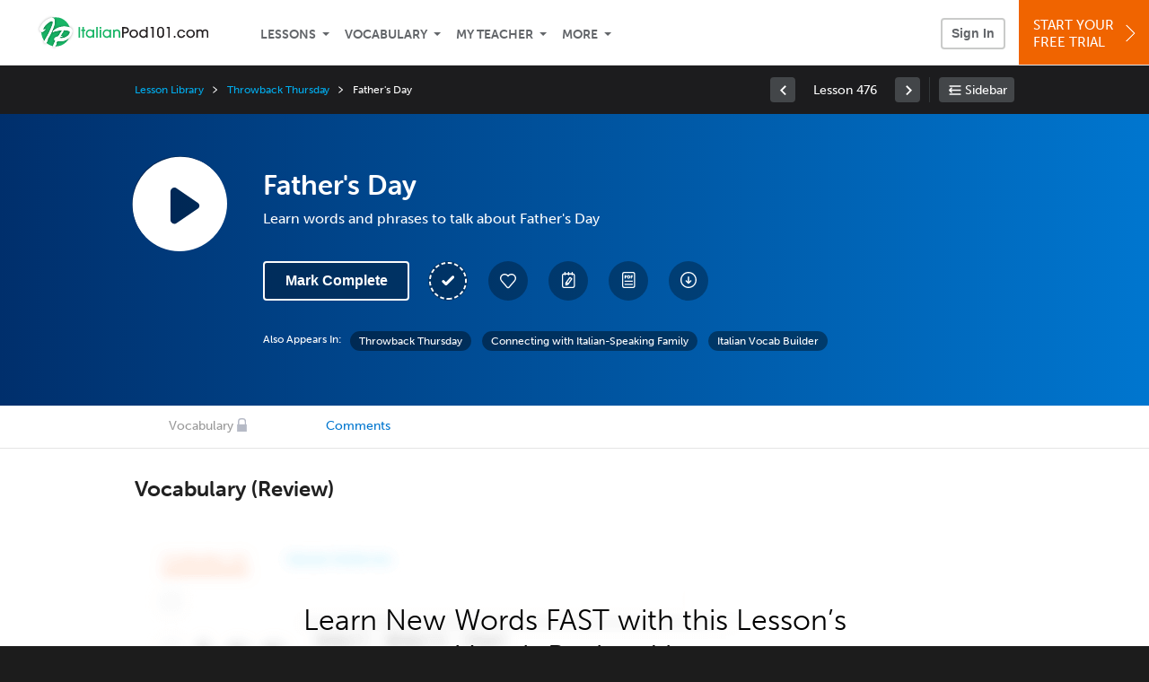

--- FILE ---
content_type: text/html; charset=UTF-8
request_url: https://www.italianpod101.com/lesson/italian-vocab-builder-49-fathers-day?lp=126
body_size: 57976
content:
<!DOCTYPE html>
<html lang="en" class="responsive-b" >
<head>
    <meta charset="utf-8">
<!-- Google Tag Manager -->
<script>    window.dataLayer = window.dataLayer || [];
    
(function(w,d,s,l,i){w[l]=w[l]||[];w[l].push({'gtm.start':
new Date().getTime(),event:'gtm.js'});var f=d.getElementsByTagName(s)[0],
j=d.createElement(s),dl=l!='dataLayer'?'&l='+l:'';j.async=true;j.src=
'https://www.googletagmanager.com/gtm.js?id='+i+dl;f.parentNode.insertBefore(j,f);
})(window,document,'script','dataLayer','GTM-TZWV3FR');
    </script>
<!-- End Google Tag Manager -->
    <title>Father&#039;s Day - ItalianPod101</title>
            <meta name="viewport" content="width=device-width, initial-scale=1, maximum-scale=1">
        <meta name="title" content="Father&amp;#039;s Day - ItalianPod101" />
    <meta name="keywords" content="learn Italian, study Italian, speak Italian, Italian language, Italian culture, read Italian, write Italian, Italy travel, Italian podcasts" />
    <meta name="description" content="In this lesson, you&#039;ll learn words and phrases to talk about Father&#039;s DayVisit ItalianPod101 and learn Italian fast with real lessons by real teachers." />
    <meta http-equiv="Content-Language" content="en">
            <meta name="apple-itunes-app" content="app-id=668386019"/>
    	<meta property="og:image" content="https://cdn.innovativelanguage.com/sns/thumbnail/site/thumb_fb_italian.png">
	<meta property="og:title" content="Father&amp;#039;s Day - ItalianPod101">
	<meta property="og:description" content="In this lesson, you&#039;ll learn words and phrases to talk about Father&#039;s DayVisit ItalianPod101 and learn Italian fast with real lessons by real teachers.">
	<meta property="og:url" content="https://www.italianpod101.com/lesson/italian-vocab-builder-49-fathers-day">
	<meta property="fb:app_id" content="746628764565637">
	<meta property="og:site_name" content="ItalianPod101">
	<meta name="twitter:title" content="Father&amp;#039;s Day - ItalianPod101">
	<meta name="twitter:description" content="In this lesson, you&#039;ll learn words and phrases to talk about Father&#039;s DayVisit ItalianPod101 and learn Italian fast with real lessons by real teachers.">
	<meta name="twitter:image" content="https://cdn.innovativelanguage.com/sns/thumbnail/site/thumb_fb_italian.png">
	<meta name="twitter:card" content="summary_large_image">
	<meta name="twitter:site" content="@ItalianPod101">
	<meta name="twitter:creator" content="@ItalianPod101">
    <link rel="SHORTCUT ICON" href="/static/images/italianpod101/favicon.ico"/>
    <link rel="image_src" href="https://www.italianpod101.com/static/images/italianpod101/itunes_logo.jpg" />
    <link rel="stylesheet" href="https://use.typekit.net/vcc4rmc.css"/>
    <link rel='canonical' href='https://www.italianpod101.com/lesson/italian-vocab-builder-49-fathers-day' />    <script src="/static/js/jquery-1.12.4.min.js"></script>
    <script src="/static/js/jquery-migrate-1.4.1.min.js"></script>
    
<script type="text/javascript">
function trackEvent(args, isAsynchronous) {
  jQuery.ajax({
    type: 'POST',
    async: (isAsynchronous!=undefined)?(isAsynchronous):(true),
    url: '/event_tracking.php',
    data: jQuery.extend({
      member_id: '0', 
        category: '_trackEvent', 
        action: '', 
        opt_label: '', 
        opt_value: ''
    }, args),
    success: function(msg) { /* do nothing */ }
  });
}
</script>    <script type="text/javascript">
        window.IllFormbricks = null;
    </script>
<script src="/static/js/compiled/common.f4d04251693b1b925e57790448283db8.illv.min.js" type="text/javascript"></script>
<script src="/static/js/mediaelementjs/build/mediaelement-and-player-ill.99d911016a3333c71738ee3c4a82d249.illv.min.js" type="text/javascript"></script>
<script src="/static/js/dist/lesson/lesson.f9d6b0331c390d36a9769cf34af128a3.illv.min.js" type="text/javascript"></script>
<link href="/static/compass/css/common-2021/responsive.6c35d041a8f24f0b2de59cca1018f4c4.illv.css" rel="Stylesheet" type="text/css"/>
<link href="/static/js/mediaelementjs/build/mediaelementplayerill.2b2158f3ceb8d2dfaf2792633c82e5df.illv.min.css" rel="Stylesheet" type="text/css"/>
<link href="/static/compass/css/pages/lesson.727394e6e568e2e6bc03673f47a05d6c.illv.css" rel="Stylesheet" type="text/css"/>
<link href="/static/compiled/pathway_bar/esbuild/client.GHJLGER6.css" rel="Stylesheet" type="text/css"/>
<link href="/static/compass/css/common-2021/italianpod101.2bc15cd3eb6b39cb4af9061f15b5599a.illv.css" rel="Stylesheet" type="text/css"/>
    <script type="text/javascript">
        var li = false;
        var hb = false;
        var hp = false;
    </script>
    </head>
    <body class="responsive-b">
<a href="/honeypot-do-not-follow"
   rel="nofollow"
   style="display: none"
   aria-disabled="true"
   aria-hidden="true"
>Hallo, Pooh, you're just in time for a little smackerel of something</a>
    <span id="zendesk" data-zendesk-config="null"></span>
        <script defer type="text/javascript" src="/static/js/dist/zendesk/zendesk.12a411b82d66488545273bbb65f934f2.illv.min.js"></script>
    <!-- Google Tag Manager (noscript) -->
<noscript><iframe src="https://www.googletagmanager.com/ns.html?id=GTM-TZWV3FR"
height="0" width="0" style="display:none;visibility:hidden"></iframe></noscript>
<!-- End Google Tag Manager (noscript) --><div id="fb-root"></div>
<script>(function(d, s, id) {
        var js, fjs = d.getElementsByTagName(s)[0];
        if (d.getElementById(id)) return;
        js = d.createElement(s); js.id = id;
        js.src = "//connect.facebook.net/en_US/sdk.js#xfbml=1&version=v2.3&appId=746628764565637";
        fjs.parentNode.insertBefore(js, fjs);
    }(document, 'script', 'facebook-jssdk'));</script><div onclick="jQuery('.overlay_gray').hide();" class="overlay_gray" style="display: none;"></div>
<div onclick="jQuery('.overlay').hide();" onmouseover="jQuery('.overlay').hide();" class="overlay" style="display: none;"></div>
<div class="dashbar-a ">
    <div>
        <div class="dashbar-a__grid-top">
            <div class="dashbar-a__cell-a">
                <a class="dashbar-a__block--logo" tabindex="0" href="/">
                    <img src="/static/images/italianpod101/header/italianpod101-logo.svg" style="height: 40px;" alt="Home">
                </a>
            </div>
            <div class="dashbar-a__cell-b">                <span role="application">
                <div class="dashbar-a__block--nav-item js-dashbar-a-nav js-dashbar-a-block-lessons">
                    <a class="dashbar-a__nav-item dashbar-a__nav-item-dropdown js-dashbar-a-lessons js-dashbar-a-tabindex" aria-haspopup="true" aria-label="Lessons" tabindex="0">Lessons</a>
                    <div class="dashbar-a__block--dashbar dashbar-lessons js-dashbar-a-nav-item">
                            <div class="dashbar-a__grid">
                                <div class="dashbar-a__cell-e--3">
                                    <div>
                                        <span class="dashbar-a__nav-item--sub ill-ease-color"><a href="/lesson-library">Lesson Library</a></span>
                                        <span class="dashbar-a__nav-item--sub ill-ease-color"><a href="/newest-lessons">Newest Lessons</a></span>
                                        <span class="dashbar-a__nav-item--sub ill-ease-color">
                                                                                            <a href="/favorite-lessons">Favorite Lessons</a>
                                                                                    </span>
                                    </div>
                                </div>
                                <div class="dashbar-a__cell-e--4">
                                    <div>
                                        <div class="dashbar-a__label--next-lesson">Your Next Lesson</div>
                                        <div class="dashbar-a__separator"></div>
                                        <div>
                                            <div class="dashbar-a__cell-e--5">
                                                <img class="js-dashbar-lesson-img" src="https://cdn.innovativelanguage.com/italianpod101/static/images/lessons/98/915/915_98.jpg" alt="">
                                            </div>
                                            <div class="dashbar-a__cell-e--6">
                                                <a  href="/lesson/absolute-beginner-1-greeting-your-new-friends-with-perfect-italian" class="js-dashbar-lesson-href js-dashbar-lesson-title dashbar-a__label--lesson-title ill-ease-color" aria-label="Lesson Title">Greeting Your New Friends with Perfect Italian</a>
                                                <div  class="dashbar-a__label--season-title js-dashbar-season-title">Absolute Beginner Season 1</div>
                                                <div  class="dashbar-a__label--focus-statement js-dashbar-focus-statement">Learn basic Italian greetings, including how to say "hello" </div>
                                                <div class="dashbar-a__label--add-new-path js-dashbar-add-new-path" style="display:none;">Congratulations! You've finished everything on your pathway.
                                                    <a href="/lesson-library">Add a new path?</a>
                                                </div>
                                                <div class="dashbar-a__button--study-now">
                                                    <a  class="r101-button--h40-r4 js-dashbar-lesson-href" href="/lesson/absolute-beginner-1-greeting-your-new-friends-with-perfect-italian">Study now</a>
                                                </div>
                                            </div>
                                        </div>
                                    </div>
                                </div>
                            </div>
                    </div>
                </div><div class="dashbar-a__block--nav-item js-dashbar-a-nav">
                    <a class="dashbar-a__nav-item dashbar-a__nav-item-dropdown js-dashbar-a-tabindex" aria-haspopup="true" aria-label="Vocabulary" tabindex="0">Vocabulary</a>
                    <div class="dashbar-a__block--dashbar js-dashbar-a-nav-item">
                            <div class="dashbar-a__grid">
                                <div class="dashbar-a__cell-e--1">
                                    <div>
                                        <span class="dashbar-a__nav-item--sub ill-ease-color">
                                                                                            <a href="/learningcenter/flashcards/flashcards">Flashcards</a>
                                                                                    </span>
                                        <span class="dashbar-a__nav-item--sub ill-ease-color"><a href="/italian-vocabulary-lists">Vocabulary Lists<span class="dashbar-a__free">Free</span></a></span>
                                        <span class="dashbar-a__nav-item--sub ill-ease-color">
                                                                                            <a href="/learningcenter/account/wordbank">Word Bank</a>
                                                                                    </span>
                                                                                <span class="dashbar-a__nav-item--sub ill-ease-color"><a href="/italian-phrases/">Word of the Day<span class="dashbar-a__free">Free</span></a></span>
                                                                            </div>
                                </div>
                                <div class="dashbar-a__cell-e--2">
                                    <div>
                                        <span class="dashbar-a__nav-item--sub ill-ease-color"><a href="/italian-dictionary/">Italian Dictionary<span class="dashbar-a__free">Free</span></a></span>
                                        <span class="dashbar-a__nav-item--sub ill-ease-color"><a href="/italian-word-lists/?coreX=100">100 Most Common Words<span class="dashbar-a__free">Free</span></a></span>
                                        <span class="dashbar-a__nav-item--sub ill-ease-color">
                                                                                            <a href="/italian-word-lists/?coreX=2000">2000 Most Common Words</a>
                                                                                    </span>
                                        <span class="dashbar-a__nav-item--sub ill-ease-color"><a href="/key-italian-phrases/">Italian Key Phrases<span class="dashbar-a__free">Free</span></a></span>
                                    </div>
                                </div>
                            </div>
                    </div>
                </div><div class="dashbar-a__block--nav-item js-dashbar-a-nav">
                    <a class="dashbar-a__nav-item dashbar-a__nav-item-dropdown js-dashbar-a-tabindex" aria-haspopup="true" aria-label="My Teacher" tabindex="0">My Teacher</a>
                    <div class="dashbar-a__block--dashbar js-dashbar-a-nav-item">
                            <div class="dashbar-a__grid my-teacher">
                                        <span class="dashbar-a__nav-item--sub ill-ease-color"><a href="/myteacher">My Teacher Messenger</a></span>
                                                                                                                            <span class="dashbar-a__nav-item--sub ill-ease-color">
                                                <a href="/live-private-classes" tabindex="-1">Live Private Classes</a>
                                            </span>
                                                                                                                            <span class="dashbar-a__nav-item--sub ill-ease-color">
                                                <a href="/live-group-classes" tabindex="-1">Live Group Classes</a>
                                            </span>
                                                                                                                                                        <span class="dashbar-a__nav-item--sub ill-ease-color"><a href="/myteacher">My Assessment Test</a></span>
                                <span class="dashbar-a__nav-item--sub ill-ease-color"><a href="/member/statistics.php" tabindex="-1">My Report</a></span>
                            </div>
                    </div>
                </div><div class="dashbar-a__block--nav-item js-dashbar-a-nav">
                    <a class="dashbar-a__nav-item dashbar-a__nav-item-dropdown js-dashbar-a-tabindex" aria-haspopup="true" aria-label="Extras" tabindex="0">More</a>
                    <div class="dashbar-a__block--dashbar dashbar-dots js-dashbar-a-nav-item">
                            <div class="dashbar-a__grid">
                                <div class="dashbar-a__cell-e--1">
                                    <div>
                                        <span class="dashbar-a__nav-item--sub ill-ease-color"><a href="/italian-resources/">Italian Resources</a></span>
                                        <span class="dashbar-a__nav-item--sub ill-ease-color"><a href="/app/">Mobile App</a></span>
                                                                                        <span class="dashbar-a__nav-item--sub ill-ease-color">
                                                                                                            <a href="/italian-grammar/">Grammar Bank</a>
                                                                                                    </span>
                                                                                                                                                                </div>
                                </div>
                                <div class="dashbar-a__cell-narrow">
                                    <div>
                                        <span class="dashbar-a__nav-item--sub ill-ease-color">
                                                                                            <a href="/learningcenter/account/notes">My Notes</a>
                                                                                    </span>
                                        <span class="dashbar-a__nav-item--sub ill-ease-color"><a href="/learningcenter/account/myfeed">My Feed</a></span>
                                                                                <span class="dashbar-a__nav-item--sub ill-ease-color"><a href="https://www.italianpod101.com/blog">Blog</a></span>
                                                                                <span data-lang="italian" class="dashbar-a__nav-item--sub ill-ease-color">
                                            <a href="https://support.innovativelanguage.com/hc/en-us?language=italian">Help Center</a>
                                        </span>
                                    </div>
                                </div>
                            </div>
                    </div>
                </div></span>            </div>
                            <div class="dashbar-a__block--nav-item dashbar-a__block--nav-item-help-center dashbar-a__block--nav-item-help-center-r0">
                    <div class="r101-help-center-button__wrapper">
    <a class="r101-help-center-button__link js-show-zendesk-sidebar" tabindex="0" role="button">
        <span class="r101-help-center-button__icon"></span>
    </a>
</div>
                </div>
            
            <div class="dashbar-a__cell-c">
                                    <button class="dashbar-a__block--sign-in-button r101-sign-in--a__button r101-sign-in--a__button--dashboard js-show-sign-in-form" aria-expanded="false" aria-haspopup="true">Sign In</button>
                    <script type="text/template" class="js-login-modal-template" data-captcha="1">
    <div class="js-sign-in--a__form">
    <div class="r101-sign-in--a__wrapper r101-sign-in--a__modal">
        <div class="r101-sign-in--a__modal-dialog">
            <div class="r101-sign-in--a__modal-top">
                <div class="r101-sign-in--a__modal-image italianpod101"></div>
                <button type="button" aria-label="Close" class="r101-sign-in--a__modal-close js-sign-in--a__modal-close"></button>
            </div>
            <div class="r101-sign-in--a__modal-content">
                <div class="r101-sign-in--a__block js-sign-in--a__block-sign-in show">
                    <div class="r101-sign-in--a__block-title">Sign In</div>
                                            <div class="r101-sign-in--a__third-party-box">
                                                            <a href="/?ill_google_connect=1&signup_source=lesson_google" class="r101-sign-in--a__google-button" title="Sign In With Google">
                                    <span class="r101-sign-in--a__google-icon"></span>
                                    <span class="r101-sign-in--a__google-text">Continue with Google</span>
                                </a>
                                                                                                                    <a href="/?ill_facebook_connect=1&signup_source=lesson_facebook" class="r101-sign-in--a__facebook-button" title="Sign In With Facebook">
                                    <span class="r101-sign-in--a__facebook-icon"></span>
                                    <span class="r101-sign-in--a__facebook-text">Continue with Facebook</span>
                                </a>
                                                        <span class="r101-sign-in--a__divider"></span>
                        </div>
                                        <div class="r101-sign-in--a__block-error js-sign-in--a__sign-in-error-block hide">
                        <div class="r101-sign-in--a__block-error-title">Login Attempt Unsuccessful</div>
                        <div class="js-sign-in--a__sign-in-error-content"></div>
                    </div>
                    <form class="r101-sign-in--a__form js-sign-in-form"
                          method="post"
                          action="/sign-in?amember_redirect_url=%2Flesson%2Fitalian-vocab-builder-49-fathers-day%3Flp%3D126"
                                                    name="signin">
                        <input type="hidden" name="is_modal" value="1" />
                        <input type="hidden" name="timezoneName" value="">
                        <div class="r101-sign-in--a__form-item">
                            <label for="r101-sign-in-login" class="r101-sign-in--a__form-label">Username or Email Address</label>
                            <input class="r101-sign-in--a__form-input js-sign-in-email-input" type="text" name="amember_login" value="" autocapitalize="off" id="r101-sign-in-login" placeholder="Enter your Username or Email Address" autocomplete="username">
                            <p class="r101-sign-in--a__form-error-field" role="alert">This field is required</p>
                        </div>
                        <div class="r101-sign-in--a__form-item r101-sign-in--a__form-item-password">
                            <label for="r101-sign-in-password" class="r101-sign-in--a__form-label">Password</label>
                            <input class="r101-sign-in--a__form-input js-sign-in-password-input" type="password" name="amember_pass" value="" id="r101-sign-in-password" placeholder="Enter your password" autocomplete="current-password">
                            <button class="r101-sign-in--a__form-show js-toggle-password-visibility" type="button" aria-label="Show password" aria-pressed="false"></button>
                            <p class="r101-sign-in--a__form-error-field" role="alert">This field is required</p>
                        </div>
                        <div class="r101-sign-in--a__form-action">
                            <div class="r101-sign-in--a__form-checkbox-wrap">
                                <input type="checkbox" name="remember_login" id="r101-sign-in-remember-me" value="Y"><label for="r101-sign-in-remember-me">Remember me</label>
                            </div>
                            <div class="r101-sign-in--a__form-btn-wrap">
                                <div class="js-sign-in-context-recaptcha"></div>
                                <button class="r101-sign-in--a__form-btn js-ln-sign-in-button" type="submit" disabled>Sign In</button>
                                <button class="r101-sign-in--a__form-link js-show-reset-password-form" type="button">Reset Password</button>
                            </div>
                            <div class="r101-sign-in--a__form-sign-up">
                                <span>Don’t have an account? </span>
                                <button class="r101-sign-in--a__form-link js-show-sign-up-form" type="button"> Sign Up</button>
                            </div>
                        </div>
                    </form>
                </div>
                <div class="r101-sign-in--a__block r101-sign-in--a__block--reset js-sign-in--a__block-reset hide">
                    <div class="r101-sign-in--a__block-title">Reset Password</div>
                    <div class="r101-sign-in--a__block-text">Need to reset your password? No problem! Enter the email address you used to sign up with and we'll email you a password reset link.</div>
                    <form name="sendpass"
                          class="r101-sign-in--a__form js-reset-password-form"
                          method="post"
                          data-sitekey="6LfWff8UAAAAAKxlErR5YZwotldpj1hwO7KkZ-Lg"                          action="/reset-password?amember_redirect_url=%2Flesson%2Fitalian-vocab-builder-49-fathers-day%3Flp%3D126">
                        <input type="hidden" name="is_modal" value="1" />
                        <div class="r101-sign-in--a__form-item">
                            <label for="r101-sign-in-rp-email" class="r101-sign-in--a__form-label">Email Address</label>
                            <input type="email" class="r101-sign-in--a__form-input js-reset-password-input" name="login" id="r101-sign-in-rp-email" value="" aria-required="true" placeholder="Enter your email address">
                            <p class="r101-sign-in--a__form-error-field" role="alert">Please enter a valid email address</p>
                        </div>
                        <div class="r101-sign-in--a__form-action">
                            <div class="r101-sign-in--a__form-btn-wrap">
                                <div class="js-reset-password-context-recaptcha"></div>
                                <button class="r101-sign-in--a__form-btn js-reset-password-button" type="submit" disabled>Reset My Password</button>
                                <button class="r101-sign-in--a__form-link js-show-sign-in-form" type="button">Go To Sign In</button>
                            </div>
                        </div>
                    </form>
                </div>
                <div class="r101-sign-in--a__block r101-sign-in--a__block--sign-up js-sign-in--a__block-sign-up hide">
                    <div class="r101-sign-in--a__block-title">Get Started</div>
                    <div class="r101-sign-in--a__block-text">Sign up using your preferred method to start speaking Italian in minutes</div>
                    <div class="r101-sign-in--a__third-party-box">
                                                    <a href="/?ill_google_connect=1&signup_source=lesson_google" class="r101-sign-in--a__google-button" title="Sign Up With Google">
                                <span class="r101-sign-in--a__google-icon"></span>
                                <span class="r101-sign-in--a__google-text">Sign up with Google</span>
                            </a>
                                                                        <a href="/?ill_facebook_connect=1&signup_source=lesson_facebook" class="r101-sign-in--a__facebook-button" title="Sign Up With Facebook">
                            <span class="r101-sign-in--a__facebook-icon"></span>
                            <span class="r101-sign-in--a__facebook-text">Sign up with Facebook</span>
                        </a>
                        <span class="r101-sign-in--a__divider"></span>
                    </div>
                    <form class="r101-sign-in--a__form js-sign-up-form"
                          name="signup"
                          method="post"
                          data-sitekey="6LfWff8UAAAAAKxlErR5YZwotldpj1hwO7KkZ-Lg"                          action="/?validate=true"
                    >
                        <input type="hidden" name="clickpath" value="|/lesson/italian-vocab-builder-49-fathers-day?lp=126">
                        <input type="hidden" name="controlgroup" value="">
                        <input type="hidden" name="price_group" value="">
                        <input type="hidden" name="paysys_id" value="free">
                        <input type="hidden" name="do_payment" value="1">
                        <input type="hidden" name="signup_source" value="lesson">
                        <input type="hidden" name="login" value="_" maxlength="15">
                        <input type="hidden" name="signup_level_selected" value="">
                        <input type="hidden" name="signup_form" value="signup_home" />
                        <input type="hidden" name="amember_redirect_url" value="/lesson/italian-vocab-builder-49-fathers-day?lp=126" />
                        <div class="r101-sign-in--a__block-error js-sign-up-error hide"></div>
                        <div class="r101-sign-in--a__form-item js-sign-up-email-item">
                            <label for="sign-up-email" class="r101-sign-in--a__form-label">Email Address</label>
                            <input type="email"
                                   name="email"
                                   id="sign-up-email"
                                   placeholder="Enter your email address"
                                   title="Enter your email address"
                                   class="r101-sign-in--a__form-input js-sign-up-email"
                                   value=""
                            >
                            <p class="r101-sign-in--a__form-error-field js-sign-up-email-error"></p>
                            <p class="r101-sign-in--a__form-error-field-gmail js-sign-up-email-error-gmail">
                                <b>Gmail users:</b> After signing up, check your spam folder for the activation email. <span class="js-sign-up-email-error-gmail-date"></span>
                            </p>
                        </div>
                        <div class="r101-sign-in--a__form-action">
                            <div class="r101-sign-in--a__form-btn-wrap">
                                <div class="js-sign-up-context-recaptcha"></div>
                                <button type="submit" class="r101-sign-in--a__form-btn js-sign-up-submit" disabled>Sign up with Email</button>
                            </div>
                            <div class="r101-sign-in--a__form-terms">
                                By continuing, you agree to our
                                <a href="#terms_of_use" class="r101-sign-in--a__form-link-terms js-terms-link">Terms of Use</a>,
                                <a href="#privacy_policy" class="r101-sign-in--a__form-link-terms js-privacy-link">Privacy Policy</a>,
                                and to receive our email communications, which you may opt out at any time.
                            </div>
                            <div class="r101-sign-in--a__form-sign-up">
                                <span>Already have an account? </span>
                                <button class="r101-sign-in--a__form-link js-show-sign-in-form" type="button"> Sign In</button>
                            </div>
                        </div>
                    </form>
                </div>
            </div>
        </div>
    </div>
</div>
</script>
                            </div>
                            <div class="dashbar-a__cell-d">
                    <div class="dashbar-a__block--free-trial">
                                                    <a href="/" class="dashbar-a__free-trial" aria-haspopup="false" tabindex="0">Start Your<br/>Free Trial<i class="dashbar-a__arrow--sign-up"></i></a>
                                            </div>
                </div>
                    </div>
    </div>
</div>


<div
    id="lockout_modal_container"
    data-language="Italian"
    data-user="{&quot;guessedPremiumLevel&quot;:false,&quot;guessedBasicLevel&quot;:false,&quot;subscriptionBelowPremium&quot;:false}"
    data-signup-email-form-info="{&quot;signup_path&quot;:&quot;\/?validate=true&quot;,&quot;facebookLink&quot;:&quot;\/?ill_facebook_connect=1&quot;,&quot;googleLink&quot;:&quot;\/?ill_google_connect=1&quot;,&quot;clickpath&quot;:&quot;|\/lesson\/italian-vocab-builder-49-fathers-day?lp=126&quot;,&quot;price_group&quot;:null,&quot;signup_source&quot;:&quot;lockout_modal&quot;,&quot;signup_level_selected&quot;:null,&quot;sitekey&quot;:&quot;6LfWff8UAAAAAKxlErR5YZwotldpj1hwO7KkZ-Lg&quot;,&quot;redirectUrl&quot;:&quot;?amember_redirect_url=%2Flesson%2Fitalian-vocab-builder-49-fathers-day%3Flp%3D126&quot;}"
></div>
<link rel="stylesheet" href="/static/compiled/lockout_modal/esbuild/client.LNQFGIQN.css" media="print" onload="this.media='all'"><script src="/static/compiled/pathway_bar/esbuild/client.YLONPFSY.js" defer></script><script src="/static/compiled/lockout_modal/esbuild/client.QWV3H2PK.js" defer></script>
<div class="dashbar-r__header">
    <button class="dashbar-r__header--menu-button js-dashbar_r-open-menu" aria-label="Menu" aria-expanded="false" aria-haspopup="true" tabindex="0"></button>
    <div class="dashbar-r__header-logo">
        <a class="dashbar-r__header-logo--a" href="/" aria-label="Home">
            <img src="/static/images/italianpod101/header/italianpod101-logo.svg" role="img" class="dashbar-r__header-logo--img" alt="Home">
        </a>
    </div>
</div>

<div class="dashbar-r js-dashbar_r-wrap" lang="en">
    <div class="dashbar-r__overlay js-dashbar_r-overlay" aria-label="Close Menu" aria-expanded="true">
        <button class="dashbar-r__overlay--menu-button" aria-label="Close Menu"></button>
    </div>
    <div class="dashbar-r__menu js-dashbar_r-menu" role="navigation">
                    <div class="dashbar-r__profile">
                <div class="dashbar-r__profile-color italian"></div>
                <button class="dashbard-r__profile--a dashbard-r__profile--a__left js-show-sign-in-form" aria-expanded="false" aria-haspopup="true">
                    <img src="/static/images/my_activity/icn_activity_user_placeholder.png" alt="" class="dashbard-r__profile-image">
                    <span class="dashboard-r__profile-info">
                        <span class="dashboard-r__profile-name">Welcome!</span>
                        <span class="dashboard-r__profile-link">Sign In</span>
                    </span>
                </button>
            </div>
            <div class="dashbar-r__fla">
                <a href="/" title="Start Your Free Trial" class="dashbar-r__fla--a" aria-label="Start Your Free Trial">
                    <img role="presentation" alt="Start Your Free Trial" src="/static/compass/images/ui/dashbar-r/icn_freeTrial.svg" class="dashbar-r__fla-image">
                    <span class="dashbar-r__fla-text">Start Your Free Trial</span>
                    <span class="dashbar-r__fla-arrow">&nbsp;</span>
                </a>
            </div>
                            <div class="dashbar-r__menu-slider js-dashbar_r-menu-slider">
            <div class="dashbar-r__level-a js-dashbar_r-level-a">
                                <button class="dashbar-r__item--branch js-dahbar_r-branch" data-branch="lessons" aria-label="Lessons Submenu">Lessons</button>
                <button class="dashbar-r__item--branch js-dahbar_r-branch" data-branch="vocabulary" aria-label="Vocabulary Submenu">Vocabulary</button>
                <button class="dashbar-r__item--branch js-dahbar_r-branch" data-branch="myteacher" aria-label="My Teacher Submenu">My Teacher</button>
                <button class="dashbar-r__item--branch js-dahbar_r-branch" data-branch="more" aria-label="Extras Submenu">More</button>
                                    <button class="dashbar-r__item--leaf-shaded js-show-sign-in-form" aria-expanded="false" aria-haspopup="true">Sign in</button>
                            </div>
            <div class="dashbar-r__level-b">
                <div class="dashbar-r__branch js-dashbar_r-branch-lessons">
                    <button class="dashbar-r__item--back js-dashbar_r-close-branch" aria-label="Leave Lessons Submenu">Lessons</button>
                    <a href="/lesson-library" class=" dashbar-r__item--leaf-b" aria-label="Lesson Library">Lesson Library</a>
                    <a href="/newest-lessons" class="dashbar-r__item--leaf-b" aria-label="Newest Lessons">Newest Lessons</a>
                                            <a href="/favorite-lessons" class="dashbar-r__item--leaf-b" aria-label="Favorite Lessons">Favorite Lessons</a>
                                    </div>
                <div class="dashbar-r__branch js-dashbar_r-branch-vocabulary">
                    <button class="dashbar-r__item--back js-dashbar_r-close-branch" aria-label="Leave Vocabulary Submenu">Vocabulary</button>
                                            <a href="/learningcenter/flashcards/flashcards" class="dashbar-r__item--leaf-b" aria-label="Flashcards">Flashcards</a>
                                        <a href="/italian-vocabulary-lists/" class="dashbar-r__item--leaf-b" aria-label="Vocabulary Lists">Vocabulary Lists</a>
                                            <a href="/learningcenter/account/wordbank" class="dashbar-r__item--leaf-b" aria-label="wordbank">Word Bank</a>
                                                                <a href="/italian-phrases/" class="dashbar-r__item--leaf-b" aria-label="Word of the Day">Word of the Day</a>
                                        <a href="/italian-dictionary/" class="dashbar-r__item--leaf-b" aria-label="Italian Dictionary">Italian Dictionary</a>
                    <a href="/italian-word-lists/?coreX=100" class="dashbar-r__item--leaf-b" aria-label="100 Most Common Words">100 Most Common Words</a>
                                            <a href="/italian-word-lists/?coreX=2000" class="dashbar-r__item--leaf-b" aria-label="2000 Most Common Words">2000 Most Common Words</a>
                                        <a href="/key-italian-phrases/" class="dashbar-r__item--leaf-b" aria-label="Italian Key Phrases">Italian Key Phrases</a>
                </div>
                <div class="dashbar-r__branch js-dashbar_r-branch-myteacher">
                    <button class="dashbar-r__item--back js-dashbar_r-close-branch" aria-label="Leave My Teacher Submenu">My Teacher</button>
                    <a href="/myteacher" class="dashbar-r__item--leaf-b" aria-label="My Teacher Messenger">My Teacher Messenger</a>
                                                                <a href="/live-private-classes" class="dashbar-r__item--leaf-b" aria-label="Live Private Classes"><span>Live Private Classes</span>
                                                                <a href="/live-group-classes" class="dashbar-r__item--leaf-b" aria-label="Live Group Classes"><span>Live Group Classes</span>
                                                                                <a href="/myteacher" class="dashbar-r__item--leaf-b" aria-label="My Assessment Test">My Assessment Test</a>
                    <a href="/member/statistics.php" class="dashbar-r__item--leaf-b" aria-label="My Report">My Report</a>
                </div>
                <div class="dashbar-r__branch js-dashbar_r-branch-more">
                    <button class="dashbar-r__item--back js-dashbar_r-close-branch" aria-label="Leave Extras Submenu">More</button>
                    <a href="/italian-resources/" class="dashbar-r__item--leaf-b" aria-label="Italian Resources">Italian Resources</a>
                    <a href="/app/" class="dashbar-r__item--leaf-b" aria-label="Mobile Apps">Mobile App</a>
                                                                        <a href="/italian-grammar/" class="dashbar-r__item--leaf-b" aria-label="Grammar Bank">Grammar Bank</a>
                                                                                        <a href="/learningcenter/account/notes" class="dashbar-r__item--leaf-b" aria-label="My Notes">My Notes</a>
                                        <a href="/learningcenter/account/myfeed" class="dashbar-r__item--leaf-b" aria-label="My Feed">My Feed</a>
                                            <a href="https://www.italianpod101.com/blog" class="dashbar-r__item--leaf-b" aria-label="Blog">Blog</a>
                                        <a href="https://support.innovativelanguage.com/hc/en-us?language=italian" class="dashbar-r__item--leaf-b" aria-label="Help Center">Help Center</a>
                </div>
            </div>
        </div>
    </div>
</div>
<div class="r101-pathway-context__wrapper">
    <div class="r101-pathway-context__bar js-pathway-context-bar">
        <div class="r101-pc-bar-loading">
            <div class="r101-pc-bar-loading__wrapper">
                <div class="r101-pc-bar-loading__left">
                    <div class="r101-pc-bar-loading__line-lg r101-pathway-context__animation"></div>
                    <div class="r101-pc-bar-loading__line-sm r101-pathway-context__animation"></div>
                </div>
                <div class="r101-pc-bar-loading__right">
                    <div class="r101-pc-bar-loading__action">
                        <div class="r101-pc-bar-loading__square r101-pathway-context__animation"></div>
                        <div class="r101-pc-bar-loading__square r101-pathway-context__animation"></div>
                    </div>
                    <div class="r101-pc-bar-loading__action">
                        <div class="r101-pc-bar-loading__button r101-pathway-context__animation"></div>
                    </div>
                </div>
            </div>
        </div>
    </div>
    <div class="js-pathway-context-recaptcha"></div>
    <div class="r101-pathway-context">
        <div class="r101-pathway-context__content js-pathway-context-orig-content">
                <div class="js-level-cover lsn3-lesson-audio-header r101-wrapper--gradient1">
        <div class="r101-container--980">
            <div class="r101-headline-a31">
                <div class="r101-headline__grid">
                    <div class="r101-headline__cell-a">
                        <h1>Father&#039;s Day</h1>
                        <div class="r101-headline__intro">
                                                            <button type="button"
                                        class="js-lsn3-show-sign-up"
                                        data-feature="lesson-audio"
                                        aria-label="Play Lesson Audio"
                                        data-control="8720d587ebd272688689c08494e31e29"
                                ></button>
                                                    </div>
                        <p>Learn words and phrases to talk about Father's Day</p>
                        <div class="r101-headline__bar">
                                                        <span class="r101-headline__mark-complete">
                                <button type="button" class="js-pathway-context-complete-lesson">Mark Complete</button>
                                <span class="r101-headline__mark-complete-icon"></span>
                            </span>
                            <div class="r101-headline__icons-wrapper">
                              <span>
                                <button type="button"
                                        class="r101-headline__icn r101-headline__icn--favorite js-show-lockout-modal"
                                        data-lockout-feature-name="favorite_lessons"
                                        aria-label="Add to My Favorite Lessons"
                                        title="Add to My Favorite Lessons"
                                ></button>
                            </span>
                                <span>
                                <button type="button"
                                        class="r101-headline__icn r101-headline__icn--my-notes js-show-lockout-modal"
                                        data-lockout-feature-name="my_notes"
                                        aria-label="Create a Note"
                                        title="Create a Note"
                                ></button>
                            </span>
                                <span class="download-pdf-btn">
                                <button type="button"
                                        class="r101-headline__icn r101-headline__icn--pdf js-lsn3-show-sign-up"
                                        data-feature="pdf-lesson-notes"
                                        aria-label="Download PDFs"
                                        title="Download PDFs"
                                ></button>
                            </span>
                                                                    <span>
                                    <button type="button"
                                            class="r101-headline__icn r101-headline__icn--download-center js-lsn3-show-sign-up"
                                            data-feature="download-audio"
                                            aria-label="Download All Audio and Video Files"
                                            title="Download All Audio and Video Files"
                                    ></button>
                                </span>
                                                                                        <span class="sharing-hide">
                                <span class="r101-headline__bubble--social">
                                    <button type="button"
                                            class="r101-headline__icn r101-headline__icn--share js-show-dropdown-tooltip"
                                            aria-label="Share"
                                            title="Share"
                                    ></button>
                                </span>
                            </span>
                        </div>

                        </div>
                                                    <div class="r101-headline__appears">
                                <span>Also Appears In:</span>
                                                                    <a class="r101-headline__appears-in" href="/lesson-library/throwback-thursday">
                                        Throwback Thursday                                    </a>
                                                                    <a class="r101-headline__appears-in" href="/lesson-library/connecting-with-italian-speaking-family">
                                        Connecting with Italian-Speaking Family                                    </a>
                                                                    <a class="r101-headline__appears-in" href="/lesson-library/italian-vocab-builder">
                                        Italian Vocab Builder                                    </a>
                                                            </div>
                                            </div>
                    <div class="r101-headline__cell-b">
                                            </div>
                </div>
            </div>
        </div>
    </div>
            <div class="lsn3-lesson-audio lsn3-hidden--main-audio">
            <div>
                <div class="r101-container--980">
                    <p><strong>Now Playing:</strong> <span>Lesson Audio</span></p>
                    <audio preload="none"
                           controls class="js-lsn3-sticky-audio-player"
                           data-duration="152"
                           data-player="8720d587ebd272688689c08494e31e29"
                    >
                        <source src="" type="audio/mp3">
                    </audio>
                </div>
            </div>
        </div>
    
    <div class="r101-wrapper--white">
        <div class="lsn3-nav js-r101-navigation-anchor">
            <div class="r101-container--980">
                <nav role="navigation" class="r101-navigation--b js-r101-navigation--b">
                    <ul>
                                                    <li class="r101-navigation__locked">
                                <a aria-disabled="true" href="#vocabulary">Vocabulary</a>
                            </li>
                                                <li><a href="#comments">Comments</a></li>
                    </ul>
                </nav>
            </div>
        </div>
    </div>
    <div class="r101-wrapper--white">
        <div class="lsn3-content-wrapper" role="main">
                            <a name="lesson_materials"></a>
                
                                    <a name="lc_vocabulary_list"></a>
                    <a name="lc_vocabulary_expansion"></a>
                    <a name="review"></a>
                    <a name="quizzes"></a>
                    <a name="lc_review_tests"></a>
                    <a name="lc_writing_tests"></a>
                    <a name="lc_quizz_settings"></a>
                    <a name="lc_vocabulary_flashcards"></a>
                    <div class="lsn3-section-wrapper">
                        <section id="vocabulary" class="lsn3-main-section" role="article">
                            <header>
                                <div>
                                                                        <h2>Vocabulary (Review)</h2>
                                </div>
                            </header>
                            <div class="r101-locked-b r101-locked-b--vocabulary">
                                    <h3 class="r101-locked-b__title">Learn New Words FAST with this Lesson’s Vocab Review List</h3>
    <p class="r101-locked-b__text">Get this lesson’s key vocab, their translations and pronunciations. Sign up for your Free Lifetime Account Now and get 7 Days of Premium Access including this feature.</p>
    <button
        class="r101-locked-b__signup-button js-show-sign-up-form"
        aria-expanded="false"
        aria-haspopup="true"
    >Join for Free</button>
    <div>
        <span class="r101-locked-b__sign-in-text">Already a Member?</span>
        <button class="r101-locked-b__sign-in-button js-show-sign-in-form">Sign In Here</button>
    </div>
                                </div>
                        </section>
                    </div>
                
                
                
                
                            <div class="lsn3-section-wrapper">
                <section id="comments" class="lsn3-main-section initial-overflow">
                    <header>
    <div>
        <h2>Comments</h2>
        <button type="button"
                class="js-lsn3-accordion lsn3-arrow"
                aria-controls="lsn3_comments_section"
                aria-expanded="true"
                aria-label="Collapse/Expand"
                title="Collapse/Expand"
        ></button>
        <span class="lsn3-show-hide-a"><span>Hide</span><i></i></span>
    </div>
</header>
<div class="lsn3-main-section__comments js-lesson-comments"
     aria-hidden="false"
     data-is-wp-user-can-edit=""
     data-rss-comments-url="https://www.italianpod101.com/lesson/italian-vocab-builder-49-fathers-day/feed"
     data-wp-post-id="2457"
     data-is-admin=""
     data-edit-lesson-link=""
></div>
                </section>
            </div>
        </div>
    </div>

    <div class="js-lsn3-lesson js-lsn3-lesson-public-ui"
         data-language101="Italian"
         data-lc-lesson-id="1388"
    ></div>
        </div>
        <div class="r101-pathway-context__content r101-pathway-context__content--hidden js-pathway-context-content"></div>
        <div class="r101-pathway-context__sidebar js-pathway-context-sidebar js-pathway-context-data"
             data-user="{&quot;hasPremiumAccess&quot;:false,&quot;hasPremiumPlusAccess&quot;:false,&quot;loggedState&quot;:&quot;public&quot;,&quot;isLogined&quot;:0,&quot;isLoggedWP&quot;:false,&quot;loginWP&quot;:&quot;&quot;,&quot;guessedPremiumLevel&quot;:false}"
             data-collection-info="{&quot;description&quot;:&quot;Every Thursday we revisit a classic lesson from our archives.&quot;,&quot;completedCount&quot;:0,&quot;curriculumUrl&quot;:null,&quot;id&quot;:&quot;126&quot;,&quot;title&quot;:&quot;Throwback Thursday&quot;,&quot;url&quot;:&quot;\/lesson-library\/throwback-thursday?disable_ssr=1&quot;,&quot;gradeUrl&quot;:&quot;&quot;,&quot;isOnDashboard&quot;:false,&quot;vocabularyUrl&quot;:&quot;&quot;,&quot;gradeBookUrl&quot;:&quot;&quot;,&quot;totalCount&quot;:816,&quot;studyLevel&quot;:{&quot;title&quot;:&quot;Bonus&quot;,&quot;levelClass&quot;:&quot;bonus&quot;},&quot;gradePercent&quot;:0,&quot;isNewestFirst&quot;:true}"
             data-current-entity-index="340"
             data-collection-entities="[{&quot;duration&quot;:116,&quot;entityType&quot;:&quot;Lesson&quot;,&quot;isCompleted&quot;:false,&quot;isLocked&quot;:false,&quot;layoutType&quot;:&quot;Video&quot;,&quot;lessonId&quot;:1992,&quot;lessonNumber&quot;:816,&quot;title&quot;:&quot;How to Learn Grammar&quot;,&quot;url&quot;:&quot;\/lesson\/learning-strategies-13-how-to-learn-grammar?lp=126&quot;,&quot;index&quot;:0},{&quot;duration&quot;:158,&quot;entityType&quot;:&quot;Lesson&quot;,&quot;isCompleted&quot;:false,&quot;isLocked&quot;:false,&quot;layoutType&quot;:&quot;Video&quot;,&quot;lessonId&quot;:3429,&quot;lessonNumber&quot;:815,&quot;title&quot;:&quot;Managing Hotel Check-ins in Italian - Recap&quot;,&quot;url&quot;:&quot;\/lesson\/three-step-italian-practice-7-managing-hotel-checkins-in-italian-recap?lp=126&quot;,&quot;index&quot;:1},{&quot;duration&quot;:242,&quot;entityType&quot;:&quot;Lesson&quot;,&quot;isCompleted&quot;:false,&quot;isLocked&quot;:false,&quot;layoutType&quot;:&quot;Video&quot;,&quot;lessonId&quot;:2953,&quot;lessonNumber&quot;:814,&quot;title&quot;:&quot;Core Words Lesson #44 \u2014 Quiz Review&quot;,&quot;url&quot;:&quot;\/lesson\/core-words-and-phrases-s2-104-core-words-lesson-44-quiz-review?lp=126&quot;,&quot;index&quot;:2},{&quot;duration&quot;:176,&quot;entityType&quot;:&quot;Lesson&quot;,&quot;isCompleted&quot;:false,&quot;isLocked&quot;:true,&quot;layoutType&quot;:&quot;Audio&quot;,&quot;lessonId&quot;:1203,&quot;lessonNumber&quot;:813,&quot;title&quot;:&quot;Making Apologies&quot;,&quot;url&quot;:&quot;\/lesson\/3minute-italian-5-making-apologies?lp=126&quot;,&quot;index&quot;:3},{&quot;duration&quot;:778,&quot;entityType&quot;:&quot;Lesson&quot;,&quot;isCompleted&quot;:false,&quot;isLocked&quot;:true,&quot;layoutType&quot;:&quot;Video&quot;,&quot;lessonId&quot;:2355,&quot;lessonNumber&quot;:812,&quot;title&quot;:&quot;Core Words: How to Say \&quot;Brush,\&quot; \&quot;Shower\&quot; and More!&quot;,&quot;url&quot;:&quot;\/lesson\/the-800-core-words-and-phrases-20-core-words-how-to-say-brush-shower-and-more?lp=126&quot;,&quot;index&quot;:4},{&quot;duration&quot;:430,&quot;entityType&quot;:&quot;Lesson&quot;,&quot;isCompleted&quot;:false,&quot;isLocked&quot;:true,&quot;layoutType&quot;:&quot;Audio&quot;,&quot;lessonId&quot;:301,&quot;lessonNumber&quot;:811,&quot;title&quot;:&quot;Riding the Rails II&quot;,&quot;url&quot;:&quot;\/lesson\/riding-the-rails-ii?lp=126&quot;,&quot;index&quot;:5},{&quot;duration&quot;:219,&quot;entityType&quot;:&quot;Lesson&quot;,&quot;isCompleted&quot;:false,&quot;isLocked&quot;:true,&quot;layoutType&quot;:&quot;Video&quot;,&quot;lessonId&quot;:2268,&quot;lessonNumber&quot;:810,&quot;title&quot;:&quot;How to Perfect Your Italian with 1 Study Tool. Tips for Beginners&quot;,&quot;url&quot;:&quot;\/lesson\/learning-strategies-50-how-to-perfect-your-italian-with-1-study-tool-tips-for-beginners?lp=126&quot;,&quot;index&quot;:6},{&quot;duration&quot;:329,&quot;entityType&quot;:&quot;Lesson&quot;,&quot;isCompleted&quot;:false,&quot;isLocked&quot;:true,&quot;layoutType&quot;:&quot;Video&quot;,&quot;lessonId&quot;:1634,&quot;lessonNumber&quot;:809,&quot;title&quot;:&quot;10 Phrases for Surviving Back to School&quot;,&quot;url&quot;:&quot;\/lesson\/absolute-beginner-italian-for-every-day-40-10-phrases-for-surviving-back-to-school?lp=126&quot;,&quot;index&quot;:7},{&quot;duration&quot;:187,&quot;entityType&quot;:&quot;Lesson&quot;,&quot;isCompleted&quot;:false,&quot;isLocked&quot;:true,&quot;layoutType&quot;:&quot;Video&quot;,&quot;lessonId&quot;:2451,&quot;lessonNumber&quot;:808,&quot;title&quot;:&quot;One Hack For Speaking Italian (Line-by-Line Scripts For Any Conversation)&quot;,&quot;url&quot;:&quot;\/lesson\/learning-strategies-78-one-hack-for-speaking-italian-linebyline-scripts-for-any-conversation?lp=126&quot;,&quot;index&quot;:8},{&quot;duration&quot;:227,&quot;entityType&quot;:&quot;Lesson&quot;,&quot;isCompleted&quot;:false,&quot;isLocked&quot;:true,&quot;layoutType&quot;:&quot;Audio&quot;,&quot;lessonId&quot;:1297,&quot;lessonNumber&quot;:807,&quot;title&quot;:&quot;Thanksgiving Day in the United States&quot;,&quot;url&quot;:&quot;\/lesson\/italian-vocab-builder-19-thanksgiving-day-in-the-united-states?lp=126&quot;,&quot;index&quot;:9},{&quot;duration&quot;:564,&quot;entityType&quot;:&quot;Lesson&quot;,&quot;isCompleted&quot;:false,&quot;isLocked&quot;:true,&quot;layoutType&quot;:&quot;Video&quot;,&quot;lessonId&quot;:2987,&quot;lessonNumber&quot;:806,&quot;title&quot;:&quot;Core Words: How to Say \&quot;Search Engine,\&quot; \&quot;Jewelry Store,\&quot; and More!&quot;,&quot;url&quot;:&quot;\/lesson\/core-words-and-phrases-s2-34-core-words-how-to-say-search-engine-jewelry-store-and-more?lp=126&quot;,&quot;index&quot;:10},{&quot;duration&quot;:241,&quot;entityType&quot;:&quot;Lesson&quot;,&quot;isCompleted&quot;:false,&quot;isLocked&quot;:true,&quot;layoutType&quot;:&quot;Video&quot;,&quot;lessonId&quot;:2960,&quot;lessonNumber&quot;:805,&quot;title&quot;:&quot;Core Words Lesson #51 \u2014 Quiz Review&quot;,&quot;url&quot;:&quot;\/lesson\/core-words-and-phrases-s2-111-core-words-lesson-51-quiz-review?lp=126&quot;,&quot;index&quot;:11},{&quot;duration&quot;:128,&quot;entityType&quot;:&quot;Lesson&quot;,&quot;isCompleted&quot;:false,&quot;isLocked&quot;:true,&quot;layoutType&quot;:&quot;Audio&quot;,&quot;lessonId&quot;:1715,&quot;lessonNumber&quot;:804,&quot;title&quot;:&quot;Travel&quot;,&quot;url&quot;:&quot;\/lesson\/italian-vocab-builder-129-travel?lp=126&quot;,&quot;index&quot;:12},{&quot;duration&quot;:230,&quot;entityType&quot;:&quot;Lesson&quot;,&quot;isCompleted&quot;:false,&quot;isLocked&quot;:true,&quot;layoutType&quot;:&quot;Video&quot;,&quot;lessonId&quot;:2023,&quot;lessonNumber&quot;:803,&quot;title&quot;:&quot;Romance and Love in Italian&quot;,&quot;url&quot;:&quot;\/lesson\/learning-strategies-21-romance-and-love-in-italian?lp=126&quot;,&quot;index&quot;:13},{&quot;duration&quot;:509,&quot;entityType&quot;:&quot;Lesson&quot;,&quot;isCompleted&quot;:false,&quot;isLocked&quot;:true,&quot;layoutType&quot;:&quot;Video&quot;,&quot;lessonId&quot;:3134,&quot;lessonNumber&quot;:802,&quot;title&quot;:&quot;Core Words: How to Say \&quot;Tongue,\&quot; \&quot;Facial Hair,\&quot; and More!&quot;,&quot;url&quot;:&quot;\/lesson\/core-words-and-phrases-s2-55-core-words-how-to-say-tongue-facial-hair-and-more?lp=126&quot;,&quot;index&quot;:14},{&quot;duration&quot;:96,&quot;entityType&quot;:&quot;Lesson&quot;,&quot;isCompleted&quot;:false,&quot;isLocked&quot;:true,&quot;layoutType&quot;:&quot;Video&quot;,&quot;lessonId&quot;:1157,&quot;lessonNumber&quot;:801,&quot;title&quot;:&quot;Health Concerns&quot;,&quot;url&quot;:&quot;\/lesson\/italian-words-of-the-week-with-ilaria-for-intermediate-learners-16-health-concerns?lp=126&quot;,&quot;index&quot;:15},{&quot;duration&quot;:140,&quot;entityType&quot;:&quot;Lesson&quot;,&quot;isCompleted&quot;:false,&quot;isLocked&quot;:true,&quot;layoutType&quot;:&quot;Video&quot;,&quot;lessonId&quot;:3173,&quot;lessonNumber&quot;:800,&quot;title&quot;:&quot;It&#039;s Time to Let It All Hang Out in Italy! \u2014 Video Conversation&quot;,&quot;url&quot;:&quot;\/lesson\/daily-conversations-for-intermediate-learners-24-its-time-to-let-it-all-hang-out-in-italy-video-conversation?lp=126&quot;,&quot;index&quot;:16},{&quot;duration&quot;:155,&quot;entityType&quot;:&quot;Lesson&quot;,&quot;isCompleted&quot;:false,&quot;isLocked&quot;:true,&quot;layoutType&quot;:&quot;Video&quot;,&quot;lessonId&quot;:1127,&quot;lessonNumber&quot;:799,&quot;title&quot;:&quot;Months of the Year&quot;,&quot;url&quot;:&quot;\/lesson\/italian-words-of-the-week-with-ilaria-for-beginners-11-months-of-the-year?lp=126&quot;,&quot;index&quot;:17},{&quot;duration&quot;:184,&quot;entityType&quot;:&quot;Lesson&quot;,&quot;isCompleted&quot;:false,&quot;isLocked&quot;:true,&quot;layoutType&quot;:&quot;Video&quot;,&quot;lessonId&quot;:2731,&quot;lessonNumber&quot;:798,&quot;title&quot;:&quot;15 Study Tools That Will Lock Italian into Your Brain&quot;,&quot;url&quot;:&quot;\/lesson\/learning-strategies-97-15-study-tools-that-will-lock-italian-into-your-brain?lp=126&quot;,&quot;index&quot;:18},{&quot;duration&quot;:209,&quot;entityType&quot;:&quot;Lesson&quot;,&quot;isCompleted&quot;:false,&quot;isLocked&quot;:true,&quot;layoutType&quot;:&quot;Audio&quot;,&quot;lessonId&quot;:1057,&quot;lessonNumber&quot;:797,&quot;title&quot;:&quot;Epiphany&quot;,&quot;url&quot;:&quot;\/lesson\/culture-class-holidays-in-italy-3-epiphany?lp=126&quot;,&quot;index&quot;:19},{&quot;duration&quot;:270,&quot;entityType&quot;:&quot;Lesson&quot;,&quot;isCompleted&quot;:false,&quot;isLocked&quot;:true,&quot;layoutType&quot;:&quot;Audio&quot;,&quot;lessonId&quot;:489,&quot;lessonNumber&quot;:796,&quot;title&quot;:&quot;Who Made That Italian Spaghetti?&quot;,&quot;url&quot;:&quot;\/lesson\/advanced-audio-blog-s3-25-who-made-that-italian-spaghetti?lp=126&quot;,&quot;index&quot;:20},{&quot;duration&quot;:184,&quot;entityType&quot;:&quot;Lesson&quot;,&quot;isCompleted&quot;:false,&quot;isLocked&quot;:true,&quot;layoutType&quot;:&quot;Audio&quot;,&quot;lessonId&quot;:1223,&quot;lessonNumber&quot;:795,&quot;title&quot;:&quot;Possession&quot;,&quot;url&quot;:&quot;\/lesson\/3minute-italian-18-possession?lp=126&quot;,&quot;index&quot;:21},{&quot;duration&quot;:208,&quot;entityType&quot;:&quot;Lesson&quot;,&quot;isCompleted&quot;:false,&quot;isLocked&quot;:true,&quot;layoutType&quot;:&quot;Audio&quot;,&quot;lessonId&quot;:1690,&quot;lessonNumber&quot;:794,&quot;title&quot;:&quot;Home Items&quot;,&quot;url&quot;:&quot;\/lesson\/italian-vocab-builder-116-home-items?lp=126&quot;,&quot;index&quot;:22},{&quot;duration&quot;:704,&quot;entityType&quot;:&quot;Lesson&quot;,&quot;isCompleted&quot;:false,&quot;isLocked&quot;:true,&quot;layoutType&quot;:&quot;Audio&quot;,&quot;lessonId&quot;:91,&quot;lessonNumber&quot;:793,&quot;title&quot;:&quot;One Missing Ingredient Can Ruin the Whole Italian Dish!&quot;,&quot;url&quot;:&quot;\/lesson\/newbie-16-one-missing-ingredient-can-ruin-the-whole-italian-dish?lp=126&quot;,&quot;index&quot;:23},{&quot;duration&quot;:184,&quot;entityType&quot;:&quot;Lesson&quot;,&quot;isCompleted&quot;:false,&quot;isLocked&quot;:true,&quot;layoutType&quot;:&quot;Video&quot;,&quot;lessonId&quot;:2737,&quot;lessonNumber&quot;:792,&quot;title&quot;:&quot;How to Never Forget Newly Learned Italian Words&quot;,&quot;url&quot;:&quot;\/lesson\/learning-strategies-103-how-to-never-forget-newly-learned-italian-words?lp=126&quot;,&quot;index&quot;:24},{&quot;duration&quot;:220,&quot;entityType&quot;:&quot;Lesson&quot;,&quot;isCompleted&quot;:false,&quot;isLocked&quot;:true,&quot;layoutType&quot;:&quot;Audio&quot;,&quot;lessonId&quot;:1059,&quot;lessonNumber&quot;:791,&quot;title&quot;:&quot;Easter&quot;,&quot;url&quot;:&quot;\/lesson\/culture-class-holidays-in-italy-5-easter?lp=126&quot;,&quot;index&quot;:25},{&quot;duration&quot;:956,&quot;entityType&quot;:&quot;Lesson&quot;,&quot;isCompleted&quot;:false,&quot;isLocked&quot;:true,&quot;layoutType&quot;:&quot;Audio&quot;,&quot;lessonId&quot;:676,&quot;lessonNumber&quot;:790,&quot;title&quot;:&quot;Do You Have to Open an Italian Bank Account?&quot;,&quot;url&quot;:&quot;\/lesson\/upper-beginner-10-do-you-have-to-open-an-italian-bank-account?lp=126&quot;,&quot;index&quot;:26},{&quot;duration&quot;:471,&quot;entityType&quot;:&quot;Lesson&quot;,&quot;isCompleted&quot;:false,&quot;isLocked&quot;:true,&quot;layoutType&quot;:&quot;Video&quot;,&quot;lessonId&quot;:2905,&quot;lessonNumber&quot;:789,&quot;title&quot;:&quot;Core Words: How to Say \&quot;Day After Tomorrow,\&quot; \&quot;Holiday,\&quot; and More!&quot;,&quot;url&quot;:&quot;\/lesson\/core-words-and-phrases-s2-25-core-words-how-to-say-day-after-tomorrow-holiday-and-more?lp=126&quot;,&quot;index&quot;:27},{&quot;duration&quot;:310,&quot;entityType&quot;:&quot;Lesson&quot;,&quot;isCompleted&quot;:false,&quot;isLocked&quot;:true,&quot;layoutType&quot;:&quot;Audio&quot;,&quot;lessonId&quot;:1792,&quot;lessonNumber&quot;:788,&quot;title&quot;:&quot;School Related Expressions&quot;,&quot;url&quot;:&quot;\/lesson\/mustknow-italian-slang-words-phrases-12-school-related-expressions?lp=126&quot;,&quot;index&quot;:28},{&quot;duration&quot;:565,&quot;entityType&quot;:&quot;Lesson&quot;,&quot;isCompleted&quot;:false,&quot;isLocked&quot;:true,&quot;layoutType&quot;:&quot;Video&quot;,&quot;lessonId&quot;:2183,&quot;lessonNumber&quot;:787,&quot;title&quot;:&quot;Core Words: How to Say \&quot;Apple,\&quot; \&quot;Banana\&quot; and More!&quot;,&quot;url&quot;:&quot;\/lesson\/the-800-core-words-and-phrases-9-core-words-how-to-say-apple-banana-and-more?lp=126&quot;,&quot;index&quot;:29},{&quot;duration&quot;:186,&quot;entityType&quot;:&quot;Lesson&quot;,&quot;isCompleted&quot;:false,&quot;isLocked&quot;:true,&quot;layoutType&quot;:&quot;Video&quot;,&quot;lessonId&quot;:2512,&quot;lessonNumber&quot;:786,&quot;title&quot;:&quot;How to Speak More Italian with the Dialogue Track&quot;,&quot;url&quot;:&quot;\/lesson\/learning-strategies-81-how-to-speak-more-italian-with-the-dialogue-track?lp=126&quot;,&quot;index&quot;:30},{&quot;duration&quot;:263,&quot;entityType&quot;:&quot;Lesson&quot;,&quot;isCompleted&quot;:false,&quot;isLocked&quot;:true,&quot;layoutType&quot;:&quot;Audio&quot;,&quot;lessonId&quot;:346,&quot;lessonNumber&quot;:785,&quot;title&quot;:&quot;Nicole&#039;s Italy #3 - The Befana&quot;,&quot;url&quot;:&quot;\/lesson\/audio-blog-s2-12-nicoles-italy-3-the-befana?lp=126&quot;,&quot;index&quot;:31},{&quot;duration&quot;:236,&quot;entityType&quot;:&quot;Lesson&quot;,&quot;isCompleted&quot;:false,&quot;isLocked&quot;:true,&quot;layoutType&quot;:&quot;Video&quot;,&quot;lessonId&quot;:2321,&quot;lessonNumber&quot;:784,&quot;title&quot;:&quot;Why Speaking Italian is the #1 Weakness [+Learning Hacks]&quot;,&quot;url&quot;:&quot;\/lesson\/learning-strategies-45-why-speaking-italian-is-the-1-weakness-learning-hacks?lp=126&quot;,&quot;index&quot;:32},{&quot;duration&quot;:310,&quot;entityType&quot;:&quot;Lesson&quot;,&quot;isCompleted&quot;:false,&quot;isLocked&quot;:true,&quot;layoutType&quot;:&quot;Audio&quot;,&quot;lessonId&quot;:1797,&quot;lessonNumber&quot;:783,&quot;title&quot;:&quot;Extremely Informal Expressions&quot;,&quot;url&quot;:&quot;\/lesson\/mustknow-italian-slang-words-phrases-16-extremely-informal-expressions?lp=126&quot;,&quot;index&quot;:33},{&quot;duration&quot;:240,&quot;entityType&quot;:&quot;Lesson&quot;,&quot;isCompleted&quot;:false,&quot;isLocked&quot;:true,&quot;layoutType&quot;:&quot;Video&quot;,&quot;lessonId&quot;:2923,&quot;lessonNumber&quot;:782,&quot;title&quot;:&quot;Core Words Lesson #14 \u2014 Quiz Review&quot;,&quot;url&quot;:&quot;\/lesson\/core-words-and-phrases-s2-74-core-words-lesson-14-quiz-review?lp=126&quot;,&quot;index&quot;:34},{&quot;duration&quot;:996,&quot;entityType&quot;:&quot;Lesson&quot;,&quot;isCompleted&quot;:false,&quot;isLocked&quot;:true,&quot;layoutType&quot;:&quot;Audio&quot;,&quot;lessonId&quot;:669,&quot;lessonNumber&quot;:781,&quot;title&quot;:&quot;A Beautiful Day Out in Italy&quot;,&quot;url&quot;:&quot;\/lesson\/upper-beginner-3-a-beautiful-day-out-in-italy?lp=126&quot;,&quot;index&quot;:35},{&quot;duration&quot;:195,&quot;entityType&quot;:&quot;Lesson&quot;,&quot;isCompleted&quot;:false,&quot;isLocked&quot;:true,&quot;layoutType&quot;:&quot;Audio&quot;,&quot;lessonId&quot;:2046,&quot;lessonNumber&quot;:780,&quot;title&quot;:&quot;Immigration&quot;,&quot;url&quot;:&quot;\/lesson\/italian-vocab-builder-178-immigration?lp=126&quot;,&quot;index&quot;:36},{&quot;duration&quot;:365,&quot;entityType&quot;:&quot;Lesson&quot;,&quot;isCompleted&quot;:false,&quot;isLocked&quot;:true,&quot;layoutType&quot;:&quot;Audio&quot;,&quot;lessonId&quot;:778,&quot;lessonNumber&quot;:779,&quot;title&quot;:&quot;Fruits&quot;,&quot;url&quot;:&quot;\/lesson\/culture-class-essential-italian-vocabulary-6-fruits?lp=126&quot;,&quot;index&quot;:37},{&quot;duration&quot;:1148,&quot;entityType&quot;:&quot;Lesson&quot;,&quot;isCompleted&quot;:false,&quot;isLocked&quot;:true,&quot;layoutType&quot;:&quot;Audio&quot;,&quot;lessonId&quot;:714,&quot;lessonNumber&quot;:778,&quot;title&quot;:&quot;A Delicious Italian Discussion about Pizza&quot;,&quot;url&quot;:&quot;\/lesson\/upper-beginner-13-new-lesson?lp=126&quot;,&quot;index&quot;:38},{&quot;duration&quot;:258,&quot;entityType&quot;:&quot;Lesson&quot;,&quot;isCompleted&quot;:false,&quot;isLocked&quot;:true,&quot;layoutType&quot;:&quot;Audio&quot;,&quot;lessonId&quot;:1486,&quot;lessonNumber&quot;:777,&quot;title&quot;:&quot;Asking About a Person&quot;,&quot;url&quot;:&quot;\/lesson\/mustknow-italian-sentence-structures-16-asking-about-a-person?lp=126&quot;,&quot;index&quot;:39},{&quot;duration&quot;:188,&quot;entityType&quot;:&quot;Lesson&quot;,&quot;isCompleted&quot;:false,&quot;isLocked&quot;:true,&quot;layoutType&quot;:&quot;Video&quot;,&quot;lessonId&quot;:3010,&quot;lessonNumber&quot;:776,&quot;title&quot;:&quot;The Best Way to Immerse Yourself in Italian Conversations&quot;,&quot;url&quot;:&quot;\/lesson\/learning-strategies-136-the-best-way-to-immerse-yourself-in-italian-conversations?lp=126&quot;,&quot;index&quot;:40},{&quot;duration&quot;:151,&quot;entityType&quot;:&quot;Lesson&quot;,&quot;isCompleted&quot;:false,&quot;isLocked&quot;:true,&quot;layoutType&quot;:&quot;Video&quot;,&quot;lessonId&quot;:3170,&quot;lessonNumber&quot;:775,&quot;title&quot;:&quot;Does \&quot;Practice Make Perfect\&quot; in Italy? \u2014 Video Conversation&quot;,&quot;url&quot;:&quot;\/lesson\/daily-conversations-for-intermediate-learners-21-does-practice-make-perfect-in-italy-video-conversation?lp=126&quot;,&quot;index&quot;:41},{&quot;duration&quot;:578,&quot;entityType&quot;:&quot;Lesson&quot;,&quot;isCompleted&quot;:false,&quot;isLocked&quot;:true,&quot;layoutType&quot;:&quot;Video&quot;,&quot;lessonId&quot;:3149,&quot;lessonNumber&quot;:774,&quot;title&quot;:&quot;Core Words: How to Say \&quot;Cold Medicine,\&quot; \&quot;Coffee Table,\&quot; and More!&quot;,&quot;url&quot;:&quot;\/lesson\/core-words-and-phrases-s2-60-core-words-how-to-say-cold-medicine-coffee-table-and-more?lp=126&quot;,&quot;index&quot;:42},{&quot;duration&quot;:604,&quot;entityType&quot;:&quot;Lesson&quot;,&quot;isCompleted&quot;:false,&quot;isLocked&quot;:true,&quot;layoutType&quot;:&quot;Audio&quot;,&quot;lessonId&quot;:196,&quot;lessonNumber&quot;:773,&quot;title&quot;:&quot;No, That Restaurant has the Best Italian Pizza!&quot;,&quot;url&quot;:&quot;\/lesson\/lower-intermediate-12-no-that-restaurant-has-the-best-italian-pizza?lp=126&quot;,&quot;index&quot;:43},{&quot;duration&quot;:116,&quot;entityType&quot;:&quot;Lesson&quot;,&quot;isCompleted&quot;:false,&quot;isLocked&quot;:true,&quot;layoutType&quot;:&quot;Video&quot;,&quot;lessonId&quot;:1144,&quot;lessonNumber&quot;:772,&quot;title&quot;:&quot;Studying a Language&quot;,&quot;url&quot;:&quot;\/lesson\/italian-words-of-the-week-with-ilaria-for-intermediate-learners-3-studying-a-language?lp=126&quot;,&quot;index&quot;:44},{&quot;duration&quot;:499,&quot;entityType&quot;:&quot;Lesson&quot;,&quot;isCompleted&quot;:false,&quot;isLocked&quot;:true,&quot;layoutType&quot;:&quot;Audio&quot;,&quot;lessonId&quot;:330,&quot;lessonNumber&quot;:771,&quot;title&quot;:&quot;What Time Is It?&quot;,&quot;url&quot;:&quot;\/lesson\/survival-phrases-55-what-time-is-it?lp=126&quot;,&quot;index&quot;:45},{&quot;duration&quot;:1050,&quot;entityType&quot;:&quot;Lesson&quot;,&quot;isCompleted&quot;:false,&quot;isLocked&quot;:true,&quot;layoutType&quot;:&quot;Audio&quot;,&quot;lessonId&quot;:722,&quot;lessonNumber&quot;:770,&quot;title&quot;:&quot;Finding a Convenient Italian Apartment&quot;,&quot;url&quot;:&quot;\/lesson\/upper-beginner-21-new-lesson?lp=126&quot;,&quot;index&quot;:46},{&quot;duration&quot;:691,&quot;entityType&quot;:&quot;Lesson&quot;,&quot;isCompleted&quot;:false,&quot;isLocked&quot;:true,&quot;layoutType&quot;:&quot;Audio&quot;,&quot;lessonId&quot;:29,&quot;lessonNumber&quot;:769,&quot;title&quot;:&quot;I Didn\u2019t Know You Had Brought Other Girls in Italy!&quot;,&quot;url&quot;:&quot;\/lesson\/lower-intermediate-lesson-s2-8-i-didnt-know-you-had-brought-other-girls-in-italy?lp=126&quot;,&quot;index&quot;:47},{&quot;duration&quot;:323,&quot;entityType&quot;:&quot;Lesson&quot;,&quot;isCompleted&quot;:false,&quot;isLocked&quot;:true,&quot;layoutType&quot;:&quot;Audio&quot;,&quot;lessonId&quot;:1834,&quot;lessonNumber&quot;:768,&quot;title&quot;:&quot;20 Common Words for Occupations&quot;,&quot;url&quot;:&quot;\/lesson\/italian-vocab-builder-143-20-common-words-for-occupations?lp=126&quot;,&quot;index&quot;:48},{&quot;duration&quot;:0,&quot;entityType&quot;:&quot;Lesson&quot;,&quot;isCompleted&quot;:false,&quot;isLocked&quot;:true,&quot;layoutType&quot;:&quot;Audio&quot;,&quot;lessonId&quot;:4,&quot;lessonNumber&quot;:767,&quot;title&quot;:&quot;Bologna #1 - Bologna&quot;,&quot;url&quot;:&quot;\/lesson\/advanced-audio-blog-1-bologna-1-beautiful-bologna?lp=126&quot;,&quot;index&quot;:49},{&quot;duration&quot;:251,&quot;entityType&quot;:&quot;Lesson&quot;,&quot;isCompleted&quot;:false,&quot;isLocked&quot;:true,&quot;layoutType&quot;:&quot;Audio&quot;,&quot;lessonId&quot;:1861,&quot;lessonNumber&quot;:766,&quot;title&quot;:&quot;Must-Know Adverbs and Phrases for Connecting Thoughts&quot;,&quot;url&quot;:&quot;\/lesson\/italian-vocab-builder-149-mustknow-adverbs-and-phrases-for-connecting-thoughts?lp=126&quot;,&quot;index&quot;:50},{&quot;duration&quot;:758,&quot;entityType&quot;:&quot;Lesson&quot;,&quot;isCompleted&quot;:false,&quot;isLocked&quot;:true,&quot;layoutType&quot;:&quot;Video&quot;,&quot;lessonId&quot;:2434,&quot;lessonNumber&quot;:765,&quot;title&quot;:&quot;Core Words: How to Say \&quot;Entrepreneur,\&quot; \&quot;Soldier\&quot; and More!&quot;,&quot;url&quot;:&quot;\/lesson\/the-800-core-words-and-phrases-24-core-words-how-to-say-entrepreneur-soldier-and-more?lp=126&quot;,&quot;index&quot;:51},{&quot;duration&quot;:265,&quot;entityType&quot;:&quot;Lesson&quot;,&quot;isCompleted&quot;:false,&quot;isLocked&quot;:true,&quot;layoutType&quot;:&quot;Video&quot;,&quot;lessonId&quot;:2027,&quot;lessonNumber&quot;:764,&quot;title&quot;:&quot;Conversational Italian for Beginners&quot;,&quot;url&quot;:&quot;\/lesson\/learning-strategies-23-conversational-italian-for-beginners?lp=126&quot;,&quot;index&quot;:52},{&quot;duration&quot;:300,&quot;entityType&quot;:&quot;Lesson&quot;,&quot;isCompleted&quot;:false,&quot;isLocked&quot;:true,&quot;layoutType&quot;:&quot;Audio&quot;,&quot;lessonId&quot;:1396,&quot;lessonNumber&quot;:763,&quot;title&quot;:&quot;Using the Verb \&quot;To like\&quot;&quot;,&quot;url&quot;:&quot;\/lesson\/mustknow-italian-sentence-structures-9-using-the-verb-to-like?lp=126&quot;,&quot;index&quot;:53},{&quot;duration&quot;:172,&quot;entityType&quot;:&quot;Lesson&quot;,&quot;isCompleted&quot;:false,&quot;isLocked&quot;:true,&quot;layoutType&quot;:&quot;Video&quot;,&quot;lessonId&quot;:2267,&quot;lessonNumber&quot;:762,&quot;title&quot;:&quot;The 5-Minute Rule to Italian Learning Success&quot;,&quot;url&quot;:&quot;\/lesson\/learning-strategies-49-the-5minute-rule-to-italian-learning-success?lp=126&quot;,&quot;index&quot;:54},{&quot;duration&quot;:640,&quot;entityType&quot;:&quot;Lesson&quot;,&quot;isCompleted&quot;:false,&quot;isLocked&quot;:true,&quot;layoutType&quot;:&quot;Audio&quot;,&quot;lessonId&quot;:14,&quot;lessonNumber&quot;:761,&quot;title&quot;:&quot;Masculine Nouns Part 4: The Radium Helped You Sleep in Italy?&quot;,&quot;url&quot;:&quot;\/lesson\/beginner-lesson-s2-8-masculine-nouns-part-4-the-radium-helped-you-sleep-in-italy?lp=126&quot;,&quot;index&quot;:55},{&quot;duration&quot;:201,&quot;entityType&quot;:&quot;Lesson&quot;,&quot;isCompleted&quot;:false,&quot;isLocked&quot;:true,&quot;layoutType&quot;:&quot;Video&quot;,&quot;lessonId&quot;:2422,&quot;lessonNumber&quot;:760,&quot;title&quot;:&quot;Talking About the Weather with a Virtual Assistant - Part 2&quot;,&quot;url&quot;:&quot;\/lesson\/italian-explained-24-talking-about-the-weather-with-a-virtual-assistant-part-2?lp=126&quot;,&quot;index&quot;:56},{&quot;duration&quot;:196,&quot;entityType&quot;:&quot;Lesson&quot;,&quot;isCompleted&quot;:false,&quot;isLocked&quot;:true,&quot;layoutType&quot;:&quot;Audio&quot;,&quot;lessonId&quot;:1202,&quot;lessonNumber&quot;:759,&quot;title&quot;:&quot;Asking How Someone Is&quot;,&quot;url&quot;:&quot;\/lesson\/3minute-italian-4-asking-how-someone-is?lp=126&quot;,&quot;index&quot;:57},{&quot;duration&quot;:346,&quot;entityType&quot;:&quot;Lesson&quot;,&quot;isCompleted&quot;:false,&quot;isLocked&quot;:true,&quot;layoutType&quot;:&quot;Video&quot;,&quot;lessonId&quot;:1269,&quot;lessonNumber&quot;:758,&quot;title&quot;:&quot;10 Ways to Remember Words&quot;,&quot;url&quot;:&quot;\/lesson\/absolute-beginner-italian-for-every-day-17-10-ways-to-remember-words?lp=126&quot;,&quot;index&quot;:58},{&quot;duration&quot;:263,&quot;entityType&quot;:&quot;Lesson&quot;,&quot;isCompleted&quot;:false,&quot;isLocked&quot;:true,&quot;layoutType&quot;:&quot;Audio&quot;,&quot;lessonId&quot;:2131,&quot;lessonNumber&quot;:757,&quot;title&quot;:&quot;Cars and Driving: Common Terms&quot;,&quot;url&quot;:&quot;\/lesson\/italian-vocab-builder-188-cars-and-driving-common-terms?lp=126&quot;,&quot;index&quot;:59},{&quot;duration&quot;:260,&quot;entityType&quot;:&quot;Lesson&quot;,&quot;isCompleted&quot;:false,&quot;isLocked&quot;:true,&quot;layoutType&quot;:&quot;Video&quot;,&quot;lessonId&quot;:1669,&quot;lessonNumber&quot;:756,&quot;title&quot;:&quot;When Do You Use the Subjunctive?&quot;,&quot;url&quot;:&quot;\/lesson\/absolute-beginner-questions-answered-by-marika-22-when-do-you-use-the-subjunctive?lp=126&quot;,&quot;index&quot;:60},{&quot;duration&quot;:313,&quot;entityType&quot;:&quot;Lesson&quot;,&quot;isCompleted&quot;:false,&quot;isLocked&quot;:true,&quot;layoutType&quot;:&quot;Audio&quot;,&quot;lessonId&quot;:1579,&quot;lessonNumber&quot;:755,&quot;title&quot;:&quot;An Unfortunate Accident&quot;,&quot;url&quot;:&quot;\/lesson\/mustknow-italian-social-media-phrases-6-an-unfortunate-accident?lp=126&quot;,&quot;index&quot;:61},{&quot;duration&quot;:195,&quot;entityType&quot;:&quot;Lesson&quot;,&quot;isCompleted&quot;:false,&quot;isLocked&quot;:true,&quot;layoutType&quot;:&quot;Video&quot;,&quot;lessonId&quot;:2749,&quot;lessonNumber&quot;:754,&quot;title&quot;:&quot;How to Master the 7 Italian Skills in One Shot (without Overwhelming Yourself)&quot;,&quot;url&quot;:&quot;\/lesson\/learning-strategies-108-how-to-master-the-7-italian-skills-in-one-shot-without-overwhelming-yourself?lp=126&quot;,&quot;index&quot;:62},{&quot;duration&quot;:431,&quot;entityType&quot;:&quot;Lesson&quot;,&quot;isCompleted&quot;:false,&quot;isLocked&quot;:true,&quot;layoutType&quot;:&quot;Audio&quot;,&quot;lessonId&quot;:260,&quot;lessonNumber&quot;:753,&quot;title&quot;:&quot;Masculine Nouns Part 2: I Can Make Italian Guys Shorter?&quot;,&quot;url&quot;:&quot;\/lesson\/beginner-lesson-s2-6-masculine-nouns-part-2-i-can-make-italian-guys-shorter?lp=126&quot;,&quot;index&quot;:63},{&quot;duration&quot;:229,&quot;entityType&quot;:&quot;Lesson&quot;,&quot;isCompleted&quot;:false,&quot;isLocked&quot;:true,&quot;layoutType&quot;:&quot;Video&quot;,&quot;lessonId&quot;:2302,&quot;lessonNumber&quot;:752,&quot;title&quot;:&quot;Top 5 Ways to Speak More Italian&quot;,&quot;url&quot;:&quot;\/lesson\/learning-strategies-56-top-5-ways-to-speak-more-italian?lp=126&quot;,&quot;index&quot;:64},{&quot;duration&quot;:533,&quot;entityType&quot;:&quot;Lesson&quot;,&quot;isCompleted&quot;:false,&quot;isLocked&quot;:true,&quot;layoutType&quot;:&quot;Audio&quot;,&quot;lessonId&quot;:519,&quot;lessonNumber&quot;:751,&quot;title&quot;:&quot;Accents!&quot;,&quot;url&quot;:&quot;\/lesson\/pronunciation-6-accents?lp=126&quot;,&quot;index&quot;:65},{&quot;duration&quot;:596,&quot;entityType&quot;:&quot;Lesson&quot;,&quot;isCompleted&quot;:false,&quot;isLocked&quot;:true,&quot;layoutType&quot;:&quot;Audio&quot;,&quot;lessonId&quot;:933,&quot;lessonNumber&quot;:750,&quot;title&quot;:&quot;Getting the VIP Treatment in Italy&quot;,&quot;url&quot;:&quot;\/lesson\/upper-intermediate-s2-16-getting-the-vip-treatment-in-italy?lp=126&quot;,&quot;index&quot;:66},{&quot;duration&quot;:183,&quot;entityType&quot;:&quot;Lesson&quot;,&quot;isCompleted&quot;:false,&quot;isLocked&quot;:true,&quot;layoutType&quot;:&quot;Video&quot;,&quot;lessonId&quot;:3161,&quot;lessonNumber&quot;:749,&quot;title&quot;:&quot;Italian Advice on Multitasking \u2014 Video Conversation&quot;,&quot;url&quot;:&quot;\/lesson\/daily-conversations-for-intermediate-learners-12-italian-advice-on-multitasking-video-conversation?lp=126&quot;,&quot;index&quot;:67},{&quot;duration&quot;:426,&quot;entityType&quot;:&quot;Lesson&quot;,&quot;isCompleted&quot;:false,&quot;isLocked&quot;:true,&quot;layoutType&quot;:&quot;Video&quot;,&quot;lessonId&quot;:3069,&quot;lessonNumber&quot;:748,&quot;title&quot;:&quot;Useful Italian phrases to use at the Doctor&quot;,&quot;url&quot;:&quot;\/lesson\/beginner-fun-easy-italian-12-useful-italian-phrases-to-use-at-the-doctor?lp=126&quot;,&quot;index&quot;:68},{&quot;duration&quot;:281,&quot;entityType&quot;:&quot;Lesson&quot;,&quot;isCompleted&quot;:false,&quot;isLocked&quot;:true,&quot;layoutType&quot;:&quot;Audio&quot;,&quot;lessonId&quot;:66,&quot;lessonNumber&quot;:747,&quot;title&quot;:&quot;Napoli #3 - Pizziche, tarantelle and tammorriate&quot;,&quot;url&quot;:&quot;\/lesson\/advanced-audio-blog-9-napoli-3-pizziche-tarantelle-and-tammorriate?lp=126&quot;,&quot;index&quot;:69},{&quot;duration&quot;:241,&quot;entityType&quot;:&quot;Lesson&quot;,&quot;isCompleted&quot;:false,&quot;isLocked&quot;:true,&quot;layoutType&quot;:&quot;Video&quot;,&quot;lessonId&quot;:2911,&quot;lessonNumber&quot;:746,&quot;title&quot;:&quot;Core Words Lesson #2 \u2014 Quiz Review&quot;,&quot;url&quot;:&quot;\/lesson\/core-words-and-phrases-s2-62-core-words-lesson-2-quiz-review?lp=126&quot;,&quot;index&quot;:70},{&quot;duration&quot;:154,&quot;entityType&quot;:&quot;Lesson&quot;,&quot;isCompleted&quot;:false,&quot;isLocked&quot;:true,&quot;layoutType&quot;:&quot;Video&quot;,&quot;lessonId&quot;:2307,&quot;lessonNumber&quot;:745,&quot;title&quot;:&quot;Telling Time - Practice&quot;,&quot;url&quot;:&quot;\/lesson\/quick-easy-italian-review-for-beginners-6-telling-time-practice?lp=126&quot;,&quot;index&quot;:71},{&quot;duration&quot;:298,&quot;entityType&quot;:&quot;Lesson&quot;,&quot;isCompleted&quot;:false,&quot;isLocked&quot;:true,&quot;layoutType&quot;:&quot;Audio&quot;,&quot;lessonId&quot;:1705,&quot;lessonNumber&quot;:744,&quot;title&quot;:&quot;Shopping&quot;,&quot;url&quot;:&quot;\/lesson\/italian-vocab-builder-123-shopping?lp=126&quot;,&quot;index&quot;:72},{&quot;duration&quot;:376,&quot;entityType&quot;:&quot;Lesson&quot;,&quot;isCompleted&quot;:false,&quot;isLocked&quot;:true,&quot;layoutType&quot;:&quot;Audio&quot;,&quot;lessonId&quot;:685,&quot;lessonNumber&quot;:743,&quot;title&quot;:&quot;Do you speak Italian?&quot;,&quot;url&quot;:&quot;\/lesson\/top-25-italian-questions-you-need-to-know-5-do-you-speak-italian?lp=126&quot;,&quot;index&quot;:73},{&quot;duration&quot;:491,&quot;entityType&quot;:&quot;Lesson&quot;,&quot;isCompleted&quot;:false,&quot;isLocked&quot;:true,&quot;layoutType&quot;:&quot;Video&quot;,&quot;lessonId&quot;:2858,&quot;lessonNumber&quot;:742,&quot;title&quot;:&quot;Core Words: How to Say \&quot;Nausea,\&quot; \&quot;Running,\&quot; and More!&quot;,&quot;url&quot;:&quot;\/lesson\/core-words-and-phrases-s2-7-core-words-how-to-say-nausea-running-and-more?lp=126&quot;,&quot;index&quot;:74},{&quot;duration&quot;:274,&quot;entityType&quot;:&quot;Lesson&quot;,&quot;isCompleted&quot;:false,&quot;isLocked&quot;:true,&quot;layoutType&quot;:&quot;Video&quot;,&quot;lessonId&quot;:1512,&quot;lessonNumber&quot;:741,&quot;title&quot;:&quot;10 Must Know Math Words&quot;,&quot;url&quot;:&quot;\/lesson\/absolute-beginner-italian-for-every-day-26-10-must-know-math-words?lp=126&quot;,&quot;index&quot;:75},{&quot;duration&quot;:216,&quot;entityType&quot;:&quot;Lesson&quot;,&quot;isCompleted&quot;:false,&quot;isLocked&quot;:true,&quot;layoutType&quot;:&quot;Video&quot;,&quot;lessonId&quot;:2850,&quot;lessonNumber&quot;:740,&quot;title&quot;:&quot;Learn 100s of Italian Phrases by Swiping Through Pictures&quot;,&quot;url&quot;:&quot;\/lesson\/learning-strategies-127-learn-100s-of-italian-phrases-by-swiping-through-pictures?lp=126&quot;,&quot;index&quot;:76},{&quot;duration&quot;:479,&quot;entityType&quot;:&quot;Lesson&quot;,&quot;isCompleted&quot;:false,&quot;isLocked&quot;:true,&quot;layoutType&quot;:&quot;Audio&quot;,&quot;lessonId&quot;:705,&quot;lessonNumber&quot;:739,&quot;title&quot;:&quot;Have you been to Rome?&quot;,&quot;url&quot;:&quot;\/lesson\/top-25-italian-questions-you-need-to-know-24-have-you-been-to-rome?lp=126&quot;,&quot;index&quot;:77},{&quot;duration&quot;:235,&quot;entityType&quot;:&quot;Lesson&quot;,&quot;isCompleted&quot;:false,&quot;isLocked&quot;:true,&quot;layoutType&quot;:&quot;Video&quot;,&quot;lessonId&quot;:631,&quot;lessonNumber&quot;:738,&quot;title&quot;:&quot;Riding the Italian Bus (Part 3)&quot;,&quot;url&quot;:&quot;\/lesson\/italiano-in-tre-minuti-s1-18-riding-the-italian-bus-part-3?lp=126&quot;,&quot;index&quot;:78},{&quot;duration&quot;:230,&quot;entityType&quot;:&quot;Lesson&quot;,&quot;isCompleted&quot;:false,&quot;isLocked&quot;:true,&quot;layoutType&quot;:&quot;Audio&quot;,&quot;lessonId&quot;:1196,&quot;lessonNumber&quot;:737,&quot;title&quot;:&quot;Self Introduction&quot;,&quot;url&quot;:&quot;\/lesson\/3minute-italian-1-self-introduction?lp=126&quot;,&quot;index&quot;:79},{&quot;duration&quot;:538,&quot;entityType&quot;:&quot;Lesson&quot;,&quot;isCompleted&quot;:false,&quot;isLocked&quot;:true,&quot;layoutType&quot;:&quot;Video&quot;,&quot;lessonId&quot;:2598,&quot;lessonNumber&quot;:736,&quot;title&quot;:&quot;Italian October 2021 Review - The seven skills you&#039;ll need for language mastery&quot;,&quot;url&quot;:&quot;\/lesson\/monthly-review-video-36-italian-october-2021-review-the-seven-skills-youll-need-for-language-mastery?lp=126&quot;,&quot;index&quot;:80},{&quot;duration&quot;:151,&quot;entityType&quot;:&quot;Lesson&quot;,&quot;isCompleted&quot;:false,&quot;isLocked&quot;:true,&quot;layoutType&quot;:&quot;Video&quot;,&quot;lessonId&quot;:1599,&quot;lessonNumber&quot;:735,&quot;title&quot;:&quot;Italian Versus Dialects&quot;,&quot;url&quot;:&quot;\/lesson\/absolute-beginner-questions-answered-by-marika-2-italian-versus-dialects?lp=126&quot;,&quot;index&quot;:81},{&quot;duration&quot;:237,&quot;entityType&quot;:&quot;Lesson&quot;,&quot;isCompleted&quot;:false,&quot;isLocked&quot;:true,&quot;layoutType&quot;:&quot;Audio&quot;,&quot;lessonId&quot;:1058,&quot;lessonNumber&quot;:734,&quot;title&quot;:&quot;Carnival&quot;,&quot;url&quot;:&quot;\/lesson\/culture-class-holidays-in-italy-4-carnival?lp=126&quot;,&quot;index&quot;:82},{&quot;duration&quot;:475,&quot;entityType&quot;:&quot;Lesson&quot;,&quot;isCompleted&quot;:false,&quot;isLocked&quot;:true,&quot;layoutType&quot;:&quot;Video&quot;,&quot;lessonId&quot;:2843,&quot;lessonNumber&quot;:733,&quot;title&quot;:&quot;Core Words: How to Say \&quot;Lawyer,\&quot; \&quot;Department,\&quot; and More!&quot;,&quot;url&quot;:&quot;\/lesson\/core-words-and-phrases-s2-4-core-words-how-to-say-lawyer-department-and-more?lp=126&quot;,&quot;index&quot;:83},{&quot;duration&quot;:152,&quot;entityType&quot;:&quot;Lesson&quot;,&quot;isCompleted&quot;:false,&quot;isLocked&quot;:true,&quot;layoutType&quot;:&quot;Video&quot;,&quot;lessonId&quot;:1936,&quot;lessonNumber&quot;:732,&quot;title&quot;:&quot;5 Self Study Strategies for Learning Italian&quot;,&quot;url&quot;:&quot;\/lesson\/learning-strategies-3-5-self-study-strategies-for-learning-italian?lp=126&quot;,&quot;index&quot;:84},{&quot;duration&quot;:240,&quot;entityType&quot;:&quot;Lesson&quot;,&quot;isCompleted&quot;:false,&quot;isLocked&quot;:true,&quot;layoutType&quot;:&quot;Video&quot;,&quot;lessonId&quot;:2919,&quot;lessonNumber&quot;:731,&quot;title&quot;:&quot;Core Words Lesson #10 \u2014 Quiz Review&quot;,&quot;url&quot;:&quot;\/lesson\/core-words-and-phrases-s2-70-core-words-lesson-10-quiz-review?lp=126&quot;,&quot;index&quot;:85},{&quot;duration&quot;:327,&quot;entityType&quot;:&quot;Lesson&quot;,&quot;isCompleted&quot;:false,&quot;isLocked&quot;:true,&quot;layoutType&quot;:&quot;Audio&quot;,&quot;lessonId&quot;:1581,&quot;lessonNumber&quot;:730,&quot;title&quot;:&quot;Feeling Exhausted&quot;,&quot;url&quot;:&quot;\/lesson\/mustknow-italian-social-media-phrases-8-feeling-exhausted?lp=126&quot;,&quot;index&quot;:86},{&quot;duration&quot;:154,&quot;entityType&quot;:&quot;Lesson&quot;,&quot;isCompleted&quot;:false,&quot;isLocked&quot;:true,&quot;layoutType&quot;:&quot;Video&quot;,&quot;lessonId&quot;:2773,&quot;lessonNumber&quot;:729,&quot;title&quot;:&quot;How to Learn &amp; Master Italian Grammar with our Grammar Bank&quot;,&quot;url&quot;:&quot;\/lesson\/learning-strategies-110-how-to-learn-master-italian-grammar-with-our-grammar-bank?lp=126&quot;,&quot;index&quot;:87},{&quot;duration&quot;:371,&quot;entityType&quot;:&quot;Lesson&quot;,&quot;isCompleted&quot;:false,&quot;isLocked&quot;:true,&quot;layoutType&quot;:&quot;Audio&quot;,&quot;lessonId&quot;:1789,&quot;lessonNumber&quot;:728,&quot;title&quot;:&quot;Expressions to Describe Working Hard&quot;,&quot;url&quot;:&quot;\/lesson\/mustknow-italian-slang-words-phrases-9-expressions-to-describe-working-hard?lp=126&quot;,&quot;index&quot;:88},{&quot;duration&quot;:453,&quot;entityType&quot;:&quot;Lesson&quot;,&quot;isCompleted&quot;:false,&quot;isLocked&quot;:true,&quot;layoutType&quot;:&quot;Video&quot;,&quot;lessonId&quot;:2846,&quot;lessonNumber&quot;:727,&quot;title&quot;:&quot;Core Words: How to Say \&quot;Infection,\&quot; \&quot;Flu,\&quot; and More!&quot;,&quot;url&quot;:&quot;\/lesson\/core-words-and-phrases-s2-5-core-words-how-to-say-infection-flu-and-more?lp=126&quot;,&quot;index&quot;:89},{&quot;duration&quot;:231,&quot;entityType&quot;:&quot;Lesson&quot;,&quot;isCompleted&quot;:false,&quot;isLocked&quot;:true,&quot;layoutType&quot;:&quot;Audio&quot;,&quot;lessonId&quot;:1229,&quot;lessonNumber&quot;:726,&quot;title&quot;:&quot;Offering an Invitation&quot;,&quot;url&quot;:&quot;\/lesson\/3minute-italian-24-offering-an-invitation?lp=126&quot;,&quot;index&quot;:90},{&quot;duration&quot;:235,&quot;entityType&quot;:&quot;Lesson&quot;,&quot;isCompleted&quot;:false,&quot;isLocked&quot;:true,&quot;layoutType&quot;:&quot;Audio&quot;,&quot;lessonId&quot;:1288,&quot;lessonNumber&quot;:725,&quot;title&quot;:&quot;Colors&quot;,&quot;url&quot;:&quot;\/lesson\/italian-vocab-builder-14-colors?lp=126&quot;,&quot;index&quot;:91},{&quot;duration&quot;:427,&quot;entityType&quot;:&quot;Lesson&quot;,&quot;isCompleted&quot;:false,&quot;isLocked&quot;:true,&quot;layoutType&quot;:&quot;Video&quot;,&quot;lessonId&quot;:2461,&quot;lessonNumber&quot;:724,&quot;title&quot;:&quot;Italian April 2021 Review - How to Match Your Routine to Language Learning&quot;,&quot;url&quot;:&quot;\/lesson\/monthly-review-video-30-italian-april-2021-review-how-to-match-your-routine-to-language-learning?lp=126&quot;,&quot;index&quot;:92},{&quot;duration&quot;:162,&quot;entityType&quot;:&quot;Lesson&quot;,&quot;isCompleted&quot;:false,&quot;isLocked&quot;:true,&quot;layoutType&quot;:&quot;Audio&quot;,&quot;lessonId&quot;:1711,&quot;lessonNumber&quot;:723,&quot;title&quot;:&quot;School Subjects&quot;,&quot;url&quot;:&quot;\/lesson\/italian-vocab-builder-126-school-subjects?lp=126&quot;,&quot;index&quot;:93},{&quot;duration&quot;:134,&quot;entityType&quot;:&quot;Lesson&quot;,&quot;isCompleted&quot;:false,&quot;isLocked&quot;:true,&quot;layoutType&quot;:&quot;Video&quot;,&quot;lessonId&quot;:1117,&quot;lessonNumber&quot;:722,&quot;title&quot;:&quot;The Weather&quot;,&quot;url&quot;:&quot;\/lesson\/italian-words-of-the-week-with-ilaria-for-beginners-1-the-weather?lp=126&quot;,&quot;index&quot;:94},{&quot;duration&quot;:429,&quot;entityType&quot;:&quot;Lesson&quot;,&quot;isCompleted&quot;:false,&quot;isLocked&quot;:true,&quot;layoutType&quot;:&quot;Video&quot;,&quot;lessonId&quot;:3012,&quot;lessonNumber&quot;:721,&quot;title&quot;:&quot;How to Say the Days of the Week in Italian&quot;,&quot;url&quot;:&quot;\/lesson\/beginner-fun-easy-italian-1-how-to-say-the-days-of-the-week-in-italian?lp=126&quot;,&quot;index&quot;:95},{&quot;duration&quot;:172,&quot;entityType&quot;:&quot;Lesson&quot;,&quot;isCompleted&quot;:false,&quot;isLocked&quot;:true,&quot;layoutType&quot;:&quot;Audio&quot;,&quot;lessonId&quot;:1447,&quot;lessonNumber&quot;:720,&quot;title&quot;:&quot;Study Tools&quot;,&quot;url&quot;:&quot;\/lesson\/italian-vocab-builder-62-study-tools?lp=126&quot;,&quot;index&quot;:96},{&quot;duration&quot;:263,&quot;entityType&quot;:&quot;Lesson&quot;,&quot;isCompleted&quot;:false,&quot;isLocked&quot;:true,&quot;layoutType&quot;:&quot;Video&quot;,&quot;lessonId&quot;:1688,&quot;lessonNumber&quot;:719,&quot;title&quot;:&quot;How Do People Celebrate Christmas in Italy?&quot;,&quot;url&quot;:&quot;\/lesson\/prototype-video-lessons-for-absolute-beginners-3-how-do-people-celebrate-christmas-in-italy?lp=126&quot;,&quot;index&quot;:97},{&quot;duration&quot;:635,&quot;entityType&quot;:&quot;Lesson&quot;,&quot;isCompleted&quot;:false,&quot;isLocked&quot;:true,&quot;layoutType&quot;:&quot;Video&quot;,&quot;lessonId&quot;:2181,&quot;lessonNumber&quot;:718,&quot;title&quot;:&quot;Core Words: How to Say \&quot;Shirt,\&quot; \&quot;Pants\&quot; and More!&quot;,&quot;url&quot;:&quot;\/lesson\/the-800-core-words-and-phrases-7-core-words-how-to-say-shirt-pants-and-more?lp=126&quot;,&quot;index&quot;:98},{&quot;duration&quot;:388,&quot;entityType&quot;:&quot;Lesson&quot;,&quot;isCompleted&quot;:false,&quot;isLocked&quot;:true,&quot;layoutType&quot;:&quot;Video&quot;,&quot;lessonId&quot;:1263,&quot;lessonNumber&quot;:717,&quot;title&quot;:&quot;10 Phrases You Never Want to Hear&quot;,&quot;url&quot;:&quot;\/lesson\/absolute-beginner-italian-for-every-day-10-10-phrases-you-never-want-to-hear?lp=126&quot;,&quot;index&quot;:99},{&quot;duration&quot;:153,&quot;entityType&quot;:&quot;Lesson&quot;,&quot;isCompleted&quot;:false,&quot;isLocked&quot;:true,&quot;layoutType&quot;:&quot;Video&quot;,&quot;lessonId&quot;:1659,&quot;lessonNumber&quot;:716,&quot;title&quot;:&quot;Prepositions: IN or A?&quot;,&quot;url&quot;:&quot;\/lesson\/absolute-beginner-questions-answered-by-marika-12-prepositions-in-or-a?lp=126&quot;,&quot;index&quot;:100},{&quot;duration&quot;:383,&quot;entityType&quot;:&quot;Lesson&quot;,&quot;isCompleted&quot;:false,&quot;isLocked&quot;:true,&quot;layoutType&quot;:&quot;Video&quot;,&quot;lessonId&quot;:1871,&quot;lessonNumber&quot;:715,&quot;title&quot;:&quot;Numbers 0-9&quot;,&quot;url&quot;:&quot;\/lesson\/quick-easy-italian-review-for-beginners-1-numbers-09?lp=126&quot;,&quot;index&quot;:101},{&quot;duration&quot;:173,&quot;entityType&quot;:&quot;Lesson&quot;,&quot;isCompleted&quot;:false,&quot;isLocked&quot;:true,&quot;layoutType&quot;:&quot;Video&quot;,&quot;lessonId&quot;:1661,&quot;lessonNumber&quot;:714,&quot;title&quot;:&quot;Do Possessives Need Determinative Articles?&quot;,&quot;url&quot;:&quot;\/lesson\/absolute-beginner-questions-answered-by-marika-14-do-possessives-need-determinative-articles?lp=126&quot;,&quot;index&quot;:102},{&quot;duration&quot;:185,&quot;entityType&quot;:&quot;Lesson&quot;,&quot;isCompleted&quot;:false,&quot;isLocked&quot;:true,&quot;layoutType&quot;:&quot;Video&quot;,&quot;lessonId&quot;:2554,&quot;lessonNumber&quot;:713,&quot;title&quot;:&quot;4 Hacks for Learning Italian on \u201cAutopilot\u201d&quot;,&quot;url&quot;:&quot;\/lesson\/learning-strategies-87-4-hacks-for-learning-italian-on-autopilot?lp=126&quot;,&quot;index&quot;:103},{&quot;duration&quot;:383,&quot;entityType&quot;:&quot;Lesson&quot;,&quot;isCompleted&quot;:false,&quot;isLocked&quot;:true,&quot;layoutType&quot;:&quot;Video&quot;,&quot;lessonId&quot;:1517,&quot;lessonNumber&quot;:712,&quot;title&quot;:&quot;Top 10 Tourist Attractions in Italy&quot;,&quot;url&quot;:&quot;\/lesson\/absolute-beginner-italian-for-every-day-31-top-10-tourist-attractions-in-italy?lp=126&quot;,&quot;index&quot;:104},{&quot;duration&quot;:1036,&quot;entityType&quot;:&quot;Lesson&quot;,&quot;isCompleted&quot;:false,&quot;isLocked&quot;:true,&quot;layoutType&quot;:&quot;Audio&quot;,&quot;lessonId&quot;:742,&quot;lessonNumber&quot;:711,&quot;title&quot;:&quot;Can You Describe your House in Italian?&quot;,&quot;url&quot;:&quot;\/lesson\/intermediate-8-can-you-describe-your-house-in-italian?lp=126&quot;,&quot;index&quot;:105},{&quot;duration&quot;:750,&quot;entityType&quot;:&quot;Lesson&quot;,&quot;isCompleted&quot;:false,&quot;isLocked&quot;:true,&quot;layoutType&quot;:&quot;Audio&quot;,&quot;lessonId&quot;:390,&quot;lessonNumber&quot;:710,&quot;title&quot;:&quot;Before You Go To Italy, Be Sure to Study This Lesson!&quot;,&quot;url&quot;:&quot;\/lesson\/lower-intermediate-lesson-s2-17-before-you-go-to-italy-be-sure-to-study-this-lesson?lp=126&quot;,&quot;index&quot;:106},{&quot;duration&quot;:252,&quot;entityType&quot;:&quot;Lesson&quot;,&quot;isCompleted&quot;:false,&quot;isLocked&quot;:true,&quot;layoutType&quot;:&quot;Audio&quot;,&quot;lessonId&quot;:2147,&quot;lessonNumber&quot;:709,&quot;title&quot;:&quot;Folklore: Common Monsters&quot;,&quot;url&quot;:&quot;\/lesson\/italian-vocab-builder-189-folklore-common-monsters?lp=126&quot;,&quot;index&quot;:107},{&quot;duration&quot;:122,&quot;entityType&quot;:&quot;Lesson&quot;,&quot;isCompleted&quot;:false,&quot;isLocked&quot;:true,&quot;layoutType&quot;:&quot;Video&quot;,&quot;lessonId&quot;:1152,&quot;lessonNumber&quot;:708,&quot;title&quot;:&quot;Home Tools&quot;,&quot;url&quot;:&quot;\/lesson\/italian-words-of-the-week-with-ilaria-for-intermediate-learners-11-home-tools?lp=126&quot;,&quot;index&quot;:108},{&quot;duration&quot;:485,&quot;entityType&quot;:&quot;Lesson&quot;,&quot;isCompleted&quot;:false,&quot;isLocked&quot;:true,&quot;layoutType&quot;:&quot;Audio&quot;,&quot;lessonId&quot;:329,&quot;lessonNumber&quot;:707,&quot;title&quot;:&quot;The Weather&quot;,&quot;url&quot;:&quot;\/lesson\/survival-phrases-54-the-weather?lp=126&quot;,&quot;index&quot;:109},{&quot;duration&quot;:671,&quot;entityType&quot;:&quot;Lesson&quot;,&quot;isCompleted&quot;:false,&quot;isLocked&quot;:true,&quot;layoutType&quot;:&quot;Video&quot;,&quot;lessonId&quot;:1633,&quot;lessonNumber&quot;:706,&quot;title&quot;:&quot;20 Words You&#039;ll Need for the Beach&quot;,&quot;url&quot;:&quot;\/lesson\/absolute-beginner-italian-for-every-day-39-20-words-youll-need-for-the-beach?lp=126&quot;,&quot;index&quot;:110},{&quot;duration&quot;:150,&quot;entityType&quot;:&quot;Lesson&quot;,&quot;isCompleted&quot;:false,&quot;isLocked&quot;:true,&quot;layoutType&quot;:&quot;Audio&quot;,&quot;lessonId&quot;:1703,&quot;lessonNumber&quot;:705,&quot;title&quot;:&quot;Fruit&quot;,&quot;url&quot;:&quot;\/lesson\/italian-vocab-builder-121-fruit?lp=126&quot;,&quot;index&quot;:111},{&quot;duration&quot;:860,&quot;entityType&quot;:&quot;Lesson&quot;,&quot;isCompleted&quot;:false,&quot;isLocked&quot;:true,&quot;layoutType&quot;:&quot;Audio&quot;,&quot;lessonId&quot;:840,&quot;lessonNumber&quot;:704,&quot;title&quot;:&quot;Talking About the Latest Italian Fashions&quot;,&quot;url&quot;:&quot;\/lesson\/lower-beginner-13-talking-about-the-latest-italian-fashions?lp=126&quot;,&quot;index&quot;:112},{&quot;duration&quot;:790,&quot;entityType&quot;:&quot;Lesson&quot;,&quot;isCompleted&quot;:false,&quot;isLocked&quot;:true,&quot;layoutType&quot;:&quot;Audio&quot;,&quot;lessonId&quot;:609,&quot;lessonNumber&quot;:703,&quot;title&quot;:&quot;Let&#039;s Give Him an Italian Surprise!&quot;,&quot;url&quot;:&quot;\/lesson\/absolute-beginner-s2-16-lets-give-him-an-italian-surprise?lp=126&quot;,&quot;index&quot;:113},{&quot;duration&quot;:883,&quot;entityType&quot;:&quot;Lesson&quot;,&quot;isCompleted&quot;:false,&quot;isLocked&quot;:true,&quot;layoutType&quot;:&quot;Audio&quot;,&quot;lessonId&quot;:393,&quot;lessonNumber&quot;:702,&quot;title&quot;:&quot;Something in Italy Smells Fishy!&quot;,&quot;url&quot;:&quot;\/lesson\/lower-intermediate-lesson-s2-20-something-in-italy-smells-fishy?lp=126&quot;,&quot;index&quot;:114},{&quot;duration&quot;:304,&quot;entityType&quot;:&quot;Lesson&quot;,&quot;isCompleted&quot;:false,&quot;isLocked&quot;:true,&quot;layoutType&quot;:&quot;Audio&quot;,&quot;lessonId&quot;:102,&quot;lessonNumber&quot;:701,&quot;title&quot;:&quot;Roma #2 - Be Smart!&quot;,&quot;url&quot;:&quot;\/lesson\/advanced-audio-blog-15-roma-2-be-smart?lp=126&quot;,&quot;index&quot;:115},{&quot;duration&quot;:254,&quot;entityType&quot;:&quot;Lesson&quot;,&quot;isCompleted&quot;:false,&quot;isLocked&quot;:true,&quot;layoutType&quot;:&quot;Audio&quot;,&quot;lessonId&quot;:2117,&quot;lessonNumber&quot;:700,&quot;title&quot;:&quot;Astronomy&quot;,&quot;url&quot;:&quot;\/lesson\/italian-vocab-builder-185-astronomy?lp=126&quot;,&quot;index&quot;:116},{&quot;duration&quot;:810,&quot;entityType&quot;:&quot;Lesson&quot;,&quot;isCompleted&quot;:false,&quot;isLocked&quot;:true,&quot;layoutType&quot;:&quot;Audio&quot;,&quot;lessonId&quot;:1094,&quot;lessonNumber&quot;:699,&quot;title&quot;:&quot;Booking a Stay at an Italian Bed and Breakfast&quot;,&quot;url&quot;:&quot;\/lesson\/lower-intermediate-s3-15-booking-a-stay-at-an-italian-bed-and-breakfast?lp=126&quot;,&quot;index&quot;:117},{&quot;duration&quot;:325,&quot;entityType&quot;:&quot;Lesson&quot;,&quot;isCompleted&quot;:false,&quot;isLocked&quot;:true,&quot;layoutType&quot;:&quot;Video&quot;,&quot;lessonId&quot;:1261,&quot;lessonNumber&quot;:698,&quot;title&quot;:&quot;10 Phrases that Make You Look Like a Fool&quot;,&quot;url&quot;:&quot;\/lesson\/absolute-beginner-italian-for-every-day-11-10-phrases-that-make-you-look-like-a-fool?lp=126&quot;,&quot;index&quot;:118},{&quot;duration&quot;:156,&quot;entityType&quot;:&quot;Lesson&quot;,&quot;isCompleted&quot;:false,&quot;isLocked&quot;:true,&quot;layoutType&quot;:&quot;Video&quot;,&quot;lessonId&quot;:1664,&quot;lessonNumber&quot;:697,&quot;title&quot;:&quot;How Do You Conjugate the Adjective BELLO?&quot;,&quot;url&quot;:&quot;\/lesson\/absolute-beginner-questions-answered-by-marika-17-how-do-you-conjugate-the-adjective-bello?lp=126&quot;,&quot;index&quot;:119},{&quot;duration&quot;:997,&quot;entityType&quot;:&quot;Lesson&quot;,&quot;isCompleted&quot;:false,&quot;isLocked&quot;:true,&quot;layoutType&quot;:&quot;Audio&quot;,&quot;lessonId&quot;:747,&quot;lessonNumber&quot;:696,&quot;title&quot;:&quot;Getting Used to Your New Italian Job&quot;,&quot;url&quot;:&quot;\/lesson\/intermediate-13-getting-used-to-your-new-italian-job?lp=126&quot;,&quot;index&quot;:120},{&quot;duration&quot;:630,&quot;entityType&quot;:&quot;Lesson&quot;,&quot;isCompleted&quot;:false,&quot;isLocked&quot;:true,&quot;layoutType&quot;:&quot;Video&quot;,&quot;lessonId&quot;:2067,&quot;lessonNumber&quot;:695,&quot;title&quot;:&quot;25 Must-Know Intermediate Phrases &quot;,&quot;url&quot;:&quot;\/lesson\/prototype-video-lessons-for-intermediate-learners-4-25-mustknow-intermediate-phrases?lp=126&quot;,&quot;index&quot;:121},{&quot;duration&quot;:588,&quot;entityType&quot;:&quot;Lesson&quot;,&quot;isCompleted&quot;:false,&quot;isLocked&quot;:true,&quot;layoutType&quot;:&quot;Audio&quot;,&quot;lessonId&quot;:231,&quot;lessonNumber&quot;:694,&quot;title&quot;:&quot;What&#039;s Your Secret Italian Recipe?&quot;,&quot;url&quot;:&quot;\/lesson\/lower-intermediate-21-whats-your-secret-italian-recipe?lp=126&quot;,&quot;index&quot;:122},{&quot;duration&quot;:992,&quot;entityType&quot;:&quot;Lesson&quot;,&quot;isCompleted&quot;:false,&quot;isLocked&quot;:true,&quot;layoutType&quot;:&quot;Audio&quot;,&quot;lessonId&quot;:757,&quot;lessonNumber&quot;:693,&quot;title&quot;:&quot;Make Sure you see a Soccer Game in Italy!&quot;,&quot;url&quot;:&quot;\/lesson\/intermediate-23-make-sure-you-see-a-soccer-game-in-italy?lp=126&quot;,&quot;index&quot;:123},{&quot;duration&quot;:347,&quot;entityType&quot;:&quot;Lesson&quot;,&quot;isCompleted&quot;:false,&quot;isLocked&quot;:true,&quot;layoutType&quot;:&quot;Audio&quot;,&quot;lessonId&quot;:61,&quot;lessonNumber&quot;:692,&quot;title&quot;:&quot;Napoli #2 - The Neapolitan dialect&quot;,&quot;url&quot;:&quot;\/lesson\/advanced-audio-blog-6-napoli-2-the-neapolitan-dialect?lp=126&quot;,&quot;index&quot;:124},{&quot;duration&quot;:159,&quot;entityType&quot;:&quot;Lesson&quot;,&quot;isCompleted&quot;:false,&quot;isLocked&quot;:true,&quot;layoutType&quot;:&quot;Audio&quot;,&quot;lessonId&quot;:2200,&quot;lessonNumber&quot;:691,&quot;title&quot;:&quot;Relationships: Common Terms&quot;,&quot;url&quot;:&quot;\/lesson\/italian-vocab-builder-192-relationships-common-terms?lp=126&quot;,&quot;index&quot;:125},{&quot;duration&quot;:803,&quot;entityType&quot;:&quot;Lesson&quot;,&quot;isCompleted&quot;:false,&quot;isLocked&quot;:true,&quot;layoutType&quot;:&quot;Audio&quot;,&quot;lessonId&quot;:370,&quot;lessonNumber&quot;:690,&quot;title&quot;:&quot;Living in Italy Is a Vacation!&quot;,&quot;url&quot;:&quot;\/lesson\/beginner-lesson-s2-22-living-in-italy-is-a-vacation?lp=126&quot;,&quot;index&quot;:126},{&quot;duration&quot;:575,&quot;entityType&quot;:&quot;Lesson&quot;,&quot;isCompleted&quot;:false,&quot;isLocked&quot;:true,&quot;layoutType&quot;:&quot;Audio&quot;,&quot;lessonId&quot;:84,&quot;lessonNumber&quot;:689,&quot;title&quot;:&quot;Don&#039;t Let Them Give You the Boot!&quot;,&quot;url&quot;:&quot;\/lesson\/newbie-13-dont-let-them-give-you-the-boot?lp=126&quot;,&quot;index&quot;:127},{&quot;duration&quot;:1038,&quot;entityType&quot;:&quot;Lesson&quot;,&quot;isCompleted&quot;:false,&quot;isLocked&quot;:true,&quot;layoutType&quot;:&quot;Audio&quot;,&quot;lessonId&quot;:570,&quot;lessonNumber&quot;:688,&quot;title&quot;:&quot;You Interrupted My Favorite Italian Television Show!&quot;,&quot;url&quot;:&quot;\/lesson\/upper-intermediate-4-you-interrupted-my-favorite-italian-television-show?lp=126&quot;,&quot;index&quot;:128},{&quot;duration&quot;:367,&quot;entityType&quot;:&quot;Lesson&quot;,&quot;isCompleted&quot;:false,&quot;isLocked&quot;:true,&quot;layoutType&quot;:&quot;Audio&quot;,&quot;lessonId&quot;:1382,&quot;lessonNumber&quot;:687,&quot;title&quot;:&quot;Classroom&quot;,&quot;url&quot;:&quot;\/lesson\/italian-vocab-builder-45-classroom?lp=126&quot;,&quot;index&quot;:129},{&quot;duration&quot;:212,&quot;entityType&quot;:&quot;Lesson&quot;,&quot;isCompleted&quot;:false,&quot;isLocked&quot;:true,&quot;layoutType&quot;:&quot;Audio&quot;,&quot;lessonId&quot;:1065,&quot;lessonNumber&quot;:686,&quot;title&quot;:&quot;Mother&#039;s Day&quot;,&quot;url&quot;:&quot;\/lesson\/culture-class-holidays-in-italy-10-mothers-day?lp=126&quot;,&quot;index&quot;:130},{&quot;duration&quot;:481,&quot;entityType&quot;:&quot;Lesson&quot;,&quot;isCompleted&quot;:false,&quot;isLocked&quot;:true,&quot;layoutType&quot;:&quot;Audio&quot;,&quot;lessonId&quot;:44,&quot;lessonNumber&quot;:685,&quot;title&quot;:&quot;Italian Affirmative Imperative: Pass Me the Salt, Please!&quot;,&quot;url&quot;:&quot;\/lesson\/beginner-lesson-s2-9-italian-affirmative-imperative-pass-me-the-salt-please?lp=126&quot;,&quot;index&quot;:131},{&quot;duration&quot;:585,&quot;entityType&quot;:&quot;Lesson&quot;,&quot;isCompleted&quot;:false,&quot;isLocked&quot;:true,&quot;layoutType&quot;:&quot;Audio&quot;,&quot;lessonId&quot;:422,&quot;lessonNumber&quot;:684,&quot;title&quot;:&quot;Why Don&#039;t We Do This, THAT, and the Other in Italy!&quot;,&quot;url&quot;:&quot;\/lesson\/absolute-beginner-12-why-dont-we-do-this-that-and-the-other-in-italy?lp=126&quot;,&quot;index&quot;:132},{&quot;duration&quot;:319,&quot;entityType&quot;:&quot;Lesson&quot;,&quot;isCompleted&quot;:false,&quot;isLocked&quot;:true,&quot;layoutType&quot;:&quot;Audio&quot;,&quot;lessonId&quot;:1587,&quot;lessonNumber&quot;:683,&quot;title&quot;:&quot;Talking About Your Baby&quot;,&quot;url&quot;:&quot;\/lesson\/mustknow-italian-social-media-phrases-14-talking-about-your-baby?lp=126&quot;,&quot;index&quot;:133},{&quot;duration&quot;:128,&quot;entityType&quot;:&quot;Lesson&quot;,&quot;isCompleted&quot;:false,&quot;isLocked&quot;:true,&quot;layoutType&quot;:&quot;Video&quot;,&quot;lessonId&quot;:1935,&quot;lessonNumber&quot;:682,&quot;title&quot;:&quot;Why study Italian? 5 reasons to get started.&quot;,&quot;url&quot;:&quot;\/lesson\/learning-strategies-2-why-study-italian-5-reasons-to-get-started?lp=126&quot;,&quot;index&quot;:134},{&quot;duration&quot;:380,&quot;entityType&quot;:&quot;Lesson&quot;,&quot;isCompleted&quot;:false,&quot;isLocked&quot;:true,&quot;layoutType&quot;:&quot;Audio&quot;,&quot;lessonId&quot;:1480,&quot;lessonNumber&quot;:681,&quot;title&quot;:&quot;At Night&quot;,&quot;url&quot;:&quot;\/lesson\/top-400-activities-daily-routines-in-italian-10-at-night?lp=126&quot;,&quot;index&quot;:135},{&quot;duration&quot;:345,&quot;entityType&quot;:&quot;Lesson&quot;,&quot;isCompleted&quot;:false,&quot;isLocked&quot;:true,&quot;layoutType&quot;:&quot;Audio&quot;,&quot;lessonId&quot;:1785,&quot;lessonNumber&quot;:680,&quot;title&quot;:&quot;Idiomatic Expressions with Unusual Literal Translations&quot;,&quot;url&quot;:&quot;\/lesson\/mustknow-italian-slang-words-phrases-5-idiomatic-expressions-with-unusual-literal-translations?lp=126&quot;,&quot;index&quot;:136},{&quot;duration&quot;:755,&quot;entityType&quot;:&quot;Lesson&quot;,&quot;isCompleted&quot;:false,&quot;isLocked&quot;:true,&quot;layoutType&quot;:&quot;Audio&quot;,&quot;lessonId&quot;:83,&quot;lessonNumber&quot;:679,&quot;title&quot;:&quot;Oh... Just a Little \&quot;This\&quot; and \&quot;That\&quot;!&quot;,&quot;url&quot;:&quot;\/lesson\/newbie-12-ohjust-a-little-this-and-that?lp=126&quot;,&quot;index&quot;:137},{&quot;duration&quot;:167,&quot;entityType&quot;:&quot;Lesson&quot;,&quot;isCompleted&quot;:false,&quot;isLocked&quot;:true,&quot;layoutType&quot;:&quot;Video&quot;,&quot;lessonId&quot;:2450,&quot;lessonNumber&quot;:678,&quot;title&quot;:&quot;Are you using our App to learn Italian?&quot;,&quot;url&quot;:&quot;\/lesson\/learning-strategies-77-are-you-using-our-app-to-learn-italian?lp=126&quot;,&quot;index&quot;:138},{&quot;duration&quot;:199,&quot;entityType&quot;:&quot;Lesson&quot;,&quot;isCompleted&quot;:false,&quot;isLocked&quot;:true,&quot;layoutType&quot;:&quot;Audio&quot;,&quot;lessonId&quot;:2199,&quot;lessonNumber&quot;:677,&quot;title&quot;:&quot;Common School Supplies&quot;,&quot;url&quot;:&quot;\/lesson\/italian-vocab-builder-191-common-school-supplies?lp=126&quot;,&quot;index&quot;:139},{&quot;duration&quot;:251,&quot;entityType&quot;:&quot;Lesson&quot;,&quot;isCompleted&quot;:false,&quot;isLocked&quot;:true,&quot;layoutType&quot;:&quot;Audio&quot;,&quot;lessonId&quot;:2543,&quot;lessonNumber&quot;:676,&quot;title&quot;:&quot;Poor Health: Common Terms&quot;,&quot;url&quot;:&quot;\/lesson\/italian-vocab-builder-219-poor-health-common-terms?lp=126&quot;,&quot;index&quot;:140},{&quot;duration&quot;:348,&quot;entityType&quot;:&quot;Lesson&quot;,&quot;isCompleted&quot;:false,&quot;isLocked&quot;:true,&quot;layoutType&quot;:&quot;Audio&quot;,&quot;lessonId&quot;:1860,&quot;lessonNumber&quot;:675,&quot;title&quot;:&quot;Must-Know Terms for Family Members&quot;,&quot;url&quot;:&quot;\/lesson\/italian-vocab-builder-148-mustknow-terms-for-family-members?lp=126&quot;,&quot;index&quot;:141},{&quot;duration&quot;:724,&quot;entityType&quot;:&quot;Lesson&quot;,&quot;isCompleted&quot;:false,&quot;isLocked&quot;:true,&quot;layoutType&quot;:&quot;Audio&quot;,&quot;lessonId&quot;:1347,&quot;lessonNumber&quot;:674,&quot;title&quot;:&quot;Apologizing When You Forget Something&quot;,&quot;url&quot;:&quot;\/lesson\/business-italian-for-beginners-14-apologizing-when-you-forget-something?lp=126&quot;,&quot;index&quot;:142},{&quot;duration&quot;:221,&quot;entityType&quot;:&quot;Lesson&quot;,&quot;isCompleted&quot;:false,&quot;isLocked&quot;:true,&quot;layoutType&quot;:&quot;Audio&quot;,&quot;lessonId&quot;:1209,&quot;lessonNumber&quot;:673,&quot;title&quot;:&quot;How to Read Prices&quot;,&quot;url&quot;:&quot;\/lesson\/3minute-italian-11-how-to-read-prices?lp=126&quot;,&quot;index&quot;:143},{&quot;duration&quot;:438,&quot;entityType&quot;:&quot;Lesson&quot;,&quot;isCompleted&quot;:false,&quot;isLocked&quot;:true,&quot;layoutType&quot;:&quot;Video&quot;,&quot;lessonId&quot;:2542,&quot;lessonNumber&quot;:672,&quot;title&quot;:&quot;Italian July 2021 Review - When Routines Grow Stale. How to Learn More Language with a New Routine&quot;,&quot;url&quot;:&quot;\/lesson\/monthly-review-video-33-italian-july-2021-review-when-routines-grow-stale-how-to-learn-more-language-with-a-new-routine?lp=126&quot;,&quot;index&quot;:144},{&quot;duration&quot;:269,&quot;entityType&quot;:&quot;Lesson&quot;,&quot;isCompleted&quot;:false,&quot;isLocked&quot;:true,&quot;layoutType&quot;:&quot;Audio&quot;,&quot;lessonId&quot;:1412,&quot;lessonNumber&quot;:671,&quot;title&quot;:&quot;Fourth of July in the United States&quot;,&quot;url&quot;:&quot;\/lesson\/italian-vocab-builder-51-fourth-of-july-in-the-united-states?lp=126&quot;,&quot;index&quot;:145},{&quot;duration&quot;:331,&quot;entityType&quot;:&quot;Lesson&quot;,&quot;isCompleted&quot;:false,&quot;isLocked&quot;:true,&quot;layoutType&quot;:&quot;Video&quot;,&quot;lessonId&quot;:2021,&quot;lessonNumber&quot;:670,&quot;title&quot;:&quot;You are Never Too Old to Learn&quot;,&quot;url&quot;:&quot;\/lesson\/learning-strategies-19-you-are-never-too-old-to-learn?lp=126&quot;,&quot;index&quot;:146},{&quot;duration&quot;:630,&quot;entityType&quot;:&quot;Lesson&quot;,&quot;isCompleted&quot;:false,&quot;isLocked&quot;:true,&quot;layoutType&quot;:&quot;Video&quot;,&quot;lessonId&quot;:2081,&quot;lessonNumber&quot;:669,&quot;title&quot;:&quot;25 Must-Know Advanced Phrases &quot;,&quot;url&quot;:&quot;\/lesson\/prototype-video-lessons-for-advanced-learners-1-25-mustknow-advanced-phrases?lp=126&quot;,&quot;index&quot;:147},{&quot;duration&quot;:898,&quot;entityType&quot;:&quot;Lesson&quot;,&quot;isCompleted&quot;:false,&quot;isLocked&quot;:true,&quot;layoutType&quot;:&quot;Audio&quot;,&quot;lessonId&quot;:841,&quot;lessonNumber&quot;:668,&quot;title&quot;:&quot;Is Italian Grammar Difficult?&quot;,&quot;url&quot;:&quot;\/lesson\/lower-beginner-14-is-italian-grammar-difficult?lp=126&quot;,&quot;index&quot;:148},{&quot;duration&quot;:873,&quot;entityType&quot;:&quot;Lesson&quot;,&quot;isCompleted&quot;:false,&quot;isLocked&quot;:true,&quot;layoutType&quot;:&quot;Audio&quot;,&quot;lessonId&quot;:1044,&quot;lessonNumber&quot;:667,&quot;title&quot;:&quot;Have You Seen This Italian Film?&quot;,&quot;url&quot;:&quot;\/lesson\/lower-intermediate-s3-4-have-you-seen-this-italian-film?lp=126&quot;,&quot;index&quot;:149},{&quot;duration&quot;:129,&quot;entityType&quot;:&quot;Lesson&quot;,&quot;isCompleted&quot;:false,&quot;isLocked&quot;:true,&quot;layoutType&quot;:&quot;Video&quot;,&quot;lessonId&quot;:2469,&quot;lessonNumber&quot;:666,&quot;title&quot;:&quot;Weather - Practice&quot;,&quot;url&quot;:&quot;\/lesson\/quick-easy-italian-review-for-beginners-8-weather-practice?lp=126&quot;,&quot;index&quot;:150},{&quot;duration&quot;:375,&quot;entityType&quot;:&quot;Lesson&quot;,&quot;isCompleted&quot;:false,&quot;isLocked&quot;:true,&quot;layoutType&quot;:&quot;Audio&quot;,&quot;lessonId&quot;:795,&quot;lessonNumber&quot;:665,&quot;title&quot;:&quot;Natural Disasters&quot;,&quot;url&quot;:&quot;\/lesson\/culture-class-essential-italian-vocabulary-20-natural-disasters?lp=126&quot;,&quot;index&quot;:151},{&quot;duration&quot;:325,&quot;entityType&quot;:&quot;Lesson&quot;,&quot;isCompleted&quot;:false,&quot;isLocked&quot;:true,&quot;layoutType&quot;:&quot;Video&quot;,&quot;lessonId&quot;:2216,&quot;lessonNumber&quot;:664,&quot;title&quot;:&quot;5 Ways to Profit from Your Mistakes While Learning Italian&quot;,&quot;url&quot;:&quot;\/lesson\/learning-strategies-36-5-ways-to-profit-from-your-mistakes-while-learning-italian?lp=126&quot;,&quot;index&quot;:152},{&quot;duration&quot;:391,&quot;entityType&quot;:&quot;Lesson&quot;,&quot;isCompleted&quot;:false,&quot;isLocked&quot;:true,&quot;layoutType&quot;:&quot;Video&quot;,&quot;lessonId&quot;:2226,&quot;lessonNumber&quot;:663,&quot;title&quot;:&quot;Italian July 2020 Review - The Power of Mistakes&quot;,&quot;url&quot;:&quot;\/lesson\/monthly-review-video-21-italian-july-2020-review-the-power-of-mistakes?lp=126&quot;,&quot;index&quot;:153},{&quot;duration&quot;:863,&quot;entityType&quot;:&quot;Lesson&quot;,&quot;isCompleted&quot;:false,&quot;isLocked&quot;:true,&quot;layoutType&quot;:&quot;Audio&quot;,&quot;lessonId&quot;:838,&quot;lessonNumber&quot;:662,&quot;title&quot;:&quot;How Do You Like the Weather in Italy?&quot;,&quot;url&quot;:&quot;\/lesson\/lower-beginner-11-how-do-you-like-the-weather-in-italy?lp=126&quot;,&quot;index&quot;:154},{&quot;duration&quot;:254,&quot;entityType&quot;:&quot;Lesson&quot;,&quot;isCompleted&quot;:false,&quot;isLocked&quot;:true,&quot;layoutType&quot;:&quot;Video&quot;,&quot;lessonId&quot;:2223,&quot;lessonNumber&quot;:661,&quot;title&quot;:&quot;How to Supercharge Your Vocabulary With Bilingual Reading&quot;,&quot;url&quot;:&quot;\/lesson\/learning-strategies-43-how-to-supercharge-your-vocabulary-with-bilingual-reading?lp=126&quot;,&quot;index&quot;:155},{&quot;duration&quot;:94,&quot;entityType&quot;:&quot;Lesson&quot;,&quot;isCompleted&quot;:false,&quot;isLocked&quot;:true,&quot;layoutType&quot;:&quot;Video&quot;,&quot;lessonId&quot;:1128,&quot;lessonNumber&quot;:660,&quot;title&quot;:&quot;Jobs&quot;,&quot;url&quot;:&quot;\/lesson\/italian-words-of-the-week-with-ilaria-for-beginners-12-jobs?lp=126&quot;,&quot;index&quot;:156},{&quot;duration&quot;:1007,&quot;entityType&quot;:&quot;Lesson&quot;,&quot;isCompleted&quot;:false,&quot;isLocked&quot;:true,&quot;layoutType&quot;:&quot;Audio&quot;,&quot;lessonId&quot;:671,&quot;lessonNumber&quot;:659,&quot;title&quot;:&quot;It Takes Time to Get to Japan from Italy&quot;,&quot;url&quot;:&quot;\/lesson\/upper-beginner-5-it-takes-time-to-get-to-japan-from-italy?lp=126&quot;,&quot;index&quot;:157},{&quot;duration&quot;:629,&quot;entityType&quot;:&quot;Lesson&quot;,&quot;isCompleted&quot;:false,&quot;isLocked&quot;:true,&quot;layoutType&quot;:&quot;Audio&quot;,&quot;lessonId&quot;:147,&quot;lessonNumber&quot;:658,&quot;title&quot;:&quot;Italian Names #1 - Paolo, Paola - Francesco, Francesca&quot;,&quot;url&quot;:&quot;\/lesson\/culture-class-1-italian-names-1-paolo-paola-francesco-francesca?lp=126&quot;,&quot;index&quot;:158},{&quot;duration&quot;:220,&quot;entityType&quot;:&quot;Lesson&quot;,&quot;isCompleted&quot;:false,&quot;isLocked&quot;:true,&quot;layoutType&quot;:&quot;Video&quot;,&quot;lessonId&quot;:2019,&quot;lessonNumber&quot;:657,&quot;title&quot;:&quot;Make Money Learning Languages&quot;,&quot;url&quot;:&quot;\/lesson\/learning-strategies-18-make-money-learning-languages?lp=126&quot;,&quot;index&quot;:159},{&quot;duration&quot;:271,&quot;entityType&quot;:&quot;Lesson&quot;,&quot;isCompleted&quot;:false,&quot;isLocked&quot;:true,&quot;layoutType&quot;:&quot;Audio&quot;,&quot;lessonId&quot;:1549,&quot;lessonNumber&quot;:656,&quot;title&quot;:&quot;March Madness Basketball&quot;,&quot;url&quot;:&quot;\/lesson\/italian-vocab-builder-86-march-madness-basketball?lp=126&quot;,&quot;index&quot;:160},{&quot;duration&quot;:845,&quot;entityType&quot;:&quot;Lesson&quot;,&quot;isCompleted&quot;:false,&quot;isLocked&quot;:true,&quot;layoutType&quot;:&quot;Audio&quot;,&quot;lessonId&quot;:372,&quot;lessonNumber&quot;:655,&quot;title&quot;:&quot;It&#039;s Time to Let It All Hang Out in Italy!&quot;,&quot;url&quot;:&quot;\/lesson\/beginner-lesson-s2-24-its-time-to-let-it-all-hang-out-in-italy?lp=126&quot;,&quot;index&quot;:161},{&quot;duration&quot;:248,&quot;entityType&quot;:&quot;Lesson&quot;,&quot;isCompleted&quot;:false,&quot;isLocked&quot;:true,&quot;layoutType&quot;:&quot;Audio&quot;,&quot;lessonId&quot;:1470,&quot;lessonNumber&quot;:654,&quot;title&quot;:&quot;Life Events&quot;,&quot;url&quot;:&quot;\/lesson\/italian-vocab-builder-72-life-events?lp=126&quot;,&quot;index&quot;:162},{&quot;duration&quot;:0,&quot;entityType&quot;:&quot;Lesson&quot;,&quot;isCompleted&quot;:false,&quot;isLocked&quot;:true,&quot;layoutType&quot;:&quot;Audio&quot;,&quot;lessonId&quot;:224,&quot;lessonNumber&quot;:653,&quot;title&quot;:&quot;Roma #6 - Lunchtime in Monti&quot;,&quot;url&quot;:&quot;\/lesson\/audio-blog-39-roma-6-lunchtime-in-monti?lp=126&quot;,&quot;index&quot;:163},{&quot;duration&quot;:508,&quot;entityType&quot;:&quot;Lesson&quot;,&quot;isCompleted&quot;:false,&quot;isLocked&quot;:true,&quot;layoutType&quot;:&quot;Audio&quot;,&quot;lessonId&quot;:215,&quot;lessonNumber&quot;:652,&quot;title&quot;:&quot;On Sunday Morning in Italy, I Won&#039;t Be Able to Sleep!&quot;,&quot;url&quot;:&quot;\/lesson\/newbie-40-on-sunday-morning-in-italy-i-wont-be-able-to-sleep?lp=126&quot;,&quot;index&quot;:164},{&quot;duration&quot;:182,&quot;entityType&quot;:&quot;Lesson&quot;,&quot;isCompleted&quot;:false,&quot;isLocked&quot;:true,&quot;layoutType&quot;:&quot;Video&quot;,&quot;lessonId&quot;:1600,&quot;lessonNumber&quot;:651,&quot;title&quot;:&quot;Loanwords from Italian&quot;,&quot;url&quot;:&quot;\/lesson\/absolute-beginner-questions-answered-by-marika-3-loanwords-from-italian?lp=126&quot;,&quot;index&quot;:165},{&quot;duration&quot;:240,&quot;entityType&quot;:&quot;Lesson&quot;,&quot;isCompleted&quot;:false,&quot;isLocked&quot;:true,&quot;layoutType&quot;:&quot;Audio&quot;,&quot;lessonId&quot;:1485,&quot;lessonNumber&quot;:650,&quot;title&quot;:&quot;Making Negative Commands&quot;,&quot;url&quot;:&quot;\/lesson\/mustknow-italian-sentence-structures-15-making-negative-commands?lp=126&quot;,&quot;index&quot;:166},{&quot;duration&quot;:296,&quot;entityType&quot;:&quot;Lesson&quot;,&quot;isCompleted&quot;:false,&quot;isLocked&quot;:true,&quot;layoutType&quot;:&quot;Video&quot;,&quot;lessonId&quot;:1988,&quot;lessonNumber&quot;:649,&quot;title&quot;:&quot;How to Expand Vocab&quot;,&quot;url&quot;:&quot;\/lesson\/learning-strategies-10-how-to-expand-vocab?lp=126&quot;,&quot;index&quot;:167},{&quot;duration&quot;:173,&quot;entityType&quot;:&quot;Lesson&quot;,&quot;isCompleted&quot;:false,&quot;isLocked&quot;:true,&quot;layoutType&quot;:&quot;Video&quot;,&quot;lessonId&quot;:2741,&quot;lessonNumber&quot;:648,&quot;title&quot;:&quot;Master Italian Twice as Fast with PDF Cheat Sheets (it really works)&quot;,&quot;url&quot;:&quot;\/lesson\/learning-strategies-107-master-italian-twice-as-fast-with-pdf-cheat-sheets-it-really-works?lp=126&quot;,&quot;index&quot;:168},{&quot;duration&quot;:673,&quot;entityType&quot;:&quot;Lesson&quot;,&quot;isCompleted&quot;:false,&quot;isLocked&quot;:true,&quot;layoutType&quot;:&quot;Video&quot;,&quot;lessonId&quot;:2180,&quot;lessonNumber&quot;:647,&quot;title&quot;:&quot;Core Words: How to Say \&quot;Hot,\&quot; \&quot;Cold\&quot; and More!&quot;,&quot;url&quot;:&quot;\/lesson\/the-800-core-words-and-phrases-6-core-words-how-to-say-hot-cold-and-more?lp=126&quot;,&quot;index&quot;:169},{&quot;duration&quot;:365,&quot;entityType&quot;:&quot;Lesson&quot;,&quot;isCompleted&quot;:false,&quot;isLocked&quot;:true,&quot;layoutType&quot;:&quot;Audio&quot;,&quot;lessonId&quot;:804,&quot;lessonNumber&quot;:646,&quot;title&quot;:&quot;Shops and Services&quot;,&quot;url&quot;:&quot;\/lesson\/culture-class-essential-italian-vocabulary-22-shops-and-services?lp=126&quot;,&quot;index&quot;:170},{&quot;duration&quot;:320,&quot;entityType&quot;:&quot;Lesson&quot;,&quot;isCompleted&quot;:false,&quot;isLocked&quot;:true,&quot;layoutType&quot;:&quot;Video&quot;,&quot;lessonId&quot;:2086,&quot;lessonNumber&quot;:645,&quot;title&quot;:&quot;5 Effective Tips to Jumpstart Your Italian Studying&quot;,&quot;url&quot;:&quot;\/lesson\/learning-strategies-28-5-effective-tips-to-jumpstart-your-italian-studying?lp=126&quot;,&quot;index&quot;:171},{&quot;duration&quot;:140,&quot;entityType&quot;:&quot;Lesson&quot;,&quot;isCompleted&quot;:false,&quot;isLocked&quot;:true,&quot;layoutType&quot;:&quot;Video&quot;,&quot;lessonId&quot;:2397,&quot;lessonNumber&quot;:644,&quot;title&quot;:&quot;Top Adjectives to Describe People - Part 2&quot;,&quot;url&quot;:&quot;\/lesson\/italian-explained-2-top-10-adjectives-to-describe-people-part-2?lp=126&quot;,&quot;index&quot;:172},{&quot;duration&quot;:394,&quot;entityType&quot;:&quot;Lesson&quot;,&quot;isCompleted&quot;:false,&quot;isLocked&quot;:true,&quot;layoutType&quot;:&quot;Audio&quot;,&quot;lessonId&quot;:1472,&quot;lessonNumber&quot;:643,&quot;title&quot;:&quot;Commuting to Work&quot;,&quot;url&quot;:&quot;\/lesson\/top-400-activities-daily-routines-in-italian-2-commuting-to-work?lp=126&quot;,&quot;index&quot;:173},{&quot;duration&quot;:992,&quot;entityType&quot;:&quot;Lesson&quot;,&quot;isCompleted&quot;:false,&quot;isLocked&quot;:true,&quot;layoutType&quot;:&quot;Audio&quot;,&quot;lessonId&quot;:748,&quot;lessonNumber&quot;:642,&quot;title&quot;:&quot;A Weekend Getaway in Italy&quot;,&quot;url&quot;:&quot;\/lesson\/intermediate-14-a-weekend-getaway-in-italy?lp=126&quot;,&quot;index&quot;:174},{&quot;duration&quot;:378,&quot;entityType&quot;:&quot;Lesson&quot;,&quot;isCompleted&quot;:false,&quot;isLocked&quot;:true,&quot;layoutType&quot;:&quot;Video&quot;,&quot;lessonId&quot;:1430,&quot;lessonNumber&quot;:641,&quot;title&quot;:&quot;Introduction to Italian Grammar&quot;,&quot;url&quot;:&quot;\/lesson\/introduction-to-italian-3-introduction-to-italian-grammar?lp=126&quot;,&quot;index&quot;:175},{&quot;duration&quot;:119,&quot;entityType&quot;:&quot;Lesson&quot;,&quot;isCompleted&quot;:false,&quot;isLocked&quot;:true,&quot;layoutType&quot;:&quot;Video&quot;,&quot;lessonId&quot;:1132,&quot;lessonNumber&quot;:640,&quot;title&quot;:&quot;Personalities&quot;,&quot;url&quot;:&quot;\/lesson\/italian-words-of-the-week-with-ilaria-for-beginners-16-personalities?lp=126&quot;,&quot;index&quot;:176},{&quot;duration&quot;:243,&quot;entityType&quot;:&quot;Lesson&quot;,&quot;isCompleted&quot;:false,&quot;isLocked&quot;:true,&quot;layoutType&quot;:&quot;Audio&quot;,&quot;lessonId&quot;:1070,&quot;lessonNumber&quot;:639,&quot;title&quot;:&quot;Summer Vacation&quot;,&quot;url&quot;:&quot;\/lesson\/culture-class-holidays-in-italy-15-summer-vacation?lp=126&quot;,&quot;index&quot;:177},{&quot;duration&quot;:339,&quot;entityType&quot;:&quot;Lesson&quot;,&quot;isCompleted&quot;:false,&quot;isLocked&quot;:true,&quot;layoutType&quot;:&quot;Audio&quot;,&quot;lessonId&quot;:1796,&quot;lessonNumber&quot;:638,&quot;title&quot;:&quot;Common Idiomatic Expressions Related to Colors&quot;,&quot;url&quot;:&quot;\/lesson\/mustknow-italian-slang-words-phrases-15-common-idiomatic-expressions-related-to-colors?lp=126&quot;,&quot;index&quot;:178},{&quot;duration&quot;:648,&quot;entityType&quot;:&quot;Lesson&quot;,&quot;isCompleted&quot;:false,&quot;isLocked&quot;:true,&quot;layoutType&quot;:&quot;Audio&quot;,&quot;lessonId&quot;:339,&quot;lessonNumber&quot;:637,&quot;title&quot;:&quot;What a Difference One Letter Makes \u2013 Italian Simple Prepositions&quot;,&quot;url&quot;:&quot;\/lesson\/newbie-lesson-s2-11-what-a-difference-one-letter-makes-italian-simple-prepositions?lp=126&quot;,&quot;index&quot;:179},{&quot;duration&quot;:267,&quot;entityType&quot;:&quot;Lesson&quot;,&quot;isCompleted&quot;:false,&quot;isLocked&quot;:true,&quot;layoutType&quot;:&quot;Audio&quot;,&quot;lessonId&quot;:26,&quot;lessonNumber&quot;:636,&quot;title&quot;:&quot;Verona #2 - Della Scala family&quot;,&quot;url&quot;:&quot;\/lesson\/advanced-audio-blog-s2-6-verona-2-della-scala-family?lp=126&quot;,&quot;index&quot;:180},{&quot;duration&quot;:216,&quot;entityType&quot;:&quot;Lesson&quot;,&quot;isCompleted&quot;:false,&quot;isLocked&quot;:true,&quot;layoutType&quot;:&quot;Video&quot;,&quot;lessonId&quot;:1141,&quot;lessonNumber&quot;:635,&quot;title&quot;:&quot;School Supplies&quot;,&quot;url&quot;:&quot;\/lesson\/italian-words-of-the-week-with-ilaria-for-beginners-25-school-supplies?lp=126&quot;,&quot;index&quot;:181},{&quot;duration&quot;:723,&quot;entityType&quot;:&quot;Lesson&quot;,&quot;isCompleted&quot;:false,&quot;isLocked&quot;:true,&quot;layoutType&quot;:&quot;Video&quot;,&quot;lessonId&quot;:2586,&quot;lessonNumber&quot;:634,&quot;title&quot;:&quot;Core Words: How to Say \&quot;Rich,\&quot; \&quot;Muscle\&quot; and More!&quot;,&quot;url&quot;:&quot;\/lesson\/the-800-core-words-and-phrases-40-core-words-how-to-say-rich-muscle-and-more?lp=126&quot;,&quot;index&quot;:182},{&quot;duration&quot;:99,&quot;entityType&quot;:&quot;Lesson&quot;,&quot;isCompleted&quot;:false,&quot;isLocked&quot;:true,&quot;layoutType&quot;:&quot;Video&quot;,&quot;lessonId&quot;:1123,&quot;lessonNumber&quot;:633,&quot;title&quot;:&quot;Colors&quot;,&quot;url&quot;:&quot;\/lesson\/italian-words-of-the-week-with-ilaria-for-beginners-7-colors?lp=126&quot;,&quot;index&quot;:183},{&quot;duration&quot;:150,&quot;entityType&quot;:&quot;Lesson&quot;,&quot;isCompleted&quot;:false,&quot;isLocked&quot;:true,&quot;layoutType&quot;:&quot;Audio&quot;,&quot;lessonId&quot;:1713,&quot;lessonNumber&quot;:632,&quot;title&quot;:&quot;Religion&quot;,&quot;url&quot;:&quot;\/lesson\/italian-vocab-builder-128-religion?lp=126&quot;,&quot;index&quot;:184},{&quot;duration&quot;:801,&quot;entityType&quot;:&quot;Lesson&quot;,&quot;isCompleted&quot;:false,&quot;isLocked&quot;:true,&quot;layoutType&quot;:&quot;Audio&quot;,&quot;lessonId&quot;:369,&quot;lessonNumber&quot;:631,&quot;title&quot;:&quot;Does \&quot;Practice Make Perfect\&quot; in Italy?&quot;,&quot;url&quot;:&quot;\/lesson\/beginner-lesson-s2-21-does-practice-make-perfect-in-italy?lp=126&quot;,&quot;index&quot;:185},{&quot;duration&quot;:786,&quot;entityType&quot;:&quot;Lesson&quot;,&quot;isCompleted&quot;:false,&quot;isLocked&quot;:true,&quot;layoutType&quot;:&quot;Audio&quot;,&quot;lessonId&quot;:382,&quot;lessonNumber&quot;:630,&quot;title&quot;:&quot;Do Me a Favor While You&#039;re in Italy!&quot;,&quot;url&quot;:&quot;\/lesson\/newbie-lesson-s2-24-do-me-a-favor-while-youre-in-italy?lp=126&quot;,&quot;index&quot;:186},{&quot;duration&quot;:232,&quot;entityType&quot;:&quot;Lesson&quot;,&quot;isCompleted&quot;:false,&quot;isLocked&quot;:true,&quot;layoutType&quot;:&quot;Video&quot;,&quot;lessonId&quot;:2280,&quot;lessonNumber&quot;:629,&quot;title&quot;:&quot;Power of Mistakes when learning Italian&quot;,&quot;url&quot;:&quot;\/lesson\/learning-strategies-55-power-of-mistakes-when-learning-italian?lp=126&quot;,&quot;index&quot;:187},{&quot;duration&quot;:268,&quot;entityType&quot;:&quot;Lesson&quot;,&quot;isCompleted&quot;:false,&quot;isLocked&quot;:true,&quot;layoutType&quot;:&quot;Audio&quot;,&quot;lessonId&quot;:92,&quot;lessonNumber&quot;:628,&quot;title&quot;:&quot;The culture of Aperitif in Italy&quot;,&quot;url&quot;:&quot;\/lesson\/advanced-audio-blog-13-the-culture-of-aperitif-in-italy?lp=126&quot;,&quot;index&quot;:188},{&quot;duration&quot;:256,&quot;entityType&quot;:&quot;Lesson&quot;,&quot;isCompleted&quot;:false,&quot;isLocked&quot;:true,&quot;layoutType&quot;:&quot;Audio&quot;,&quot;lessonId&quot;:2119,&quot;lessonNumber&quot;:627,&quot;title&quot;:&quot;Around the Kitchen: Common Utensils&quot;,&quot;url&quot;:&quot;\/lesson\/italian-vocab-builder-187-around-the-kitchen-common-utensils?lp=126&quot;,&quot;index&quot;:189},{&quot;duration&quot;:212,&quot;entityType&quot;:&quot;Lesson&quot;,&quot;isCompleted&quot;:false,&quot;isLocked&quot;:true,&quot;layoutType&quot;:&quot;Video&quot;,&quot;lessonId&quot;:626,&quot;lessonNumber&quot;:626,&quot;title&quot;:&quot;Check, Please&quot;,&quot;url&quot;:&quot;\/lesson\/italiano-in-tre-minuti-s1-13-check-please?lp=126&quot;,&quot;index&quot;:190},{&quot;duration&quot;:135,&quot;entityType&quot;:&quot;Lesson&quot;,&quot;isCompleted&quot;:false,&quot;isLocked&quot;:true,&quot;layoutType&quot;:&quot;Video&quot;,&quot;lessonId&quot;:1151,&quot;lessonNumber&quot;:625,&quot;title&quot;:&quot;Hygiene Actions&quot;,&quot;url&quot;:&quot;\/lesson\/italian-words-of-the-week-with-ilaria-for-intermediate-learners-10-hygiene-actions?lp=126&quot;,&quot;index&quot;:191},{&quot;duration&quot;:252,&quot;entityType&quot;:&quot;Lesson&quot;,&quot;isCompleted&quot;:false,&quot;isLocked&quot;:true,&quot;layoutType&quot;:&quot;Video&quot;,&quot;lessonId&quot;:2558,&quot;lessonNumber&quot;:624,&quot;title&quot;:&quot;5 Hacks &amp; Methods to Perfect Your Speaking&quot;,&quot;url&quot;:&quot;\/lesson\/learning-strategies-89-5-hacks-methods-to-perfect-your-speaking?lp=126&quot;,&quot;index&quot;:192},{&quot;duration&quot;:311,&quot;entityType&quot;:&quot;Lesson&quot;,&quot;isCompleted&quot;:false,&quot;isLocked&quot;:true,&quot;layoutType&quot;:&quot;Audio&quot;,&quot;lessonId&quot;:1584,&quot;lessonNumber&quot;:623,&quot;title&quot;:&quot;Changing Your Relationship Status&quot;,&quot;url&quot;:&quot;\/lesson\/mustknow-italian-social-media-phrases-11-changing-your-relationship-status?lp=126&quot;,&quot;index&quot;:193},{&quot;duration&quot;:195,&quot;entityType&quot;:&quot;Lesson&quot;,&quot;isCompleted&quot;:false,&quot;isLocked&quot;:true,&quot;layoutType&quot;:&quot;Audio&quot;,&quot;lessonId&quot;:1945,&quot;lessonNumber&quot;:622,&quot;title&quot;:&quot;Marriage&quot;,&quot;url&quot;:&quot;\/lesson\/italian-vocab-builder-161-marriage?lp=126&quot;,&quot;index&quot;:194},{&quot;duration&quot;:219,&quot;entityType&quot;:&quot;Lesson&quot;,&quot;isCompleted&quot;:false,&quot;isLocked&quot;:true,&quot;layoutType&quot;:&quot;Audio&quot;,&quot;lessonId&quot;:1649,&quot;lessonNumber&quot;:621,&quot;title&quot;:&quot;People - Feelings&quot;,&quot;url&quot;:&quot;\/lesson\/italian-vocab-builder-107-people-feelings?lp=126&quot;,&quot;index&quot;:195},{&quot;duration&quot;:577,&quot;entityType&quot;:&quot;Lesson&quot;,&quot;isCompleted&quot;:false,&quot;isLocked&quot;:true,&quot;layoutType&quot;:&quot;Video&quot;,&quot;lessonId&quot;:2419,&quot;lessonNumber&quot;:620,&quot;title&quot;:&quot;Making Small Talk About the Weather - Part 1&quot;,&quot;url&quot;:&quot;\/lesson\/italian-explained-19-making-small-talk-about-the-weather-part-1?lp=126&quot;,&quot;index&quot;:196},{&quot;duration&quot;:177,&quot;entityType&quot;:&quot;Lesson&quot;,&quot;isCompleted&quot;:false,&quot;isLocked&quot;:true,&quot;layoutType&quot;:&quot;Video&quot;,&quot;lessonId&quot;:2438,&quot;lessonNumber&quot;:619,&quot;title&quot;:&quot;How to Start Conversations: Talking Points for Italian Learners&quot;,&quot;url&quot;:&quot;\/lesson\/learning-strategies-76-how-to-start-conversations-talking-points-for-italian-learners?lp=126&quot;,&quot;index&quot;:197},{&quot;duration&quot;:378,&quot;entityType&quot;:&quot;Lesson&quot;,&quot;isCompleted&quot;:false,&quot;isLocked&quot;:true,&quot;layoutType&quot;:&quot;Audio&quot;,&quot;lessonId&quot;:775,&quot;lessonNumber&quot;:618,&quot;title&quot;:&quot;Beverages&quot;,&quot;url&quot;:&quot;\/lesson\/culture-class-essential-italian-vocabulary-3-beverages?lp=126&quot;,&quot;index&quot;:198},{&quot;duration&quot;:398,&quot;entityType&quot;:&quot;Lesson&quot;,&quot;isCompleted&quot;:false,&quot;isLocked&quot;:true,&quot;layoutType&quot;:&quot;Video&quot;,&quot;lessonId&quot;:1435,&quot;lessonNumber&quot;:617,&quot;title&quot;:&quot;Introduction to Italian Pronunciation&quot;,&quot;url&quot;:&quot;\/lesson\/introduction-to-italian-2-introduction-to-italian-pronunciation?lp=126&quot;,&quot;index&quot;:199},{&quot;duration&quot;:293,&quot;entityType&quot;:&quot;Lesson&quot;,&quot;isCompleted&quot;:false,&quot;isLocked&quot;:true,&quot;layoutType&quot;:&quot;Audio&quot;,&quot;lessonId&quot;:1790,&quot;lessonNumber&quot;:616,&quot;title&quot;:&quot;Slang Expressions Using Reflexive Verbs&quot;,&quot;url&quot;:&quot;\/lesson\/mustknow-italian-slang-words-phrases-10-slang-expressions-using-reflexive-verbs?lp=126&quot;,&quot;index&quot;:200},{&quot;duration&quot;:929,&quot;entityType&quot;:&quot;Lesson&quot;,&quot;isCompleted&quot;:false,&quot;isLocked&quot;:true,&quot;layoutType&quot;:&quot;Audio&quot;,&quot;lessonId&quot;:844,&quot;lessonNumber&quot;:615,&quot;title&quot;:&quot;Postcards From Italy&quot;,&quot;url&quot;:&quot;\/lesson\/lower-beginner-17-postcards-from-italy?lp=126&quot;,&quot;index&quot;:201},{&quot;duration&quot;:296,&quot;entityType&quot;:&quot;Lesson&quot;,&quot;isCompleted&quot;:false,&quot;isLocked&quot;:true,&quot;layoutType&quot;:&quot;Audio&quot;,&quot;lessonId&quot;:1389,&quot;lessonNumber&quot;:614,&quot;title&quot;:&quot;Using Prepositions of Place&quot;,&quot;url&quot;:&quot;\/lesson\/mustknow-italian-sentence-structures-5-using-prepositions-of-place?lp=126&quot;,&quot;index&quot;:202},{&quot;duration&quot;:370,&quot;entityType&quot;:&quot;Lesson&quot;,&quot;isCompleted&quot;:false,&quot;isLocked&quot;:true,&quot;layoutType&quot;:&quot;Video&quot;,&quot;lessonId&quot;:1941,&quot;lessonNumber&quot;:613,&quot;title&quot;:&quot;Italian April 2019 Review - How to write 1,000 words of Italian in a 5 Minutes a Day&quot;,&quot;url&quot;:&quot;\/lesson\/monthly-review-video-6-italian-april-2019-review-how-to-write-1000-words-of-italian-in-a-5-minutes-a-day?lp=126&quot;,&quot;index&quot;:203},{&quot;duration&quot;:0,&quot;entityType&quot;:&quot;Lesson&quot;,&quot;isCompleted&quot;:false,&quot;isLocked&quot;:true,&quot;layoutType&quot;:&quot;Document&quot;,&quot;lessonId&quot;:2263,&quot;lessonNumber&quot;:612,&quot;title&quot;:&quot;Asking How to Say Something in Italian - Cheatsheet&quot;,&quot;url&quot;:&quot;\/lesson\/conversational-phrases-20-asking-how-to-say-something-in-italian-cheatsheet?lp=126&quot;,&quot;index&quot;:204},{&quot;duration&quot;:851,&quot;entityType&quot;:&quot;Lesson&quot;,&quot;isCompleted&quot;:false,&quot;isLocked&quot;:true,&quot;layoutType&quot;:&quot;Audio&quot;,&quot;lessonId&quot;:847,&quot;lessonNumber&quot;:611,&quot;title&quot;:&quot;A Day at the Italian Races&quot;,&quot;url&quot;:&quot;\/lesson\/lower-beginner-20-a-day-at-the-italian-races?lp=126&quot;,&quot;index&quot;:205},{&quot;duration&quot;:510,&quot;entityType&quot;:&quot;Lesson&quot;,&quot;isCompleted&quot;:false,&quot;isLocked&quot;:true,&quot;layoutType&quot;:&quot;Audio&quot;,&quot;lessonId&quot;:497,&quot;lessonNumber&quot;:610,&quot;title&quot;:&quot;Painless Italian Grammar&quot;,&quot;url&quot;:&quot;\/lesson\/all-about-3-painless-italian-grammar?lp=126&quot;,&quot;index&quot;:206},{&quot;duration&quot;:382,&quot;entityType&quot;:&quot;Lesson&quot;,&quot;isCompleted&quot;:false,&quot;isLocked&quot;:true,&quot;layoutType&quot;:&quot;Audio&quot;,&quot;lessonId&quot;:1478,&quot;lessonNumber&quot;:609,&quot;title&quot;:&quot;Dining Out&quot;,&quot;url&quot;:&quot;\/lesson\/top-400-activities-daily-routines-in-italian-8-dining-out?lp=126&quot;,&quot;index&quot;:207},{&quot;duration&quot;:830,&quot;entityType&quot;:&quot;Lesson&quot;,&quot;isCompleted&quot;:false,&quot;isLocked&quot;:true,&quot;layoutType&quot;:&quot;Audio&quot;,&quot;lessonId&quot;:736,&quot;lessonNumber&quot;:608,&quot;title&quot;:&quot;Sending Registered Mail in Italy&quot;,&quot;url&quot;:&quot;\/lesson\/intermediate-2-sending-registered-mail-in-italy?lp=126&quot;,&quot;index&quot;:208},{&quot;duration&quot;:273,&quot;entityType&quot;:&quot;Lesson&quot;,&quot;isCompleted&quot;:false,&quot;isLocked&quot;:true,&quot;layoutType&quot;:&quot;Audio&quot;,&quot;lessonId&quot;:2252,&quot;lessonNumber&quot;:607,&quot;title&quot;:&quot;Homes in the USA&quot;,&quot;url&quot;:&quot;\/lesson\/extensive-reading-in-italian-for-beginners-25-homes-in-the-usa?lp=126&quot;,&quot;index&quot;:209},{&quot;duration&quot;:198,&quot;entityType&quot;:&quot;Lesson&quot;,&quot;isCompleted&quot;:false,&quot;isLocked&quot;:true,&quot;layoutType&quot;:&quot;Video&quot;,&quot;lessonId&quot;:884,&quot;lessonNumber&quot;:606,&quot;title&quot;:&quot;Venice Film Festival&quot;,&quot;url&quot;:&quot;\/lesson\/video-culture-class-italian-holidays-22-venice-film-festival?lp=126&quot;,&quot;index&quot;:210},{&quot;duration&quot;:847,&quot;entityType&quot;:&quot;Lesson&quot;,&quot;isCompleted&quot;:false,&quot;isLocked&quot;:true,&quot;layoutType&quot;:&quot;Audio&quot;,&quot;lessonId&quot;:174,&quot;lessonNumber&quot;:605,&quot;title&quot;:&quot;Are You Good at Meeting New People Who Aren&#039;t Italian?&quot;,&quot;url&quot;:&quot;\/lesson\/newbie-30-are-you-good-at-meeting-new-people-who-arent-italian?lp=126&quot;,&quot;index&quot;:211},{&quot;duration&quot;:308,&quot;entityType&quot;:&quot;Lesson&quot;,&quot;isCompleted&quot;:false,&quot;isLocked&quot;:true,&quot;layoutType&quot;:&quot;Video&quot;,&quot;lessonId&quot;:1514,&quot;lessonNumber&quot;:604,&quot;title&quot;:&quot;Top 10 Must-Know Vocabulary for the Restaurant&quot;,&quot;url&quot;:&quot;\/lesson\/absolute-beginner-italian-for-every-day-28-top-10-mustknow-vocabulary-for-the-restaurant?lp=126&quot;,&quot;index&quot;:212},{&quot;duration&quot;:414,&quot;entityType&quot;:&quot;Lesson&quot;,&quot;isCompleted&quot;:false,&quot;isLocked&quot;:true,&quot;layoutType&quot;:&quot;Audio&quot;,&quot;lessonId&quot;:806,&quot;lessonNumber&quot;:603,&quot;title&quot;:&quot;Artists and Musicians&quot;,&quot;url&quot;:&quot;\/lesson\/culture-class-essential-italian-vocabulary-24-artists-and-musicians?lp=126&quot;,&quot;index&quot;:213},{&quot;duration&quot;:281,&quot;entityType&quot;:&quot;Lesson&quot;,&quot;isCompleted&quot;:false,&quot;isLocked&quot;:true,&quot;layoutType&quot;:&quot;Audio&quot;,&quot;lessonId&quot;:1392,&quot;lessonNumber&quot;:602,&quot;title&quot;:&quot;Expressing What You Want&quot;,&quot;url&quot;:&quot;\/lesson\/mustknow-italian-sentence-structures-3-expressing-what-you-want?lp=126&quot;,&quot;index&quot;:214},{&quot;duration&quot;:233,&quot;entityType&quot;:&quot;Lesson&quot;,&quot;isCompleted&quot;:false,&quot;isLocked&quot;:true,&quot;layoutType&quot;:&quot;Audio&quot;,&quot;lessonId&quot;:1455,&quot;lessonNumber&quot;:601,&quot;title&quot;:&quot;Body Functions&quot;,&quot;url&quot;:&quot;\/lesson\/italian-vocab-builder-63-body-functions?lp=126&quot;,&quot;index&quot;:215},{&quot;duration&quot;:719,&quot;entityType&quot;:&quot;Lesson&quot;,&quot;isCompleted&quot;:false,&quot;isLocked&quot;:true,&quot;layoutType&quot;:&quot;Audio&quot;,&quot;lessonId&quot;:133,&quot;lessonNumber&quot;:600,&quot;title&quot;:&quot;How to Handle a Difficult Situation in Italian&quot;,&quot;url&quot;:&quot;\/lesson\/newbie-23-how-to-handle-a-difficult-situation-in-italian?lp=126&quot;,&quot;index&quot;:216},{&quot;duration&quot;:548,&quot;entityType&quot;:&quot;Lesson&quot;,&quot;isCompleted&quot;:false,&quot;isLocked&quot;:true,&quot;layoutType&quot;:&quot;Video&quot;,&quot;lessonId&quot;:2091,&quot;lessonNumber&quot;:599,&quot;title&quot;:&quot;Core Words: How to Say \&quot;Engineer,\&quot; \&quot;Four\&quot; and More!&quot;,&quot;url&quot;:&quot;\/lesson\/the-800-core-words-and-phrases-4-core-words-how-to-say-engineer-four-and-more?lp=126&quot;,&quot;index&quot;:217},{&quot;duration&quot;:1122,&quot;entityType&quot;:&quot;Lesson&quot;,&quot;isCompleted&quot;:false,&quot;isLocked&quot;:true,&quot;layoutType&quot;:&quot;Audio&quot;,&quot;lessonId&quot;:718,&quot;lessonNumber&quot;:598,&quot;title&quot;:&quot;Go Book Hunting in Italy&quot;,&quot;url&quot;:&quot;\/lesson\/upper-beginner-17-new-lesson?lp=126&quot;,&quot;index&quot;:218},{&quot;duration&quot;:765,&quot;entityType&quot;:&quot;Lesson&quot;,&quot;isCompleted&quot;:false,&quot;isLocked&quot;:true,&quot;layoutType&quot;:&quot;Audio&quot;,&quot;lessonId&quot;:508,&quot;lessonNumber&quot;:597,&quot;title&quot;:&quot;Top Five Mistakes You Should Never Make in Italian&quot;,&quot;url&quot;:&quot;\/lesson\/all-about-14-top-five-mistakes-you-should-never-make-in-italian?lp=126&quot;,&quot;index&quot;:219},{&quot;duration&quot;:276,&quot;entityType&quot;:&quot;Lesson&quot;,&quot;isCompleted&quot;:false,&quot;isLocked&quot;:true,&quot;layoutType&quot;:&quot;Audio&quot;,&quot;lessonId&quot;:1570,&quot;lessonNumber&quot;:596,&quot;title&quot;:&quot;Daily Life Related Actions&quot;,&quot;url&quot;:&quot;\/lesson\/italian-vocab-builder-93-daily-life-related-actions?lp=126&quot;,&quot;index&quot;:220},{&quot;duration&quot;:727,&quot;entityType&quot;:&quot;Lesson&quot;,&quot;isCompleted&quot;:false,&quot;isLocked&quot;:true,&quot;layoutType&quot;:&quot;Audio&quot;,&quot;lessonId&quot;:1374,&quot;lessonNumber&quot;:595,&quot;title&quot;:&quot;Asking for Directions at an Office Reception&quot;,&quot;url&quot;:&quot;\/lesson\/business-italian-for-beginners-20-asking-for-directions-at-an-office-reception?lp=126&quot;,&quot;index&quot;:221},{&quot;duration&quot;:270,&quot;entityType&quot;:&quot;Lesson&quot;,&quot;isCompleted&quot;:false,&quot;isLocked&quot;:true,&quot;layoutType&quot;:&quot;Audio&quot;,&quot;lessonId&quot;:2202,&quot;lessonNumber&quot;:594,&quot;title&quot;:&quot;Energy: Common Terms&quot;,&quot;url&quot;:&quot;\/lesson\/italian-vocab-builder-194-energy-common-terms?lp=126&quot;,&quot;index&quot;:222},{&quot;duration&quot;:530,&quot;entityType&quot;:&quot;Lesson&quot;,&quot;isCompleted&quot;:false,&quot;isLocked&quot;:true,&quot;layoutType&quot;:&quot;Audio&quot;,&quot;lessonId&quot;:413,&quot;lessonNumber&quot;:593,&quot;title&quot;:&quot;Of Course You&#039;re Doing Well If You&#039;re in Italy!&quot;,&quot;url&quot;:&quot;\/lesson\/absolute-beginner-3-of-course-youre-doing-well-if-youre-in-italy?lp=126&quot;,&quot;index&quot;:223},{&quot;duration&quot;:173,&quot;entityType&quot;:&quot;Lesson&quot;,&quot;isCompleted&quot;:false,&quot;isLocked&quot;:true,&quot;layoutType&quot;:&quot;Audio&quot;,&quot;lessonId&quot;:1330,&quot;lessonNumber&quot;:592,&quot;title&quot;:&quot;Music&quot;,&quot;url&quot;:&quot;\/lesson\/italian-vocab-builder-28-music?lp=126&quot;,&quot;index&quot;:224},{&quot;duration&quot;:197,&quot;entityType&quot;:&quot;Lesson&quot;,&quot;isCompleted&quot;:false,&quot;isLocked&quot;:true,&quot;layoutType&quot;:&quot;Audio&quot;,&quot;lessonId&quot;:1912,&quot;lessonNumber&quot;:591,&quot;title&quot;:&quot;Baby Caring&quot;,&quot;url&quot;:&quot;\/lesson\/italian-vocab-builder-159-baby-caring?lp=126&quot;,&quot;index&quot;:225},{&quot;duration&quot;:232,&quot;entityType&quot;:&quot;Lesson&quot;,&quot;isCompleted&quot;:false,&quot;isLocked&quot;:true,&quot;layoutType&quot;:&quot;Video&quot;,&quot;lessonId&quot;:1293,&quot;lessonNumber&quot;:590,&quot;title&quot;:&quot;Christmas&quot;,&quot;url&quot;:&quot;\/lesson\/mustknow-italian-holiday-words-10-christmas?lp=126&quot;,&quot;index&quot;:226},{&quot;duration&quot;:151,&quot;entityType&quot;:&quot;Lesson&quot;,&quot;isCompleted&quot;:false,&quot;isLocked&quot;:true,&quot;layoutType&quot;:&quot;Audio&quot;,&quot;lessonId&quot;:1812,&quot;lessonNumber&quot;:589,&quot;title&quot;:&quot;Natural Disasters&quot;,&quot;url&quot;:&quot;\/lesson\/italian-vocab-builder-137-natural-disasters?lp=126&quot;,&quot;index&quot;:227},{&quot;duration&quot;:477,&quot;entityType&quot;:&quot;Lesson&quot;,&quot;isCompleted&quot;:false,&quot;isLocked&quot;:true,&quot;layoutType&quot;:&quot;Audio&quot;,&quot;lessonId&quot;:302,&quot;lessonNumber&quot;:588,&quot;title&quot;:&quot;Riding the Rails III&quot;,&quot;url&quot;:&quot;\/lesson\/riding-the-rails-iii?lp=126&quot;,&quot;index&quot;:228},{&quot;duration&quot;:771,&quot;entityType&quot;:&quot;Lesson&quot;,&quot;isCompleted&quot;:false,&quot;isLocked&quot;:true,&quot;layoutType&quot;:&quot;Audio&quot;,&quot;lessonId&quot;:600,&quot;lessonNumber&quot;:587,&quot;title&quot;:&quot;Are You Flirting with Me in Italian?&quot;,&quot;url&quot;:&quot;\/lesson\/absolute-beginner-s2-7-are-you-flirting-with-me-in-italian?lp=126&quot;,&quot;index&quot;:229},{&quot;duration&quot;:291,&quot;entityType&quot;:&quot;Lesson&quot;,&quot;isCompleted&quot;:false,&quot;isLocked&quot;:true,&quot;layoutType&quot;:&quot;Audio&quot;,&quot;lessonId&quot;:1393,&quot;lessonNumber&quot;:586,&quot;title&quot;:&quot;Using Adjectives to Describe&quot;,&quot;url&quot;:&quot;\/lesson\/mustknow-italian-sentence-structures-4-using-adjectives-to-describe?lp=126&quot;,&quot;index&quot;:230},{&quot;duration&quot;:633,&quot;entityType&quot;:&quot;Lesson&quot;,&quot;isCompleted&quot;:false,&quot;isLocked&quot;:true,&quot;layoutType&quot;:&quot;Video&quot;,&quot;lessonId&quot;:2149,&quot;lessonNumber&quot;:585,&quot;title&quot;:&quot;How to Talk About Your Parents and Siblings - Lesson Focus&quot;,&quot;url&quot;:&quot;\/lesson\/can-do-italian-for-absolute-beginners-22-how-to-talk-about-your-parents-and-siblings-lesson-focus?lp=126&quot;,&quot;index&quot;:231},{&quot;duration&quot;:591,&quot;entityType&quot;:&quot;Lesson&quot;,&quot;isCompleted&quot;:false,&quot;isLocked&quot;:true,&quot;layoutType&quot;:&quot;Audio&quot;,&quot;lessonId&quot;:222,&quot;lessonNumber&quot;:584,&quot;title&quot;:&quot;Won&#039;t You Play in this Italian Soccer Game?&quot;,&quot;url&quot;:&quot;\/lesson\/beginner-37-wont-you-play-in-this-italian-soccer-game?lp=126&quot;,&quot;index&quot;:232},{&quot;duration&quot;:1136,&quot;entityType&quot;:&quot;Lesson&quot;,&quot;isCompleted&quot;:false,&quot;isLocked&quot;:true,&quot;layoutType&quot;:&quot;Audio&quot;,&quot;lessonId&quot;:735,&quot;lessonNumber&quot;:583,&quot;title&quot;:&quot;Complaining is Pointless in Italy&quot;,&quot;url&quot;:&quot;\/lesson\/intermediate-1-complaining-is-pointless-in-italy?lp=126&quot;,&quot;index&quot;:233},{&quot;duration&quot;:212,&quot;entityType&quot;:&quot;Lesson&quot;,&quot;isCompleted&quot;:false,&quot;isLocked&quot;:true,&quot;layoutType&quot;:&quot;Audio&quot;,&quot;lessonId&quot;:1206,&quot;lessonNumber&quot;:582,&quot;title&quot;:&quot;Talking About Your Age&quot;,&quot;url&quot;:&quot;\/lesson\/3minute-italian-8-talking-about-your-age?lp=126&quot;,&quot;index&quot;:234},{&quot;duration&quot;:339,&quot;entityType&quot;:&quot;Lesson&quot;,&quot;isCompleted&quot;:false,&quot;isLocked&quot;:true,&quot;layoutType&quot;:&quot;Video&quot;,&quot;lessonId&quot;:1110,&quot;lessonNumber&quot;:581,&quot;title&quot;:&quot;Familiar Consonants 2&quot;,&quot;url&quot;:&quot;\/lesson\/ultimate-italian-pronunciation-guide-5-familiar-consonants-2?lp=126&quot;,&quot;index&quot;:235},{&quot;duration&quot;:415,&quot;entityType&quot;:&quot;Lesson&quot;,&quot;isCompleted&quot;:false,&quot;isLocked&quot;:true,&quot;layoutType&quot;:&quot;Audio&quot;,&quot;lessonId&quot;:773,&quot;lessonNumber&quot;:580,&quot;title&quot;:&quot;National Holidays&quot;,&quot;url&quot;:&quot;\/lesson\/culture-class-essential-italian-vocabulary-1-national-holidays?lp=126&quot;,&quot;index&quot;:236},{&quot;duration&quot;:315,&quot;entityType&quot;:&quot;Lesson&quot;,&quot;isCompleted&quot;:false,&quot;isLocked&quot;:true,&quot;layoutType&quot;:&quot;Video&quot;,&quot;lessonId&quot;:1507,&quot;lessonNumber&quot;:579,&quot;title&quot;:&quot;Top 10 Compliments You Always Want to Hear&quot;,&quot;url&quot;:&quot;\/lesson\/absolute-beginner-italian-for-every-day-21-top-10-compliments-you-always-want-to-hear?lp=126&quot;,&quot;index&quot;:237},{&quot;duration&quot;:211,&quot;entityType&quot;:&quot;Lesson&quot;,&quot;isCompleted&quot;:false,&quot;isLocked&quot;:true,&quot;layoutType&quot;:&quot;Video&quot;,&quot;lessonId&quot;:878,&quot;lessonNumber&quot;:578,&quot;title&quot;:&quot;Chocolate Festival&quot;,&quot;url&quot;:&quot;\/lesson\/video-culture-class-italian-holidays-16-chocolate-festival?lp=126&quot;,&quot;index&quot;:238},{&quot;duration&quot;:31,&quot;entityType&quot;:&quot;Lesson&quot;,&quot;isCompleted&quot;:false,&quot;isLocked&quot;:true,&quot;layoutType&quot;:&quot;Video&quot;,&quot;lessonId&quot;:2193,&quot;lessonNumber&quot;:577,&quot;title&quot;:&quot;Learn How to Make Complaints in Italian - Practice&quot;,&quot;url&quot;:&quot;\/lesson\/conversational-phrases-13-learn-how-to-make-complaints-in-italian-practice?lp=126&quot;,&quot;index&quot;:239},{&quot;duration&quot;:275,&quot;entityType&quot;:&quot;Lesson&quot;,&quot;isCompleted&quot;:false,&quot;isLocked&quot;:true,&quot;layoutType&quot;:&quot;Audio&quot;,&quot;lessonId&quot;:2092,&quot;lessonNumber&quot;:576,&quot;title&quot;:&quot;How Do Italian Dialects Differ from Standard Italian?&quot;,&quot;url&quot;:&quot;\/lesson\/italian-teachers-answer-your-questions-6-how-do-italian-dialects-differ-from-standard-italian?lp=126&quot;,&quot;index&quot;:240},{&quot;duration&quot;:259,&quot;entityType&quot;:&quot;Lesson&quot;,&quot;isCompleted&quot;:false,&quot;isLocked&quot;:true,&quot;layoutType&quot;:&quot;Video&quot;,&quot;lessonId&quot;:1939,&quot;lessonNumber&quot;:575,&quot;title&quot;:&quot;How to Practice Listening&quot;,&quot;url&quot;:&quot;\/lesson\/learning-strategies-6-how-to-practice-listening?lp=126&quot;,&quot;index&quot;:241},{&quot;duration&quot;:299,&quot;entityType&quot;:&quot;Lesson&quot;,&quot;isCompleted&quot;:false,&quot;isLocked&quot;:true,&quot;layoutType&quot;:&quot;Video&quot;,&quot;lessonId&quot;:1109,&quot;lessonNumber&quot;:574,&quot;title&quot;:&quot;Familiar Consonants 1&quot;,&quot;url&quot;:&quot;\/lesson\/ultimate-italian-pronunciation-guide-4-familiar-consonants-1?lp=126&quot;,&quot;index&quot;:242},{&quot;duration&quot;:380,&quot;entityType&quot;:&quot;Lesson&quot;,&quot;isCompleted&quot;:false,&quot;isLocked&quot;:true,&quot;layoutType&quot;:&quot;Audio&quot;,&quot;lessonId&quot;:776,&quot;lessonNumber&quot;:573,&quot;title&quot;:&quot;Homecooked meals&quot;,&quot;url&quot;:&quot;\/lesson\/culture-class-essential-italian-vocabulary-4-homecooked-meals?lp=126&quot;,&quot;index&quot;:243},{&quot;duration&quot;:898,&quot;entityType&quot;:&quot;Lesson&quot;,&quot;isCompleted&quot;:false,&quot;isLocked&quot;:true,&quot;layoutType&quot;:&quot;Audio&quot;,&quot;lessonId&quot;:843,&quot;lessonNumber&quot;:572,&quot;title&quot;:&quot;Have You Been to this Famous Italian Cafe?&quot;,&quot;url&quot;:&quot;\/lesson\/lower-beginner-16-have-you-been-to-this-famous-italian-cafe?lp=126&quot;,&quot;index&quot;:244},{&quot;duration&quot;:74,&quot;entityType&quot;:&quot;Lesson&quot;,&quot;isCompleted&quot;:false,&quot;isLocked&quot;:true,&quot;layoutType&quot;:&quot;Audio&quot;,&quot;lessonId&quot;:2208,&quot;lessonNumber&quot;:571,&quot;title&quot;:&quot;The Desert&quot;,&quot;url&quot;:&quot;\/lesson\/extensive-reading-in-italian-for-absolute-beginners-25-the-desert?lp=126&quot;,&quot;index&quot;:245},{&quot;duration&quot;:369,&quot;entityType&quot;:&quot;Lesson&quot;,&quot;isCompleted&quot;:false,&quot;isLocked&quot;:true,&quot;layoutType&quot;:&quot;Video&quot;,&quot;lessonId&quot;:2069,&quot;lessonNumber&quot;:570,&quot;title&quot;:&quot;How to Talk About Your Occupation - Lesson Focus&quot;,&quot;url&quot;:&quot;\/lesson\/can-do-italian-for-absolute-beginners-12-how-to-talk-about-your-occupation-lesson-focus?lp=126&quot;,&quot;index&quot;:246},{&quot;duration&quot;:142,&quot;entityType&quot;:&quot;Lesson&quot;,&quot;isCompleted&quot;:false,&quot;isLocked&quot;:true,&quot;layoutType&quot;:&quot;Audio&quot;,&quot;lessonId&quot;:1326,&quot;lessonNumber&quot;:569,&quot;title&quot;:&quot;Top 10 Foods That Will Make You Live Longer&quot;,&quot;url&quot;:&quot;\/lesson\/italian-vocab-builder-25-top-10-foods-that-will-make-you-live-longer?lp=126&quot;,&quot;index&quot;:247},{&quot;duration&quot;:284,&quot;entityType&quot;:&quot;Lesson&quot;,&quot;isCompleted&quot;:false,&quot;isLocked&quot;:true,&quot;layoutType&quot;:&quot;Video&quot;,&quot;lessonId&quot;:2151,&quot;lessonNumber&quot;:568,&quot;title&quot;:&quot;How to Talk About Your Parents and Siblings - Vocabulary and Review&quot;,&quot;url&quot;:&quot;\/lesson\/can-do-italian-for-absolute-beginners-24-how-to-talk-about-your-parents-and-siblings-vocabulary-and-review?lp=126&quot;,&quot;index&quot;:248},{&quot;duration&quot;:149,&quot;entityType&quot;:&quot;Lesson&quot;,&quot;isCompleted&quot;:false,&quot;isLocked&quot;:true,&quot;layoutType&quot;:&quot;Video&quot;,&quot;lessonId&quot;:1938,&quot;lessonNumber&quot;:567,&quot;title&quot;:&quot;4 Tips to Kill Spoken Italian Fear&quot;,&quot;url&quot;:&quot;\/lesson\/learning-strategies-5-4-tips-to-kill-spoken-italian-fear?lp=126&quot;,&quot;index&quot;:249},{&quot;duration&quot;:118,&quot;entityType&quot;:&quot;Lesson&quot;,&quot;isCompleted&quot;:false,&quot;isLocked&quot;:true,&quot;layoutType&quot;:&quot;Video&quot;,&quot;lessonId&quot;:1159,&quot;lessonNumber&quot;:566,&quot;title&quot;:&quot;Life Events&quot;,&quot;url&quot;:&quot;\/lesson\/italian-words-of-the-week-with-ilaria-for-intermediate-learners-18-life-events?lp=126&quot;,&quot;index&quot;:250},{&quot;duration&quot;:286,&quot;entityType&quot;:&quot;Lesson&quot;,&quot;isCompleted&quot;:false,&quot;isLocked&quot;:true,&quot;layoutType&quot;:&quot;Video&quot;,&quot;lessonId&quot;:1257,&quot;lessonNumber&quot;:565,&quot;title&quot;:&quot;10 Hardest Words to Pronounce&quot;,&quot;url&quot;:&quot;\/lesson\/absolute-beginner-italian-for-every-day-6-10-hardest-words-to-pronounce?lp=126&quot;,&quot;index&quot;:251},{&quot;duration&quot;:254,&quot;entityType&quot;:&quot;Lesson&quot;,&quot;isCompleted&quot;:false,&quot;isLocked&quot;:true,&quot;layoutType&quot;:&quot;Audio&quot;,&quot;lessonId&quot;:1250,&quot;lessonNumber&quot;:564,&quot;title&quot;:&quot;What Is Your Language Learning Goal for the Month?&quot;,&quot;url&quot;:&quot;\/lesson\/italian-vocab-builder-1-what-is-your-language-learning-goal-for-the-month?lp=126&quot;,&quot;index&quot;:252},{&quot;duration&quot;:657,&quot;entityType&quot;:&quot;Lesson&quot;,&quot;isCompleted&quot;:false,&quot;isLocked&quot;:true,&quot;layoutType&quot;:&quot;Audio&quot;,&quot;lessonId&quot;:420,&quot;lessonNumber&quot;:563,&quot;title&quot;:&quot;How to Pass the Time in Italy&quot;,&quot;url&quot;:&quot;\/lesson\/absolute-beginner-10-how-to-pass-the-time-in-italy?lp=126&quot;,&quot;index&quot;:253},{&quot;duration&quot;:302,&quot;entityType&quot;:&quot;Lesson&quot;,&quot;isCompleted&quot;:false,&quot;isLocked&quot;:true,&quot;layoutType&quot;:&quot;Audio&quot;,&quot;lessonId&quot;:1577,&quot;lessonNumber&quot;:562,&quot;title&quot;:&quot;Sharing a Song&quot;,&quot;url&quot;:&quot;\/lesson\/mustknow-italian-social-media-phrases-4-sharing-a-song?lp=126&quot;,&quot;index&quot;:254},{&quot;duration&quot;:796,&quot;entityType&quot;:&quot;Lesson&quot;,&quot;isCompleted&quot;:false,&quot;isLocked&quot;:true,&quot;layoutType&quot;:&quot;Audio&quot;,&quot;lessonId&quot;:846,&quot;lessonNumber&quot;:561,&quot;title&quot;:&quot;Can You Smoke in this Italian Hotel Room?&quot;,&quot;url&quot;:&quot;\/lesson\/lower-beginner-19-can-you-smoke-in-this-italian-hotel-room?lp=126&quot;,&quot;index&quot;:255},{&quot;duration&quot;:268,&quot;entityType&quot;:&quot;Lesson&quot;,&quot;isCompleted&quot;:false,&quot;isLocked&quot;:true,&quot;layoutType&quot;:&quot;Audio&quot;,&quot;lessonId&quot;:1327,&quot;lessonNumber&quot;:560,&quot;title&quot;:&quot;Sport&quot;,&quot;url&quot;:&quot;\/lesson\/italian-vocab-builder-27-sport?lp=126&quot;,&quot;index&quot;:256},{&quot;duration&quot;:632,&quot;entityType&quot;:&quot;Lesson&quot;,&quot;isCompleted&quot;:false,&quot;isLocked&quot;:true,&quot;layoutType&quot;:&quot;Audio&quot;,&quot;lessonId&quot;:151,&quot;lessonNumber&quot;:559,&quot;title&quot;:&quot;This Italian Bread Shouldn&#039;t Make You Fat?&quot;,&quot;url&quot;:&quot;\/lesson\/lower-intermediate-4-this-italian-bread-shouldnt-make-you-fat?lp=126&quot;,&quot;index&quot;:257},{&quot;duration&quot;:135,&quot;entityType&quot;:&quot;Lesson&quot;,&quot;isCompleted&quot;:false,&quot;isLocked&quot;:true,&quot;layoutType&quot;:&quot;Audio&quot;,&quot;lessonId&quot;:1338,&quot;lessonNumber&quot;:558,&quot;title&quot;:&quot;Drinks&quot;,&quot;url&quot;:&quot;\/lesson\/italian-vocab-builder-30-drinks?lp=126&quot;,&quot;index&quot;:258},{&quot;duration&quot;:378,&quot;entityType&quot;:&quot;Lesson&quot;,&quot;isCompleted&quot;:false,&quot;isLocked&quot;:true,&quot;layoutType&quot;:&quot;Audio&quot;,&quot;lessonId&quot;:89,&quot;lessonNumber&quot;:557,&quot;title&quot;:&quot;Roma #1 - Pecunia non olet&quot;,&quot;url&quot;:&quot;\/lesson\/advanced-audio-blog-11-roma-1-pecunia-non-olet?lp=126&quot;,&quot;index&quot;:259},{&quot;duration&quot;:265,&quot;entityType&quot;:&quot;Lesson&quot;,&quot;isCompleted&quot;:false,&quot;isLocked&quot;:true,&quot;layoutType&quot;:&quot;Audio&quot;,&quot;lessonId&quot;:1399,&quot;lessonNumber&quot;:556,&quot;title&quot;:&quot;Asking About Time&quot;,&quot;url&quot;:&quot;\/lesson\/mustknow-italian-sentence-structures-11-asking-about-time?lp=126&quot;,&quot;index&quot;:260},{&quot;duration&quot;:754,&quot;entityType&quot;:&quot;Lesson&quot;,&quot;isCompleted&quot;:false,&quot;isLocked&quot;:true,&quot;layoutType&quot;:&quot;Audio&quot;,&quot;lessonId&quot;:221,&quot;lessonNumber&quot;:555,&quot;title&quot;:&quot;In a Few Years&#039; Time, I Will Be Able to Speak Italian Well&quot;,&quot;url&quot;:&quot;\/lesson\/newbie-41-in-a-few-years-time-i-will-be-able-to-speak-italian-well?lp=126&quot;,&quot;index&quot;:261},{&quot;duration&quot;:233,&quot;entityType&quot;:&quot;Lesson&quot;,&quot;isCompleted&quot;:false,&quot;isLocked&quot;:true,&quot;layoutType&quot;:&quot;Video&quot;,&quot;lessonId&quot;:1658,&quot;lessonNumber&quot;:554,&quot;title&quot;:&quot;Expressing Ability: Potere or Riuscire?&quot;,&quot;url&quot;:&quot;\/lesson\/absolute-beginner-questions-answered-by-marika-11-expressing-ability-potere-or-riuscire?lp=126&quot;,&quot;index&quot;:262},{&quot;duration&quot;:353,&quot;entityType&quot;:&quot;Lesson&quot;,&quot;isCompleted&quot;:false,&quot;isLocked&quot;:true,&quot;layoutType&quot;:&quot;Audio&quot;,&quot;lessonId&quot;:1828,&quot;lessonNumber&quot;:553,&quot;title&quot;:&quot;What&#039;s In the Sky?&quot;,&quot;url&quot;:&quot;\/lesson\/extensive-reading-in-italian-for-intermediate-learners-7-whats-in-the-sky?lp=126&quot;,&quot;index&quot;:263},{&quot;duration&quot;:0,&quot;entityType&quot;:&quot;Lesson&quot;,&quot;isCompleted&quot;:false,&quot;isLocked&quot;:true,&quot;layoutType&quot;:&quot;Video&quot;,&quot;lessonId&quot;:1940,&quot;lessonNumber&quot;:552,&quot;title&quot;:&quot;How To Practice Writing&quot;,&quot;url&quot;:&quot;\/lesson\/learning-strategies-7-how-to-practice-writing?lp=126&quot;,&quot;index&quot;:264},{&quot;duration&quot;:191,&quot;entityType&quot;:&quot;Lesson&quot;,&quot;isCompleted&quot;:false,&quot;isLocked&quot;:true,&quot;layoutType&quot;:&quot;Audio&quot;,&quot;lessonId&quot;:1212,&quot;lessonNumber&quot;:551,&quot;title&quot;:&quot;Who Is It?&quot;,&quot;url&quot;:&quot;\/lesson\/3minute-italian-13-who-is-it?lp=126&quot;,&quot;index&quot;:265},{&quot;duration&quot;:753,&quot;entityType&quot;:&quot;Lesson&quot;,&quot;isCompleted&quot;:false,&quot;isLocked&quot;:true,&quot;layoutType&quot;:&quot;Audio&quot;,&quot;lessonId&quot;:191,&quot;lessonNumber&quot;:550,&quot;title&quot;:&quot;What Floor Should I Visit in This Italian Building?&quot;,&quot;url&quot;:&quot;\/lesson\/newbie-36-what-floor-should-i-visit-in-this-italian-building?lp=126&quot;,&quot;index&quot;:266},{&quot;duration&quot;:722,&quot;entityType&quot;:&quot;Lesson&quot;,&quot;isCompleted&quot;:false,&quot;isLocked&quot;:true,&quot;layoutType&quot;:&quot;Audio&quot;,&quot;lessonId&quot;:1103,&quot;lessonNumber&quot;:549,&quot;title&quot;:&quot;Is Free Wi-Fi Worth Freezing for in Italy?&quot;,&quot;url&quot;:&quot;\/lesson\/lower-intermediate-s3-24-is-free-wifi-worth-freezing-for-in-italy?lp=126&quot;,&quot;index&quot;:267},{&quot;duration&quot;:65,&quot;entityType&quot;:&quot;Lesson&quot;,&quot;isCompleted&quot;:false,&quot;isLocked&quot;:true,&quot;layoutType&quot;:&quot;Audio&quot;,&quot;lessonId&quot;:1710,&quot;lessonNumber&quot;:548,&quot;title&quot;:&quot;Pets&quot;,&quot;url&quot;:&quot;\/lesson\/extensive-reading-in-italian-for-absolute-beginners-1-pets?lp=126&quot;,&quot;index&quot;:268},{&quot;duration&quot;:606,&quot;entityType&quot;:&quot;Lesson&quot;,&quot;isCompleted&quot;:false,&quot;isLocked&quot;:true,&quot;layoutType&quot;:&quot;Audio&quot;,&quot;lessonId&quot;:1342,&quot;lessonNumber&quot;:547,&quot;title&quot;:&quot;Catching Up with an Italian Coworker&quot;,&quot;url&quot;:&quot;\/lesson\/business-italian-for-beginners-9-catching-up-with-an-italian-coworker?lp=126&quot;,&quot;index&quot;:269},{&quot;duration&quot;:332,&quot;entityType&quot;:&quot;Lesson&quot;,&quot;isCompleted&quot;:false,&quot;isLocked&quot;:true,&quot;layoutType&quot;:&quot;Audio&quot;,&quot;lessonId&quot;:1791,&quot;lessonNumber&quot;:546,&quot;title&quot;:&quot;Common Slang Expressions Used by Teenagers&quot;,&quot;url&quot;:&quot;\/lesson\/mustknow-italian-slang-words-phrases-11-common-slang-expressions-used-by-teenagers?lp=126&quot;,&quot;index&quot;:270},{&quot;duration&quot;:187,&quot;entityType&quot;:&quot;Lesson&quot;,&quot;isCompleted&quot;:false,&quot;isLocked&quot;:true,&quot;layoutType&quot;:&quot;Video&quot;,&quot;lessonId&quot;:2043,&quot;lessonNumber&quot;:545,&quot;title&quot;:&quot;How to Introduce Yourself - Examples and Variation&quot;,&quot;url&quot;:&quot;\/lesson\/can-do-italian-for-absolute-beginners-3-how-to-introduce-yourself-examples-and-variation?lp=126&quot;,&quot;index&quot;:271},{&quot;duration&quot;:93,&quot;entityType&quot;:&quot;Lesson&quot;,&quot;isCompleted&quot;:false,&quot;isLocked&quot;:true,&quot;layoutType&quot;:&quot;Video&quot;,&quot;lessonId&quot;:2095,&quot;lessonNumber&quot;:544,&quot;title&quot;:&quot;How to Give Your Phone Number - Dialogue&quot;,&quot;url&quot;:&quot;\/lesson\/can-do-italian-for-absolute-beginners-16-how-to-give-your-phone-number-dialogue?lp=126&quot;,&quot;index&quot;:272},{&quot;duration&quot;:256,&quot;entityType&quot;:&quot;Lesson&quot;,&quot;isCompleted&quot;:false,&quot;isLocked&quot;:true,&quot;layoutType&quot;:&quot;Video&quot;,&quot;lessonId&quot;:1114,&quot;lessonNumber&quot;:543,&quot;title&quot;:&quot;Accents&quot;,&quot;url&quot;:&quot;\/lesson\/ultimate-italian-pronunciation-guide-9-accents?lp=126&quot;,&quot;index&quot;:273},{&quot;duration&quot;:667,&quot;entityType&quot;:&quot;Lesson&quot;,&quot;isCompleted&quot;:false,&quot;isLocked&quot;:true,&quot;layoutType&quot;:&quot;Audio&quot;,&quot;lessonId&quot;:922,&quot;lessonNumber&quot;:542,&quot;title&quot;:&quot;Solving An Italian Holiday Dilemma&quot;,&quot;url&quot;:&quot;\/lesson\/upper-intermediate-s2-10-solving-an-italian-holiday-dilemma?lp=126&quot;,&quot;index&quot;:274},{&quot;duration&quot;:139,&quot;entityType&quot;:&quot;Lesson&quot;,&quot;isCompleted&quot;:false,&quot;isLocked&quot;:true,&quot;layoutType&quot;:&quot;Audio&quot;,&quot;lessonId&quot;:1381,&quot;lessonNumber&quot;:541,&quot;title&quot;:&quot;Office&quot;,&quot;url&quot;:&quot;\/lesson\/italian-vocab-builder-44-office?lp=126&quot;,&quot;index&quot;:275},{&quot;duration&quot;:295,&quot;entityType&quot;:&quot;Lesson&quot;,&quot;isCompleted&quot;:false,&quot;isLocked&quot;:true,&quot;layoutType&quot;:&quot;Video&quot;,&quot;lessonId&quot;:2219,&quot;lessonNumber&quot;:540,&quot;title&quot;:&quot;How to Practice Italian with Native Speakers at Home and Abroad&quot;,&quot;url&quot;:&quot;\/lesson\/learning-strategies-39-how-to-practice-italian-with-native-speakers-at-home-and-abroad?lp=126&quot;,&quot;index&quot;:276},{&quot;duration&quot;:624,&quot;entityType&quot;:&quot;Lesson&quot;,&quot;isCompleted&quot;:false,&quot;isLocked&quot;:true,&quot;layoutType&quot;:&quot;Audio&quot;,&quot;lessonId&quot;:1321,&quot;lessonNumber&quot;:539,&quot;title&quot;:&quot;How was Your Italian Meeting?&quot;,&quot;url&quot;:&quot;\/lesson\/business-italian-for-beginners-7-how-was-your-italian-meeting?lp=126&quot;,&quot;index&quot;:277},{&quot;duration&quot;:218,&quot;entityType&quot;:&quot;Lesson&quot;,&quot;isCompleted&quot;:false,&quot;isLocked&quot;:true,&quot;layoutType&quot;:&quot;Video&quot;,&quot;lessonId&quot;:859,&quot;lessonNumber&quot;:538,&quot;title&quot;:&quot;Epiphany&quot;,&quot;url&quot;:&quot;\/lesson\/video-culture-class-italian-holidays-3-epiphany?lp=126&quot;,&quot;index&quot;:278},{&quot;duration&quot;:1012,&quot;entityType&quot;:&quot;Lesson&quot;,&quot;isCompleted&quot;:false,&quot;isLocked&quot;:true,&quot;layoutType&quot;:&quot;Audio&quot;,&quot;lessonId&quot;:1043,&quot;lessonNumber&quot;:537,&quot;title&quot;:&quot;What&#039;s Your Favorite Italian Movie?&quot;,&quot;url&quot;:&quot;\/lesson\/lower-intermediate-s3-3-whats-your-favorite-italian-movie?lp=126&quot;,&quot;index&quot;:279},{&quot;duration&quot;:224,&quot;entityType&quot;:&quot;Lesson&quot;,&quot;isCompleted&quot;:false,&quot;isLocked&quot;:true,&quot;layoutType&quot;:&quot;Video&quot;,&quot;lessonId&quot;:860,&quot;lessonNumber&quot;:536,&quot;title&quot;:&quot;Carnival&quot;,&quot;url&quot;:&quot;\/lesson\/video-culture-class-italian-holidays-4-carnival?lp=126&quot;,&quot;index&quot;:280},{&quot;duration&quot;:339,&quot;entityType&quot;:&quot;Lesson&quot;,&quot;isCompleted&quot;:false,&quot;isLocked&quot;:true,&quot;layoutType&quot;:&quot;Audio&quot;,&quot;lessonId&quot;:79,&quot;lessonNumber&quot;:535,&quot;title&quot;:&quot;Apologies (I&#039;m Sorry)&quot;,&quot;url&quot;:&quot;\/lesson\/survival-phrases-10-apologies-im-sorry?lp=126&quot;,&quot;index&quot;:281},{&quot;duration&quot;:501,&quot;entityType&quot;:&quot;Lesson&quot;,&quot;isCompleted&quot;:false,&quot;isLocked&quot;:true,&quot;layoutType&quot;:&quot;Audio&quot;,&quot;lessonId&quot;:509,&quot;lessonNumber&quot;:534,&quot;title&quot;:&quot;Top Five Pet Phrases from the Italian Teachers!&quot;,&quot;url&quot;:&quot;\/lesson\/all-about-15-top-five-pet-phrases-from-the-italian-teachers?lp=126&quot;,&quot;index&quot;:282},{&quot;duration&quot;:50,&quot;entityType&quot;:&quot;Lesson&quot;,&quot;isCompleted&quot;:false,&quot;isLocked&quot;:true,&quot;layoutType&quot;:&quot;Audio&quot;,&quot;lessonId&quot;:1736,&quot;lessonNumber&quot;:533,&quot;title&quot;:&quot;In the Classroom&quot;,&quot;url&quot;:&quot;\/lesson\/extensive-reading-in-italian-for-absolute-beginners-9-in-the-classroom?lp=126&quot;,&quot;index&quot;:283},{&quot;duration&quot;:729,&quot;entityType&quot;:&quot;Lesson&quot;,&quot;isCompleted&quot;:false,&quot;isLocked&quot;:true,&quot;layoutType&quot;:&quot;Audio&quot;,&quot;lessonId&quot;:1316,&quot;lessonNumber&quot;:532,&quot;title&quot;:&quot;Asking Someone to Repeat Their Name in Italian&quot;,&quot;url&quot;:&quot;\/lesson\/business-italian-for-beginners-2-asking-someone-to-repeat-their-name-in-italian?lp=126&quot;,&quot;index&quot;:284},{&quot;duration&quot;:274,&quot;entityType&quot;:&quot;Lesson&quot;,&quot;isCompleted&quot;:false,&quot;isLocked&quot;:true,&quot;layoutType&quot;:&quot;Video&quot;,&quot;lessonId&quot;:1260,&quot;lessonNumber&quot;:531,&quot;title&quot;:&quot;10 Phrases You Always Want to Hear&quot;,&quot;url&quot;:&quot;\/lesson\/absolute-beginner-italian-for-every-day-9-10-phrases-you-always-want-to-hear?lp=126&quot;,&quot;index&quot;:285},{&quot;duration&quot;:147,&quot;entityType&quot;:&quot;Lesson&quot;,&quot;isCompleted&quot;:false,&quot;isLocked&quot;:true,&quot;layoutType&quot;:&quot;Audio&quot;,&quot;lessonId&quot;:1881,&quot;lessonNumber&quot;:530,&quot;title&quot;:&quot;World Continents and Territories&quot;,&quot;url&quot;:&quot;\/lesson\/italian-vocab-builder-153-world-continents-and-territories?lp=126&quot;,&quot;index&quot;:286},{&quot;duration&quot;:634,&quot;entityType&quot;:&quot;Lesson&quot;,&quot;isCompleted&quot;:false,&quot;isLocked&quot;:true,&quot;layoutType&quot;:&quot;Audio&quot;,&quot;lessonId&quot;:32,&quot;lessonNumber&quot;:529,&quot;title&quot;:&quot;But Mom\u2026My Italian Teacher Said They Are Masculine Nouns!&quot;,&quot;url&quot;:&quot;\/lesson\/beginner-lesson-s2-5-but-mommy-italian-teacher-said-they-are-masculine-nouns?lp=126&quot;,&quot;index&quot;:287},{&quot;duration&quot;:395,&quot;entityType&quot;:&quot;Lesson&quot;,&quot;isCompleted&quot;:false,&quot;isLocked&quot;:true,&quot;layoutType&quot;:&quot;Video&quot;,&quot;lessonId&quot;:1434,&quot;lessonNumber&quot;:528,&quot;title&quot;:&quot;Basic Bootcamp&quot;,&quot;url&quot;:&quot;\/lesson\/introduction-to-italian-5-basic-bootcamp?lp=126&quot;,&quot;index&quot;:288},{&quot;duration&quot;:1035,&quot;entityType&quot;:&quot;Lesson&quot;,&quot;isCompleted&quot;:false,&quot;isLocked&quot;:true,&quot;layoutType&quot;:&quot;Audio&quot;,&quot;lessonId&quot;:741,&quot;lessonNumber&quot;:527,&quot;title&quot;:&quot;Complaining about an Italian Neighbor&quot;,&quot;url&quot;:&quot;\/lesson\/intermediate-7-complaining-about-an-italian-neighbor?lp=126&quot;,&quot;index&quot;:289},{&quot;duration&quot;:141,&quot;entityType&quot;:&quot;Lesson&quot;,&quot;isCompleted&quot;:false,&quot;isLocked&quot;:true,&quot;layoutType&quot;:&quot;Video&quot;,&quot;lessonId&quot;:1135,&quot;lessonNumber&quot;:526,&quot;title&quot;:&quot;Drinks&quot;,&quot;url&quot;:&quot;\/lesson\/italian-words-of-the-week-with-ilaria-for-beginners-19-drinks?lp=126&quot;,&quot;index&quot;:290},{&quot;duration&quot;:146,&quot;entityType&quot;:&quot;Lesson&quot;,&quot;isCompleted&quot;:false,&quot;isLocked&quot;:true,&quot;layoutType&quot;:&quot;Audio&quot;,&quot;lessonId&quot;:1279,&quot;lessonNumber&quot;:525,&quot;title&quot;:&quot;Top 10 Foods That Will Kill You Faster&quot;,&quot;url&quot;:&quot;\/lesson\/italian-vocab-builder-9-top-10-foods-that-will-kill-you-faster?lp=126&quot;,&quot;index&quot;:291},{&quot;duration&quot;:68,&quot;entityType&quot;:&quot;Lesson&quot;,&quot;isCompleted&quot;:false,&quot;isLocked&quot;:true,&quot;layoutType&quot;:&quot;Audio&quot;,&quot;lessonId&quot;:1731,&quot;lessonNumber&quot;:524,&quot;title&quot;:&quot;Fur, Feathers, and More&quot;,&quot;url&quot;:&quot;\/lesson\/extensive-reading-in-italian-for-absolute-beginners-19-fur-feathers-and-more?lp=126&quot;,&quot;index&quot;:292},{&quot;duration&quot;:560,&quot;entityType&quot;:&quot;Lesson&quot;,&quot;isCompleted&quot;:false,&quot;isLocked&quot;:true,&quot;layoutType&quot;:&quot;Audio&quot;,&quot;lessonId&quot;:412,&quot;lessonNumber&quot;:523,&quot;title&quot;:&quot;You&#039;re Not from Italy, Are You?&quot;,&quot;url&quot;:&quot;\/lesson\/absolute-beginner-2-youre-not-from-italy-are-you?lp=126&quot;,&quot;index&quot;:293},{&quot;duration&quot;:289,&quot;entityType&quot;:&quot;Lesson&quot;,&quot;isCompleted&quot;:false,&quot;isLocked&quot;:true,&quot;layoutType&quot;:&quot;Audio&quot;,&quot;lessonId&quot;:356,&quot;lessonNumber&quot;:522,&quot;title&quot;:&quot;Nicole&#039;s Italy #10 - Operafestival at Boboli\u2019s Garden&quot;,&quot;url&quot;:&quot;\/lesson\/audio-blog-s2-24-nicoles-italy-10-operafestival-at-bobolis-garden?lp=126&quot;,&quot;index&quot;:294},{&quot;duration&quot;:419,&quot;entityType&quot;:&quot;Lesson&quot;,&quot;isCompleted&quot;:false,&quot;isLocked&quot;:true,&quot;layoutType&quot;:&quot;Audio&quot;,&quot;lessonId&quot;:1829,&quot;lessonNumber&quot;:521,&quot;title&quot;:&quot;How to Interview&quot;,&quot;url&quot;:&quot;\/lesson\/extensive-reading-in-italian-for-intermediate-learners-8-how-to-interview?lp=126&quot;,&quot;index&quot;:295},{&quot;duration&quot;:703,&quot;entityType&quot;:&quot;Lesson&quot;,&quot;isCompleted&quot;:false,&quot;isLocked&quot;:true,&quot;layoutType&quot;:&quot;Audio&quot;,&quot;lessonId&quot;:916,&quot;lessonNumber&quot;:520,&quot;title&quot;:&quot;Can You Take A Tip Back in Italy?&quot;,&quot;url&quot;:&quot;\/lesson\/upper-intermediate-s2-4-can-you-take-a-tip-back-in-italy?lp=126&quot;,&quot;index&quot;:296},{&quot;duration&quot;:629,&quot;entityType&quot;:&quot;Lesson&quot;,&quot;isCompleted&quot;:false,&quot;isLocked&quot;:true,&quot;layoutType&quot;:&quot;Audio&quot;,&quot;lessonId&quot;:1409,&quot;lessonNumber&quot;:519,&quot;title&quot;:&quot;Talking About Your Likes and Dislikes at Work&quot;,&quot;url&quot;:&quot;\/lesson\/business-italian-for-beginners-24-talking-about-your-likes-and-dislikes-at-work?lp=126&quot;,&quot;index&quot;:297},{&quot;duration&quot;:570,&quot;entityType&quot;:&quot;Lesson&quot;,&quot;isCompleted&quot;:false,&quot;isLocked&quot;:true,&quot;layoutType&quot;:&quot;Audio&quot;,&quot;lessonId&quot;:143,&quot;lessonNumber&quot;:518,&quot;title&quot;:&quot;Where Will You Find the Most Beautiful Italian Beaches?&quot;,&quot;url&quot;:&quot;\/lesson\/lower-intermediate-2-where-will-you-find-the-most-beautiful-italian-beaches?lp=126&quot;,&quot;index&quot;:298},{&quot;duration&quot;:608,&quot;entityType&quot;:&quot;Lesson&quot;,&quot;isCompleted&quot;:false,&quot;isLocked&quot;:true,&quot;layoutType&quot;:&quot;Audio&quot;,&quot;lessonId&quot;:1999,&quot;lessonNumber&quot;:517,&quot;title&quot;:&quot;What\u2019s the Difference Between Sono and Sto?&quot;,&quot;url&quot;:&quot;\/lesson\/italian-teachers-answer-your-questions-1-whats-the-difference-between-sono-and-sto?lp=126&quot;,&quot;index&quot;:299},{&quot;duration&quot;:176,&quot;entityType&quot;:&quot;Lesson&quot;,&quot;isCompleted&quot;:false,&quot;isLocked&quot;:true,&quot;layoutType&quot;:&quot;Audio&quot;,&quot;lessonId&quot;:480,&quot;lessonNumber&quot;:516,&quot;title&quot;:&quot;This Italian City Is a Study in Contrasts&quot;,&quot;url&quot;:&quot;\/lesson\/advanced-audio-blog-s3-16-this-italian-city-is-a-study-in-contrasts?lp=126&quot;,&quot;index&quot;:300},{&quot;duration&quot;:142,&quot;entityType&quot;:&quot;Lesson&quot;,&quot;isCompleted&quot;:false,&quot;isLocked&quot;:true,&quot;layoutType&quot;:&quot;Video&quot;,&quot;lessonId&quot;:2049,&quot;lessonNumber&quot;:515,&quot;title&quot;:&quot;How to Say Where You&#039;re From - Examples and Variation&quot;,&quot;url&quot;:&quot;\/lesson\/can-do-italian-for-absolute-beginners-8-how-to-say-where-youre-from-examples-and-variation?lp=126&quot;,&quot;index&quot;:301},{&quot;duration&quot;:205,&quot;entityType&quot;:&quot;Lesson&quot;,&quot;isCompleted&quot;:false,&quot;isLocked&quot;:true,&quot;layoutType&quot;:&quot;Audio&quot;,&quot;lessonId&quot;:2040,&quot;lessonNumber&quot;:514,&quot;title&quot;:&quot;Government&quot;,&quot;url&quot;:&quot;\/lesson\/italian-vocab-builder-177-government?lp=126&quot;,&quot;index&quot;:302},{&quot;duration&quot;:365,&quot;entityType&quot;:&quot;Lesson&quot;,&quot;isCompleted&quot;:false,&quot;isLocked&quot;:true,&quot;layoutType&quot;:&quot;Audio&quot;,&quot;lessonId&quot;:1878,&quot;lessonNumber&quot;:513,&quot;title&quot;:&quot;Numbers&quot;,&quot;url&quot;:&quot;\/lesson\/italian-vocab-builder-150-numbers?lp=126&quot;,&quot;index&quot;:303},{&quot;duration&quot;:212,&quot;entityType&quot;:&quot;Lesson&quot;,&quot;isCompleted&quot;:false,&quot;isLocked&quot;:true,&quot;layoutType&quot;:&quot;Audio&quot;,&quot;lessonId&quot;:1221,&quot;lessonNumber&quot;:512,&quot;title&quot;:&quot;Asking Directions&quot;,&quot;url&quot;:&quot;\/lesson\/3minute-italian-16-asking-directions?lp=126&quot;,&quot;index&quot;:304},{&quot;duration&quot;:494,&quot;entityType&quot;:&quot;Lesson&quot;,&quot;isCompleted&quot;:false,&quot;isLocked&quot;:true,&quot;layoutType&quot;:&quot;Audio&quot;,&quot;lessonId&quot;:239,&quot;lessonNumber&quot;:511,&quot;title&quot;:&quot;Please Get to the Bottom of This Italian Situation!&quot;,&quot;url&quot;:&quot;\/lesson\/newbie-45-please-get-to-the-bottom-of-this-italian-situation?lp=126&quot;,&quot;index&quot;:305},{&quot;duration&quot;:917,&quot;entityType&quot;:&quot;Lesson&quot;,&quot;isCompleted&quot;:false,&quot;isLocked&quot;:true,&quot;layoutType&quot;:&quot;Audio&quot;,&quot;lessonId&quot;:851,&quot;lessonNumber&quot;:510,&quot;title&quot;:&quot;Running Late for a Conference in Italy&quot;,&quot;url&quot;:&quot;\/lesson\/lower-beginner-24-running-late-for-a-conference-in-italy?lp=126&quot;,&quot;index&quot;:306},{&quot;duration&quot;:851,&quot;entityType&quot;:&quot;Lesson&quot;,&quot;isCompleted&quot;:false,&quot;isLocked&quot;:true,&quot;layoutType&quot;:&quot;Audio&quot;,&quot;lessonId&quot;:596,&quot;lessonNumber&quot;:509,&quot;title&quot;:&quot;Do You Want an Italian Coffee Break?&quot;,&quot;url&quot;:&quot;\/lesson\/absolute-beginner-s2-3-do-you-want-an-italian-coffee-break?lp=126&quot;,&quot;index&quot;:307},{&quot;duration&quot;:90,&quot;entityType&quot;:&quot;Lesson&quot;,&quot;isCompleted&quot;:false,&quot;isLocked&quot;:true,&quot;layoutType&quot;:&quot;Video&quot;,&quot;lessonId&quot;:1147,&quot;lessonNumber&quot;:508,&quot;title&quot;:&quot;Being Sick&quot;,&quot;url&quot;:&quot;\/lesson\/italian-words-of-the-week-with-ilaria-for-intermediate-learners-6-being-sick?lp=126&quot;,&quot;index&quot;:308},{&quot;duration&quot;:258,&quot;entityType&quot;:&quot;Lesson&quot;,&quot;isCompleted&quot;:false,&quot;isLocked&quot;:true,&quot;layoutType&quot;:&quot;Audio&quot;,&quot;lessonId&quot;:1487,&quot;lessonNumber&quot;:507,&quot;title&quot;:&quot;Asking About a Choice&quot;,&quot;url&quot;:&quot;\/lesson\/mustknow-italian-sentence-structures-17-asking-about-a-choice?lp=126&quot;,&quot;index&quot;:309},{&quot;duration&quot;:186,&quot;entityType&quot;:&quot;Lesson&quot;,&quot;isCompleted&quot;:false,&quot;isLocked&quot;:true,&quot;layoutType&quot;:&quot;Video&quot;,&quot;lessonId&quot;:1160,&quot;lessonNumber&quot;:506,&quot;title&quot;:&quot;At the Aquarium&quot;,&quot;url&quot;:&quot;\/lesson\/italian-words-of-the-week-with-ilaria-for-intermediate-learners-19-at-the-aquarium?lp=126&quot;,&quot;index&quot;:310},{&quot;duration&quot;:868,&quot;entityType&quot;:&quot;Lesson&quot;,&quot;isCompleted&quot;:false,&quot;isLocked&quot;:true,&quot;layoutType&quot;:&quot;Audio&quot;,&quot;lessonId&quot;:643,&quot;lessonNumber&quot;:505,&quot;title&quot;:&quot;I&#039;m Better at Italian Than You Are!&quot;,&quot;url&quot;:&quot;\/lesson\/absolute-beginner-s2-25-im-better-at-italian-than-you-are?lp=126&quot;,&quot;index&quot;:311},{&quot;duration&quot;:246,&quot;entityType&quot;:&quot;Lesson&quot;,&quot;isCompleted&quot;:false,&quot;isLocked&quot;:true,&quot;layoutType&quot;:&quot;Audio&quot;,&quot;lessonId&quot;:1446,&quot;lessonNumber&quot;:504,&quot;title&quot;:&quot;Studying a Language&quot;,&quot;url&quot;:&quot;\/lesson\/italian-vocab-builder-61-studying-a-language?lp=126&quot;,&quot;index&quot;:312},{&quot;duration&quot;:817,&quot;entityType&quot;:&quot;Lesson&quot;,&quot;isCompleted&quot;:false,&quot;isLocked&quot;:true,&quot;layoutType&quot;:&quot;Audio&quot;,&quot;lessonId&quot;:569,&quot;lessonNumber&quot;:503,&quot;title&quot;:&quot;What&#039;s That Name You Used to Call Me in Italian?&quot;,&quot;url&quot;:&quot;\/lesson\/upper-intermediate-3-whats-that-name-you-used-to-call-me-in-italian?lp=126&quot;,&quot;index&quot;:313},{&quot;duration&quot;:212,&quot;entityType&quot;:&quot;Lesson&quot;,&quot;isCompleted&quot;:false,&quot;isLocked&quot;:true,&quot;layoutType&quot;:&quot;Audio&quot;,&quot;lessonId&quot;:474,&quot;lessonNumber&quot;:502,&quot;title&quot;:&quot;Need to Relax? Consider This Italian Spa!&quot;,&quot;url&quot;:&quot;\/lesson\/advanced-audio-blog-s3-10-need-to-relax-consider-this-italian-spa?lp=126&quot;,&quot;index&quot;:314},{&quot;duration&quot;:374,&quot;entityType&quot;:&quot;Lesson&quot;,&quot;isCompleted&quot;:false,&quot;isLocked&quot;:true,&quot;layoutType&quot;:&quot;Video&quot;,&quot;lessonId&quot;:1271,&quot;lessonNumber&quot;:501,&quot;title&quot;:&quot;10 Phrases for Bad Students&quot;,&quot;url&quot;:&quot;\/lesson\/absolute-beginner-italian-for-every-day-20-10-phrases-for-bad-students?lp=126&quot;,&quot;index&quot;:315},{&quot;duration&quot;:404,&quot;entityType&quot;:&quot;Lesson&quot;,&quot;isCompleted&quot;:false,&quot;isLocked&quot;:true,&quot;layoutType&quot;:&quot;Audio&quot;,&quot;lessonId&quot;:115,&quot;lessonNumber&quot;:500,&quot;title&quot;:&quot;It always rains on the wet one&quot;,&quot;url&quot;:&quot;\/lesson\/idioms-and-proverbs-6-it-always-rains-on-the-wet?lp=126&quot;,&quot;index&quot;:316},{&quot;duration&quot;:304,&quot;entityType&quot;:&quot;Lesson&quot;,&quot;isCompleted&quot;:false,&quot;isLocked&quot;:true,&quot;layoutType&quot;:&quot;Audio&quot;,&quot;lessonId&quot;:131,&quot;lessonNumber&quot;:499,&quot;title&quot;:&quot;Practice what you preach&quot;,&quot;url&quot;:&quot;\/lesson\/idioms-and-proverbs-9-practice-what-you-preach?lp=126&quot;,&quot;index&quot;:317},{&quot;duration&quot;:299,&quot;entityType&quot;:&quot;Lesson&quot;,&quot;isCompleted&quot;:false,&quot;isLocked&quot;:true,&quot;layoutType&quot;:&quot;Audio&quot;,&quot;lessonId&quot;:1622,&quot;lessonNumber&quot;:498,&quot;title&quot;:&quot;Home Electronics&quot;,&quot;url&quot;:&quot;\/lesson\/italian-vocab-builder-100-home-electronics?lp=126&quot;,&quot;index&quot;:318},{&quot;duration&quot;:488,&quot;entityType&quot;:&quot;Lesson&quot;,&quot;isCompleted&quot;:false,&quot;isLocked&quot;:true,&quot;layoutType&quot;:&quot;Video&quot;,&quot;lessonId&quot;:1244,&quot;lessonNumber&quot;:497,&quot;title&quot;:&quot;Top 25 Italian Nouns&quot;,&quot;url&quot;:&quot;\/lesson\/absolute-beginner-italian-for-every-day-3-top-25-italian-nouns?lp=126&quot;,&quot;index&quot;:319},{&quot;duration&quot;:268,&quot;entityType&quot;:&quot;Lesson&quot;,&quot;isCompleted&quot;:false,&quot;isLocked&quot;:true,&quot;layoutType&quot;:&quot;Audio&quot;,&quot;lessonId&quot;:1464,&quot;lessonNumber&quot;:496,&quot;title&quot;:&quot;Sports&quot;,&quot;url&quot;:&quot;\/lesson\/italian-vocab-builder-68-sports?lp=126&quot;,&quot;index&quot;:320},{&quot;duration&quot;:664,&quot;entityType&quot;:&quot;Lesson&quot;,&quot;isCompleted&quot;:false,&quot;isLocked&quot;:true,&quot;layoutType&quot;:&quot;Audio&quot;,&quot;lessonId&quot;:1318,&quot;lessonNumber&quot;:495,&quot;title&quot;:&quot;Greeting Your Italian Boss in the Morning&quot;,&quot;url&quot;:&quot;\/lesson\/business-italian-for-beginners-4-greeting-your-italian-boss-in-the-morning?lp=126&quot;,&quot;index&quot;:321},{&quot;duration&quot;:142,&quot;entityType&quot;:&quot;Lesson&quot;,&quot;isCompleted&quot;:false,&quot;isLocked&quot;:true,&quot;layoutType&quot;:&quot;Audio&quot;,&quot;lessonId&quot;:1837,&quot;lessonNumber&quot;:494,&quot;title&quot;:&quot;Top 10 Foods That Will Make You Live Longer&quot;,&quot;url&quot;:&quot;\/lesson\/italian-vocab-builder-145-top-10-foods-that-will-make-you-live-longer?lp=126&quot;,&quot;index&quot;:322},{&quot;duration&quot;:767,&quot;entityType&quot;:&quot;Lesson&quot;,&quot;isCompleted&quot;:false,&quot;isLocked&quot;:true,&quot;layoutType&quot;:&quot;Audio&quot;,&quot;lessonId&quot;:610,&quot;lessonNumber&quot;:493,&quot;title&quot;:&quot;That Italian Performance Left Us Speechless!&quot;,&quot;url&quot;:&quot;\/lesson\/absolute-beginner-s2-17-that-italian-performance-left-us-speechless?lp=126&quot;,&quot;index&quot;:323},{&quot;duration&quot;:154,&quot;entityType&quot;:&quot;Lesson&quot;,&quot;isCompleted&quot;:false,&quot;isLocked&quot;:true,&quot;layoutType&quot;:&quot;Video&quot;,&quot;lessonId&quot;:1134,&quot;lessonNumber&quot;:492,&quot;title&quot;:&quot;Mammals&quot;,&quot;url&quot;:&quot;\/lesson\/italian-words-of-the-week-with-ilaria-for-beginners-18-mammals?lp=126&quot;,&quot;index&quot;:324},{&quot;duration&quot;:111,&quot;entityType&quot;:&quot;Lesson&quot;,&quot;isCompleted&quot;:false,&quot;isLocked&quot;:true,&quot;layoutType&quot;:&quot;Video&quot;,&quot;lessonId&quot;:1150,&quot;lessonNumber&quot;:491,&quot;title&quot;:&quot;Crossing Borders&quot;,&quot;url&quot;:&quot;\/lesson\/italian-words-of-the-week-with-ilaria-for-intermediate-learners-9-crossing-borders?lp=126&quot;,&quot;index&quot;:325},{&quot;duration&quot;:307,&quot;entityType&quot;:&quot;Lesson&quot;,&quot;isCompleted&quot;:false,&quot;isLocked&quot;:true,&quot;layoutType&quot;:&quot;Video&quot;,&quot;lessonId&quot;:1662,&quot;lessonNumber&quot;:490,&quot;title&quot;:&quot;Profession names: Masculine or Feminine?&quot;,&quot;url&quot;:&quot;\/lesson\/absolute-beginner-questions-answered-by-marika-15-profession-names-masculine-or-feminine?lp=126&quot;,&quot;index&quot;:326},{&quot;duration&quot;:66,&quot;entityType&quot;:&quot;Lesson&quot;,&quot;isCompleted&quot;:false,&quot;isLocked&quot;:true,&quot;layoutType&quot;:&quot;Audio&quot;,&quot;lessonId&quot;:1726,&quot;lessonNumber&quot;:489,&quot;title&quot;:&quot;The Ocean&quot;,&quot;url&quot;:&quot;\/lesson\/extensive-reading-in-italian-for-absolute-beginners-14-the-ocean?lp=126&quot;,&quot;index&quot;:327},{&quot;duration&quot;:233,&quot;entityType&quot;:&quot;Lesson&quot;,&quot;isCompleted&quot;:false,&quot;isLocked&quot;:true,&quot;layoutType&quot;:&quot;Audio&quot;,&quot;lessonId&quot;:1916,&quot;lessonNumber&quot;:488,&quot;title&quot;:&quot;The Planets&quot;,&quot;url&quot;:&quot;\/lesson\/extensive-reading-in-italian-for-beginners-12-the-planets?lp=126&quot;,&quot;index&quot;:328},{&quot;duration&quot;:179,&quot;entityType&quot;:&quot;Lesson&quot;,&quot;isCompleted&quot;:false,&quot;isLocked&quot;:true,&quot;layoutType&quot;:&quot;Audio&quot;,&quot;lessonId&quot;:1611,&quot;lessonNumber&quot;:487,&quot;title&quot;:&quot;Mother&#039;s Day&quot;,&quot;url&quot;:&quot;\/lesson\/italian-vocab-builder-96-mothers-day?lp=126&quot;,&quot;index&quot;:329},{&quot;duration&quot;:983,&quot;entityType&quot;:&quot;Lesson&quot;,&quot;isCompleted&quot;:false,&quot;isLocked&quot;:true,&quot;layoutType&quot;:&quot;Audio&quot;,&quot;lessonId&quot;:678,&quot;lessonNumber&quot;:486,&quot;title&quot;:&quot;Finding the Perfect Italian Bouquet&quot;,&quot;url&quot;:&quot;\/lesson\/upper-beginner-12-finding-the-perfect-italian-bouquet?lp=126&quot;,&quot;index&quot;:330},{&quot;duration&quot;:1107,&quot;entityType&quot;:&quot;Lesson&quot;,&quot;isCompleted&quot;:false,&quot;isLocked&quot;:true,&quot;layoutType&quot;:&quot;Audio&quot;,&quot;lessonId&quot;:719,&quot;lessonNumber&quot;:485,&quot;title&quot;:&quot;An Unfortunate Incident in Italy&quot;,&quot;url&quot;:&quot;\/lesson\/upper-beginner-18-new-lesson?lp=126&quot;,&quot;index&quot;:331},{&quot;duration&quot;:398,&quot;entityType&quot;:&quot;Lesson&quot;,&quot;isCompleted&quot;:false,&quot;isLocked&quot;:true,&quot;layoutType&quot;:&quot;Video&quot;,&quot;lessonId&quot;:1262,&quot;lessonNumber&quot;:484,&quot;title&quot;:&quot;10 Break-Up Lines&quot;,&quot;url&quot;:&quot;\/lesson\/absolute-beginner-italian-for-every-day-13-10-breakup-lines?lp=126&quot;,&quot;index&quot;:332},{&quot;duration&quot;:153,&quot;entityType&quot;:&quot;Lesson&quot;,&quot;isCompleted&quot;:false,&quot;isLocked&quot;:true,&quot;layoutType&quot;:&quot;Audio&quot;,&quot;lessonId&quot;:1444,&quot;lessonNumber&quot;:483,&quot;title&quot;:&quot;Breaking a Mirror and a Little Red Horn&quot;,&quot;url&quot;:&quot;\/lesson\/culture-class-italian-superstitions-and-beliefs-4-breaking-a-mirror-and-a-little-red-horn?lp=126&quot;,&quot;index&quot;:333},{&quot;duration&quot;:323,&quot;entityType&quot;:&quot;Lesson&quot;,&quot;isCompleted&quot;:false,&quot;isLocked&quot;:true,&quot;layoutType&quot;:&quot;Audio&quot;,&quot;lessonId&quot;:1783,&quot;lessonNumber&quot;:482,&quot;title&quot;:&quot;Expressions to Describe Someone You Dislike&quot;,&quot;url&quot;:&quot;\/lesson\/mustknow-italian-slang-words-phrases-3-expressions-to-describe-someone-you-dislike?lp=126&quot;,&quot;index&quot;:334},{&quot;duration&quot;:546,&quot;entityType&quot;:&quot;Lesson&quot;,&quot;isCompleted&quot;:false,&quot;isLocked&quot;:true,&quot;layoutType&quot;:&quot;Audio&quot;,&quot;lessonId&quot;:171,&quot;lessonNumber&quot;:481,&quot;title&quot;:&quot;Italian Names #8 - Massimo - Roberto, Roberta&quot;,&quot;url&quot;:&quot;\/lesson\/culture-class-8-italian-names-8-massimo-roberto-roberta?lp=126&quot;,&quot;index&quot;:335},{&quot;duration&quot;:131,&quot;entityType&quot;:&quot;Lesson&quot;,&quot;isCompleted&quot;:false,&quot;isLocked&quot;:true,&quot;layoutType&quot;:&quot;Audio&quot;,&quot;lessonId&quot;:1624,&quot;lessonNumber&quot;:480,&quot;title&quot;:&quot;Animals&quot;,&quot;url&quot;:&quot;\/lesson\/italian-vocab-builder-101-animals?lp=126&quot;,&quot;index&quot;:336},{&quot;duration&quot;:574,&quot;entityType&quot;:&quot;Lesson&quot;,&quot;isCompleted&quot;:false,&quot;isLocked&quot;:true,&quot;layoutType&quot;:&quot;Audio&quot;,&quot;lessonId&quot;:213,&quot;lessonNumber&quot;:479,&quot;title&quot;:&quot;Don&#039;t Make Your Italian Friends Wait!&quot;,&quot;url&quot;:&quot;\/lesson\/lower-intermediate-17-dont-make-your-italian-friends-wait?lp=126&quot;,&quot;index&quot;:337},{&quot;duration&quot;:333,&quot;entityType&quot;:&quot;Lesson&quot;,&quot;isCompleted&quot;:false,&quot;isLocked&quot;:true,&quot;layoutType&quot;:&quot;Audio&quot;,&quot;lessonId&quot;:1788,&quot;lessonNumber&quot;:478,&quot;title&quot;:&quot;Slang Expressions That Use Combinations of Words&quot;,&quot;url&quot;:&quot;\/lesson\/mustknow-italian-slang-words-phrases-8-slang-expressions-that-use-combinations-of-words?lp=126&quot;,&quot;index&quot;:338},{&quot;duration&quot;:846,&quot;entityType&quot;:&quot;Lesson&quot;,&quot;isCompleted&quot;:false,&quot;isLocked&quot;:true,&quot;layoutType&quot;:&quot;Audio&quot;,&quot;lessonId&quot;:1091,&quot;lessonNumber&quot;:477,&quot;title&quot;:&quot;Are Italian Apartments Expensive to Rent?&quot;,&quot;url&quot;:&quot;\/lesson\/lower-intermediate-s3-12-are-italian-apartments-expensive-to-rent?lp=126&quot;,&quot;index&quot;:339},{&quot;duration&quot;:152,&quot;entityType&quot;:&quot;Lesson&quot;,&quot;isCompleted&quot;:false,&quot;isLocked&quot;:true,&quot;layoutType&quot;:&quot;Audio&quot;,&quot;lessonId&quot;:1388,&quot;lessonNumber&quot;:476,&quot;title&quot;:&quot;Father&#039;s Day&quot;,&quot;url&quot;:&quot;\/lesson\/italian-vocab-builder-49-fathers-day?lp=126&quot;,&quot;index&quot;:340},{&quot;duration&quot;:907,&quot;entityType&quot;:&quot;Lesson&quot;,&quot;isCompleted&quot;:false,&quot;isLocked&quot;:true,&quot;layoutType&quot;:&quot;Audio&quot;,&quot;lessonId&quot;:677,&quot;lessonNumber&quot;:475,&quot;title&quot;:&quot;Shopping at the Italian Farmers&#039; Market&quot;,&quot;url&quot;:&quot;\/lesson\/upper-beginner-11-shopping-at-the-italian-farmers-market?lp=126&quot;,&quot;index&quot;:341},{&quot;duration&quot;:132,&quot;entityType&quot;:&quot;Lesson&quot;,&quot;isCompleted&quot;:false,&quot;isLocked&quot;:true,&quot;layoutType&quot;:&quot;Video&quot;,&quot;lessonId&quot;:1239,&quot;lessonNumber&quot;:474,&quot;title&quot;:&quot;Venice Film Festival&quot;,&quot;url&quot;:&quot;\/lesson\/mustknow-italian-holiday-words-6-venice-film-festival?lp=126&quot;,&quot;index&quot;:342},{&quot;duration&quot;:734,&quot;entityType&quot;:&quot;Lesson&quot;,&quot;isCompleted&quot;:false,&quot;isLocked&quot;:true,&quot;layoutType&quot;:&quot;Audio&quot;,&quot;lessonId&quot;:921,&quot;lessonNumber&quot;:473,&quot;title&quot;:&quot;That\u2019s A Weird Italian Food to Have For Breakfast!&quot;,&quot;url&quot;:&quot;\/lesson\/upper-intermediate-s2-9-thats-a-weird-italian-food-to-have-for-breakfast?lp=126&quot;,&quot;index&quot;:343},{&quot;duration&quot;:748,&quot;entityType&quot;:&quot;Lesson&quot;,&quot;isCompleted&quot;:false,&quot;isLocked&quot;:true,&quot;layoutType&quot;:&quot;Audio&quot;,&quot;lessonId&quot;:149,&quot;lessonNumber&quot;:472,&quot;title&quot;:&quot;Have You Read Montale\u2019s Poems?&quot;,&quot;url&quot;:&quot;\/lesson\/newbie-26-have-you-read-montales-poems?lp=126&quot;,&quot;index&quot;:344},{&quot;duration&quot;:203,&quot;entityType&quot;:&quot;Lesson&quot;,&quot;isCompleted&quot;:false,&quot;isLocked&quot;:true,&quot;layoutType&quot;:&quot;Audio&quot;,&quot;lessonId&quot;:1305,&quot;lessonNumber&quot;:471,&quot;title&quot;:&quot;Winter&quot;,&quot;url&quot;:&quot;\/lesson\/italian-vocab-builder-24-winter?lp=126&quot;,&quot;index&quot;:345},{&quot;duration&quot;:184,&quot;entityType&quot;:&quot;Lesson&quot;,&quot;isCompleted&quot;:false,&quot;isLocked&quot;:true,&quot;layoutType&quot;:&quot;Audio&quot;,&quot;lessonId&quot;:1274,&quot;lessonNumber&quot;:470,&quot;title&quot;:&quot;Bugs and Insects&quot;,&quot;url&quot;:&quot;\/lesson\/italian-vocab-builder-6-bugs-and-insects?lp=126&quot;,&quot;index&quot;:346},{&quot;duration&quot;:305,&quot;entityType&quot;:&quot;Lesson&quot;,&quot;isCompleted&quot;:false,&quot;isLocked&quot;:true,&quot;layoutType&quot;:&quot;Audio&quot;,&quot;lessonId&quot;:1574,&quot;lessonNumber&quot;:469,&quot;title&quot;:&quot;Out at Dinner&quot;,&quot;url&quot;:&quot;\/lesson\/mustknow-italian-social-media-phrases-1-out-at-dinner?lp=126&quot;,&quot;index&quot;:347},{&quot;duration&quot;:259,&quot;entityType&quot;:&quot;Lesson&quot;,&quot;isCompleted&quot;:false,&quot;isLocked&quot;:true,&quot;layoutType&quot;:&quot;Audio&quot;,&quot;lessonId&quot;:1278,&quot;lessonNumber&quot;:468,&quot;title&quot;:&quot;Vocabulary and Phrases for the Restaurant&quot;,&quot;url&quot;:&quot;\/lesson\/italian-vocab-builder-8-vocabulary-and-phrases-for-the-restaurant?lp=126&quot;,&quot;index&quot;:348},{&quot;duration&quot;:112,&quot;entityType&quot;:&quot;Lesson&quot;,&quot;isCompleted&quot;:false,&quot;isLocked&quot;:true,&quot;layoutType&quot;:&quot;Video&quot;,&quot;lessonId&quot;:1538,&quot;lessonNumber&quot;:467,&quot;title&quot;:&quot;How To Say \&quot;Happy New Year\&quot; in 34 Languages&quot;,&quot;url&quot;:&quot;\/lesson\/prototype-video-lessons-for-absolute-beginners-1-how-to-say-happy-new-year-in-34-languages?lp=126&quot;,&quot;index&quot;:349},{&quot;duration&quot;:250,&quot;entityType&quot;:&quot;Lesson&quot;,&quot;isCompleted&quot;:false,&quot;isLocked&quot;:true,&quot;layoutType&quot;:&quot;Audio&quot;,&quot;lessonId&quot;:1204,&quot;lessonNumber&quot;:466,&quot;title&quot;:&quot;Refusing Politely&quot;,&quot;url&quot;:&quot;\/lesson\/3minute-italian-6-refusing-politely?lp=126&quot;,&quot;index&quot;:350},{&quot;duration&quot;:207,&quot;entityType&quot;:&quot;Lesson&quot;,&quot;isCompleted&quot;:false,&quot;isLocked&quot;:true,&quot;layoutType&quot;:&quot;Audio&quot;,&quot;lessonId&quot;:1251,&quot;lessonNumber&quot;:465,&quot;title&quot;:&quot;Do You Know the Essential Summer Vocabulary?&quot;,&quot;url&quot;:&quot;\/lesson\/italian-vocab-builder-2-do-you-know-the-essential-summer-vocabulary?lp=126&quot;,&quot;index&quot;:351},{&quot;duration&quot;:865,&quot;entityType&quot;:&quot;Lesson&quot;,&quot;isCompleted&quot;:false,&quot;isLocked&quot;:true,&quot;layoutType&quot;:&quot;Audio&quot;,&quot;lessonId&quot;:745,&quot;lessonNumber&quot;:464,&quot;title&quot;:&quot;Did you Redecorate Your Italian Home?&quot;,&quot;url&quot;:&quot;\/lesson\/intermediate-11-did-you-redecorate-your-italian-home?lp=126&quot;,&quot;index&quot;:352},{&quot;duration&quot;:301,&quot;entityType&quot;:&quot;Lesson&quot;,&quot;isCompleted&quot;:false,&quot;isLocked&quot;:true,&quot;layoutType&quot;:&quot;Audio&quot;,&quot;lessonId&quot;:1593,&quot;lessonNumber&quot;:463,&quot;title&quot;:&quot;Arriving Home&quot;,&quot;url&quot;:&quot;\/lesson\/mustknow-italian-social-media-phrases-20-arriving-home?lp=126&quot;,&quot;index&quot;:353},{&quot;duration&quot;:309,&quot;entityType&quot;:&quot;Lesson&quot;,&quot;isCompleted&quot;:false,&quot;isLocked&quot;:true,&quot;layoutType&quot;:&quot;Audio&quot;,&quot;lessonId&quot;:97,&quot;lessonNumber&quot;:462,&quot;title&quot;:&quot;Appearances can be deceiving&quot;,&quot;url&quot;:&quot;\/lesson\/idioms-and-proverbs-2-appearances-can-be-deceiving?lp=126&quot;,&quot;index&quot;:354},{&quot;duration&quot;:279,&quot;entityType&quot;:&quot;Lesson&quot;,&quot;isCompleted&quot;:false,&quot;isLocked&quot;:true,&quot;layoutType&quot;:&quot;Video&quot;,&quot;lessonId&quot;:1758,&quot;lessonNumber&quot;:461,&quot;title&quot;:&quot;Three Ways to Say \&quot;I Love You\&quot; in Italian&quot;,&quot;url&quot;:&quot;\/lesson\/prototype-video-lessons-for-intermediate-learners-2-three-ways-to-say-i-love-you-in-italian?lp=126&quot;,&quot;index&quot;:355},{&quot;duration&quot;:202,&quot;entityType&quot;:&quot;Lesson&quot;,&quot;isCompleted&quot;:false,&quot;isLocked&quot;:true,&quot;layoutType&quot;:&quot;Video&quot;,&quot;lessonId&quot;:885,&quot;lessonNumber&quot;:460,&quot;title&quot;:&quot;Pizzafest&quot;,&quot;url&quot;:&quot;\/lesson\/video-culture-class-italian-holidays-23-pizzafest?lp=126&quot;,&quot;index&quot;:356},{&quot;duration&quot;:775,&quot;entityType&quot;:&quot;Lesson&quot;,&quot;isCompleted&quot;:false,&quot;isLocked&quot;:true,&quot;layoutType&quot;:&quot;Audio&quot;,&quot;lessonId&quot;:129,&quot;lessonNumber&quot;:459,&quot;title&quot;:&quot;How Many Ways Can You Say &#039;I&#039;m Sorry&#039;?&quot;,&quot;url&quot;:&quot;\/lesson\/newbie-22-how-many-ways-can-you-say-im-sorry?lp=126&quot;,&quot;index&quot;:357},{&quot;duration&quot;:879,&quot;entityType&quot;:&quot;Lesson&quot;,&quot;isCompleted&quot;:false,&quot;isLocked&quot;:true,&quot;layoutType&quot;:&quot;Audio&quot;,&quot;lessonId&quot;:839,&quot;lessonNumber&quot;:458,&quot;title&quot;:&quot;Are Italians Environmentally Conscious?&quot;,&quot;url&quot;:&quot;\/lesson\/lower-beginner-12-are-italians-environmentally-conscious?lp=126&quot;,&quot;index&quot;:358},{&quot;duration&quot;:260,&quot;entityType&quot;:&quot;Lesson&quot;,&quot;isCompleted&quot;:false,&quot;isLocked&quot;:true,&quot;layoutType&quot;:&quot;Audio&quot;,&quot;lessonId&quot;:1079,&quot;lessonNumber&quot;:457,&quot;title&quot;:&quot;Siena Horse Riding&quot;,&quot;url&quot;:&quot;\/lesson\/culture-class-holidays-in-italy-24-siena-horse-riding?lp=126&quot;,&quot;index&quot;:359},{&quot;duration&quot;:592,&quot;entityType&quot;:&quot;Lesson&quot;,&quot;isCompleted&quot;:false,&quot;isLocked&quot;:true,&quot;layoutType&quot;:&quot;Audio&quot;,&quot;lessonId&quot;:6,&quot;lessonNumber&quot;:456,&quot;title&quot;:&quot;Italian Transitive Verbs: She Beat Up That Little Boy!&quot;,&quot;url&quot;:&quot;\/lesson\/newbie-lesson-s2-1-italian-transitive-verbs-she-beat-up-that-little-boy?lp=126&quot;,&quot;index&quot;:360},{&quot;duration&quot;:219,&quot;entityType&quot;:&quot;Lesson&quot;,&quot;isCompleted&quot;:false,&quot;isLocked&quot;:true,&quot;layoutType&quot;:&quot;Audio&quot;,&quot;lessonId&quot;:1364,&quot;lessonNumber&quot;:455,&quot;title&quot;:&quot;Tourism&quot;,&quot;url&quot;:&quot;\/lesson\/italian-vocab-builder-39-tourism?lp=126&quot;,&quot;index&quot;:361},{&quot;duration&quot;:864,&quot;entityType&quot;:&quot;Lesson&quot;,&quot;isCompleted&quot;:false,&quot;isLocked&quot;:true,&quot;layoutType&quot;:&quot;Audio&quot;,&quot;lessonId&quot;:832,&quot;lessonNumber&quot;:454,&quot;title&quot;:&quot;Which Italian Wine Should You Buy?&quot;,&quot;url&quot;:&quot;\/lesson\/lower-beginner-5-which-italian-wine-should-you-buy?lp=126&quot;,&quot;index&quot;:362},{&quot;duration&quot;:56,&quot;entityType&quot;:&quot;Lesson&quot;,&quot;isCompleted&quot;:false,&quot;isLocked&quot;:true,&quot;layoutType&quot;:&quot;Audio&quot;,&quot;lessonId&quot;:1714,&quot;lessonNumber&quot;:453,&quot;title&quot;:&quot;Shapes&quot;,&quot;url&quot;:&quot;\/lesson\/extensive-reading-in-italian-for-absolute-beginners-2-shapes?lp=126&quot;,&quot;index&quot;:363},{&quot;duration&quot;:361,&quot;entityType&quot;:&quot;Lesson&quot;,&quot;isCompleted&quot;:false,&quot;isLocked&quot;:true,&quot;layoutType&quot;:&quot;Audio&quot;,&quot;lessonId&quot;:700,&quot;lessonNumber&quot;:452,&quot;title&quot;:&quot;What&#039;s wrong? in Italian&quot;,&quot;url&quot;:&quot;\/lesson\/top-25-italian-questions-you-need-to-know-19-whats-wrong-in-italian?lp=126&quot;,&quot;index&quot;:364},{&quot;duration&quot;:706,&quot;entityType&quot;:&quot;Lesson&quot;,&quot;isCompleted&quot;:false,&quot;isLocked&quot;:true,&quot;layoutType&quot;:&quot;Audio&quot;,&quot;lessonId&quot;:46,&quot;lessonNumber&quot;:451,&quot;title&quot;:&quot;Capitalize on Italian Hospitality!&quot;,&quot;url&quot;:&quot;\/lesson\/newbie-4-capitalize-on-italian-hospitality?lp=126&quot;,&quot;index&quot;:365},{&quot;duration&quot;:96,&quot;entityType&quot;:&quot;Lesson&quot;,&quot;isCompleted&quot;:false,&quot;isLocked&quot;:true,&quot;layoutType&quot;:&quot;Video&quot;,&quot;lessonId&quot;:1153,&quot;lessonNumber&quot;:450,&quot;title&quot;:&quot;Direction Words&quot;,&quot;url&quot;:&quot;\/lesson\/italian-words-of-the-week-with-ilaria-for-intermediate-learners-12-direction-words?lp=126&quot;,&quot;index&quot;:366},{&quot;duration&quot;:227,&quot;entityType&quot;:&quot;Lesson&quot;,&quot;isCompleted&quot;:false,&quot;isLocked&quot;:true,&quot;layoutType&quot;:&quot;Audio&quot;,&quot;lessonId&quot;:1467,&quot;lessonNumber&quot;:449,&quot;title&quot;:&quot;Thanksgiving Day in the United States&quot;,&quot;url&quot;:&quot;\/lesson\/italian-vocab-builder-71-thanksgiving-day-in-the-united-states?lp=126&quot;,&quot;index&quot;:367},{&quot;duration&quot;:297,&quot;entityType&quot;:&quot;Lesson&quot;,&quot;isCompleted&quot;:false,&quot;isLocked&quot;:true,&quot;layoutType&quot;:&quot;Audio&quot;,&quot;lessonId&quot;:1582,&quot;lessonNumber&quot;:448,&quot;title&quot;:&quot;Talking About an Injury&quot;,&quot;url&quot;:&quot;\/lesson\/mustknow-italian-social-media-phrases-9-talking-about-an-injury?lp=126&quot;,&quot;index&quot;:368},{&quot;duration&quot;:203,&quot;entityType&quot;:&quot;Lesson&quot;,&quot;isCompleted&quot;:false,&quot;isLocked&quot;:true,&quot;layoutType&quot;:&quot;Audio&quot;,&quot;lessonId&quot;:1519,&quot;lessonNumber&quot;:447,&quot;title&quot;:&quot;Happy New Year! Words &amp; Phrases for the New Year!&quot;,&quot;url&quot;:&quot;\/lesson\/italian-vocab-builder-77-happy-new-year-words-phrases-for-the-new-year?lp=126&quot;,&quot;index&quot;:369},{&quot;duration&quot;:274,&quot;entityType&quot;:&quot;Lesson&quot;,&quot;isCompleted&quot;:false,&quot;isLocked&quot;:true,&quot;layoutType&quot;:&quot;Audio&quot;,&quot;lessonId&quot;:1376,&quot;lessonNumber&quot;:446,&quot;title&quot;:&quot;People Personality&quot;,&quot;url&quot;:&quot;\/lesson\/italian-vocab-builder-41-people-personality?lp=126&quot;,&quot;index&quot;:370},{&quot;duration&quot;:272,&quot;entityType&quot;:&quot;Lesson&quot;,&quot;isCompleted&quot;:false,&quot;isLocked&quot;:true,&quot;layoutType&quot;:&quot;Audio&quot;,&quot;lessonId&quot;:1583,&quot;lessonNumber&quot;:445,&quot;title&quot;:&quot;Feeling Disappointed&quot;,&quot;url&quot;:&quot;\/lesson\/mustknow-italian-social-media-phrases-10-feeling-disappointed?lp=126&quot;,&quot;index&quot;:371},{&quot;duration&quot;:1058,&quot;entityType&quot;:&quot;Lesson&quot;,&quot;isCompleted&quot;:false,&quot;isLocked&quot;:true,&quot;layoutType&quot;:&quot;Audio&quot;,&quot;lessonId&quot;:753,&quot;lessonNumber&quot;:444,&quot;title&quot;:&quot;A Change of Italian Travel Plans&quot;,&quot;url&quot;:&quot;\/lesson\/intermediate-19-a-change-of-italian-travel-plans?lp=126&quot;,&quot;index&quot;:372},{&quot;duration&quot;:95,&quot;entityType&quot;:&quot;Lesson&quot;,&quot;isCompleted&quot;:false,&quot;isLocked&quot;:true,&quot;layoutType&quot;:&quot;Audio&quot;,&quot;lessonId&quot;:1742,&quot;lessonNumber&quot;:443,&quot;title&quot;:&quot;What I Do&quot;,&quot;url&quot;:&quot;\/lesson\/extensive-reading-in-italian-for-beginners-4-what-i-do?lp=126&quot;,&quot;index&quot;:373},{&quot;duration&quot;:227,&quot;entityType&quot;:&quot;Lesson&quot;,&quot;isCompleted&quot;:false,&quot;isLocked&quot;:true,&quot;layoutType&quot;:&quot;Audio&quot;,&quot;lessonId&quot;:1056,&quot;lessonNumber&quot;:442,&quot;title&quot;:&quot;Christmas&quot;,&quot;url&quot;:&quot;\/lesson\/culture-class-holidays-in-italy-2-christmas?lp=126&quot;,&quot;index&quot;:374},{&quot;duration&quot;:0,&quot;entityType&quot;:&quot;Lesson&quot;,&quot;isCompleted&quot;:false,&quot;isLocked&quot;:true,&quot;layoutType&quot;:&quot;Audio&quot;,&quot;lessonId&quot;:192,&quot;lessonNumber&quot;:441,&quot;title&quot;:&quot;Roberto Benigni&quot;,&quot;url&quot;:&quot;\/lesson\/audio-blog-34-roberto-benigni?lp=126&quot;,&quot;index&quot;:375},{&quot;duration&quot;:680,&quot;entityType&quot;:&quot;Lesson&quot;,&quot;isCompleted&quot;:false,&quot;isLocked&quot;:true,&quot;layoutType&quot;:&quot;Audio&quot;,&quot;lessonId&quot;:936,&quot;lessonNumber&quot;:440,&quot;title&quot;:&quot;Why Is Your Italian Boss Calling You On Your Vacation?&quot;,&quot;url&quot;:&quot;\/lesson\/upper-intermediate-s2-18-why-is-your-italian-boss-calling-you-on-your-vacation?lp=126&quot;,&quot;index&quot;:376},{&quot;duration&quot;:654,&quot;entityType&quot;:&quot;Lesson&quot;,&quot;isCompleted&quot;:false,&quot;isLocked&quot;:true,&quot;layoutType&quot;:&quot;Audio&quot;,&quot;lessonId&quot;:150,&quot;lessonNumber&quot;:439,&quot;title&quot;:&quot;You \u201cDon\u2019t Like\u201d What the Italian Hairdresser Did to Your Hair?&quot;,&quot;url&quot;:&quot;\/lesson\/beginner-22-you-dont-like-what-the-italian-hairdresser-did-to-your-hair?lp=126&quot;,&quot;index&quot;:377},{&quot;duration&quot;:980,&quot;entityType&quot;:&quot;Lesson&quot;,&quot;isCompleted&quot;:false,&quot;isLocked&quot;:true,&quot;layoutType&quot;:&quot;Audio&quot;,&quot;lessonId&quot;:756,&quot;lessonNumber&quot;:438,&quot;title&quot;:&quot;Commuting in Italy&quot;,&quot;url&quot;:&quot;\/lesson\/intermediate-22-commuting-in-italy?lp=126&quot;,&quot;index&quot;:378},{&quot;duration&quot;:0,&quot;entityType&quot;:&quot;Lesson&quot;,&quot;isCompleted&quot;:false,&quot;isLocked&quot;:true,&quot;layoutType&quot;:&quot;Audio&quot;,&quot;lessonId&quot;:170,&quot;lessonNumber&quot;:437,&quot;title&quot;:&quot;Bologna #5 - The Republic of San Marino&quot;,&quot;url&quot;:&quot;\/lesson\/audio-blog-35-bologna-5-the-republic-of-san-marino?lp=126&quot;,&quot;index&quot;:379},{&quot;duration&quot;:856,&quot;entityType&quot;:&quot;Lesson&quot;,&quot;isCompleted&quot;:false,&quot;isLocked&quot;:true,&quot;layoutType&quot;:&quot;Audio&quot;,&quot;lessonId&quot;:605,&quot;lessonNumber&quot;:436,&quot;title&quot;:&quot;Burning Italian Food Is a Surefire Dating Disaster!&quot;,&quot;url&quot;:&quot;\/lesson\/absolute-beginner-s2-12-burning-italian-food-is-a-surefire-dating-disaster?lp=126&quot;,&quot;index&quot;:380},{&quot;duration&quot;:190,&quot;entityType&quot;:&quot;Lesson&quot;,&quot;isCompleted&quot;:false,&quot;isLocked&quot;:true,&quot;layoutType&quot;:&quot;Video&quot;,&quot;lessonId&quot;:872,&quot;lessonNumber&quot;:435,&quot;title&quot;:&quot;Mother&#039;s Day&quot;,&quot;url&quot;:&quot;\/lesson\/video-culture-class-italian-holidays-10-mothers-day?lp=126&quot;,&quot;index&quot;:381},{&quot;duration&quot;:809,&quot;entityType&quot;:&quot;Lesson&quot;,&quot;isCompleted&quot;:false,&quot;isLocked&quot;:true,&quot;layoutType&quot;:&quot;Audio&quot;,&quot;lessonId&quot;:379,&quot;lessonNumber&quot;:434,&quot;title&quot;:&quot;Can You Figure It Out in Italian?&quot;,&quot;url&quot;:&quot;\/lesson\/newbie-lesson-s2-21-can-you-figure-it-out-in-italian?lp=126&quot;,&quot;index&quot;:382},{&quot;duration&quot;:781,&quot;entityType&quot;:&quot;Lesson&quot;,&quot;isCompleted&quot;:false,&quot;isLocked&quot;:true,&quot;layoutType&quot;:&quot;Audio&quot;,&quot;lessonId&quot;:161,&quot;lessonNumber&quot;:433,&quot;title&quot;:&quot;Did You Find a New Italian Roommate?&quot;,&quot;url&quot;:&quot;\/lesson\/lower-intermediate-6-did-you-find-a-new-italian-roommate?lp=126&quot;,&quot;index&quot;:383},{&quot;duration&quot;:260,&quot;entityType&quot;:&quot;Lesson&quot;,&quot;isCompleted&quot;:false,&quot;isLocked&quot;:true,&quot;layoutType&quot;:&quot;Video&quot;,&quot;lessonId&quot;:1431,&quot;lessonNumber&quot;:432,&quot;title&quot;:&quot;Introduction to Italian Writing&quot;,&quot;url&quot;:&quot;\/lesson\/introduction-to-italian-4-introduction-to-italian-writing?lp=126&quot;,&quot;index&quot;:384},{&quot;duration&quot;:101,&quot;entityType&quot;:&quot;Lesson&quot;,&quot;isCompleted&quot;:false,&quot;isLocked&quot;:true,&quot;layoutType&quot;:&quot;Video&quot;,&quot;lessonId&quot;:1162,&quot;lessonNumber&quot;:431,&quot;title&quot;:&quot;At a Hotel&quot;,&quot;url&quot;:&quot;\/lesson\/italian-words-of-the-week-with-ilaria-for-intermediate-learners-21-at-a-hotel?lp=126&quot;,&quot;index&quot;:385},{&quot;duration&quot;:552,&quot;entityType&quot;:&quot;Lesson&quot;,&quot;isCompleted&quot;:false,&quot;isLocked&quot;:true,&quot;layoutType&quot;:&quot;Audio&quot;,&quot;lessonId&quot;:190,&quot;lessonNumber&quot;:430,&quot;title&quot;:&quot;Italian Names #10 - Davide - Cinzia&quot;,&quot;url&quot;:&quot;\/lesson\/culture-class-8-italian-names-10-davide-cinzia?lp=126&quot;,&quot;index&quot;:386},{&quot;duration&quot;:120,&quot;entityType&quot;:&quot;Lesson&quot;,&quot;isCompleted&quot;:false,&quot;isLocked&quot;:true,&quot;layoutType&quot;:&quot;Video&quot;,&quot;lessonId&quot;:1119,&quot;lessonNumber&quot;:429,&quot;title&quot;:&quot;In the Classroom&quot;,&quot;url&quot;:&quot;\/lesson\/italian-words-of-the-week-with-ilaria-for-beginners-3-in-the-classroom?lp=126&quot;,&quot;index&quot;:387},{&quot;duration&quot;:400,&quot;entityType&quot;:&quot;Lesson&quot;,&quot;isCompleted&quot;:false,&quot;isLocked&quot;:true,&quot;layoutType&quot;:&quot;Audio&quot;,&quot;lessonId&quot;:331,&quot;lessonNumber&quot;:428,&quot;title&quot;:&quot;What Time Does It Open?&quot;,&quot;url&quot;:&quot;\/lesson\/survival-phrases-56-what-time-does-it-open?lp=126&quot;,&quot;index&quot;:388},{&quot;duration&quot;:155,&quot;entityType&quot;:&quot;Lesson&quot;,&quot;isCompleted&quot;:false,&quot;isLocked&quot;:true,&quot;layoutType&quot;:&quot;Video&quot;,&quot;lessonId&quot;:1601,&quot;lessonNumber&quot;:427,&quot;title&quot;:&quot;Common \&quot;False Friends\&quot;&quot;,&quot;url&quot;:&quot;\/lesson\/absolute-beginner-questions-answered-by-marika-4-common-false-friends?lp=126&quot;,&quot;index&quot;:389},{&quot;duration&quot;:900,&quot;entityType&quot;:&quot;Lesson&quot;,&quot;isCompleted&quot;:false,&quot;isLocked&quot;:true,&quot;layoutType&quot;:&quot;Audio&quot;,&quot;lessonId&quot;:585,&quot;lessonNumber&quot;:426,&quot;title&quot;:&quot;Do You Like to Complain in Italian?&quot;,&quot;url&quot;:&quot;\/lesson\/upper-intermediate-19-do-you-like-to-complain-in-italian?lp=126&quot;,&quot;index&quot;:390},{&quot;duration&quot;:175,&quot;entityType&quot;:&quot;Lesson&quot;,&quot;isCompleted&quot;:false,&quot;isLocked&quot;:true,&quot;layoutType&quot;:&quot;Video&quot;,&quot;lessonId&quot;:1292,&quot;lessonNumber&quot;:425,&quot;title&quot;:&quot;Assumption&quot;,&quot;url&quot;:&quot;\/lesson\/mustknow-italian-holiday-words-9-assumption?lp=126&quot;,&quot;index&quot;:391},{&quot;duration&quot;:250,&quot;entityType&quot;:&quot;Lesson&quot;,&quot;isCompleted&quot;:false,&quot;isLocked&quot;:true,&quot;layoutType&quot;:&quot;Audio&quot;,&quot;lessonId&quot;:1228,&quot;lessonNumber&quot;:424,&quot;title&quot;:&quot;Asking for the Bill&quot;,&quot;url&quot;:&quot;\/lesson\/3minute-italian-23-asking-for-the-bill?lp=126&quot;,&quot;index&quot;:392},{&quot;duration&quot;:372,&quot;entityType&quot;:&quot;Lesson&quot;,&quot;isCompleted&quot;:false,&quot;isLocked&quot;:true,&quot;layoutType&quot;:&quot;Video&quot;,&quot;lessonId&quot;:1513,&quot;lessonNumber&quot;:423,&quot;title&quot;:&quot;20 Must-Know Family Words&quot;,&quot;url&quot;:&quot;\/lesson\/absolute-beginner-italian-for-every-day-27-20-mustknow-family-words?lp=126&quot;,&quot;index&quot;:393},{&quot;duration&quot;:664,&quot;entityType&quot;:&quot;Lesson&quot;,&quot;isCompleted&quot;:false,&quot;isLocked&quot;:true,&quot;layoutType&quot;:&quot;Audio&quot;,&quot;lessonId&quot;:1308,&quot;lessonNumber&quot;:422,&quot;title&quot;:&quot;Introducing Yourself in an Italian Business Meeting&quot;,&quot;url&quot;:&quot;\/lesson\/business-italian-for-beginners-1-introducing-yourself-in-an-italian-business-meeting?lp=126&quot;,&quot;index&quot;:394},{&quot;duration&quot;:740,&quot;entityType&quot;:&quot;Lesson&quot;,&quot;isCompleted&quot;:false,&quot;isLocked&quot;:true,&quot;layoutType&quot;:&quot;Audio&quot;,&quot;lessonId&quot;:1101,&quot;lessonNumber&quot;:421,&quot;title&quot;:&quot;Did Your Italian Holiday Meet Your Expectations?&quot;,&quot;url&quot;:&quot;\/lesson\/lower-intermediate-s3-22-did-your-italian-holiday-meet-your-expectations?lp=126&quot;,&quot;index&quot;:395},{&quot;duration&quot;:670,&quot;entityType&quot;:&quot;Lesson&quot;,&quot;isCompleted&quot;:false,&quot;isLocked&quot;:true,&quot;layoutType&quot;:&quot;Audio&quot;,&quot;lessonId&quot;:1408,&quot;lessonNumber&quot;:420,&quot;title&quot;:&quot;Accepting an Invitation&quot;,&quot;url&quot;:&quot;\/lesson\/business-italian-for-beginners-23-accepting-an-invitation?lp=126&quot;,&quot;index&quot;:396},{&quot;duration&quot;:344,&quot;entityType&quot;:&quot;Lesson&quot;,&quot;isCompleted&quot;:false,&quot;isLocked&quot;:true,&quot;layoutType&quot;:&quot;Audio&quot;,&quot;lessonId&quot;:1502,&quot;lessonNumber&quot;:419,&quot;title&quot;:&quot;Your Face&quot;,&quot;url&quot;:&quot;\/lesson\/italian-vocab-builder-70-your-face?lp=126&quot;,&quot;index&quot;:397},{&quot;duration&quot;:369,&quot;entityType&quot;:&quot;Lesson&quot;,&quot;isCompleted&quot;:false,&quot;isLocked&quot;:true,&quot;layoutType&quot;:&quot;Video&quot;,&quot;lessonId&quot;:1572,&quot;lessonNumber&quot;:418,&quot;title&quot;:&quot;10 Ways to Save the Planet in Italian&quot;,&quot;url&quot;:&quot;\/lesson\/absolute-beginner-italian-for-every-day-37-10-ways-to-save-the-planet-in-italian?lp=126&quot;,&quot;index&quot;:398},{&quot;duration&quot;:1062,&quot;entityType&quot;:&quot;Lesson&quot;,&quot;isCompleted&quot;:false,&quot;isLocked&quot;:true,&quot;layoutType&quot;:&quot;Audio&quot;,&quot;lessonId&quot;:723,&quot;lessonNumber&quot;:417,&quot;title&quot;:&quot;A Doomed Italian Shopping Trip&quot;,&quot;url&quot;:&quot;\/lesson\/upper-beginner-22-new-lesson?lp=126&quot;,&quot;index&quot;:399},{&quot;duration&quot;:325,&quot;entityType&quot;:&quot;Lesson&quot;,&quot;isCompleted&quot;:false,&quot;isLocked&quot;:true,&quot;layoutType&quot;:&quot;Video&quot;,&quot;lessonId&quot;:1256,&quot;lessonNumber&quot;:416,&quot;title&quot;:&quot;10 Favorite Words (Chosen by Fans)&quot;,&quot;url&quot;:&quot;\/lesson\/absolute-beginner-italian-for-every-day-5-10-favorite-words-chosen-by-fans?lp=126&quot;,&quot;index&quot;:400},{&quot;duration&quot;:249,&quot;entityType&quot;:&quot;Lesson&quot;,&quot;isCompleted&quot;:false,&quot;isLocked&quot;:true,&quot;layoutType&quot;:&quot;Audio&quot;,&quot;lessonId&quot;:488,&quot;lessonNumber&quot;:415,&quot;title&quot;:&quot;Have You Tried These Italian Sweets?&quot;,&quot;url&quot;:&quot;\/lesson\/advanced-audio-blog-s3-24-have-you-tried-these-italian-sweets?lp=126&quot;,&quot;index&quot;:401},{&quot;duration&quot;:389,&quot;entityType&quot;:&quot;Lesson&quot;,&quot;isCompleted&quot;:false,&quot;isLocked&quot;:true,&quot;layoutType&quot;:&quot;Audio&quot;,&quot;lessonId&quot;:681,&quot;lessonNumber&quot;:414,&quot;title&quot;:&quot;What&#039;s your name? in Italian&quot;,&quot;url&quot;:&quot;\/lesson\/top-25-italian-questions-you-need-to-know-1-whats-your-name-in-italian?lp=126&quot;,&quot;index&quot;:402},{&quot;duration&quot;:232,&quot;entityType&quot;:&quot;Lesson&quot;,&quot;isCompleted&quot;:false,&quot;isLocked&quot;:true,&quot;layoutType&quot;:&quot;Audio&quot;,&quot;lessonId&quot;:469,&quot;lessonNumber&quot;:413,&quot;title&quot;:&quot;Celebrating Food the Italian Way&quot;,&quot;url&quot;:&quot;\/lesson\/advanced-audio-blog-s3-5-celebrating-food-the-italian-way?lp=126&quot;,&quot;index&quot;:403},{&quot;duration&quot;:250,&quot;entityType&quot;:&quot;Lesson&quot;,&quot;isCompleted&quot;:false,&quot;isLocked&quot;:true,&quot;layoutType&quot;:&quot;Audio&quot;,&quot;lessonId&quot;:70,&quot;lessonNumber&quot;:412,&quot;title&quot;:&quot;Viterbo #2 - The agriturismo&quot;,&quot;url&quot;:&quot;\/lesson\/advanced-audio-blog-10-viterbo-2-the-agriturismo?lp=126&quot;,&quot;index&quot;:404},{&quot;duration&quot;:178,&quot;entityType&quot;:&quot;Lesson&quot;,&quot;isCompleted&quot;:false,&quot;isLocked&quot;:true,&quot;layoutType&quot;:&quot;Video&quot;,&quot;lessonId&quot;:1125,&quot;lessonNumber&quot;:411,&quot;title&quot;:&quot;Vegetables&quot;,&quot;url&quot;:&quot;\/lesson\/italian-words-of-the-week-with-ilaria-for-beginners-9-vegetables?lp=126&quot;,&quot;index&quot;:405},{&quot;duration&quot;:233,&quot;entityType&quot;:&quot;Lesson&quot;,&quot;isCompleted&quot;:false,&quot;isLocked&quot;:true,&quot;layoutType&quot;:&quot;Audio&quot;,&quot;lessonId&quot;:1543,&quot;lessonNumber&quot;:410,&quot;title&quot;:&quot;Buildings&quot;,&quot;url&quot;:&quot;\/lesson\/italian-vocab-builder-82-buildings?lp=126&quot;,&quot;index&quot;:406},{&quot;duration&quot;:644,&quot;entityType&quot;:&quot;Lesson&quot;,&quot;isCompleted&quot;:false,&quot;isLocked&quot;:true,&quot;layoutType&quot;:&quot;Audio&quot;,&quot;lessonId&quot;:144,&quot;lessonNumber&quot;:409,&quot;title&quot;:&quot;Do You Have Enough Dough for Your Italian Life?&quot;,&quot;url&quot;:&quot;\/lesson\/newbie-25-do-you-have-enough-dough-for-your-italian-life?lp=126&quot;,&quot;index&quot;:407},{&quot;duration&quot;:201,&quot;entityType&quot;:&quot;Lesson&quot;,&quot;isCompleted&quot;:false,&quot;isLocked&quot;:true,&quot;layoutType&quot;:&quot;Video&quot;,&quot;lessonId&quot;:874,&quot;lessonNumber&quot;:408,&quot;title&quot;:&quot;All Saints&#039; Day and All Souls&#039; Day&quot;,&quot;url&quot;:&quot;\/lesson\/video-culture-class-italian-holidays-12-all-saints-day-and-all-souls-day?lp=126&quot;,&quot;index&quot;:408},{&quot;duration&quot;:702,&quot;entityType&quot;:&quot;Lesson&quot;,&quot;isCompleted&quot;:false,&quot;isLocked&quot;:true,&quot;layoutType&quot;:&quot;Audio&quot;,&quot;lessonId&quot;:1052,&quot;lessonNumber&quot;:407,&quot;title&quot;:&quot;What Would You Like on your Italian Pizza?&quot;,&quot;url&quot;:&quot;\/lesson\/lower-intermediate-s3-8-what-would-you-like-on-your-italian-pizza?lp=126&quot;,&quot;index&quot;:409},{&quot;duration&quot;:221,&quot;entityType&quot;:&quot;Lesson&quot;,&quot;isCompleted&quot;:false,&quot;isLocked&quot;:true,&quot;layoutType&quot;:&quot;Video&quot;,&quot;lessonId&quot;:869,&quot;lessonNumber&quot;:406,&quot;title&quot;:&quot;Republic Day&quot;,&quot;url&quot;:&quot;\/lesson\/video-culture-class-italian-holidays-7-republics-day?lp=126&quot;,&quot;index&quot;:410},{&quot;duration&quot;:201,&quot;entityType&quot;:&quot;Lesson&quot;,&quot;isCompleted&quot;:false,&quot;isLocked&quot;:true,&quot;layoutType&quot;:&quot;Video&quot;,&quot;lessonId&quot;:1605,&quot;lessonNumber&quot;:405,&quot;title&quot;:&quot;When Do You Use Formal Italian?&quot;,&quot;url&quot;:&quot;\/lesson\/absolute-beginner-questions-answered-by-marika-8-when-do-you-use-formal-italian?lp=126&quot;,&quot;index&quot;:411},{&quot;duration&quot;:170,&quot;entityType&quot;:&quot;Lesson&quot;,&quot;isCompleted&quot;:false,&quot;isLocked&quot;:true,&quot;layoutType&quot;:&quot;Audio&quot;,&quot;lessonId&quot;:1200,&quot;lessonNumber&quot;:404,&quot;title&quot;:&quot;Greetings&quot;,&quot;url&quot;:&quot;\/lesson\/3minute-italian-2-greetings?lp=126&quot;,&quot;index&quot;:412},{&quot;duration&quot;:0,&quot;entityType&quot;:&quot;Lesson&quot;,&quot;isCompleted&quot;:false,&quot;isLocked&quot;:true,&quot;layoutType&quot;:&quot;Audio&quot;,&quot;lessonId&quot;:169,&quot;lessonNumber&quot;:403,&quot;title&quot;:&quot;Bologna #4 - Gambettola, a small municipality in Romagna&quot;,&quot;url&quot;:&quot;\/lesson\/advanced-audio-blog-32-bologna-4-gambettola-a-small-municipality-in-romagna?lp=126&quot;,&quot;index&quot;:413},{&quot;duration&quot;:671,&quot;entityType&quot;:&quot;Lesson&quot;,&quot;isCompleted&quot;:false,&quot;isLocked&quot;:true,&quot;layoutType&quot;:&quot;Audio&quot;,&quot;lessonId&quot;:208,&quot;lessonNumber&quot;:402,&quot;title&quot;:&quot;Next Year I Will Give Up Italian Cakes and Desserts&quot;,&quot;url&quot;:&quot;\/lesson\/newbie-38-next-year-i-will-give-up-italian-cakes-and-desserts?lp=126&quot;,&quot;index&quot;:414},{&quot;duration&quot;:816,&quot;entityType&quot;:&quot;Lesson&quot;,&quot;isCompleted&quot;:false,&quot;isLocked&quot;:true,&quot;layoutType&quot;:&quot;Audio&quot;,&quot;lessonId&quot;:1045,&quot;lessonNumber&quot;:401,&quot;title&quot;:&quot;What Brings You To Italy?&quot;,&quot;url&quot;:&quot;\/lesson\/lower-intermediate-s3-5-what-brings-you-to-italy?lp=126&quot;,&quot;index&quot;:415},{&quot;duration&quot;:250,&quot;entityType&quot;:&quot;Lesson&quot;,&quot;isCompleted&quot;:false,&quot;isLocked&quot;:true,&quot;layoutType&quot;:&quot;Audio&quot;,&quot;lessonId&quot;:1303,&quot;lessonNumber&quot;:400,&quot;title&quot;:&quot; Christmas Day&quot;,&quot;url&quot;:&quot;\/lesson\/italian-vocab-builder-23-christmas-day?lp=126&quot;,&quot;index&quot;:416},{&quot;duration&quot;:891,&quot;entityType&quot;:&quot;Lesson&quot;,&quot;isCompleted&quot;:false,&quot;isLocked&quot;:true,&quot;layoutType&quot;:&quot;Audio&quot;,&quot;lessonId&quot;:717,&quot;lessonNumber&quot;:399,&quot;title&quot;:&quot;What&#039;s in the Italian News Today?&quot;,&quot;url&quot;:&quot;\/lesson\/upper-beginner-16-new-lesson?lp=126&quot;,&quot;index&quot;:417},{&quot;duration&quot;:649,&quot;entityType&quot;:&quot;Lesson&quot;,&quot;isCompleted&quot;:false,&quot;isLocked&quot;:true,&quot;layoutType&quot;:&quot;Audio&quot;,&quot;lessonId&quot;:1099,&quot;lessonNumber&quot;:398,&quot;title&quot;:&quot;Making an Appointment with an Italian Doctor&quot;,&quot;url&quot;:&quot;\/lesson\/lower-intermediate-s3-20-making-an-appointment-with-an-italian-doctor?lp=126&quot;,&quot;index&quot;:418},{&quot;duration&quot;:126,&quot;entityType&quot;:&quot;Lesson&quot;,&quot;isCompleted&quot;:false,&quot;isLocked&quot;:true,&quot;layoutType&quot;:&quot;Video&quot;,&quot;lessonId&quot;:1137,&quot;lessonNumber&quot;:397,&quot;title&quot;:&quot;Clothes&quot;,&quot;url&quot;:&quot;\/lesson\/italian-words-of-the-week-with-ilaria-for-beginners-21-clothes?lp=126&quot;,&quot;index&quot;:419},{&quot;duration&quot;:94,&quot;entityType&quot;:&quot;Lesson&quot;,&quot;isCompleted&quot;:false,&quot;isLocked&quot;:true,&quot;layoutType&quot;:&quot;Video&quot;,&quot;lessonId&quot;:1542,&quot;lessonNumber&quot;:396,&quot;title&quot;:&quot;Three Ways to Say \&quot;I Love You\&quot; in Italian&quot;,&quot;url&quot;:&quot;\/lesson\/prototype-video-lessons-for-intermediate-learners-1-three-ways-to-say-i-love-you-in-italian?lp=126&quot;,&quot;index&quot;:420},{&quot;duration&quot;:230,&quot;entityType&quot;:&quot;Lesson&quot;,&quot;isCompleted&quot;:false,&quot;isLocked&quot;:true,&quot;layoutType&quot;:&quot;Audio&quot;,&quot;lessonId&quot;:1061,&quot;lessonNumber&quot;:395,&quot;title&quot;:&quot;Republic Day&quot;,&quot;url&quot;:&quot;\/lesson\/culture-class-holidays-in-italy-7-republic-day?lp=126&quot;,&quot;index&quot;:421},{&quot;duration&quot;:233,&quot;entityType&quot;:&quot;Lesson&quot;,&quot;isCompleted&quot;:false,&quot;isLocked&quot;:true,&quot;layoutType&quot;:&quot;Audio&quot;,&quot;lessonId&quot;:1075,&quot;lessonNumber&quot;:394,&quot;title&quot;:&quot;Remembrance Day&quot;,&quot;url&quot;:&quot;\/lesson\/culture-class-holidays-in-italy-20-remembrance-day?lp=126&quot;,&quot;index&quot;:422},{&quot;duration&quot;:120,&quot;entityType&quot;:&quot;Lesson&quot;,&quot;isCompleted&quot;:false,&quot;isLocked&quot;:true,&quot;layoutType&quot;:&quot;Video&quot;,&quot;lessonId&quot;:1139,&quot;lessonNumber&quot;:393,&quot;title&quot;:&quot;Tableware&quot;,&quot;url&quot;:&quot;\/lesson\/italian-words-of-the-week-with-ilaria-for-beginners-23-tableware?lp=126&quot;,&quot;index&quot;:423},{&quot;duration&quot;:282,&quot;entityType&quot;:&quot;Lesson&quot;,&quot;isCompleted&quot;:false,&quot;isLocked&quot;:true,&quot;layoutType&quot;:&quot;Audio&quot;,&quot;lessonId&quot;:264,&quot;lessonNumber&quot;:392,&quot;title&quot;:&quot;Venezia #9 - Venice ghosts and legends part 2&quot;,&quot;url&quot;:&quot;\/lesson\/audio-blog-s2-2-venezia-9-venice-ghosts-and-legends-part-2?lp=126&quot;,&quot;index&quot;:424},{&quot;duration&quot;:746,&quot;entityType&quot;:&quot;Lesson&quot;,&quot;isCompleted&quot;:false,&quot;isLocked&quot;:true,&quot;layoutType&quot;:&quot;Audio&quot;,&quot;lessonId&quot;:604,&quot;lessonNumber&quot;:391,&quot;title&quot;:&quot;What Are You Listening to in Italian?&quot;,&quot;url&quot;:&quot;\/lesson\/absolute-beginner-s2-11-what-are-you-listening-to-in-italian?lp=126&quot;,&quot;index&quot;:425},{&quot;duration&quot;:204,&quot;entityType&quot;:&quot;Lesson&quot;,&quot;isCompleted&quot;:false,&quot;isLocked&quot;:true,&quot;layoutType&quot;:&quot;Video&quot;,&quot;lessonId&quot;:886,&quot;lessonNumber&quot;:390,&quot;title&quot;:&quot;Siena Horse Riding&quot;,&quot;url&quot;:&quot;\/lesson\/video-culture-class-italian-holidays-24-siena-horse-riding?lp=126&quot;,&quot;index&quot;:426},{&quot;duration&quot;:415,&quot;entityType&quot;:&quot;Lesson&quot;,&quot;isCompleted&quot;:false,&quot;isLocked&quot;:true,&quot;layoutType&quot;:&quot;Video&quot;,&quot;lessonId&quot;:1236,&quot;lessonNumber&quot;:389,&quot;title&quot;:&quot;Top 25 Italian Phrases&quot;,&quot;url&quot;:&quot;\/lesson\/absolute-beginner-italian-for-every-day-1-top-25-italian-phrases?lp=126&quot;,&quot;index&quot;:427},{&quot;duration&quot;:381,&quot;entityType&quot;:&quot;Lesson&quot;,&quot;isCompleted&quot;:false,&quot;isLocked&quot;:true,&quot;layoutType&quot;:&quot;Audio&quot;,&quot;lessonId&quot;:1479,&quot;lessonNumber&quot;:388,&quot;title&quot;:&quot;Relaxing at Home&quot;,&quot;url&quot;:&quot;\/lesson\/top-400-activities-daily-routines-in-italian-9-relaxing-at-home?lp=126&quot;,&quot;index&quot;:428},{&quot;duration&quot;:147,&quot;entityType&quot;:&quot;Lesson&quot;,&quot;isCompleted&quot;:false,&quot;isLocked&quot;:true,&quot;layoutType&quot;:&quot;Video&quot;,&quot;lessonId&quot;:1232,&quot;lessonNumber&quot;:387,&quot;title&quot;:&quot;Music Day&quot;,&quot;url&quot;:&quot;\/lesson\/mustknow-italian-holiday-words-2-music-day?lp=126&quot;,&quot;index&quot;:429},{&quot;duration&quot;:980,&quot;entityType&quot;:&quot;Lesson&quot;,&quot;isCompleted&quot;:false,&quot;isLocked&quot;:true,&quot;layoutType&quot;:&quot;Audio&quot;,&quot;lessonId&quot;:721,&quot;lessonNumber&quot;:386,&quot;title&quot;:&quot;Having an Italian Gossip Session&quot;,&quot;url&quot;:&quot;\/lesson\/upper-beginner-20-new-lesson?lp=126&quot;,&quot;index&quot;:430},{&quot;duration&quot;:647,&quot;entityType&quot;:&quot;Lesson&quot;,&quot;isCompleted&quot;:false,&quot;isLocked&quot;:true,&quot;layoutType&quot;:&quot;Audio&quot;,&quot;lessonId&quot;:941,&quot;lessonNumber&quot;:385,&quot;title&quot;:&quot;Meeting Your Italian Comic Book Heroes&quot;,&quot;url&quot;:&quot;\/lesson\/upper-intermediate-s2-23-meeting-your-italian-comic-book-heroes?lp=126&quot;,&quot;index&quot;:431},{&quot;duration&quot;:556,&quot;entityType&quot;:&quot;Lesson&quot;,&quot;isCompleted&quot;:false,&quot;isLocked&quot;:true,&quot;layoutType&quot;:&quot;Audio&quot;,&quot;lessonId&quot;:82,&quot;lessonNumber&quot;:384,&quot;title&quot;:&quot;Multiple Possessions: Stop the Plane! I Left My Glasses in Italy!&quot;,&quot;url&quot;:&quot;\/lesson\/beginner-11-multiple-possessions-stop-the-plane-i-left-my-glasses-in-italy?lp=126&quot;,&quot;index&quot;:432},{&quot;duration&quot;:1101,&quot;entityType&quot;:&quot;Lesson&quot;,&quot;isCompleted&quot;:false,&quot;isLocked&quot;:true,&quot;layoutType&quot;:&quot;Audio&quot;,&quot;lessonId&quot;:739,&quot;lessonNumber&quot;:383,&quot;title&quot;:&quot;Sitting Down to a Delicious Italian Meal&quot;,&quot;url&quot;:&quot;\/lesson\/intermediate-5-sitting-down-to-a-delicious-italian-meal?lp=126&quot;,&quot;index&quot;:433},{&quot;duration&quot;:184,&quot;entityType&quot;:&quot;Lesson&quot;,&quot;isCompleted&quot;:false,&quot;isLocked&quot;:true,&quot;layoutType&quot;:&quot;Video&quot;,&quot;lessonId&quot;:870,&quot;lessonNumber&quot;:382,&quot;title&quot;:&quot;Woman&#039;s Day&quot;,&quot;url&quot;:&quot;\/lesson\/video-culture-class-italian-holidays-8-womans-day?lp=126&quot;,&quot;index&quot;:434},{&quot;duration&quot;:837,&quot;entityType&quot;:&quot;Lesson&quot;,&quot;isCompleted&quot;:false,&quot;isLocked&quot;:true,&quot;layoutType&quot;:&quot;Audio&quot;,&quot;lessonId&quot;:156,&quot;lessonNumber&quot;:381,&quot;title&quot;:&quot;Have You Had Your First Italian Kiss?&quot;,&quot;url&quot;:&quot;\/lesson\/lower-intermediate-5-have-you-had-your-first-italian-kiss?lp=126&quot;,&quot;index&quot;:435},{&quot;duration&quot;:271,&quot;entityType&quot;:&quot;Lesson&quot;,&quot;isCompleted&quot;:false,&quot;isLocked&quot;:true,&quot;layoutType&quot;:&quot;Video&quot;,&quot;lessonId&quot;:622,&quot;lessonNumber&quot;:380,&quot;title&quot;:&quot;Currency&quot;,&quot;url&quot;:&quot;\/lesson\/italiano-in-tre-minuti-s1-9-currency?lp=126&quot;,&quot;index&quot;:436},{&quot;duration&quot;:449,&quot;entityType&quot;:&quot;Lesson&quot;,&quot;isCompleted&quot;:false,&quot;isLocked&quot;:true,&quot;layoutType&quot;:&quot;Audio&quot;,&quot;lessonId&quot;:324,&quot;lessonNumber&quot;:379,&quot;title&quot;:&quot;Medical Assistance&quot;,&quot;url&quot;:&quot;\/lesson\/medical-assistance?lp=126&quot;,&quot;index&quot;:437},{&quot;duration&quot;:1004,&quot;entityType&quot;:&quot;Lesson&quot;,&quot;isCompleted&quot;:false,&quot;isLocked&quot;:true,&quot;layoutType&quot;:&quot;Audio&quot;,&quot;lessonId&quot;:749,&quot;lessonNumber&quot;:378,&quot;title&quot;:&quot;You May See George Clooney at this Italian Lake&quot;,&quot;url&quot;:&quot;\/lesson\/intermediate-15-you-may-see-george-clooney-at-this-italian-lake?lp=126&quot;,&quot;index&quot;:438},{&quot;duration&quot;:255,&quot;entityType&quot;:&quot;Lesson&quot;,&quot;isCompleted&quot;:false,&quot;isLocked&quot;:true,&quot;layoutType&quot;:&quot;Audio&quot;,&quot;lessonId&quot;:270,&quot;lessonNumber&quot;:377,&quot;title&quot;:&quot;Verona #5 - Some typical dishes of Verona&quot;,&quot;url&quot;:&quot;\/lesson\/audio-blog-s2-16-verona-5-some-typical-dishes-of-verona?lp=126&quot;,&quot;index&quot;:439},{&quot;duration&quot;:1038,&quot;entityType&quot;:&quot;Lesson&quot;,&quot;isCompleted&quot;:false,&quot;isLocked&quot;:true,&quot;layoutType&quot;:&quot;Audio&quot;,&quot;lessonId&quot;:751,&quot;lessonNumber&quot;:376,&quot;title&quot;:&quot;How Can you Complain on an Italian Holiday Like This?&quot;,&quot;url&quot;:&quot;\/lesson\/intermediate-17-how-can-you-complain-on-an-italian-holiday-like-this?lp=126&quot;,&quot;index&quot;:440},{&quot;duration&quot;:1085,&quot;entityType&quot;:&quot;Lesson&quot;,&quot;isCompleted&quot;:false,&quot;isLocked&quot;:true,&quot;layoutType&quot;:&quot;Audio&quot;,&quot;lessonId&quot;:674,&quot;lessonNumber&quot;:375,&quot;title&quot;:&quot;Da Vinci vs. the Italian Math Exam&quot;,&quot;url&quot;:&quot;\/lesson\/upper-beginner-8-da-vinci-vs-the-italian-math-exam?lp=126&quot;,&quot;index&quot;:441},{&quot;duration&quot;:748,&quot;entityType&quot;:&quot;Lesson&quot;,&quot;isCompleted&quot;:false,&quot;isLocked&quot;:true,&quot;layoutType&quot;:&quot;Audio&quot;,&quot;lessonId&quot;:141,&quot;lessonNumber&quot;:374,&quot;title&quot;:&quot;I Have Been Lucky in Italy!&quot;,&quot;url&quot;:&quot;\/lesson\/newbie-24-i-have-been-lucky-in-italy?lp=126&quot;,&quot;index&quot;:442},{&quot;duration&quot;:168,&quot;entityType&quot;:&quot;Lesson&quot;,&quot;isCompleted&quot;:false,&quot;isLocked&quot;:true,&quot;layoutType&quot;:&quot;Audio&quot;,&quot;lessonId&quot;:1378,&quot;lessonNumber&quot;:373,&quot;title&quot;:&quot; Aquarium&quot;,&quot;url&quot;:&quot;\/lesson\/italian-vocab-builder-42-aquarium?lp=126&quot;,&quot;index&quot;:443},{&quot;duration&quot;:729,&quot;entityType&quot;:&quot;Lesson&quot;,&quot;isCompleted&quot;:false,&quot;isLocked&quot;:true,&quot;layoutType&quot;:&quot;Audio&quot;,&quot;lessonId&quot;:919,&quot;lessonNumber&quot;:372,&quot;title&quot;:&quot;Your Crazy Italian Hat is Blocking My View!&quot;,&quot;url&quot;:&quot;\/lesson\/upper-intermediate-s2-7-your-crazy-italian-hat-is-blocking-my-view?lp=126&quot;,&quot;index&quot;:444},{&quot;duration&quot;:927,&quot;entityType&quot;:&quot;Lesson&quot;,&quot;isCompleted&quot;:false,&quot;isLocked&quot;:true,&quot;layoutType&quot;:&quot;Audio&quot;,&quot;lessonId&quot;:744,&quot;lessonNumber&quot;:371,&quot;title&quot;:&quot;A Visit Home from Italy&quot;,&quot;url&quot;:&quot;\/lesson\/intermediate-10-a-visit-home-from-italy?lp=126&quot;,&quot;index&quot;:445},{&quot;duration&quot;:243,&quot;entityType&quot;:&quot;Lesson&quot;,&quot;isCompleted&quot;:false,&quot;isLocked&quot;:true,&quot;layoutType&quot;:&quot;Video&quot;,&quot;lessonId&quot;:1107,&quot;lessonNumber&quot;:370,&quot;title&quot;:&quot;Top 5 Italian Mistakes to Avoid&quot;,&quot;url&quot;:&quot;\/lesson\/ultimate-italian-pronunciation-guide-2-top-5-italian-mistakes-to-avoid?lp=126&quot;,&quot;index&quot;:446},{&quot;duration&quot;:278,&quot;entityType&quot;:&quot;Lesson&quot;,&quot;isCompleted&quot;:false,&quot;isLocked&quot;:true,&quot;layoutType&quot;:&quot;Audio&quot;,&quot;lessonId&quot;:99,&quot;lessonNumber&quot;:369,&quot;title&quot;:&quot;To know one thing more than the devil&quot;,&quot;url&quot;:&quot;\/lesson\/idioms-and-proverbs-3-to-know-one-thing-more-than-the-devil?lp=126&quot;,&quot;index&quot;:447},{&quot;duration&quot;:211,&quot;entityType&quot;:&quot;Lesson&quot;,&quot;isCompleted&quot;:false,&quot;isLocked&quot;:true,&quot;layoutType&quot;:&quot;Audio&quot;,&quot;lessonId&quot;:1466,&quot;lessonNumber&quot;:368,&quot;title&quot;:&quot;Veterans Day in the United States&quot;,&quot;url&quot;:&quot;\/lesson\/italian-vocab-builder-69-veterans-day-in-the-united-states?lp=126&quot;,&quot;index&quot;:448},{&quot;duration&quot;:224,&quot;entityType&quot;:&quot;Lesson&quot;,&quot;isCompleted&quot;:false,&quot;isLocked&quot;:true,&quot;layoutType&quot;:&quot;Audio&quot;,&quot;lessonId&quot;:1418,&quot;lessonNumber&quot;:367,&quot;title&quot;:&quot;Changing Money&quot;,&quot;url&quot;:&quot;\/lesson\/italian-vocab-builder-55-changing-money?lp=126&quot;,&quot;index&quot;:449},{&quot;duration&quot;:416,&quot;entityType&quot;:&quot;Lesson&quot;,&quot;isCompleted&quot;:false,&quot;isLocked&quot;:true,&quot;layoutType&quot;:&quot;Audio&quot;,&quot;lessonId&quot;:307,&quot;lessonNumber&quot;:366,&quot;title&quot;:&quot;Can You Take My\/Our Picture?&quot;,&quot;url&quot;:&quot;\/lesson\/can-you-take-myour-picture?lp=126&quot;,&quot;index&quot;:450},{&quot;duration&quot;:219,&quot;entityType&quot;:&quot;Lesson&quot;,&quot;isCompleted&quot;:false,&quot;isLocked&quot;:true,&quot;layoutType&quot;:&quot;Audio&quot;,&quot;lessonId&quot;:1069,&quot;lessonNumber&quot;:365,&quot;title&quot;:&quot;The Immaculate Conception&quot;,&quot;url&quot;:&quot;\/lesson\/culture-class-holidays-in-italy-14-the-immaculate-conception?lp=126&quot;,&quot;index&quot;:451},{&quot;duration&quot;:498,&quot;entityType&quot;:&quot;Lesson&quot;,&quot;isCompleted&quot;:false,&quot;isLocked&quot;:true,&quot;layoutType&quot;:&quot;Audio&quot;,&quot;lessonId&quot;:296,&quot;lessonNumber&quot;:364,&quot;title&quot;:&quot;Internet Cafe&quot;,&quot;url&quot;:&quot;\/lesson\/survival-phrases-21-internet-cafe?lp=126&quot;,&quot;index&quot;:452},{&quot;duration&quot;:124,&quot;entityType&quot;:&quot;Lesson&quot;,&quot;isCompleted&quot;:false,&quot;isLocked&quot;:true,&quot;layoutType&quot;:&quot;Video&quot;,&quot;lessonId&quot;:1154,&quot;lessonNumber&quot;:363,&quot;title&quot;:&quot;Home Electronics&quot;,&quot;url&quot;:&quot;\/lesson\/italian-words-of-the-week-with-ilaria-for-intermediate-learners-13-home-electronics?lp=126&quot;,&quot;index&quot;:453},{&quot;duration&quot;:397,&quot;entityType&quot;:&quot;Lesson&quot;,&quot;isCompleted&quot;:false,&quot;isLocked&quot;:true,&quot;layoutType&quot;:&quot;Audio&quot;,&quot;lessonId&quot;:1476,&quot;lessonNumber&quot;:362,&quot;title&quot;:&quot;Health and Diet&quot;,&quot;url&quot;:&quot;\/lesson\/top-400-activities-daily-routines-in-italian-6-health-and-diet?lp=126&quot;,&quot;index&quot;:454},{&quot;duration&quot;:268,&quot;entityType&quot;:&quot;Lesson&quot;,&quot;isCompleted&quot;:false,&quot;isLocked&quot;:true,&quot;layoutType&quot;:&quot;Audio&quot;,&quot;lessonId&quot;:1463,&quot;lessonNumber&quot;:361,&quot;title&quot;:&quot;Hobbies&quot;,&quot;url&quot;:&quot;\/lesson\/italian-vocab-builder-65-hobbies?lp=126&quot;,&quot;index&quot;:455},{&quot;duration&quot;:798,&quot;entityType&quot;:&quot;Lesson&quot;,&quot;isCompleted&quot;:false,&quot;isLocked&quot;:true,&quot;layoutType&quot;:&quot;Audio&quot;,&quot;lessonId&quot;:395,&quot;lessonNumber&quot;:360,&quot;title&quot;:&quot;How Loud Can It Get in Italian?&quot;,&quot;url&quot;:&quot;\/lesson\/lower-intermediate-lesson-s2-22-how-loud-can-it-get-in-italian?lp=126&quot;,&quot;index&quot;:456},{&quot;duration&quot;:144,&quot;entityType&quot;:&quot;Lesson&quot;,&quot;isCompleted&quot;:false,&quot;isLocked&quot;:true,&quot;layoutType&quot;:&quot;Video&quot;,&quot;lessonId&quot;:1133,&quot;lessonNumber&quot;:359,&quot;title&quot;:&quot;Post Office&quot;,&quot;url&quot;:&quot;\/lesson\/italian-words-of-the-week-with-ilaria-for-beginners-17-post-office?lp=126&quot;,&quot;index&quot;:457},{&quot;duration&quot;:409,&quot;entityType&quot;:&quot;Lesson&quot;,&quot;isCompleted&quot;:false,&quot;isLocked&quot;:true,&quot;layoutType&quot;:&quot;Audio&quot;,&quot;lessonId&quot;:688,&quot;lessonNumber&quot;:358,&quot;title&quot;:&quot;Where did you learn Italian?&quot;,&quot;url&quot;:&quot;\/lesson\/top-25-italian-questions-you-need-to-know-7-where-did-you-learn-italian?lp=126&quot;,&quot;index&quot;:458},{&quot;duration&quot;:426,&quot;entityType&quot;:&quot;Lesson&quot;,&quot;isCompleted&quot;:false,&quot;isLocked&quot;:true,&quot;layoutType&quot;:&quot;Audio&quot;,&quot;lessonId&quot;:64,&quot;lessonNumber&quot;:357,&quot;title&quot;:&quot;Can you repeat that please?&quot;,&quot;url&quot;:&quot;\/lesson\/survival-phrases-9-can-you-repeat-that-please?lp=126&quot;,&quot;index&quot;:459},{&quot;duration&quot;:255,&quot;entityType&quot;:&quot;Lesson&quot;,&quot;isCompleted&quot;:false,&quot;isLocked&quot;:true,&quot;layoutType&quot;:&quot;Audio&quot;,&quot;lessonId&quot;:95,&quot;lessonNumber&quot;:356,&quot;title&quot;:&quot;Italian fashion and \u201cMade in Italy\u201d&quot;,&quot;url&quot;:&quot;\/lesson\/advanced-audio-blog-19-italian-fashion-and-made-in-italy?lp=126&quot;,&quot;index&quot;:460},{&quot;duration&quot;:194,&quot;entityType&quot;:&quot;Lesson&quot;,&quot;isCompleted&quot;:false,&quot;isLocked&quot;:true,&quot;layoutType&quot;:&quot;Video&quot;,&quot;lessonId&quot;:1111,&quot;lessonNumber&quot;:355,&quot;title&quot;:&quot;New Consonants 1&quot;,&quot;url&quot;:&quot;\/lesson\/ultimate-italian-pronunciation-guide-6-new-consonants-1?lp=126&quot;,&quot;index&quot;:461},{&quot;duration&quot;:333,&quot;entityType&quot;:&quot;Lesson&quot;,&quot;isCompleted&quot;:false,&quot;isLocked&quot;:true,&quot;layoutType&quot;:&quot;Audio&quot;,&quot;lessonId&quot;:1340,&quot;lessonNumber&quot;:354,&quot;title&quot;:&quot;Mammals&quot;,&quot;url&quot;:&quot;\/lesson\/italian-vocab-builder-31-mammals?lp=126&quot;,&quot;index&quot;:462},{&quot;duration&quot;:554,&quot;entityType&quot;:&quot;Lesson&quot;,&quot;isCompleted&quot;:false,&quot;isLocked&quot;:true,&quot;layoutType&quot;:&quot;Audio&quot;,&quot;lessonId&quot;:85,&quot;lessonNumber&quot;:353,&quot;title&quot;:&quot;Restaurant 2 - How Many People?&quot;,&quot;url&quot;:&quot;\/lesson\/survival-phrases-12-restaurant-2-how-many-people?lp=126&quot;,&quot;index&quot;:463},{&quot;duration&quot;:584,&quot;entityType&quot;:&quot;Lesson&quot;,&quot;isCompleted&quot;:false,&quot;isLocked&quot;:true,&quot;layoutType&quot;:&quot;Audio&quot;,&quot;lessonId&quot;:214,&quot;lessonNumber&quot;:352,&quot;title&quot;:&quot;In Italy, Now It Will Be Your Turn&quot;,&quot;url&quot;:&quot;\/lesson\/newbie-39-in-italy-now-it-will-be-your-turn?lp=126&quot;,&quot;index&quot;:464},{&quot;duration&quot;:614,&quot;entityType&quot;:&quot;Lesson&quot;,&quot;isCompleted&quot;:false,&quot;isLocked&quot;:true,&quot;layoutType&quot;:&quot;Audio&quot;,&quot;lessonId&quot;:942,&quot;lessonNumber&quot;:351,&quot;title&quot;:&quot;Who&#039;s That Mysterious Italian Girl?&quot;,&quot;url&quot;:&quot;\/lesson\/upper-intermediate-s2-24-whos-that-mysterious-italian-girl?lp=126&quot;,&quot;index&quot;:465},{&quot;duration&quot;:512,&quot;entityType&quot;:&quot;Lesson&quot;,&quot;isCompleted&quot;:false,&quot;isLocked&quot;:true,&quot;layoutType&quot;:&quot;Audio&quot;,&quot;lessonId&quot;:31,&quot;lessonNumber&quot;:350,&quot;title&quot;:&quot;I Hope This Helps You Study Your Italian!&quot;,&quot;url&quot;:&quot;\/lesson\/lower-intermediate-lesson-s2-5-i-hope-this-helps-you-study-your-italian?lp=126&quot;,&quot;index&quot;:466},{&quot;duration&quot;:741,&quot;entityType&quot;:&quot;Lesson&quot;,&quot;isCompleted&quot;:false,&quot;isLocked&quot;:true,&quot;layoutType&quot;:&quot;Audio&quot;,&quot;lessonId&quot;:1095,&quot;lessonNumber&quot;:349,&quot;title&quot;:&quot;Getting Lost in a Tiny Italian Village&quot;,&quot;url&quot;:&quot;\/lesson\/lower-intermediate-s3-16-getting-lost-in-a-tiny-italian-village?lp=126&quot;,&quot;index&quot;:467},{&quot;duration&quot;:82,&quot;entityType&quot;:&quot;Lesson&quot;,&quot;isCompleted&quot;:false,&quot;isLocked&quot;:true,&quot;layoutType&quot;:&quot;Video&quot;,&quot;lessonId&quot;:1149,&quot;lessonNumber&quot;:348,&quot;title&quot;:&quot;Birds&quot;,&quot;url&quot;:&quot;\/lesson\/italian-words-of-the-week-with-ilaria-for-intermediate-learners-8-birds?lp=126&quot;,&quot;index&quot;:468},{&quot;duration&quot;:668,&quot;entityType&quot;:&quot;Lesson&quot;,&quot;isCompleted&quot;:false,&quot;isLocked&quot;:true,&quot;layoutType&quot;:&quot;Audio&quot;,&quot;lessonId&quot;:185,&quot;lessonNumber&quot;:347,&quot;title&quot;:&quot;Don&#039;t Forget to Make Reservations at the Italian Restaurant!&quot;,&quot;url&quot;:&quot;\/lesson\/lower-intermediate-10-dont-forget-to-make-reservations-at-the-italian-restaurant?lp=126&quot;,&quot;index&quot;:469},{&quot;duration&quot;:678,&quot;entityType&quot;:&quot;Lesson&quot;,&quot;isCompleted&quot;:false,&quot;isLocked&quot;:true,&quot;layoutType&quot;:&quot;Audio&quot;,&quot;lessonId&quot;:1343,&quot;lessonNumber&quot;:346,&quot;title&quot;:&quot;The Last Day of the Year in an Italian Office&quot;,&quot;url&quot;:&quot;\/lesson\/business-italian-for-beginners-10-the-last-day-of-the-year-in-an-italian-office?lp=126&quot;,&quot;index&quot;:470},{&quot;duration&quot;:689,&quot;entityType&quot;:&quot;Lesson&quot;,&quot;isCompleted&quot;:false,&quot;isLocked&quot;:true,&quot;layoutType&quot;:&quot;Audio&quot;,&quot;lessonId&quot;:424,&quot;lessonNumber&quot;:345,&quot;title&quot;:&quot;Can You Eat Those Desserts First in Italy?&quot;,&quot;url&quot;:&quot;\/lesson\/absolute-beginner-14-can-you-eat-those-desserts-first-in-italy?lp=126&quot;,&quot;index&quot;:471},{&quot;duration&quot;:543,&quot;entityType&quot;:&quot;Lesson&quot;,&quot;isCompleted&quot;:false,&quot;isLocked&quot;:true,&quot;layoutType&quot;:&quot;Audio&quot;,&quot;lessonId&quot;:265,&quot;lessonNumber&quot;:344,&quot;title&quot;:&quot;The Italian Word That Ends it All!&quot;,&quot;url&quot;:&quot;\/lesson\/beginner-lesson-s2-1-the-italian-word-that-ends-it-all?lp=126&quot;,&quot;index&quot;:472},{&quot;duration&quot;:843,&quot;entityType&quot;:&quot;Lesson&quot;,&quot;isCompleted&quot;:false,&quot;isLocked&quot;:true,&quot;layoutType&quot;:&quot;Audio&quot;,&quot;lessonId&quot;:165,&quot;lessonNumber&quot;:343,&quot;title&quot;:&quot;Before We Leave for Naples, \u201cWe Must\u201d Clean the House!&quot;,&quot;url&quot;:&quot;\/lesson\/beginner-25-before-we-leave-for-naples-we-must-clean-the-house?lp=126&quot;,&quot;index&quot;:473},{&quot;duration&quot;:302,&quot;entityType&quot;:&quot;Lesson&quot;,&quot;isCompleted&quot;:false,&quot;isLocked&quot;:true,&quot;layoutType&quot;:&quot;Audio&quot;,&quot;lessonId&quot;:347,&quot;lessonNumber&quot;:342,&quot;title&quot;:&quot;Bologna #8 - Made in Italy: Major brands in Emilia-Romagna&quot;,&quot;url&quot;:&quot;\/lesson\/audio-blog-s2-14-bologna-8-made-in-italy-major-brands-in-emilia-romagna?lp=126&quot;,&quot;index&quot;:474},{&quot;duration&quot;:677,&quot;entityType&quot;:&quot;Lesson&quot;,&quot;isCompleted&quot;:false,&quot;isLocked&quot;:true,&quot;layoutType&quot;:&quot;Audio&quot;,&quot;lessonId&quot;:183,&quot;lessonNumber&quot;:341,&quot;title&quot;:&quot;I Used to Do This in Italy&quot;,&quot;url&quot;:&quot;\/lesson\/newbie-32-i-used-to-do-this-in-italy?lp=126&quot;,&quot;index&quot;:475},{&quot;duration&quot;:115,&quot;entityType&quot;:&quot;Lesson&quot;,&quot;isCompleted&quot;:false,&quot;isLocked&quot;:true,&quot;layoutType&quot;:&quot;Video&quot;,&quot;lessonId&quot;:1138,&quot;lessonNumber&quot;:340,&quot;title&quot;:&quot;Clothing Accessories&quot;,&quot;url&quot;:&quot;\/lesson\/italian-words-of-the-week-with-ilaria-for-beginners-22-clothing-accessories?lp=126&quot;,&quot;index&quot;:476},{&quot;duration&quot;:193,&quot;entityType&quot;:&quot;Lesson&quot;,&quot;isCompleted&quot;:false,&quot;isLocked&quot;:true,&quot;layoutType&quot;:&quot;Video&quot;,&quot;lessonId&quot;:880,&quot;lessonNumber&quot;:339,&quot;title&quot;:&quot;Environment&#039;s Day&quot;,&quot;url&quot;:&quot;\/lesson\/video-culture-class-italian-holidays-18-environments-day?lp=126&quot;,&quot;index&quot;:477},{&quot;duration&quot;:690,&quot;entityType&quot;:&quot;Lesson&quot;,&quot;isCompleted&quot;:false,&quot;isLocked&quot;:true,&quot;layoutType&quot;:&quot;Audio&quot;,&quot;lessonId&quot;:344,&quot;lessonNumber&quot;:338,&quot;title&quot;:&quot;Everything You Expect from Italian...and So Much More!&quot;,&quot;url&quot;:&quot;\/lesson\/lower-intermediate-lesson-s2-11-everything-you-expect-from-italianand-so-much-more?lp=126&quot;,&quot;index&quot;:478},{&quot;duration&quot;:256,&quot;entityType&quot;:&quot;Lesson&quot;,&quot;isCompleted&quot;:false,&quot;isLocked&quot;:true,&quot;layoutType&quot;:&quot;Audio&quot;,&quot;lessonId&quot;:354,&quot;lessonNumber&quot;:337,&quot;title&quot;:&quot;Nicole&#039;s Italy #8 - Chianti&quot;,&quot;url&quot;:&quot;\/lesson\/audio-blog-s2-22-nicoles-italy-8-chianti?lp=126&quot;,&quot;index&quot;:479},{&quot;duration&quot;:207,&quot;entityType&quot;:&quot;Lesson&quot;,&quot;isCompleted&quot;:false,&quot;isLocked&quot;:true,&quot;layoutType&quot;:&quot;Video&quot;,&quot;lessonId&quot;:875,&quot;lessonNumber&quot;:336,&quot;title&quot;:&quot;Assumption&quot;,&quot;url&quot;:&quot;\/lesson\/video-culture-class-italian-holidays-13-assumption?lp=126&quot;,&quot;index&quot;:480},{&quot;duration&quot;:553,&quot;entityType&quot;:&quot;Lesson&quot;,&quot;isCompleted&quot;:false,&quot;isLocked&quot;:true,&quot;layoutType&quot;:&quot;Audio&quot;,&quot;lessonId&quot;:206,&quot;lessonNumber&quot;:335,&quot;title&quot;:&quot;Will You be On Time for Your Italian Date?&quot;,&quot;url&quot;:&quot;\/lesson\/lower-intermediate-15-will-you-be-on-time-for-your-italian-date?lp=126&quot;,&quot;index&quot;:481},{&quot;duration&quot;:536,&quot;entityType&quot;:&quot;Lesson&quot;,&quot;isCompleted&quot;:false,&quot;isLocked&quot;:true,&quot;layoutType&quot;:&quot;Audio&quot;,&quot;lessonId&quot;:152,&quot;lessonNumber&quot;:334,&quot;title&quot;:&quot;Italian Names #3 - Andrea - Elena&quot;,&quot;url&quot;:&quot;\/lesson\/culture-class-3-italian-names-3-andrea-elena?lp=126&quot;,&quot;index&quot;:482},{&quot;duration&quot;:211,&quot;entityType&quot;:&quot;Lesson&quot;,&quot;isCompleted&quot;:false,&quot;isLocked&quot;:true,&quot;layoutType&quot;:&quot;Audio&quot;,&quot;lessonId&quot;:1383,&quot;lessonNumber&quot;:333,&quot;title&quot;:&quot;Memorial Day&quot;,&quot;url&quot;:&quot;\/lesson\/italian-vocab-builder-46-memorial-day?lp=126&quot;,&quot;index&quot;:483},{&quot;duration&quot;:212,&quot;entityType&quot;:&quot;Lesson&quot;,&quot;isCompleted&quot;:false,&quot;isLocked&quot;:true,&quot;layoutType&quot;:&quot;Video&quot;,&quot;lessonId&quot;:857,&quot;lessonNumber&quot;:332,&quot;title&quot;:&quot;New Year&#039;s Day&quot;,&quot;url&quot;:&quot;\/lesson\/video-culture-class-italian-holidays-1-new-years-day?lp=126&quot;,&quot;index&quot;:484},{&quot;duration&quot;:109,&quot;entityType&quot;:&quot;Lesson&quot;,&quot;isCompleted&quot;:false,&quot;isLocked&quot;:true,&quot;layoutType&quot;:&quot;Video&quot;,&quot;lessonId&quot;:1126,&quot;lessonNumber&quot;:331,&quot;title&quot;:&quot;Your Face&quot;,&quot;url&quot;:&quot;\/lesson\/italian-words-of-the-week-with-ilaria-for-beginners-10-your-face?lp=126&quot;,&quot;index&quot;:485},{&quot;duration&quot;:408,&quot;entityType&quot;:&quot;Lesson&quot;,&quot;isCompleted&quot;:false,&quot;isLocked&quot;:true,&quot;layoutType&quot;:&quot;Audio&quot;,&quot;lessonId&quot;:303,&quot;lessonNumber&quot;:330,&quot;title&quot;:&quot;Taking a Taxi&quot;,&quot;url&quot;:&quot;\/lesson\/taking-a-taxi?lp=126&quot;,&quot;index&quot;:486},{&quot;duration&quot;:119,&quot;entityType&quot;:&quot;Lesson&quot;,&quot;isCompleted&quot;:false,&quot;isLocked&quot;:true,&quot;layoutType&quot;:&quot;Video&quot;,&quot;lessonId&quot;:1121,&quot;lessonNumber&quot;:329,&quot;title&quot;:&quot;Hobbies&quot;,&quot;url&quot;:&quot;\/lesson\/italian-words-of-the-week-with-ilaria-for-beginners-5-hobbies?lp=126&quot;,&quot;index&quot;:487},{&quot;duration&quot;:196,&quot;entityType&quot;:&quot;Lesson&quot;,&quot;isCompleted&quot;:false,&quot;isLocked&quot;:true,&quot;layoutType&quot;:&quot;Audio&quot;,&quot;lessonId&quot;:1230,&quot;lessonNumber&quot;:328,&quot;title&quot;:&quot;On the Phone&quot;,&quot;url&quot;:&quot;\/lesson\/3minute-italian-25-on-the-phone?lp=126&quot;,&quot;index&quot;:488},{&quot;duration&quot;:418,&quot;entityType&quot;:&quot;Lesson&quot;,&quot;isCompleted&quot;:false,&quot;isLocked&quot;:true,&quot;layoutType&quot;:&quot;Audio&quot;,&quot;lessonId&quot;:308,&quot;lessonNumber&quot;:327,&quot;title&quot;:&quot;Can I Take Your Picture?&quot;,&quot;url&quot;:&quot;\/lesson\/can-i-take-your-picture?lp=126&quot;,&quot;index&quot;:489},{&quot;duration&quot;:366,&quot;entityType&quot;:&quot;Lesson&quot;,&quot;isCompleted&quot;:false,&quot;isLocked&quot;:true,&quot;layoutType&quot;:&quot;Audio&quot;,&quot;lessonId&quot;:788,&quot;lessonNumber&quot;:326,&quot;title&quot;:&quot;Recreational Activities&quot;,&quot;url&quot;:&quot;\/lesson\/culture-class-essential-italian-vocabulary-16-recreational-activities?lp=126&quot;,&quot;index&quot;:490},{&quot;duration&quot;:206,&quot;entityType&quot;:&quot;Lesson&quot;,&quot;isCompleted&quot;:false,&quot;isLocked&quot;:true,&quot;layoutType&quot;:&quot;Video&quot;,&quot;lessonId&quot;:615,&quot;lessonNumber&quot;:325,&quot;title&quot;:&quot;Italian Manners &quot;,&quot;url&quot;:&quot;\/lesson\/italiano-in-tre-minuti-s1-2-italian-manners?lp=126&quot;,&quot;index&quot;:491},{&quot;duration&quot;:201,&quot;entityType&quot;:&quot;Lesson&quot;,&quot;isCompleted&quot;:false,&quot;isLocked&quot;:true,&quot;layoutType&quot;:&quot;Video&quot;,&quot;lessonId&quot;:968,&quot;lessonNumber&quot;:324,&quot;title&quot;:&quot;Deciding on a Hotel in Italy  &quot;,&quot;url&quot;:&quot;\/lesson\/italian-listening-comprehension-for-advanced-learners-6-deciding-on-a-hotel-in-italy?lp=126&quot;,&quot;index&quot;:492},{&quot;duration&quot;:180,&quot;entityType&quot;:&quot;Lesson&quot;,&quot;isCompleted&quot;:false,&quot;isLocked&quot;:true,&quot;layoutType&quot;:&quot;Video&quot;,&quot;lessonId&quot;:1242,&quot;lessonNumber&quot;:323,&quot;title&quot;:&quot;Salone del Gusto&quot;,&quot;url&quot;:&quot;\/lesson\/mustknow-italian-holiday-words-8-salone-del-gusto?lp=126&quot;,&quot;index&quot;:493},{&quot;duration&quot;:733,&quot;entityType&quot;:&quot;Lesson&quot;,&quot;isCompleted&quot;:false,&quot;isLocked&quot;:true,&quot;layoutType&quot;:&quot;Audio&quot;,&quot;lessonId&quot;:923,&quot;lessonNumber&quot;:322,&quot;title&quot;:&quot;Follow Your Nose To Get Where You\u2019re Going in Italy&quot;,&quot;url&quot;:&quot;\/lesson\/upper-intermediate-s2-11-follow-your-nose-to-get-where-youre-going-in-italy?lp=126&quot;,&quot;index&quot;:494},{&quot;duration&quot;:178,&quot;entityType&quot;:&quot;Lesson&quot;,&quot;isCompleted&quot;:false,&quot;isLocked&quot;:true,&quot;layoutType&quot;:&quot;Audio&quot;,&quot;lessonId&quot;:467,&quot;lessonNumber&quot;:321,&quot;title&quot;:&quot;This Italian Carnival Raises Entertainment to an Art Form!&quot;,&quot;url&quot;:&quot;\/lesson\/advanced-audio-blog-s3-4-this-italian-carnival-raises-entertainment-to-an-art-form?lp=126&quot;,&quot;index&quot;:495},{&quot;duration&quot;:562,&quot;entityType&quot;:&quot;Lesson&quot;,&quot;isCompleted&quot;:false,&quot;isLocked&quot;:true,&quot;layoutType&quot;:&quot;Audio&quot;,&quot;lessonId&quot;:342,&quot;lessonNumber&quot;:320,&quot;title&quot;:&quot; Italian Simple Prepositions: Will Hitting You With the Phone Help You?&quot;,&quot;url&quot;:&quot;\/lesson\/newbie-lesson-s2-14-italian-simple-prepositions-will-hitting-you-with-the-phone-help-you?lp=126&quot;,&quot;index&quot;:496},{&quot;duration&quot;:238,&quot;entityType&quot;:&quot;Lesson&quot;,&quot;isCompleted&quot;:false,&quot;isLocked&quot;:true,&quot;layoutType&quot;:&quot;Audio&quot;,&quot;lessonId&quot;:1080,&quot;lessonNumber&quot;:319,&quot;title&quot;:&quot;Flavor Fair&quot;,&quot;url&quot;:&quot;\/lesson\/culture-class-holidays-in-italy-25-flavor-fair?lp=126&quot;,&quot;index&quot;:497},{&quot;duration&quot;:781,&quot;entityType&quot;:&quot;Lesson&quot;,&quot;isCompleted&quot;:false,&quot;isLocked&quot;:true,&quot;layoutType&quot;:&quot;Audio&quot;,&quot;lessonId&quot;:928,&quot;lessonNumber&quot;:318,&quot;title&quot;:&quot;A Secret Vegetarian in Italy&quot;,&quot;url&quot;:&quot;\/lesson\/upper-intermediate-s2-13-a-secret-vegetarian-in-italy?lp=126&quot;,&quot;index&quot;:498},{&quot;duration&quot;:493,&quot;entityType&quot;:&quot;Lesson&quot;,&quot;isCompleted&quot;:false,&quot;isLocked&quot;:true,&quot;layoutType&quot;:&quot;Audio&quot;,&quot;lessonId&quot;:500,&quot;lessonNumber&quot;:317,&quot;title&quot;:&quot;Can You Answer These Five Questions About Italy?&quot;,&quot;url&quot;:&quot;\/lesson\/all-about-6-can-you-answer-these-five-questions-about-italy?lp=126&quot;,&quot;index&quot;:499},{&quot;duration&quot;:1037,&quot;entityType&quot;:&quot;Lesson&quot;,&quot;isCompleted&quot;:false,&quot;isLocked&quot;:true,&quot;layoutType&quot;:&quot;Audio&quot;,&quot;lessonId&quot;:724,&quot;lessonNumber&quot;:316,&quot;title&quot;:&quot;Talking TV in Italian&quot;,&quot;url&quot;:&quot;\/lesson\/upper-beginner-23-new-lesson?lp=126&quot;,&quot;index&quot;:500},{&quot;duration&quot;:724,&quot;entityType&quot;:&quot;Lesson&quot;,&quot;isCompleted&quot;:false,&quot;isLocked&quot;:true,&quot;layoutType&quot;:&quot;Audio&quot;,&quot;lessonId&quot;:2,&quot;lessonNumber&quot;:315,&quot;title&quot;:&quot;How do you want them to Remember this Night?&quot;,&quot;url&quot;:&quot;\/lesson\/newbie-2-how-do-you-want-them-to-remember-this-night?lp=126&quot;,&quot;index&quot;:501},{&quot;duration&quot;:481,&quot;entityType&quot;:&quot;Lesson&quot;,&quot;isCompleted&quot;:false,&quot;isLocked&quot;:true,&quot;layoutType&quot;:&quot;Audio&quot;,&quot;lessonId&quot;:415,&quot;lessonNumber&quot;:314,&quot;title&quot;:&quot;I Can&#039;t Believe You Just Asked How Old She Is in Italian!&quot;,&quot;url&quot;:&quot;\/lesson\/absolute-beginner-5-i-cant-believe-you-just-asked-how-old-she-is-in-italian?lp=126&quot;,&quot;index&quot;:502},{&quot;duration&quot;:494,&quot;entityType&quot;:&quot;Lesson&quot;,&quot;isCompleted&quot;:false,&quot;isLocked&quot;:true,&quot;layoutType&quot;:&quot;Audio&quot;,&quot;lessonId&quot;:110,&quot;lessonNumber&quot;:313,&quot;title&quot;:&quot;Counting 1-10&quot;,&quot;url&quot;:&quot;\/lesson\/survival-phrases-16-counting-1-10?lp=126&quot;,&quot;index&quot;:503},{&quot;duration&quot;:467,&quot;entityType&quot;:&quot;Lesson&quot;,&quot;isCompleted&quot;:false,&quot;isLocked&quot;:true,&quot;layoutType&quot;:&quot;Audio&quot;,&quot;lessonId&quot;:333,&quot;lessonNumber&quot;:312,&quot;title&quot;:&quot;Adjectives&quot;,&quot;url&quot;:&quot;\/lesson\/survival-phrases-58-adjectives?lp=126&quot;,&quot;index&quot;:504},{&quot;duration&quot;:108,&quot;entityType&quot;:&quot;Lesson&quot;,&quot;isCompleted&quot;:false,&quot;isLocked&quot;:true,&quot;layoutType&quot;:&quot;Video&quot;,&quot;lessonId&quot;:958,&quot;lessonNumber&quot;:311,&quot;title&quot;:&quot;Choosing a Drink in Italy&quot;,&quot;url&quot;:&quot;\/lesson\/italian-listening-comprehension-for-beginners-7-choosing-a-drink-in-italy?lp=126&quot;,&quot;index&quot;:505},{&quot;duration&quot;:181,&quot;entityType&quot;:&quot;Lesson&quot;,&quot;isCompleted&quot;:false,&quot;isLocked&quot;:true,&quot;layoutType&quot;:&quot;Video&quot;,&quot;lessonId&quot;:1029,&quot;lessonNumber&quot;:310,&quot;title&quot;:&quot;What&#039;s On These Shelves in Italy&quot;,&quot;url&quot;:&quot;\/lesson\/italian-listening-comprehension-for-advanced-learners-15-whats-on-these-shelves-in-italy?lp=126&quot;,&quot;index&quot;:506},{&quot;duration&quot;:818,&quot;entityType&quot;:&quot;Lesson&quot;,&quot;isCompleted&quot;:false,&quot;isLocked&quot;:true,&quot;layoutType&quot;:&quot;Audio&quot;,&quot;lessonId&quot;:642,&quot;lessonNumber&quot;:309,&quot;title&quot;:&quot;Italian Has Given Me So Many Reasons to Be Happy!&quot;,&quot;url&quot;:&quot;\/lesson\/absolute-beginner-s2-24-italian-has-given-me-so-many-reasons-to-be-happy?lp=126&quot;,&quot;index&quot;:507},{&quot;duration&quot;:117,&quot;entityType&quot;:&quot;Lesson&quot;,&quot;isCompleted&quot;:false,&quot;isLocked&quot;:true,&quot;layoutType&quot;:&quot;Video&quot;,&quot;lessonId&quot;:997,&quot;lessonNumber&quot;:308,&quot;title&quot;:&quot;Choosing a Pair of Glasses in Italy&quot;,&quot;url&quot;:&quot;\/lesson\/italian-listening-comprehension-for-beginners-15-choosing-a-pair-of-glasses-in-italy?lp=126&quot;,&quot;index&quot;:508},{&quot;duration&quot;:87,&quot;entityType&quot;:&quot;Lesson&quot;,&quot;isCompleted&quot;:false,&quot;isLocked&quot;:true,&quot;layoutType&quot;:&quot;Video&quot;,&quot;lessonId&quot;:1129,&quot;lessonNumber&quot;:307,&quot;title&quot;:&quot;Furniture&quot;,&quot;url&quot;:&quot;\/lesson\/italian-words-of-the-week-with-ilaria-for-beginners-13-furniture?lp=126&quot;,&quot;index&quot;:509},{&quot;duration&quot;:888,&quot;entityType&quot;:&quot;Lesson&quot;,&quot;isCompleted&quot;:false,&quot;isLocked&quot;:true,&quot;layoutType&quot;:&quot;Audio&quot;,&quot;lessonId&quot;:389,&quot;lessonNumber&quot;:306,&quot;title&quot;:&quot;Unless You Hurry Up, We&#039;ll Leave You Behind in Italian!&quot;,&quot;url&quot;:&quot;\/lesson\/lower-intermediate-lesson-s2-16-unless-you-hurry-up-well-leave-you-behind-in-italian?lp=126&quot;,&quot;index&quot;:510},{&quot;duration&quot;:160,&quot;entityType&quot;:&quot;Lesson&quot;,&quot;isCompleted&quot;:false,&quot;isLocked&quot;:true,&quot;layoutType&quot;:&quot;Video&quot;,&quot;lessonId&quot;:289,&quot;lessonNumber&quot;:305,&quot;title&quot;:&quot;Video Vocab Lesson #19: Farm Animals&quot;,&quot;url&quot;:&quot;\/lesson\/video-19-video-vocab-lesson-19-farm-animals?lp=126&quot;,&quot;index&quot;:511},{&quot;duration&quot;:767,&quot;entityType&quot;:&quot;Lesson&quot;,&quot;isCompleted&quot;:false,&quot;isLocked&quot;:true,&quot;layoutType&quot;:&quot;Audio&quot;,&quot;lessonId&quot;:1042,&quot;lessonNumber&quot;:304,&quot;title&quot;:&quot;Making Dinner Plans in Italian&quot;,&quot;url&quot;:&quot;\/lesson\/lower-intermediate-s3-2-making-dinner-plans-in-italian?lp=126&quot;,&quot;index&quot;:512},{&quot;duration&quot;:156,&quot;entityType&quot;:&quot;Lesson&quot;,&quot;isCompleted&quot;:false,&quot;isLocked&quot;:true,&quot;layoutType&quot;:&quot;Video&quot;,&quot;lessonId&quot;:1155,&quot;lessonNumber&quot;:303,&quot;title&quot;:&quot;Tourism&quot;,&quot;url&quot;:&quot;\/lesson\/italian-words-of-the-week-with-ilaria-for-intermediate-learners-14-tourism?lp=126&quot;,&quot;index&quot;:513},{&quot;duration&quot;:124,&quot;entityType&quot;:&quot;Lesson&quot;,&quot;isCompleted&quot;:false,&quot;isLocked&quot;:true,&quot;layoutType&quot;:&quot;Video&quot;,&quot;lessonId&quot;:1124,&quot;lessonNumber&quot;:302,&quot;title&quot;:&quot;Flavors&quot;,&quot;url&quot;:&quot;\/lesson\/italian-words-of-the-week-with-ilaria-for-beginners-8-flavors?lp=126&quot;,&quot;index&quot;:514},{&quot;duration&quot;:184,&quot;entityType&quot;:&quot;Lesson&quot;,&quot;isCompleted&quot;:false,&quot;isLocked&quot;:true,&quot;layoutType&quot;:&quot;Video&quot;,&quot;lessonId&quot;:971,&quot;lessonNumber&quot;:301,&quot;title&quot;:&quot;Getting to the Airport in Italy&quot;,&quot;url&quot;:&quot;\/lesson\/italian-listening-comprehension-for-advanced-learners-9-getting-to-the-airport-in-italy?lp=126&quot;,&quot;index&quot;:515},{&quot;duration&quot;:984,&quot;entityType&quot;:&quot;Lesson&quot;,&quot;isCompleted&quot;:false,&quot;isLocked&quot;:true,&quot;layoutType&quot;:&quot;Audio&quot;,&quot;lessonId&quot;:755,&quot;lessonNumber&quot;:300,&quot;title&quot;:&quot;A Romantic Italian Proposal&quot;,&quot;url&quot;:&quot;\/lesson\/intermediate-21-a-romantic-italian-proposal?lp=126&quot;,&quot;index&quot;:516},{&quot;duration&quot;:647,&quot;entityType&quot;:&quot;Lesson&quot;,&quot;isCompleted&quot;:false,&quot;isLocked&quot;:true,&quot;layoutType&quot;:&quot;Audio&quot;,&quot;lessonId&quot;:943,&quot;lessonNumber&quot;:299,&quot;title&quot;:&quot;Enjoy the Italian Summer While it Lasts!&quot;,&quot;url&quot;:&quot;\/lesson\/upper-intermediate-s2-25-enjoy-the-italian-summer-while-it-lasts?lp=126&quot;,&quot;index&quot;:517},{&quot;duration&quot;:368,&quot;entityType&quot;:&quot;Lesson&quot;,&quot;isCompleted&quot;:false,&quot;isLocked&quot;:true,&quot;layoutType&quot;:&quot;Audio&quot;,&quot;lessonId&quot;:703,&quot;lessonNumber&quot;:298,&quot;title&quot;:&quot;What&#039;s this? in Italian&quot;,&quot;url&quot;:&quot;\/lesson\/top-25-italian-questions-you-need-to-know-22-whats-this-in-italian?lp=126&quot;,&quot;index&quot;:518},{&quot;duration&quot;:200,&quot;entityType&quot;:&quot;Lesson&quot;,&quot;isCompleted&quot;:false,&quot;isLocked&quot;:true,&quot;layoutType&quot;:&quot;Video&quot;,&quot;lessonId&quot;:552,&quot;lessonNumber&quot;:297,&quot;title&quot;:&quot;5 More Must-Know Italian Words 2&quot;,&quot;url&quot;:&quot;\/lesson\/learn-with-pictures-and-video-s3-25-5-more-mustknow-italian-words-2?lp=126&quot;,&quot;index&quot;:519},{&quot;duration&quot;:365,&quot;entityType&quot;:&quot;Lesson&quot;,&quot;isCompleted&quot;:false,&quot;isLocked&quot;:true,&quot;layoutType&quot;:&quot;Audio&quot;,&quot;lessonId&quot;:793,&quot;lessonNumber&quot;:296,&quot;title&quot;:&quot;Common Household Items&quot;,&quot;url&quot;:&quot;\/lesson\/culture-class-essential-italian-vocabulary-18-common-household-items?lp=126&quot;,&quot;index&quot;:520},{&quot;duration&quot;:478,&quot;entityType&quot;:&quot;Lesson&quot;,&quot;isCompleted&quot;:false,&quot;isLocked&quot;:true,&quot;layoutType&quot;:&quot;Audio&quot;,&quot;lessonId&quot;:310,&quot;lessonNumber&quot;:295,&quot;title&quot;:&quot;Can You Write It Down?&quot;,&quot;url&quot;:&quot;\/lesson\/can-you-write-it-down?lp=126&quot;,&quot;index&quot;:521},{&quot;duration&quot;:510,&quot;entityType&quot;:&quot;Lesson&quot;,&quot;isCompleted&quot;:false,&quot;isLocked&quot;:true,&quot;layoutType&quot;:&quot;Audio&quot;,&quot;lessonId&quot;:87,&quot;lessonNumber&quot;:294,&quot;title&quot;:&quot;Restaurant 4 - At the Table&quot;,&quot;url&quot;:&quot;\/lesson\/survival-phrases-14-restaurant-4-at-the-table?lp=126&quot;,&quot;index&quot;:522},{&quot;duration&quot;:143,&quot;entityType&quot;:&quot;Lesson&quot;,&quot;isCompleted&quot;:false,&quot;isLocked&quot;:true,&quot;layoutType&quot;:&quot;Video&quot;,&quot;lessonId&quot;:900,&quot;lessonNumber&quot;:293,&quot;title&quot;:&quot;Getting Some Groceries in Italy&quot;,&quot;url&quot;:&quot;\/lesson\/italian-listening-comprehension-for-beginners-3-getting-some-groceries-in-italy?lp=126&quot;,&quot;index&quot;:523},{&quot;duration&quot;:336,&quot;entityType&quot;:&quot;Lesson&quot;,&quot;isCompleted&quot;:false,&quot;isLocked&quot;:true,&quot;layoutType&quot;:&quot;Audio&quot;,&quot;lessonId&quot;:692,&quot;lessonNumber&quot;:292,&quot;title&quot;:&quot;How old are you? in Italian&quot;,&quot;url&quot;:&quot;\/lesson\/top-25-italian-questions-you-need-to-know-11-how-old-are-you-in-italian?lp=126&quot;,&quot;index&quot;:524},{&quot;duration&quot;:689,&quot;entityType&quot;:&quot;Lesson&quot;,&quot;isCompleted&quot;:false,&quot;isLocked&quot;:true,&quot;layoutType&quot;:&quot;Audio&quot;,&quot;lessonId&quot;:1092,&quot;lessonNumber&quot;:291,&quot;title&quot;:&quot;Let&#039;s Take a Trip to the Italian Countryside&quot;,&quot;url&quot;:&quot;\/lesson\/lower-intermediate-s3-13-lets-take-a-trip-to-the-italian-countryside?lp=126&quot;,&quot;index&quot;:525},{&quot;duration&quot;:827,&quot;entityType&quot;:&quot;Lesson&quot;,&quot;isCompleted&quot;:false,&quot;isLocked&quot;:true,&quot;layoutType&quot;:&quot;Audio&quot;,&quot;lessonId&quot;:391,&quot;lessonNumber&quot;:290,&quot;title&quot;:&quot;This Italian Job Is Not Open to Just Anyone!&quot;,&quot;url&quot;:&quot;\/lesson\/lower-intermediate-lesson-s2-18-this-italian-job-is-not-open-to-just-anyone?lp=126&quot;,&quot;index&quot;:526},{&quot;duration&quot;:253,&quot;entityType&quot;:&quot;Lesson&quot;,&quot;isCompleted&quot;:false,&quot;isLocked&quot;:true,&quot;layoutType&quot;:&quot;Video&quot;,&quot;lessonId&quot;:629,&quot;lessonNumber&quot;:289,&quot;title&quot;:&quot;Riding the Italian Bus (Part 1)&quot;,&quot;url&quot;:&quot;\/lesson\/italiano-in-tre-minuti-s1-16-riding-the-italian-bus-part-1?lp=126&quot;,&quot;index&quot;:527},{&quot;duration&quot;:313,&quot;entityType&quot;:&quot;Lesson&quot;,&quot;isCompleted&quot;:false,&quot;isLocked&quot;:true,&quot;layoutType&quot;:&quot;Audio&quot;,&quot;lessonId&quot;:68,&quot;lessonNumber&quot;:288,&quot;title&quot;:&quot;Napoli #4 - The city of Naples&quot;,&quot;url&quot;:&quot;\/lesson\/advanced-audio-blog-12-napoli-4-the-city-of-naples?lp=126&quot;,&quot;index&quot;:528},{&quot;duration&quot;:991,&quot;entityType&quot;:&quot;Lesson&quot;,&quot;isCompleted&quot;:false,&quot;isLocked&quot;:false,&quot;layoutType&quot;:&quot;Audio&quot;,&quot;lessonId&quot;:1041,&quot;lessonNumber&quot;:287,&quot;title&quot;:&quot; Meeting Your New Italian Coworker&quot;,&quot;url&quot;:&quot;\/lesson\/lower-intermediate-s3-1-meeting-your-new-italian-coworker?lp=126&quot;,&quot;index&quot;:529},{&quot;duration&quot;:176,&quot;entityType&quot;:&quot;Lesson&quot;,&quot;isCompleted&quot;:false,&quot;isLocked&quot;:true,&quot;layoutType&quot;:&quot;Video&quot;,&quot;lessonId&quot;:972,&quot;lessonNumber&quot;:286,&quot;title&quot;:&quot;Talking to a Supplier in Italian&quot;,&quot;url&quot;:&quot;\/lesson\/italian-listening-comprehension-for-advanced-learners-10-talking-to-a-supplier-in-italian?lp=126&quot;,&quot;index&quot;:530},{&quot;duration&quot;:842,&quot;entityType&quot;:&quot;Lesson&quot;,&quot;isCompleted&quot;:false,&quot;isLocked&quot;:true,&quot;layoutType&quot;:&quot;Audio&quot;,&quot;lessonId&quot;:602,&quot;lessonNumber&quot;:285,&quot;title&quot;:&quot;Are You the Object of Italian Desire?&quot;,&quot;url&quot;:&quot;\/lesson\/absolute-beginner-s2-9-are-you-the-object-of-italian-desire?lp=126&quot;,&quot;index&quot;:531},{&quot;duration&quot;:385,&quot;entityType&quot;:&quot;Lesson&quot;,&quot;isCompleted&quot;:false,&quot;isLocked&quot;:true,&quot;layoutType&quot;:&quot;Audio&quot;,&quot;lessonId&quot;:781,&quot;lessonNumber&quot;:284,&quot;title&quot;:&quot;Pop and Traditional Culture&quot;,&quot;url&quot;:&quot;\/lesson\/culture-class-essential-italian-vocabulary-9-pop-and-traditional-culture?lp=126&quot;,&quot;index&quot;:532},{&quot;duration&quot;:644,&quot;entityType&quot;:&quot;Lesson&quot;,&quot;isCompleted&quot;:false,&quot;isLocked&quot;:true,&quot;layoutType&quot;:&quot;Audio&quot;,&quot;lessonId&quot;:139,&quot;lessonNumber&quot;:283,&quot;title&quot;:&quot;What Should You Know About Italian Bakeries?&quot;,&quot;url&quot;:&quot;\/lesson\/beginner-19-what-should-you-know-about-italian-bakeries?lp=126&quot;,&quot;index&quot;:533},{&quot;duration&quot;:715,&quot;entityType&quot;:&quot;Lesson&quot;,&quot;isCompleted&quot;:false,&quot;isLocked&quot;:true,&quot;layoutType&quot;:&quot;Audio&quot;,&quot;lessonId&quot;:938,&quot;lessonNumber&quot;:282,&quot;title&quot;:&quot;Seeing the Sights in a Picturesque Italian Town&quot;,&quot;url&quot;:&quot;\/lesson\/upper-intermediate-s2-20-seeing-the-sights-in-a-picturesque-italian-town?lp=126&quot;,&quot;index&quot;:534},{&quot;duration&quot;:843,&quot;entityType&quot;:&quot;Lesson&quot;,&quot;isCompleted&quot;:false,&quot;isLocked&quot;:true,&quot;layoutType&quot;:&quot;Audio&quot;,&quot;lessonId&quot;:837,&quot;lessonNumber&quot;:281,&quot;title&quot;:&quot;Describing People in Italian&quot;,&quot;url&quot;:&quot;\/lesson\/lower-beginner-10-describing-people-in-italian?lp=126&quot;,&quot;index&quot;:535},{&quot;duration&quot;:330,&quot;entityType&quot;:&quot;Lesson&quot;,&quot;isCompleted&quot;:false,&quot;isLocked&quot;:true,&quot;layoutType&quot;:&quot;Video&quot;,&quot;lessonId&quot;:1108,&quot;lessonNumber&quot;:280,&quot;title&quot;:&quot;Italian Vowels&quot;,&quot;url&quot;:&quot;\/lesson\/ultimate-italian-pronunciation-guide-3-italian-vowels?lp=126&quot;,&quot;index&quot;:536},{&quot;duration&quot;:778,&quot;entityType&quot;:&quot;Lesson&quot;,&quot;isCompleted&quot;:false,&quot;isLocked&quot;:true,&quot;layoutType&quot;:&quot;Audio&quot;,&quot;lessonId&quot;:384,&quot;lessonNumber&quot;:279,&quot;title&quot;:&quot;Can You Get Lost In Your Italian?&quot;,&quot;url&quot;:&quot;\/lesson\/lower-intermediate-lesson-s2-23-can-you-get-lost-in-your-italian?lp=126&quot;,&quot;index&quot;:537},{&quot;duration&quot;:521,&quot;entityType&quot;:&quot;Lesson&quot;,&quot;isCompleted&quot;:false,&quot;isLocked&quot;:true,&quot;layoutType&quot;:&quot;Audio&quot;,&quot;lessonId&quot;:244,&quot;lessonNumber&quot;:278,&quot;title&quot;:&quot;Will You Wait Until the Church in Italy?&quot;,&quot;url&quot;:&quot;\/lesson\/beginner-42-will-you-wait-until-the-church-in-italy?lp=126&quot;,&quot;index&quot;:538},{&quot;duration&quot;:336,&quot;entityType&quot;:&quot;Lesson&quot;,&quot;isCompleted&quot;:false,&quot;isLocked&quot;:true,&quot;layoutType&quot;:&quot;Audio&quot;,&quot;lessonId&quot;:25,&quot;lessonNumber&quot;:277,&quot;title&quot;:&quot;Thank You!&quot;,&quot;url&quot;:&quot;\/lesson\/survival-phrases-1-thank-you?lp=126&quot;,&quot;index&quot;:539},{&quot;duration&quot;:644,&quot;entityType&quot;:&quot;Lesson&quot;,&quot;isCompleted&quot;:false,&quot;isLocked&quot;:true,&quot;layoutType&quot;:&quot;Audio&quot;,&quot;lessonId&quot;:223,&quot;lessonNumber&quot;:276,&quot;title&quot;:&quot;Have You Met the Italian Art Critic?&quot;,&quot;url&quot;:&quot;\/lesson\/lower-intermediate-19-have-you-met-the-italian-art-critic?lp=126&quot;,&quot;index&quot;:540},{&quot;duration&quot;:0,&quot;entityType&quot;:&quot;Lesson&quot;,&quot;isCompleted&quot;:false,&quot;isLocked&quot;:true,&quot;layoutType&quot;:&quot;Audio&quot;,&quot;lessonId&quot;:49,&quot;lessonNumber&quot;:275,&quot;title&quot;:&quot;Age Restrictions Do Apply!&quot;,&quot;url&quot;:&quot;\/lesson\/newbie-5-age-restrictions-do-apply?lp=126&quot;,&quot;index&quot;:541},{&quot;duration&quot;:145,&quot;entityType&quot;:&quot;Lesson&quot;,&quot;isCompleted&quot;:false,&quot;isLocked&quot;:true,&quot;layoutType&quot;:&quot;Video&quot;,&quot;lessonId&quot;:902,&quot;lessonNumber&quot;:274,&quot;title&quot;:&quot;Discussing a New Design in Italian&quot;,&quot;url&quot;:&quot;\/lesson\/italian-listening-comprehension-for-beginners-5-discussing-a-new-design-in-italian?lp=126&quot;,&quot;index&quot;:542},{&quot;duration&quot;:185,&quot;entityType&quot;:&quot;Lesson&quot;,&quot;isCompleted&quot;:false,&quot;isLocked&quot;:true,&quot;layoutType&quot;:&quot;Audio&quot;,&quot;lessonId&quot;:478,&quot;lessonNumber&quot;:273,&quot;title&quot;:&quot;A Tale of Two Italian Cities&quot;,&quot;url&quot;:&quot;\/lesson\/advanced-audio-blog-s3-14-a-tale-of-two-italian-cities?lp=126&quot;,&quot;index&quot;:543},{&quot;duration&quot;:0,&quot;entityType&quot;:&quot;Lesson&quot;,&quot;isCompleted&quot;:false,&quot;isLocked&quot;:true,&quot;layoutType&quot;:&quot;Audio&quot;,&quot;lessonId&quot;:50,&quot;lessonNumber&quot;:272,&quot;title&quot;:&quot;Talk About Being Hungry\u2026and Thirsty\u2026and Tired in Italian!&quot;,&quot;url&quot;:&quot;\/lesson\/beginner-5-talk-about-being-hungryand-thirstyand-tired-in-italian?lp=126&quot;,&quot;index&quot;:544},{&quot;duration&quot;:220,&quot;entityType&quot;:&quot;Lesson&quot;,&quot;isCompleted&quot;:false,&quot;isLocked&quot;:true,&quot;layoutType&quot;:&quot;Video&quot;,&quot;lessonId&quot;:868,&quot;lessonNumber&quot;:271,&quot;title&quot;:&quot;Liberation Day&quot;,&quot;url&quot;:&quot;\/lesson\/video-culture-class-italian-holidays-6-liberations-day?lp=126&quot;,&quot;index&quot;:545},{&quot;duration&quot;:269,&quot;entityType&quot;:&quot;Lesson&quot;,&quot;isCompleted&quot;:false,&quot;isLocked&quot;:true,&quot;layoutType&quot;:&quot;Video&quot;,&quot;lessonId&quot;:635,&quot;lessonNumber&quot;:270,&quot;title&quot;:&quot;Foreign Exchange&quot;,&quot;url&quot;:&quot;\/lesson\/italiano-in-tre-minuti-s1-22-foreign-exchange?lp=126&quot;,&quot;index&quot;:546},{&quot;duration&quot;:200,&quot;entityType&quot;:&quot;Lesson&quot;,&quot;isCompleted&quot;:false,&quot;isLocked&quot;:true,&quot;layoutType&quot;:&quot;Video&quot;,&quot;lessonId&quot;:550,&quot;lessonNumber&quot;:269,&quot;title&quot;:&quot;Talking Technology in Italian&quot;,&quot;url&quot;:&quot;\/lesson\/learn-with-pictures-and-video-s3-10-talking-technology-in-italian?lp=126&quot;,&quot;index&quot;:547},{&quot;duration&quot;:147,&quot;entityType&quot;:&quot;Lesson&quot;,&quot;isCompleted&quot;:false,&quot;isLocked&quot;:true,&quot;layoutType&quot;:&quot;Video&quot;,&quot;lessonId&quot;:909,&quot;lessonNumber&quot;:268,&quot;title&quot;:&quot;Shopping for an Outfit in Italy&quot;,&quot;url&quot;:&quot;\/lesson\/italian-listening-comprehension-for-intermediate-learners-5-shopping-for-an-outfit-in-italy?lp=126&quot;,&quot;index&quot;:548},{&quot;duration&quot;:619,&quot;entityType&quot;:&quot;Lesson&quot;,&quot;isCompleted&quot;:false,&quot;isLocked&quot;:true,&quot;layoutType&quot;:&quot;Audio&quot;,&quot;lessonId&quot;:935,&quot;lessonNumber&quot;:267,&quot;title&quot;:&quot;Having Fun on an Italian Island&quot;,&quot;url&quot;:&quot;\/lesson\/upper-intermediate-s2-17-having-fun-on-an-italian-island?lp=126&quot;,&quot;index&quot;:549},{&quot;duration&quot;:625,&quot;entityType&quot;:&quot;Lesson&quot;,&quot;isCompleted&quot;:false,&quot;isLocked&quot;:true,&quot;layoutType&quot;:&quot;Audio&quot;,&quot;lessonId&quot;:417,&quot;lessonNumber&quot;:266,&quot;title&quot;:&quot;Italian Sandwiches Free to a Good Home&quot;,&quot;url&quot;:&quot;\/lesson\/absolute-beginner-7-italian-sandwiches-free-to-a-good-home?lp=126&quot;,&quot;index&quot;:550},{&quot;duration&quot;:632,&quot;entityType&quot;:&quot;Lesson&quot;,&quot;isCompleted&quot;:false,&quot;isLocked&quot;:true,&quot;layoutType&quot;:&quot;Audio&quot;,&quot;lessonId&quot;:1,&quot;lessonNumber&quot;:265,&quot;title&quot;:&quot;First Impressions Can Last a Lifetime!&quot;,&quot;url&quot;:&quot;\/lesson\/newbie-1-first-impressions-can-last-a-lifetime-2?lp=126&quot;,&quot;index&quot;:551},{&quot;duration&quot;:657,&quot;entityType&quot;:&quot;Lesson&quot;,&quot;isCompleted&quot;:false,&quot;isLocked&quot;:true,&quot;layoutType&quot;:&quot;Audio&quot;,&quot;lessonId&quot;:438,&quot;lessonNumber&quot;:264,&quot;title&quot;:&quot;I Haven&#039;t Struck Out Yet in Italian!&quot;,&quot;url&quot;:&quot;\/lesson\/absolute-beginner-20-i-havent-struck-out-yet-in-italian?lp=126&quot;,&quot;index&quot;:552},{&quot;duration&quot;:200,&quot;entityType&quot;:&quot;Lesson&quot;,&quot;isCompleted&quot;:false,&quot;isLocked&quot;:true,&quot;layoutType&quot;:&quot;Video&quot;,&quot;lessonId&quot;:560,&quot;lessonNumber&quot;:263,&quot;title&quot;:&quot;Italian Words for the Workplace&quot;,&quot;url&quot;:&quot;\/lesson\/learn-with-pictures-and-video-s3-19-italian-words-for-the-workplace?lp=126&quot;,&quot;index&quot;:553},{&quot;duration&quot;:272,&quot;entityType&quot;:&quot;Lesson&quot;,&quot;isCompleted&quot;:false,&quot;isLocked&quot;:true,&quot;layoutType&quot;:&quot;Audio&quot;,&quot;lessonId&quot;:351,&quot;lessonNumber&quot;:262,&quot;title&quot;:&quot;Nicole&#039;s Italy #6 - Rome and Cinecitt\u00e0&quot;,&quot;url&quot;:&quot;\/lesson\/audio-blog-s2-19-nicoles-italy-6-rome-and-cinecitta?lp=126&quot;,&quot;index&quot;:554},{&quot;duration&quot;:878,&quot;entityType&quot;:&quot;Lesson&quot;,&quot;isCompleted&quot;:false,&quot;isLocked&quot;:true,&quot;layoutType&quot;:&quot;Audio&quot;,&quot;lessonId&quot;:850,&quot;lessonNumber&quot;:261,&quot;title&quot;:&quot;Furnishing Your Italian Home&quot;,&quot;url&quot;:&quot;\/lesson\/lower-beginner-23-furnishing-your-italian-home?lp=126&quot;,&quot;index&quot;:555},{&quot;duration&quot;:210,&quot;entityType&quot;:&quot;Lesson&quot;,&quot;isCompleted&quot;:false,&quot;isLocked&quot;:true,&quot;layoutType&quot;:&quot;Video&quot;,&quot;lessonId&quot;:879,&quot;lessonNumber&quot;:260,&quot;title&quot;:&quot;Cultural Heritage Week&quot;,&quot;url&quot;:&quot;\/lesson\/video-culture-class-italian-holidays-17-cultural-heritage-week?lp=126&quot;,&quot;index&quot;:556},{&quot;duration&quot;:98,&quot;entityType&quot;:&quot;Lesson&quot;,&quot;isCompleted&quot;:false,&quot;isLocked&quot;:true,&quot;layoutType&quot;:&quot;Video&quot;,&quot;lessonId&quot;:1118,&quot;lessonNumber&quot;:259,&quot;title&quot;:&quot;At the Office&quot;,&quot;url&quot;:&quot;\/lesson\/italian-words-of-the-week-with-ilaria-for-beginners-2-at-the-office?lp=126&quot;,&quot;index&quot;:557},{&quot;duration&quot;:515,&quot;entityType&quot;:&quot;Lesson&quot;,&quot;isCompleted&quot;:false,&quot;isLocked&quot;:true,&quot;layoutType&quot;:&quot;Audio&quot;,&quot;lessonId&quot;:153,&quot;lessonNumber&quot;:258,&quot;title&quot;:&quot;Have You Heard What Happened in Italian?&quot;,&quot;url&quot;:&quot;\/lesson\/newbie-27-have-you-heard-what-happened-in-italian?lp=126&quot;,&quot;index&quot;:558},{&quot;duration&quot;:301,&quot;entityType&quot;:&quot;Lesson&quot;,&quot;isCompleted&quot;:false,&quot;isLocked&quot;:true,&quot;layoutType&quot;:&quot;Audio&quot;,&quot;lessonId&quot;:355,&quot;lessonNumber&quot;:257,&quot;title&quot;:&quot;Nicole&#039;s Italy #9 - Eating the Italian way&quot;,&quot;url&quot;:&quot;\/lesson\/audio-blog-s2-23-nicoles-italy-9-eating-the-italian-way?lp=126&quot;,&quot;index&quot;:559},{&quot;duration&quot;:948,&quot;entityType&quot;:&quot;Lesson&quot;,&quot;isCompleted&quot;:false,&quot;isLocked&quot;:true,&quot;layoutType&quot;:&quot;Audio&quot;,&quot;lessonId&quot;:573,&quot;lessonNumber&quot;:256,&quot;title&quot;:&quot;You Should Have Used Your Inside Italian Voice!&quot;,&quot;url&quot;:&quot;\/lesson\/upper-intermediate-7-you-should-have-used-your-inside-italian-voice?lp=126&quot;,&quot;index&quot;:560},{&quot;duration&quot;:781,&quot;entityType&quot;:&quot;Lesson&quot;,&quot;isCompleted&quot;:false,&quot;isLocked&quot;:true,&quot;layoutType&quot;:&quot;Audio&quot;,&quot;lessonId&quot;:378,&quot;lessonNumber&quot;:255,&quot;title&quot;:&quot;Are You Too Excited to Count in Italian?&quot;,&quot;url&quot;:&quot;\/lesson\/newbie-lesson-s2-20-are-you-too-excited-to-count-in-italian?lp=126&quot;,&quot;index&quot;:561},{&quot;duration&quot;:1012,&quot;entityType&quot;:&quot;Lesson&quot;,&quot;isCompleted&quot;:false,&quot;isLocked&quot;:true,&quot;layoutType&quot;:&quot;Audio&quot;,&quot;lessonId&quot;:720,&quot;lessonNumber&quot;:254,&quot;title&quot;:&quot;Take a Relaxing Holiday in Italy&quot;,&quot;url&quot;:&quot;\/lesson\/upper-beginner-19-new-lesson?lp=126&quot;,&quot;index&quot;:562},{&quot;duration&quot;:194,&quot;entityType&quot;:&quot;Lesson&quot;,&quot;isCompleted&quot;:false,&quot;isLocked&quot;:true,&quot;layoutType&quot;:&quot;Audio&quot;,&quot;lessonId&quot;:475,&quot;lessonNumber&quot;:253,&quot;title&quot;:&quot;Is This Famous Italian Painting of a Woman or a Man?&quot;,&quot;url&quot;:&quot;\/lesson\/advanced-audio-blog-s3-11-is-this-famous-italian-painting-of-a-woman-or-a-man?lp=126&quot;,&quot;index&quot;:563},{&quot;duration&quot;:918,&quot;entityType&quot;:&quot;Lesson&quot;,&quot;isCompleted&quot;:false,&quot;isLocked&quot;:true,&quot;layoutType&quot;:&quot;Audio&quot;,&quot;lessonId&quot;:852,&quot;lessonNumber&quot;:252,&quot;title&quot;:&quot;Making Plans for the Holidays in Italy&quot;,&quot;url&quot;:&quot;\/lesson\/lower-beginner-25-making-plans-for-the-holidays-in-italy?lp=126&quot;,&quot;index&quot;:564},{&quot;duration&quot;:618,&quot;entityType&quot;:&quot;Lesson&quot;,&quot;isCompleted&quot;:false,&quot;isLocked&quot;:true,&quot;layoutType&quot;:&quot;Audio&quot;,&quot;lessonId&quot;:39,&quot;lessonNumber&quot;:251,&quot;title&quot;:&quot;Indirect Object Pronouns: Can You Teach Me to Speak Italian?&quot;,&quot;url&quot;:&quot;\/lesson\/newbie-lesson-s2-7-indirect-object-pronouns-can-you-teach-me-to-speak-italian?lp=126&quot;,&quot;index&quot;:565},{&quot;duration&quot;:235,&quot;entityType&quot;:&quot;Lesson&quot;,&quot;isCompleted&quot;:false,&quot;isLocked&quot;:true,&quot;layoutType&quot;:&quot;Audio&quot;,&quot;lessonId&quot;:40,&quot;lessonNumber&quot;:250,&quot;title&quot;:&quot;Verona #1 - Castelvecchio&quot;,&quot;url&quot;:&quot;\/lesson\/audio-blog-s2-3-verona-1-castelvecchio?lp=126&quot;,&quot;index&quot;:566},{&quot;duration&quot;:419,&quot;entityType&quot;:&quot;Lesson&quot;,&quot;isCompleted&quot;:false,&quot;isLocked&quot;:true,&quot;layoutType&quot;:&quot;Audio&quot;,&quot;lessonId&quot;:782,&quot;lessonNumber&quot;:249,&quot;title&quot;:&quot;Historical Figures&quot;,&quot;url&quot;:&quot;\/lesson\/culture-class-essential-italian-vocabulary-10-historical-figures?lp=126&quot;,&quot;index&quot;:567},{&quot;duration&quot;:0,&quot;entityType&quot;:&quot;Lesson&quot;,&quot;isCompleted&quot;:false,&quot;isLocked&quot;:true,&quot;layoutType&quot;:&quot;Audio&quot;,&quot;lessonId&quot;:127,&quot;lessonNumber&quot;:248,&quot;title&quot;:&quot;Venezia #4 - Venice to eat - part 2&quot;,&quot;url&quot;:&quot;\/lesson\/advanced-audio-blog-29-venezia-4-venice-to-eat-part-2?lp=126&quot;,&quot;index&quot;:568},{&quot;duration&quot;:200,&quot;entityType&quot;:&quot;Lesson&quot;,&quot;isCompleted&quot;:false,&quot;isLocked&quot;:true,&quot;layoutType&quot;:&quot;Video&quot;,&quot;lessonId&quot;:549,&quot;lessonNumber&quot;:247,&quot;title&quot;:&quot;Italian Expressions and Words for the Classroom 2&quot;,&quot;url&quot;:&quot;\/lesson\/learn-with-pictures-and-video-s3-9-italian-expressions-and-words-for-the-classroom-2?lp=126&quot;,&quot;index&quot;:569},{&quot;duration&quot;:357,&quot;entityType&quot;:&quot;Lesson&quot;,&quot;isCompleted&quot;:false,&quot;isLocked&quot;:true,&quot;layoutType&quot;:&quot;Audio&quot;,&quot;lessonId&quot;:794,&quot;lessonNumber&quot;:246,&quot;title&quot;:&quot;Medicines and Drugs&quot;,&quot;url&quot;:&quot;\/lesson\/culture-class-essential-italian-vocabulary-19-medicines-and-drugs?lp=126&quot;,&quot;index&quot;:570},{&quot;duration&quot;:1011,&quot;entityType&quot;:&quot;Lesson&quot;,&quot;isCompleted&quot;:false,&quot;isLocked&quot;:true,&quot;layoutType&quot;:&quot;Audio&quot;,&quot;lessonId&quot;:725,&quot;lessonNumber&quot;:245,&quot;title&quot;:&quot;The Italian Wedding&quot;,&quot;url&quot;:&quot;\/lesson\/upper-beginner-24-new-lesson?lp=126&quot;,&quot;index&quot;:571},{&quot;duration&quot;:777,&quot;entityType&quot;:&quot;Lesson&quot;,&quot;isCompleted&quot;:false,&quot;isLocked&quot;:true,&quot;layoutType&quot;:&quot;Audio&quot;,&quot;lessonId&quot;:117,&quot;lessonNumber&quot;:244,&quot;title&quot;:&quot;The Rhythm of Italy&quot;,&quot;url&quot;:&quot;\/lesson\/newbie-20-the-rhythm-of-italy?lp=126&quot;,&quot;index&quot;:572},{&quot;duration&quot;:161,&quot;entityType&quot;:&quot;Lesson&quot;,&quot;isCompleted&quot;:false,&quot;isLocked&quot;:true,&quot;layoutType&quot;:&quot;Video&quot;,&quot;lessonId&quot;:275,&quot;lessonNumber&quot;:243,&quot;title&quot;:&quot;Video Vocab Lesson #5: All Parts of the Body&quot;,&quot;url&quot;:&quot;\/lesson\/video-5-video-vocab-lesson-5-all-parts-of-the-body?lp=126&quot;,&quot;index&quot;:573},{&quot;duration&quot;:451,&quot;entityType&quot;:&quot;Lesson&quot;,&quot;isCompleted&quot;:false,&quot;isLocked&quot;:true,&quot;layoutType&quot;:&quot;Audio&quot;,&quot;lessonId&quot;:334,&quot;lessonNumber&quot;:242,&quot;title&quot;:&quot;Nationality&quot;,&quot;url&quot;:&quot;\/lesson\/survival-phrases-59-nationality?lp=126&quot;,&quot;index&quot;:574},{&quot;duration&quot;:727,&quot;entityType&quot;:&quot;Lesson&quot;,&quot;isCompleted&quot;:false,&quot;isLocked&quot;:true,&quot;layoutType&quot;:&quot;Audio&quot;,&quot;lessonId&quot;:490,&quot;lessonNumber&quot;:241,&quot;title&quot;:&quot;Self Introductions and Basic Greetings in Formal Italian&quot;,&quot;url&quot;:&quot;\/lesson\/basic-bootcamp-1-self-introductions-and-basic-greetings-in-formal-italian?lp=126&quot;,&quot;index&quot;:575},{&quot;duration&quot;:291,&quot;entityType&quot;:&quot;Lesson&quot;,&quot;isCompleted&quot;:false,&quot;isLocked&quot;:true,&quot;layoutType&quot;:&quot;Audio&quot;,&quot;lessonId&quot;:352,&quot;lessonNumber&quot;:240,&quot;title&quot;:&quot;Bologna #10 - Motor Valley, style and elegance of Italian automobiles.&quot;,&quot;url&quot;:&quot;\/lesson\/audio-blog-s2-20-bologna-10-motor-valley-style-and-elegance-of-italian-automobiles?lp=126&quot;,&quot;index&quot;:576},{&quot;duration&quot;:367,&quot;entityType&quot;:&quot;Lesson&quot;,&quot;isCompleted&quot;:false,&quot;isLocked&quot;:true,&quot;layoutType&quot;:&quot;Audio&quot;,&quot;lessonId&quot;:682,&quot;lessonNumber&quot;:239,&quot;title&quot;:&quot;Where are you from? in Italian&quot;,&quot;url&quot;:&quot;\/lesson\/top-25-italian-questions-you-need-to-know-2-where-are-you-from-in-italian?lp=126&quot;,&quot;index&quot;:577},{&quot;duration&quot;:594,&quot;entityType&quot;:&quot;Lesson&quot;,&quot;isCompleted&quot;:false,&quot;isLocked&quot;:true,&quot;layoutType&quot;:&quot;Audio&quot;,&quot;lessonId&quot;:418,&quot;lessonNumber&quot;:238,&quot;title&quot;:&quot;How Much Does That Italian Accessory Cost?&quot;,&quot;url&quot;:&quot;\/lesson\/absolute-beginner-8-how-much-does-that-italian-accessory-cost?lp=126&quot;,&quot;index&quot;:578},{&quot;duration&quot;:198,&quot;entityType&quot;:&quot;Lesson&quot;,&quot;isCompleted&quot;:false,&quot;isLocked&quot;:true,&quot;layoutType&quot;:&quot;Video&quot;,&quot;lessonId&quot;:614,&quot;lessonNumber&quot;:237,&quot;title&quot;:&quot;Self Introductions&quot;,&quot;url&quot;:&quot;\/lesson\/italiano-in-tre-minuti-s1-1-self-introductions?lp=126&quot;,&quot;index&quot;:579},{&quot;duration&quot;:958,&quot;entityType&quot;:&quot;Lesson&quot;,&quot;isCompleted&quot;:false,&quot;isLocked&quot;:true,&quot;layoutType&quot;:&quot;Audio&quot;,&quot;lessonId&quot;:580,&quot;lessonNumber&quot;:236,&quot;title&quot;:&quot;Keep All Your Secrets by Not Speaking Italian at the Salon&quot;,&quot;url&quot;:&quot;\/lesson\/upper-intermediate-14-keep-all-your-secrets-by-not-speaking-italian-at-the-salon?lp=126&quot;,&quot;index&quot;:580},{&quot;duration&quot;:354,&quot;entityType&quot;:&quot;Lesson&quot;,&quot;isCompleted&quot;:false,&quot;isLocked&quot;:true,&quot;layoutType&quot;:&quot;Audio&quot;,&quot;lessonId&quot;:96,&quot;lessonNumber&quot;:235,&quot;title&quot;:&quot;Viterbo #3 - Santa Rosa\u2019s \u201cMacchina\u201d&quot;,&quot;url&quot;:&quot;\/lesson\/advanced-audio-blog-14-viterbo-3-santa-rosas-macchina?lp=126&quot;,&quot;index&quot;:581},{&quot;duration&quot;:920,&quot;entityType&quot;:&quot;Lesson&quot;,&quot;isCompleted&quot;:false,&quot;isLocked&quot;:true,&quot;layoutType&quot;:&quot;Audio&quot;,&quot;lessonId&quot;:831,&quot;lessonNumber&quot;:234,&quot;title&quot;:&quot;Making Plans for the Weekend in Italian&quot;,&quot;url&quot;:&quot;\/lesson\/lower-beginner-4-making-plans-for-the-weekend-in-italian?lp=126&quot;,&quot;index&quot;:582},{&quot;duration&quot;:709,&quot;entityType&quot;:&quot;Lesson&quot;,&quot;isCompleted&quot;:false,&quot;isLocked&quot;:true,&quot;layoutType&quot;:&quot;Audio&quot;,&quot;lessonId&quot;:440,&quot;lessonNumber&quot;:233,&quot;title&quot;:&quot;How to Finish First in Italy&quot;,&quot;url&quot;:&quot;\/lesson\/absolute-beginner-22-how-to-finish-first-in-italy?lp=126&quot;,&quot;index&quot;:583},{&quot;duration&quot;:583,&quot;entityType&quot;:&quot;Lesson&quot;,&quot;isCompleted&quot;:false,&quot;isLocked&quot;:true,&quot;layoutType&quot;:&quot;Audio&quot;,&quot;lessonId&quot;:194,&quot;lessonNumber&quot;:232,&quot;title&quot;:&quot;Part 2 - Hello I\u2019m Cinzia. Nice to meet you.&quot;,&quot;url&quot;:&quot;\/lesson\/introduction-part-2-hello-im-cinzia-nice-to-meet-you?lp=126&quot;,&quot;index&quot;:584},{&quot;duration&quot;:388,&quot;entityType&quot;:&quot;Lesson&quot;,&quot;isCompleted&quot;:false,&quot;isLocked&quot;:true,&quot;layoutType&quot;:&quot;Audio&quot;,&quot;lessonId&quot;:51,&quot;lessonNumber&quot;:231,&quot;title&quot;:&quot;Basic Greetings&quot;,&quot;url&quot;:&quot;\/lesson\/survival-phrases-4-basic-greetings?lp=126&quot;,&quot;index&quot;:585},{&quot;duration&quot;:199,&quot;entityType&quot;:&quot;Lesson&quot;,&quot;isCompleted&quot;:false,&quot;isLocked&quot;:true,&quot;layoutType&quot;:&quot;Video&quot;,&quot;lessonId&quot;:871,&quot;lessonNumber&quot;:230,&quot;title&quot;:&quot;Valentine&#039;s Day&quot;,&quot;url&quot;:&quot;\/lesson\/video-culture-class-italian-holidays-9-valentines-day?lp=126&quot;,&quot;index&quot;:586},{&quot;duration&quot;:200,&quot;entityType&quot;:&quot;Lesson&quot;,&quot;isCompleted&quot;:false,&quot;isLocked&quot;:true,&quot;layoutType&quot;:&quot;Video&quot;,&quot;lessonId&quot;:563,&quot;lessonNumber&quot;:229,&quot;title&quot;:&quot;Get Dressed -- and Undressed -- with Italian&quot;,&quot;url&quot;:&quot;\/lesson\/learn-with-pictures-and-video-s3-22-get-dressed-and-undressed-with-italian?lp=126&quot;,&quot;index&quot;:587},{&quot;duration&quot;:0,&quot;entityType&quot;:&quot;Lesson&quot;,&quot;isCompleted&quot;:false,&quot;isLocked&quot;:true,&quot;layoutType&quot;:&quot;Audio&quot;,&quot;lessonId&quot;:160,&quot;lessonNumber&quot;:228,&quot;title&quot;:&quot;Roma #4 - Breakfast in Villa Borghese&quot;,&quot;url&quot;:&quot;\/lesson\/advanced-audio-blog-26-roma-4-breakfast-in-villa-borghese?lp=126&quot;,&quot;index&quot;:588},{&quot;duration&quot;:754,&quot;entityType&quot;:&quot;Lesson&quot;,&quot;isCompleted&quot;:false,&quot;isLocked&quot;:true,&quot;layoutType&quot;:&quot;Audio&quot;,&quot;lessonId&quot;:599,&quot;lessonNumber&quot;:227,&quot;title&quot;:&quot;Have You Prepared Yourself for This Italian Lesson?&quot;,&quot;url&quot;:&quot;\/lesson\/absolute-beginner-s2-6-have-you-prepared-yourself-for-this-italian-lesson?lp=126&quot;,&quot;index&quot;:589},{&quot;duration&quot;:587,&quot;entityType&quot;:&quot;Lesson&quot;,&quot;isCompleted&quot;:false,&quot;isLocked&quot;:true,&quot;layoutType&quot;:&quot;Audio&quot;,&quot;lessonId&quot;:35,&quot;lessonNumber&quot;:226,&quot;title&quot;:&quot;I Think You Must Have Spoken Italian in the Past!&quot;,&quot;url&quot;:&quot;\/lesson\/lower-intermediate-lesson-s2-6-i-think-you-must-have-spoken-italian-in-the-past?lp=126&quot;,&quot;index&quot;:590},{&quot;duration&quot;:297,&quot;entityType&quot;:&quot;Lesson&quot;,&quot;isCompleted&quot;:false,&quot;isLocked&quot;:true,&quot;layoutType&quot;:&quot;Audio&quot;,&quot;lessonId&quot;:106,&quot;lessonNumber&quot;:225,&quot;title&quot;:&quot;Venezia #2 - Venice, my love&quot;,&quot;url&quot;:&quot;\/lesson\/advanced-audio-blog-16-venezia-2-venice-my-love?lp=126&quot;,&quot;index&quot;:591},{&quot;duration&quot;:337,&quot;entityType&quot;:&quot;Lesson&quot;,&quot;isCompleted&quot;:false,&quot;isLocked&quot;:true,&quot;layoutType&quot;:&quot;Audio&quot;,&quot;lessonId&quot;:108,&quot;lessonNumber&quot;:224,&quot;title&quot;:&quot;How much?&quot;,&quot;url&quot;:&quot;\/lesson\/survival-phrases-18-how-much?lp=126&quot;,&quot;index&quot;:592},{&quot;duration&quot;:299,&quot;entityType&quot;:&quot;Lesson&quot;,&quot;isCompleted&quot;:false,&quot;isLocked&quot;:true,&quot;layoutType&quot;:&quot;Audio&quot;,&quot;lessonId&quot;:93,&quot;lessonNumber&quot;:223,&quot;title&quot;:&quot;Restaurant 5 - Check Please!&quot;,&quot;url&quot;:&quot;\/lesson\/survival-phrases-15-restaurant-5-check-please?lp=126&quot;,&quot;index&quot;:593},{&quot;duration&quot;:738,&quot;entityType&quot;:&quot;Lesson&quot;,&quot;isCompleted&quot;:false,&quot;isLocked&quot;:true,&quot;layoutType&quot;:&quot;Audio&quot;,&quot;lessonId&quot;:121,&quot;lessonNumber&quot;:222,&quot;title&quot;:&quot;How Much is Too Much?&quot;,&quot;url&quot;:&quot;\/lesson\/newbie-21-how-much-is-too-much?lp=126&quot;,&quot;index&quot;:594},{&quot;duration&quot;:318,&quot;entityType&quot;:&quot;Lesson&quot;,&quot;isCompleted&quot;:false,&quot;isLocked&quot;:true,&quot;layoutType&quot;:&quot;Audio&quot;,&quot;lessonId&quot;:295,&quot;lessonNumber&quot;:221,&quot;title&quot;:&quot;Bologna #7 - When art and tradition meet: printed cloth from the ancient Pascucci workshop&quot;,&quot;url&quot;:&quot;\/lesson\/audio-blog-s2-11-bologna-7-when-art-and-tradition-meet-printed-cloth-from-the-ancient-pascucci-workshop?lp=126&quot;,&quot;index&quot;:595},{&quot;duration&quot;:256,&quot;entityType&quot;:&quot;Lesson&quot;,&quot;isCompleted&quot;:false,&quot;isLocked&quot;:true,&quot;layoutType&quot;:&quot;Video&quot;,&quot;lessonId&quot;:627,&quot;lessonNumber&quot;:220,&quot;title&quot;:&quot;Internet Caf\u00e9&quot;,&quot;url&quot;:&quot;\/lesson\/italiano-in-tre-minuti-s1-14-internet-cafe?lp=126&quot;,&quot;index&quot;:596},{&quot;duration&quot;:750,&quot;entityType&quot;:&quot;Lesson&quot;,&quot;isCompleted&quot;:false,&quot;isLocked&quot;:true,&quot;layoutType&quot;:&quot;Audio&quot;,&quot;lessonId&quot;:836,&quot;lessonNumber&quot;:219,&quot;title&quot;:&quot;Who is That Pretty Italian Girl?&quot;,&quot;url&quot;:&quot;\/lesson\/lower-beginner-9-who-is-that-pretty-italian-girl?lp=126&quot;,&quot;index&quot;:597},{&quot;duration&quot;:895,&quot;entityType&quot;:&quot;Lesson&quot;,&quot;isCompleted&quot;:false,&quot;isLocked&quot;:true,&quot;layoutType&quot;:&quot;Audio&quot;,&quot;lessonId&quot;:581,&quot;lessonNumber&quot;:218,&quot;title&quot;:&quot;At Least I Speak Better Italian Than Some People&quot;,&quot;url&quot;:&quot;\/lesson\/upper-intermediate-15-at-least-i-speak-better-italian-than-some-people?lp=126&quot;,&quot;index&quot;:598},{&quot;duration&quot;:955,&quot;entityType&quot;:&quot;Lesson&quot;,&quot;isCompleted&quot;:false,&quot;isLocked&quot;:true,&quot;layoutType&quot;:&quot;Audio&quot;,&quot;lessonId&quot;:574,&quot;lessonNumber&quot;:217,&quot;title&quot;:&quot;Who Knows Whether the Italian News Is Real?&quot;,&quot;url&quot;:&quot;\/lesson\/upper-intermediate-8-who-knows-whether-the-italian-news-is-real?lp=126&quot;,&quot;index&quot;:599},{&quot;duration&quot;:280,&quot;entityType&quot;:&quot;Lesson&quot;,&quot;isCompleted&quot;:false,&quot;isLocked&quot;:true,&quot;layoutType&quot;:&quot;Audio&quot;,&quot;lessonId&quot;:357,&quot;lessonNumber&quot;:216,&quot;title&quot;:&quot;White Christmas&quot;,&quot;url&quot;:&quot;\/lesson\/audio-blog-s2-25-new-lesson?lp=126&quot;,&quot;index&quot;:600},{&quot;duration&quot;:654,&quot;entityType&quot;:&quot;Lesson&quot;,&quot;isCompleted&quot;:false,&quot;isLocked&quot;:true,&quot;layoutType&quot;:&quot;Audio&quot;,&quot;lessonId&quot;:442,&quot;lessonNumber&quot;:215,&quot;title&quot;:&quot;Together, We Will Choose What to Do in Italy&quot;,&quot;url&quot;:&quot;\/lesson\/absolute-beginner-24-together-we-will-choose-what-to-do-in-italy?lp=126&quot;,&quot;index&quot;:601},{&quot;duration&quot;:407,&quot;entityType&quot;:&quot;Lesson&quot;,&quot;isCompleted&quot;:false,&quot;isLocked&quot;:true,&quot;layoutType&quot;:&quot;Audio&quot;,&quot;lessonId&quot;:335,&quot;lessonNumber&quot;:214,&quot;title&quot;:&quot;Congratulations!&quot;,&quot;url&quot;:&quot;\/lesson\/survival-phrases-60-congratulations?lp=126&quot;,&quot;index&quot;:602},{&quot;duration&quot;:426,&quot;entityType&quot;:&quot;Lesson&quot;,&quot;isCompleted&quot;:false,&quot;isLocked&quot;:true,&quot;layoutType&quot;:&quot;Audio&quot;,&quot;lessonId&quot;:320,&quot;lessonNumber&quot;:213,&quot;title&quot;:&quot;Do You Have an English Version?&quot;,&quot;url&quot;:&quot;\/lesson\/do-you-have-an-english-version?lp=126&quot;,&quot;index&quot;:603},{&quot;duration&quot;:383,&quot;entityType&quot;:&quot;Lesson&quot;,&quot;isCompleted&quot;:false,&quot;isLocked&quot;:true,&quot;layoutType&quot;:&quot;Audio&quot;,&quot;lessonId&quot;:689,&quot;lessonNumber&quot;:212,&quot;title&quot;:&quot;Can you eat Italian food?&quot;,&quot;url&quot;:&quot;\/lesson\/top-25-italian-questions-you-need-to-know-8-can-you-eat-italian-food?lp=126&quot;,&quot;index&quot;:604},{&quot;duration&quot;:672,&quot;entityType&quot;:&quot;Lesson&quot;,&quot;isCompleted&quot;:false,&quot;isLocked&quot;:true,&quot;layoutType&quot;:&quot;Audio&quot;,&quot;lessonId&quot;:172,&quot;lessonNumber&quot;:211,&quot;title&quot;:&quot;Can Your Italian Keep You High and Dry?&quot;,&quot;url&quot;:&quot;\/lesson\/lower-intermediate-9-can-your-italian-keep-you-high-and-dry?lp=126&quot;,&quot;index&quot;:605},{&quot;duration&quot;:760,&quot;entityType&quot;:&quot;Lesson&quot;,&quot;isCompleted&quot;:false,&quot;isLocked&quot;:true,&quot;layoutType&quot;:&quot;Audio&quot;,&quot;lessonId&quot;:19,&quot;lessonNumber&quot;:210,&quot;title&quot;:&quot;An Italian Dilemma: To Kiss or Not to Kiss&quot;,&quot;url&quot;:&quot;\/lesson\/beginner-3-an-italian-dilemma-to-kiss-or-not-to-kiss?lp=126&quot;,&quot;index&quot;:606},{&quot;duration&quot;:306,&quot;entityType&quot;:&quot;Lesson&quot;,&quot;isCompleted&quot;:false,&quot;isLocked&quot;:true,&quot;layoutType&quot;:&quot;Audio&quot;,&quot;lessonId&quot;:125,&quot;lessonNumber&quot;:209,&quot;title&quot;:&quot;Currency&quot;,&quot;url&quot;:&quot;\/lesson\/survival-phrases-20-currency?lp=126&quot;,&quot;index&quot;:607},{&quot;duration&quot;:811,&quot;entityType&quot;:&quot;Lesson&quot;,&quot;isCompleted&quot;:false,&quot;isLocked&quot;:true,&quot;layoutType&quot;:&quot;Audio&quot;,&quot;lessonId&quot;:848,&quot;lessonNumber&quot;:208,&quot;title&quot;:&quot;Are You Too Busy for Italian Aperitivo?&quot;,&quot;url&quot;:&quot;\/lesson\/lower-beginner-21-are-you-too-busy-for-italian-aperitivo?lp=126&quot;,&quot;index&quot;:608},{&quot;duration&quot;:142,&quot;entityType&quot;:&quot;Lesson&quot;,&quot;isCompleted&quot;:false,&quot;isLocked&quot;:true,&quot;layoutType&quot;:&quot;Video&quot;,&quot;lessonId&quot;:447,&quot;lessonNumber&quot;:207,&quot;title&quot;:&quot;This Italian Lesson Proves That Curiosity Doesn&#039;t Always Kill the Cat!&quot;,&quot;url&quot;:&quot;\/lesson\/video-s2-7-this-italian-lesson-proves-that-curiosity-doesnt-always-kill-the-cat?lp=126&quot;,&quot;index&quot;:609},{&quot;duration&quot;:178,&quot;entityType&quot;:&quot;Lesson&quot;,&quot;isCompleted&quot;:false,&quot;isLocked&quot;:true,&quot;layoutType&quot;:&quot;Video&quot;,&quot;lessonId&quot;:524,&quot;lessonNumber&quot;:206,&quot;title&quot;:&quot;Working With Your Italian Skills!&quot;,&quot;url&quot;:&quot;\/lesson\/video-s2-24-working-with-your-italian-skills?lp=126&quot;,&quot;index&quot;:610},{&quot;duration&quot;:757,&quot;entityType&quot;:&quot;Lesson&quot;,&quot;isCompleted&quot;:false,&quot;isLocked&quot;:true,&quot;layoutType&quot;:&quot;Audio&quot;,&quot;lessonId&quot;:98,&quot;lessonNumber&quot;:205,&quot;title&quot;:&quot;Italian Family Introductions: He is Your Brother?&quot;,&quot;url&quot;:&quot;\/lesson\/beginner-12-italian-family-introductions-he-is-your-brother?lp=126&quot;,&quot;index&quot;:611},{&quot;duration&quot;:261,&quot;entityType&quot;:&quot;Lesson&quot;,&quot;isCompleted&quot;:false,&quot;isLocked&quot;:true,&quot;layoutType&quot;:&quot;Audio&quot;,&quot;lessonId&quot;:348,&quot;lessonNumber&quot;:204,&quot;title&quot;:&quot;Nicole&#039;s Italy #4 - Perugia, dream of chocolate lovers&quot;,&quot;url&quot;:&quot;\/lesson\/audio-blog-s2-15-nicoles-italy-4-perugia-dream-of-chocolate-lovers?lp=126&quot;,&quot;index&quot;:612},{&quot;duration&quot;:142,&quot;entityType&quot;:&quot;Lesson&quot;,&quot;isCompleted&quot;:false,&quot;isLocked&quot;:true,&quot;layoutType&quot;:&quot;Video&quot;,&quot;lessonId&quot;:428,&quot;lessonNumber&quot;:203,&quot;title&quot;:&quot;Learning Italian Vocabulary for Farm Animals Has Never Been More Fun!&quot;,&quot;url&quot;:&quot;\/lesson\/video-s2-2-learning-italian-vocabulary-for-farm-animals-has-never-been-more-fun?lp=126&quot;,&quot;index&quot;:613},{&quot;duration&quot;:248,&quot;entityType&quot;:&quot;Lesson&quot;,&quot;isCompleted&quot;:false,&quot;isLocked&quot;:true,&quot;layoutType&quot;:&quot;Video&quot;,&quot;lessonId&quot;:638,&quot;lessonNumber&quot;:202,&quot;title&quot;:&quot;What Time is it?&quot;,&quot;url&quot;:&quot;\/lesson\/italiano-in-tre-minuti-s1-25-what-time-is-it?lp=126&quot;,&quot;index&quot;:614},{&quot;duration&quot;:186,&quot;entityType&quot;:&quot;Lesson&quot;,&quot;isCompleted&quot;:false,&quot;isLocked&quot;:true,&quot;layoutType&quot;:&quot;Audio&quot;,&quot;lessonId&quot;:484,&quot;lessonNumber&quot;:201,&quot;title&quot;:&quot;Do You Believe in Italian Magic?&quot;,&quot;url&quot;:&quot;\/lesson\/audio-blog-s3-20-do-you-believe-in-italian-magic?lp=126&quot;,&quot;index&quot;:615},{&quot;duration&quot;:178,&quot;entityType&quot;:&quot;Lesson&quot;,&quot;isCompleted&quot;:false,&quot;isLocked&quot;:true,&quot;layoutType&quot;:&quot;Video&quot;,&quot;lessonId&quot;:505,&quot;lessonNumber&quot;:200,&quot;title&quot;:&quot;All the Joy of Learning Italian Begins Right Here!&quot;,&quot;url&quot;:&quot;\/lesson\/video-s2-16-all-the-joy-of-learning-italian-begins-right-here?lp=126&quot;,&quot;index&quot;:616},{&quot;duration&quot;:685,&quot;entityType&quot;:&quot;Lesson&quot;,&quot;isCompleted&quot;:false,&quot;isLocked&quot;:true,&quot;layoutType&quot;:&quot;Audio&quot;,&quot;lessonId&quot;:458,&quot;lessonNumber&quot;:199,&quot;title&quot;:&quot;Specific Italian Consonants&quot;,&quot;url&quot;:&quot;\/lesson\/pronunciation-4-specific-italian-consonants?lp=126&quot;,&quot;index&quot;:617},{&quot;duration&quot;:380,&quot;entityType&quot;:&quot;Lesson&quot;,&quot;isCompleted&quot;:false,&quot;isLocked&quot;:true,&quot;layoutType&quot;:&quot;Audio&quot;,&quot;lessonId&quot;:787,&quot;lessonNumber&quot;:198,&quot;title&quot;:&quot;Sports&quot;,&quot;url&quot;:&quot;\/lesson\/culture-class-essential-italian-vocabulary-15-sports?lp=126&quot;,&quot;index&quot;:618},{&quot;duration&quot;:646,&quot;entityType&quot;:&quot;Lesson&quot;,&quot;isCompleted&quot;:false,&quot;isLocked&quot;:true,&quot;layoutType&quot;:&quot;Audio&quot;,&quot;lessonId&quot;:186,&quot;lessonNumber&quot;:197,&quot;title&quot;:&quot;Do You Know the Italian Athlete Fausto Coppi?&quot;,&quot;url&quot;:&quot;\/lesson\/newbie-33-do-you-know-the-italian-athlete-fausto-coppi?lp=126&quot;,&quot;index&quot;:619},{&quot;duration&quot;:200,&quot;entityType&quot;:&quot;Lesson&quot;,&quot;isCompleted&quot;:false,&quot;isLocked&quot;:true,&quot;layoutType&quot;:&quot;Video&quot;,&quot;lessonId&quot;:557,&quot;lessonNumber&quot;:196,&quot;title&quot;:&quot;Talk About Hobbies in Italian&quot;,&quot;url&quot;:&quot;\/lesson\/learn-with-pictures-and-video-s3-16-talk-about-hobbies-in-italian?lp=126&quot;,&quot;index&quot;:620},{&quot;duration&quot;:258,&quot;entityType&quot;:&quot;Lesson&quot;,&quot;isCompleted&quot;:false,&quot;isLocked&quot;:true,&quot;layoutType&quot;:&quot;Video&quot;,&quot;lessonId&quot;:633,&quot;lessonNumber&quot;:195,&quot;title&quot;:&quot;How Do You Say it in Italian?&quot;,&quot;url&quot;:&quot;\/lesson\/italiano-in-tre-minuti-s1-20-how-do-you-say-it-in-italian?lp=126&quot;,&quot;index&quot;:621},{&quot;duration&quot;:857,&quot;entityType&quot;:&quot;Lesson&quot;,&quot;isCompleted&quot;:false,&quot;isLocked&quot;:true,&quot;layoutType&quot;:&quot;Audio&quot;,&quot;lessonId&quot;:113,&quot;lessonNumber&quot;:194,&quot;title&quot;:&quot;Expressing Your Desires in Italy!&quot;,&quot;url&quot;:&quot;\/lesson\/beginner-15-expressing-your-desires-in-italy?lp=126&quot;,&quot;index&quot;:622},{&quot;duration&quot;:244,&quot;entityType&quot;:&quot;Lesson&quot;,&quot;isCompleted&quot;:false,&quot;isLocked&quot;:true,&quot;layoutType&quot;:&quot;Audio&quot;,&quot;lessonId&quot;:34,&quot;lessonNumber&quot;:193,&quot;title&quot;:&quot;Nicole&#039;s Italy #2 - Etna&quot;,&quot;url&quot;:&quot;\/lesson\/audio-blog-s2-8-nicoles-italy-2-etna?lp=126&quot;,&quot;index&quot;:623},{&quot;duration&quot;:0,&quot;entityType&quot;:&quot;Lesson&quot;,&quot;isCompleted&quot;:false,&quot;isLocked&quot;:true,&quot;layoutType&quot;:&quot;Audio&quot;,&quot;lessonId&quot;:132,&quot;lessonNumber&quot;:192,&quot;title&quot;:&quot;Giovanni Allevi&quot;,&quot;url&quot;:&quot;\/lesson\/audio-blog-23-giovanni-allevi?lp=126&quot;,&quot;index&quot;:624},{&quot;duration&quot;:570,&quot;entityType&quot;:&quot;Lesson&quot;,&quot;isCompleted&quot;:false,&quot;isLocked&quot;:true,&quot;layoutType&quot;:&quot;Audio&quot;,&quot;lessonId&quot;:188,&quot;lessonNumber&quot;:191,&quot;title&quot;:&quot;Is There Room at the Italian Pizzeria?&quot;,&quot;url&quot;:&quot;\/lesson\/lower-intermediate-11-is-there-room-at-the-italian-pizzeria?lp=126&quot;,&quot;index&quot;:625},{&quot;duration&quot;:532,&quot;entityType&quot;:&quot;Lesson&quot;,&quot;isCompleted&quot;:false,&quot;isLocked&quot;:true,&quot;layoutType&quot;:&quot;Audio&quot;,&quot;lessonId&quot;:268,&quot;lessonNumber&quot;:190,&quot;title&quot;:&quot;Past Conditional: We Knew it Would Always Last in Italy!&quot;,&quot;url&quot;:&quot;\/lesson\/beginner-lesson-s2-4-past-conditional-we-knew-it-would-always-last-in-italy?lp=126&quot;,&quot;index&quot;:626},{&quot;duration&quot;:190,&quot;entityType&quot;:&quot;Lesson&quot;,&quot;isCompleted&quot;:false,&quot;isLocked&quot;:true,&quot;layoutType&quot;:&quot;Audio&quot;,&quot;lessonId&quot;:476,&quot;lessonNumber&quot;:189,&quot;title&quot;:&quot;The Most Romantic Italian Story Ever Told&quot;,&quot;url&quot;:&quot;\/lesson\/advanced-audio-blog-s3-12-the-most-romantic-italian-story-ever-told?lp=126&quot;,&quot;index&quot;:627},{&quot;duration&quot;:330,&quot;entityType&quot;:&quot;Lesson&quot;,&quot;isCompleted&quot;:false,&quot;isLocked&quot;:true,&quot;layoutType&quot;:&quot;Audio&quot;,&quot;lessonId&quot;:698,&quot;lessonNumber&quot;:188,&quot;title&quot;:&quot;What time is it? in Italian&quot;,&quot;url&quot;:&quot;\/lesson\/top-25-italian-questions-you-need-to-know-17-what-time-is-it-in-italian?lp=126&quot;,&quot;index&quot;:628},{&quot;duration&quot;:805,&quot;entityType&quot;:&quot;Lesson&quot;,&quot;isCompleted&quot;:false,&quot;isLocked&quot;:true,&quot;layoutType&quot;:&quot;Audio&quot;,&quot;lessonId&quot;:640,&quot;lessonNumber&quot;:187,&quot;title&quot;:&quot;How Can You Ever Get Tired of Italian Food?&quot;,&quot;url&quot;:&quot;\/lesson\/absolute-beginner-s2-22-how-can-you-ever-get-tired-of-italian-food?lp=126&quot;,&quot;index&quot;:629},{&quot;duration&quot;:142,&quot;entityType&quot;:&quot;Lesson&quot;,&quot;isCompleted&quot;:false,&quot;isLocked&quot;:true,&quot;layoutType&quot;:&quot;Video&quot;,&quot;lessonId&quot;:461,&quot;lessonNumber&quot;:186,&quot;title&quot;:&quot;Have a Whale of a Time with ItalianPod101.com!!&quot;,&quot;url&quot;:&quot;\/lesson\/video-s2-14-have-a-whale-of-a-time-with-italianpod101com?lp=126&quot;,&quot;index&quot;:630},{&quot;duration&quot;:862,&quot;entityType&quot;:&quot;Lesson&quot;,&quot;isCompleted&quot;:false,&quot;isLocked&quot;:true,&quot;layoutType&quot;:&quot;Audio&quot;,&quot;lessonId&quot;:613,&quot;lessonNumber&quot;:185,&quot;title&quot;:&quot;I Was Planning Ahead for This Italian Occasion\u2026&quot;,&quot;url&quot;:&quot;\/lesson\/absolute-beginner-s2-20-i-was-planning-ahead-for-this-italian-occasion?lp=126&quot;,&quot;index&quot;:631},{&quot;duration&quot;:872,&quot;entityType&quot;:&quot;Lesson&quot;,&quot;isCompleted&quot;:false,&quot;isLocked&quot;:true,&quot;layoutType&quot;:&quot;Audio&quot;,&quot;lessonId&quot;:577,&quot;lessonNumber&quot;:184,&quot;title&quot;:&quot;I&#039;ll Only Forgive You After You Will Have Told Me Everything in Italian&quot;,&quot;url&quot;:&quot;\/lesson\/upper-intermediate-11-ill-only-forgive-you-after-you-will-have-told-me-everything-in-italian?lp=126&quot;,&quot;index&quot;:632},{&quot;duration&quot;:158,&quot;entityType&quot;:&quot;Lesson&quot;,&quot;isCompleted&quot;:false,&quot;isLocked&quot;:true,&quot;layoutType&quot;:&quot;Video&quot;,&quot;lessonId&quot;:280,&quot;lessonNumber&quot;:183,&quot;title&quot;:&quot;Video Vocab Lesson #10: School&quot;,&quot;url&quot;:&quot;\/lesson\/video-10-video-vocab-lesson-10-school?lp=126&quot;,&quot;index&quot;:633},{&quot;duration&quot;:980,&quot;entityType&quot;:&quot;Lesson&quot;,&quot;isCompleted&quot;:false,&quot;isLocked&quot;:true,&quot;layoutType&quot;:&quot;Audio&quot;,&quot;lessonId&quot;:591,&quot;lessonNumber&quot;:182,&quot;title&quot;:&quot;Count on Breaking Out the Italian Champagne to Celebrate This!&quot;,&quot;url&quot;:&quot;\/lesson\/upper-intermediate-25-count-on-breaking-out-the-italian-champagne-to-celebrate-this?lp=126&quot;,&quot;index&quot;:634},{&quot;duration&quot;:559,&quot;entityType&quot;:&quot;Lesson&quot;,&quot;isCompleted&quot;:false,&quot;isLocked&quot;:true,&quot;layoutType&quot;:&quot;Audio&quot;,&quot;lessonId&quot;:217,&quot;lessonNumber&quot;:181,&quot;title&quot;:&quot;Will You Hurry to Hear this Italian Concert?&quot;,&quot;url&quot;:&quot;\/lesson\/lower-intermediate-18-will-you-hurry-to-hear-this-italian-concert?lp=126&quot;,&quot;index&quot;:635},{&quot;duration&quot;:142,&quot;entityType&quot;:&quot;Lesson&quot;,&quot;isCompleted&quot;:false,&quot;isLocked&quot;:true,&quot;layoutType&quot;:&quot;Video&quot;,&quot;lessonId&quot;:433,&quot;lessonNumber&quot;:180,&quot;title&quot;:&quot;Italian Vocabulary for Insects Doesn&#039;t Have to Bug You Any Longer!&quot;,&quot;url&quot;:&quot;\/lesson\/video-s2-4-italian-vocabulary-for-insects-doesnt-have-to-bug-you-any-longer?lp=126&quot;,&quot;index&quot;:636},{&quot;duration&quot;:200,&quot;entityType&quot;:&quot;Lesson&quot;,&quot;isCompleted&quot;:false,&quot;isLocked&quot;:true,&quot;layoutType&quot;:&quot;Video&quot;,&quot;lessonId&quot;:541,&quot;lessonNumber&quot;:179,&quot;title&quot;:&quot;Talking About Your Daily Routine in Italian&quot;,&quot;url&quot;:&quot;\/lesson\/learn-with-pictures-and-video-s3-1-talking-about-your-daily-routine-in-italian?lp=126&quot;,&quot;index&quot;:637},{&quot;duration&quot;:715,&quot;entityType&quot;:&quot;Lesson&quot;,&quot;isCompleted&quot;:false,&quot;isLocked&quot;:true,&quot;layoutType&quot;:&quot;Audio&quot;,&quot;lessonId&quot;:88,&quot;lessonNumber&quot;:178,&quot;title&quot;:&quot;How Can You Get the Best of Italy?&quot;,&quot;url&quot;:&quot;\/lesson\/newbie-14-how-can-you-get-the-best-of-italy?lp=126&quot;,&quot;index&quot;:638},{&quot;duration&quot;:1014,&quot;entityType&quot;:&quot;Lesson&quot;,&quot;isCompleted&quot;:false,&quot;isLocked&quot;:true,&quot;layoutType&quot;:&quot;Audio&quot;,&quot;lessonId&quot;:743,&quot;lessonNumber&quot;:177,&quot;title&quot;:&quot;Pulling Strings in Italy&quot;,&quot;url&quot;:&quot;\/lesson\/intermediate-9-pulling-strings-in-italy?lp=126&quot;,&quot;index&quot;:639},{&quot;duration&quot;:552,&quot;entityType&quot;:&quot;Lesson&quot;,&quot;isCompleted&quot;:false,&quot;isLocked&quot;:true,&quot;layoutType&quot;:&quot;Audio&quot;,&quot;lessonId&quot;:316,&quot;lessonNumber&quot;:176,&quot;title&quot;:&quot;Foreign Exchange&quot;,&quot;url&quot;:&quot;\/lesson\/foreign-exchange?lp=126&quot;,&quot;index&quot;:640},{&quot;duration&quot;:305,&quot;entityType&quot;:&quot;Lesson&quot;,&quot;isCompleted&quot;:false,&quot;isLocked&quot;:true,&quot;layoutType&quot;:&quot;Audio&quot;,&quot;lessonId&quot;:498,&quot;lessonNumber&quot;:175,&quot;title&quot;:&quot;Learn Italian Pronunciation&quot;,&quot;url&quot;:&quot;\/lesson\/all-about-4-learn-italian-pronunciation?lp=126&quot;,&quot;index&quot;:641},{&quot;duration&quot;:566,&quot;entityType&quot;:&quot;Lesson&quot;,&quot;isCompleted&quot;:false,&quot;isLocked&quot;:true,&quot;layoutType&quot;:&quot;Audio&quot;,&quot;lessonId&quot;:419,&quot;lessonNumber&quot;:174,&quot;title&quot;:&quot;If It&#039;s Made in Italy, It&#039;s Gotta Be Good!&quot;,&quot;url&quot;:&quot;\/lesson\/absolute-beginner-9-if-its-made-in-italy-its-gotta-be-good?lp=126&quot;,&quot;index&quot;:642},{&quot;duration&quot;:1011,&quot;entityType&quot;:&quot;Lesson&quot;,&quot;isCompleted&quot;:false,&quot;isLocked&quot;:true,&quot;layoutType&quot;:&quot;Audio&quot;,&quot;lessonId&quot;:668,&quot;lessonNumber&quot;:173,&quot;title&quot;:&quot;Getting Nostalgic About Your Italian Past&quot;,&quot;url&quot;:&quot;\/lesson\/upper-beginner-2-getting-nostalgic-about-your-italian-past?lp=126&quot;,&quot;index&quot;:643},{&quot;duration&quot;:961,&quot;entityType&quot;:&quot;Lesson&quot;,&quot;isCompleted&quot;:false,&quot;isLocked&quot;:true,&quot;layoutType&quot;:&quot;Audio&quot;,&quot;lessonId&quot;:155,&quot;lessonNumber&quot;:172,&quot;title&quot;:&quot;Are Italian False Friends Catching You Off Guard?&quot;,&quot;url&quot;:&quot;\/lesson\/beginner-23-are-italian-false-friends-catching-you-off-guard?lp=126&quot;,&quot;index&quot;:644},{&quot;duration&quot;:835,&quot;entityType&quot;:&quot;Lesson&quot;,&quot;isCompleted&quot;:false,&quot;isLocked&quot;:true,&quot;layoutType&quot;:&quot;Audio&quot;,&quot;lessonId&quot;:530,&quot;lessonNumber&quot;:171,&quot;title&quot;:&quot;How Can I Get Over My Fear of Flying in Italy?&quot;,&quot;url&quot;:&quot;\/lesson\/upper-intermediate-1-how-can-i-get-over-my-fear-of-flying-in-italy?lp=126&quot;,&quot;index&quot;:645},{&quot;duration&quot;:538,&quot;entityType&quot;:&quot;Lesson&quot;,&quot;isCompleted&quot;:false,&quot;isLocked&quot;:true,&quot;layoutType&quot;:&quot;Audio&quot;,&quot;lessonId&quot;:142,&quot;lessonNumber&quot;:170,&quot;title&quot;:&quot;How Do You Tell Them you Are Sleepy in Italian?&quot;,&quot;url&quot;:&quot;\/lesson\/beginner-20-how-do-you-tell-them-you-are-sleepy-in-italian?lp=126&quot;,&quot;index&quot;:646},{&quot;duration&quot;:368,&quot;entityType&quot;:&quot;Lesson&quot;,&quot;isCompleted&quot;:false,&quot;isLocked&quot;:true,&quot;layoutType&quot;:&quot;Audio&quot;,&quot;lessonId&quot;:706,&quot;lessonNumber&quot;:169,&quot;title&quot;:&quot;How much is this? in Italian&quot;,&quot;url&quot;:&quot;\/lesson\/top-25-italian-questions-you-need-to-know-25-how-much-is-this-in-italian?lp=126&quot;,&quot;index&quot;:647},{&quot;duration&quot;:142,&quot;entityType&quot;:&quot;Lesson&quot;,&quot;isCompleted&quot;:false,&quot;isLocked&quot;:true,&quot;layoutType&quot;:&quot;Video&quot;,&quot;lessonId&quot;:434,&quot;lessonNumber&quot;:168,&quot;title&quot;:&quot;You Don&#039;t Have to Go on Safari to Pick-up the Italian Vocabulary to Talk About it!&quot;,&quot;url&quot;:&quot;\/lesson\/video-s2-5-you-dont-have-to-go-on-safari-to-pickup-the-italian-vocabulary-to-talk-about-it?lp=126&quot;,&quot;index&quot;:648},{&quot;duration&quot;:958,&quot;entityType&quot;:&quot;Lesson&quot;,&quot;isCompleted&quot;:false,&quot;isLocked&quot;:true,&quot;layoutType&quot;:&quot;Audio&quot;,&quot;lessonId&quot;:746,&quot;lessonNumber&quot;:167,&quot;title&quot;:&quot;Be Careful in Italian Traffic!&quot;,&quot;url&quot;:&quot;\/lesson\/intermediate-12-be-careful-in-italian-traffic?lp=126&quot;,&quot;index&quot;:649},{&quot;duration&quot;:323,&quot;entityType&quot;:&quot;Lesson&quot;,&quot;isCompleted&quot;:false,&quot;isLocked&quot;:true,&quot;layoutType&quot;:&quot;Audio&quot;,&quot;lessonId&quot;:63,&quot;lessonNumber&quot;:166,&quot;title&quot;:&quot;I don\u2019t understand&quot;,&quot;url&quot;:&quot;\/lesson\/survival-phrases-8-i-dont-understand?lp=126&quot;,&quot;index&quot;:650},{&quot;duration&quot;:0,&quot;entityType&quot;:&quot;Lesson&quot;,&quot;isCompleted&quot;:false,&quot;isLocked&quot;:true,&quot;layoutType&quot;:&quot;Audio&quot;,&quot;lessonId&quot;:73,&quot;lessonNumber&quot;:165,&quot;title&quot;:&quot;What Did You Do This Weekend in Italy?&quot;,&quot;url&quot;:&quot;\/lesson\/beginner-8-what-did-you-do-this-weekend-in-italy?lp=126&quot;,&quot;index&quot;:651},{&quot;duration&quot;:893,&quot;entityType&quot;:&quot;Lesson&quot;,&quot;isCompleted&quot;:false,&quot;isLocked&quot;:true,&quot;layoutType&quot;:&quot;Audio&quot;,&quot;lessonId&quot;:641,&quot;lessonNumber&quot;:164,&quot;title&quot;:&quot;Last Night I Dreamed in Italian&quot;,&quot;url&quot;:&quot;\/lesson\/absolute-beginner-s2-23-last-night-i-dreamed-in-italian?lp=126&quot;,&quot;index&quot;:652},{&quot;duration&quot;:816,&quot;entityType&quot;:&quot;Lesson&quot;,&quot;isCompleted&quot;:false,&quot;isLocked&quot;:true,&quot;layoutType&quot;:&quot;Audio&quot;,&quot;lessonId&quot;:18,&quot;lessonNumber&quot;:163,&quot;title&quot;:&quot;The Importance of Introductions in Italian!&quot;,&quot;url&quot;:&quot;\/lesson\/beginner-1-the-importance-of-introductions-in-italian?lp=126&quot;,&quot;index&quot;:653},{&quot;duration&quot;:0,&quot;entityType&quot;:&quot;Lesson&quot;,&quot;isCompleted&quot;:false,&quot;isLocked&quot;:true,&quot;layoutType&quot;:&quot;Audio&quot;,&quot;lessonId&quot;:238,&quot;lessonNumber&quot;:162,&quot;title&quot;:&quot;Roma #7 - The Happy Hour Culture&quot;,&quot;url&quot;:&quot;\/lesson\/advanced-audio-blog-43-roma-7-the-happy-hour-culture?lp=126&quot;,&quot;index&quot;:654},{&quot;duration&quot;:407,&quot;entityType&quot;:&quot;Lesson&quot;,&quot;isCompleted&quot;:false,&quot;isLocked&quot;:true,&quot;layoutType&quot;:&quot;Audio&quot;,&quot;lessonId&quot;:325,&quot;lessonNumber&quot;:161,&quot;title&quot;:&quot;Explaining Symptoms&quot;,&quot;url&quot;:&quot;\/lesson\/explaining-symptoms?lp=126&quot;,&quot;index&quot;:655},{&quot;duration&quot;:564,&quot;entityType&quot;:&quot;Lesson&quot;,&quot;isCompleted&quot;:false,&quot;isLocked&quot;:true,&quot;layoutType&quot;:&quot;Audio&quot;,&quot;lessonId&quot;:248,&quot;lessonNumber&quot;:160,&quot;title&quot;:&quot;Save Time by Skipping the Line in Italy!&quot;,&quot;url&quot;:&quot;\/lesson\/beginner-43-save-time-by-skipping-the-line-in-italy?lp=126&quot;,&quot;index&quot;:656},{&quot;duration&quot;:982,&quot;entityType&quot;:&quot;Lesson&quot;,&quot;isCompleted&quot;:false,&quot;isLocked&quot;:true,&quot;layoutType&quot;:&quot;Audio&quot;,&quot;lessonId&quot;:715,&quot;lessonNumber&quot;:159,&quot;title&quot;:&quot;Compliments on your Fine Italian&quot;,&quot;url&quot;:&quot;\/lesson\/upper-beginner-14-new-lesson?lp=126&quot;,&quot;index&quot;:657},{&quot;duration&quot;:794,&quot;entityType&quot;:&quot;Lesson&quot;,&quot;isCompleted&quot;:false,&quot;isLocked&quot;:true,&quot;layoutType&quot;:&quot;Audio&quot;,&quot;lessonId&quot;:588,&quot;lessonNumber&quot;:158,&quot;title&quot;:&quot;I Just Realized I Didn&#039;t Set the Italian Alarm Clock!&quot;,&quot;url&quot;:&quot;\/lesson\/upper-intermediate-22-i-just-realized-i-didnt-set-the-italian-alarm-clock?lp=126&quot;,&quot;index&quot;:658},{&quot;duration&quot;:518,&quot;entityType&quot;:&quot;Lesson&quot;,&quot;isCompleted&quot;:false,&quot;isLocked&quot;:true,&quot;layoutType&quot;:&quot;Audio&quot;,&quot;lessonId&quot;:234,&quot;lessonNumber&quot;:157,&quot;title&quot;:&quot;This Italian Pasta Will be Ready in Five Minutes!&quot;,&quot;url&quot;:&quot;\/lesson\/lower-intermediate-22-this-italian-pasta-will-be-ready-in-five-minutes?lp=126&quot;,&quot;index&quot;:659},{&quot;duration&quot;:524,&quot;entityType&quot;:&quot;Lesson&quot;,&quot;isCompleted&quot;:false,&quot;isLocked&quot;:true,&quot;layoutType&quot;:&quot;Audio&quot;,&quot;lessonId&quot;:232,&quot;lessonNumber&quot;:156,&quot;title&quot;:&quot;What Will You Drink in Italy?&quot;,&quot;url&quot;:&quot;\/lesson\/beginner-40-what-will-you-drink-in-italy?lp=126&quot;,&quot;index&quot;:660},{&quot;duration&quot;:178,&quot;entityType&quot;:&quot;Lesson&quot;,&quot;isCompleted&quot;:false,&quot;isLocked&quot;:true,&quot;layoutType&quot;:&quot;Video&quot;,&quot;lessonId&quot;:518,&quot;lessonNumber&quot;:155,&quot;title&quot;:&quot;Have Your Italian Skills Been Declared a Natural Disaster?!&quot;,&quot;url&quot;:&quot;\/lesson\/video-s2-19-have-your-italian-skills-been-declared-a-natural-disaster?lp=126&quot;,&quot;index&quot;:661},{&quot;duration&quot;:302,&quot;entityType&quot;:&quot;Lesson&quot;,&quot;isCompleted&quot;:false,&quot;isLocked&quot;:true,&quot;layoutType&quot;:&quot;Audio&quot;,&quot;lessonId&quot;:691,&quot;lessonNumber&quot;:154,&quot;title&quot;:&quot;How is the Italian food?&quot;,&quot;url&quot;:&quot;\/lesson\/top-25-italian-questions-you-need-to-know-10-how-is-the-italian-food?lp=126&quot;,&quot;index&quot;:662},{&quot;duration&quot;:349,&quot;entityType&quot;:&quot;Lesson&quot;,&quot;isCompleted&quot;:false,&quot;isLocked&quot;:true,&quot;layoutType&quot;:&quot;Audio&quot;,&quot;lessonId&quot;:313,&quot;lessonNumber&quot;:153,&quot;title&quot;:&quot;Hotel 2&quot;,&quot;url&quot;:&quot;\/lesson\/hotel-2?lp=126&quot;,&quot;index&quot;:663},{&quot;duration&quot;:378,&quot;entityType&quot;:&quot;Lesson&quot;,&quot;isCompleted&quot;:false,&quot;isLocked&quot;:true,&quot;layoutType&quot;:&quot;Audio&quot;,&quot;lessonId&quot;:701,&quot;lessonNumber&quot;:152,&quot;title&quot;:&quot;What&#039;s the weather like? in Italian&quot;,&quot;url&quot;:&quot;\/lesson\/top-25-italian-questions-you-need-to-know-20-whats-the-weather-like-in-italian?lp=126&quot;,&quot;index&quot;:664},{&quot;duration&quot;:545,&quot;entityType&quot;:&quot;Lesson&quot;,&quot;isCompleted&quot;:false,&quot;isLocked&quot;:true,&quot;layoutType&quot;:&quot;Audio&quot;,&quot;lessonId&quot;:230,&quot;lessonNumber&quot;:151,&quot;title&quot;:&quot;Who is Coming to Your Italian Wedding?&quot;,&quot;url&quot;:&quot;\/lesson\/beginner-39-who-is-coming-to-your-italian-wedding?lp=126&quot;,&quot;index&quot;:665},{&quot;duration&quot;:668,&quot;entityType&quot;:&quot;Lesson&quot;,&quot;isCompleted&quot;:false,&quot;isLocked&quot;:true,&quot;layoutType&quot;:&quot;Audio&quot;,&quot;lessonId&quot;:254,&quot;lessonNumber&quot;:150,&quot;title&quot;:&quot;Why Didn&#039;t You Wish Your Friends a Happy Italian New Year!&quot;,&quot;url&quot;:&quot;\/lesson\/newbie-49-why-didnt-you-wish-your-friends-a-happy-italian-new-year?lp=126&quot;,&quot;index&quot;:666},{&quot;duration&quot;:387,&quot;entityType&quot;:&quot;Lesson&quot;,&quot;isCompleted&quot;:false,&quot;isLocked&quot;:true,&quot;layoutType&quot;:&quot;Audio&quot;,&quot;lessonId&quot;:694,&quot;lessonNumber&quot;:149,&quot;title&quot;:&quot;Do you have any brothers or sisters? in Italian&quot;,&quot;url&quot;:&quot;\/lesson\/top-25-italian-questions-you-need-to-know-13-do-you-have-any-brothers-or-sisters-in-italian?lp=126&quot;,&quot;index&quot;:667},{&quot;duration&quot;:562,&quot;entityType&quot;:&quot;Lesson&quot;,&quot;isCompleted&quot;:false,&quot;isLocked&quot;:true,&quot;layoutType&quot;:&quot;Audio&quot;,&quot;lessonId&quot;:242,&quot;lessonNumber&quot;:148,&quot;title&quot;:&quot;Won&#039;t You Open a New Restaurant for Delicious Italian Pasta?&quot;,&quot;url&quot;:&quot;\/lesson\/lower-intermediate-23-wont-you-open-a-new-restaurant-for-delicious-italian-pasta?lp=126&quot;,&quot;index&quot;:668},{&quot;duration&quot;:159,&quot;entityType&quot;:&quot;Lesson&quot;,&quot;isCompleted&quot;:false,&quot;isLocked&quot;:true,&quot;layoutType&quot;:&quot;Video&quot;,&quot;lessonId&quot;:294,&quot;lessonNumber&quot;:147,&quot;title&quot;:&quot;Video Vocab Lesson #24: Summer&quot;,&quot;url&quot;:&quot;\/lesson\/video-24-video-vocab-lesson-24-summer?lp=126&quot;,&quot;index&quot;:669},{&quot;duration&quot;:181,&quot;entityType&quot;:&quot;Lesson&quot;,&quot;isCompleted&quot;:false,&quot;isLocked&quot;:true,&quot;layoutType&quot;:&quot;Audio&quot;,&quot;lessonId&quot;:481,&quot;lessonNumber&quot;:146,&quot;title&quot;:&quot;Is That a Volcano of Italian Cheese?&quot;,&quot;url&quot;:&quot;\/lesson\/advanced-audio-blog-s3-17-is-that-a-volcano-of-italian-cheese?lp=126&quot;,&quot;index&quot;:670},{&quot;duration&quot;:158,&quot;entityType&quot;:&quot;Lesson&quot;,&quot;isCompleted&quot;:false,&quot;isLocked&quot;:true,&quot;layoutType&quot;:&quot;Video&quot;,&quot;lessonId&quot;:279,&quot;lessonNumber&quot;:145,&quot;title&quot;:&quot;Video Vocab Lesson #9: Bookstore&quot;,&quot;url&quot;:&quot;\/lesson\/video-9-video-vocab-lesson-9-bookstore?lp=126&quot;,&quot;index&quot;:671},{&quot;duration&quot;:728,&quot;entityType&quot;:&quot;Lesson&quot;,&quot;isCompleted&quot;:false,&quot;isLocked&quot;:true,&quot;layoutType&quot;:&quot;Audio&quot;,&quot;lessonId&quot;:13,&quot;lessonNumber&quot;:144,&quot;title&quot;:&quot;Top Five Tools for Learning Italian&quot;,&quot;url&quot;:&quot;\/lesson\/all-about-11-top-five-tools-for-learning-italian?lp=126&quot;,&quot;index&quot;:672},{&quot;duration&quot;:575,&quot;entityType&quot;:&quot;Lesson&quot;,&quot;isCompleted&quot;:false,&quot;isLocked&quot;:true,&quot;layoutType&quot;:&quot;Audio&quot;,&quot;lessonId&quot;:74,&quot;lessonNumber&quot;:143,&quot;title&quot;:&quot;You Might End Up Anywhere in the World!&quot;,&quot;url&quot;:&quot;\/lesson\/newbie-9-you-might-end-up-anywhere-in-the-world?lp=126&quot;,&quot;index&quot;:673},{&quot;duration&quot;:994,&quot;entityType&quot;:&quot;Lesson&quot;,&quot;isCompleted&quot;:false,&quot;isLocked&quot;:true,&quot;layoutType&quot;:&quot;Audio&quot;,&quot;lessonId&quot;:583,&quot;lessonNumber&quot;:142,&quot;title&quot;:&quot;Is Something Italian Driving You Crazy?&quot;,&quot;url&quot;:&quot;\/lesson\/upper-intermediate-17-is-something-italian-driving-you-crazy?lp=126&quot;,&quot;index&quot;:674},{&quot;duration&quot;:429,&quot;entityType&quot;:&quot;Lesson&quot;,&quot;isCompleted&quot;:false,&quot;isLocked&quot;:true,&quot;layoutType&quot;:&quot;Audio&quot;,&quot;lessonId&quot;:319,&quot;lessonNumber&quot;:141,&quot;title&quot;:&quot;Admissions&quot;,&quot;url&quot;:&quot;\/lesson\/admissions?lp=126&quot;,&quot;index&quot;:675},{&quot;duration&quot;:239,&quot;entityType&quot;:&quot;Lesson&quot;,&quot;isCompleted&quot;:false,&quot;isLocked&quot;:true,&quot;layoutType&quot;:&quot;Audio&quot;,&quot;lessonId&quot;:27,&quot;lessonNumber&quot;:140,&quot;title&quot;:&quot;On the history of the Italian language&quot;,&quot;url&quot;:&quot;\/lesson\/advanced-audio-blog-5-on-the-history-of-the-italian-language?lp=126&quot;,&quot;index&quot;:676},{&quot;duration&quot;:597,&quot;entityType&quot;:&quot;Lesson&quot;,&quot;isCompleted&quot;:false,&quot;isLocked&quot;:true,&quot;layoutType&quot;:&quot;Audio&quot;,&quot;lessonId&quot;:197,&quot;lessonNumber&quot;:139,&quot;title&quot;:&quot;Tell Me in Italian about How You Spent Your Summer&quot;,&quot;url&quot;:&quot;\/lesson\/newbie-35-tell-me-in-italian-about-how-you-spent-your-summer?lp=126&quot;,&quot;index&quot;:677},{&quot;duration&quot;:880,&quot;entityType&quot;:&quot;Lesson&quot;,&quot;isCompleted&quot;:false,&quot;isLocked&quot;:true,&quot;layoutType&quot;:&quot;Audio&quot;,&quot;lessonId&quot;:589,&quot;lessonNumber&quot;:138,&quot;title&quot;:&quot;Are You an Expert on Italian Love?&quot;,&quot;url&quot;:&quot;\/lesson\/upper-intermediate-23-are-you-an-expert-on-italian-love?lp=126&quot;,&quot;index&quot;:678},{&quot;duration&quot;:304,&quot;entityType&quot;:&quot;Lesson&quot;,&quot;isCompleted&quot;:false,&quot;isLocked&quot;:true,&quot;layoutType&quot;:&quot;Audio&quot;,&quot;lessonId&quot;:21,&quot;lessonNumber&quot;:137,&quot;title&quot;:&quot;You&#039;re Welcome!&quot;,&quot;url&quot;:&quot;\/lesson\/survival-phrases-2-youre-welcome?lp=126&quot;,&quot;index&quot;:679},{&quot;duration&quot;:534,&quot;entityType&quot;:&quot;Lesson&quot;,&quot;isCompleted&quot;:false,&quot;isLocked&quot;:true,&quot;layoutType&quot;:&quot;Audio&quot;,&quot;lessonId&quot;:225,&quot;lessonNumber&quot;:136,&quot;title&quot;:&quot;When Can I Get the Hot New Products in Italy?&quot;,&quot;url&quot;:&quot;\/lesson\/newbie-42-when-can-i-get-the-hot-new-products-in-italy?lp=126&quot;,&quot;index&quot;:680},{&quot;duration&quot;:466,&quot;entityType&quot;:&quot;Lesson&quot;,&quot;isCompleted&quot;:false,&quot;isLocked&quot;:true,&quot;layoutType&quot;:&quot;Audio&quot;,&quot;lessonId&quot;:116,&quot;lessonNumber&quot;:135,&quot;title&quot;:&quot;Lower the price&quot;,&quot;url&quot;:&quot;\/lesson\/survival-phrases-19-lower-the-price?lp=126&quot;,&quot;index&quot;:681},{&quot;duration&quot;:718,&quot;entityType&quot;:&quot;Lesson&quot;,&quot;isCompleted&quot;:false,&quot;isLocked&quot;:true,&quot;layoutType&quot;:&quot;Audio&quot;,&quot;lessonId&quot;:454,&quot;lessonNumber&quot;:134,&quot;title&quot;:&quot;The Italian Alphabet&quot;,&quot;url&quot;:&quot;\/lesson\/pronunciation-1-the-italian-alphabet?lp=126&quot;,&quot;index&quot;:682},{&quot;duration&quot;:425,&quot;entityType&quot;:&quot;Lesson&quot;,&quot;isCompleted&quot;:false,&quot;isLocked&quot;:true,&quot;layoutType&quot;:&quot;Audio&quot;,&quot;lessonId&quot;:322,&quot;lessonNumber&quot;:133,&quot;title&quot;:&quot;I&#039;m a Vegetarian&quot;,&quot;url&quot;:&quot;\/lesson\/im-a-vegetarian?lp=126&quot;,&quot;index&quot;:683},{&quot;duration&quot;:332,&quot;entityType&quot;:&quot;Lesson&quot;,&quot;isCompleted&quot;:false,&quot;isLocked&quot;:true,&quot;layoutType&quot;:&quot;Audio&quot;,&quot;lessonId&quot;:62,&quot;lessonNumber&quot;:132,&quot;title&quot;:&quot;Viterbo #1 - Hot springs and wine: pleasures of life&quot;,&quot;url&quot;:&quot;\/lesson\/advanced-audio-blog-7-viterbo-1-hot-springs-and-wine-pleasures-of-life?lp=126&quot;,&quot;index&quot;:684},{&quot;duration&quot;:723,&quot;entityType&quot;:&quot;Lesson&quot;,&quot;isCompleted&quot;:false,&quot;isLocked&quot;:true,&quot;layoutType&quot;:&quot;Audio&quot;,&quot;lessonId&quot;:397,&quot;lessonNumber&quot;:131,&quot;title&quot;:&quot;It&#039;s Time for You to Get Down to Business With Italian!&quot;,&quot;url&quot;:&quot;\/lesson\/lower-intermediate-lesson-s2-25-its-time-for-you-to-get-down-to-business-with-italian?lp=126&quot;,&quot;index&quot;:685},{&quot;duration&quot;:0,&quot;entityType&quot;:&quot;Lesson&quot;,&quot;isCompleted&quot;:false,&quot;isLocked&quot;:true,&quot;layoutType&quot;:&quot;Audio&quot;,&quot;lessonId&quot;:7,&quot;lessonNumber&quot;:130,&quot;title&quot;:&quot;Napoli #1 - Ghosts of Napoli&quot;,&quot;url&quot;:&quot;\/lesson\/advanced-audio-blog-3-napoli-3-ghosts-of-napoli?lp=126&quot;,&quot;index&quot;:686},{&quot;duration&quot;:494,&quot;entityType&quot;:&quot;Lesson&quot;,&quot;isCompleted&quot;:false,&quot;isLocked&quot;:true,&quot;layoutType&quot;:&quot;Audio&quot;,&quot;lessonId&quot;:326,&quot;lessonNumber&quot;:129,&quot;title&quot;:&quot;Allergies&quot;,&quot;url&quot;:&quot;\/lesson\/survival-phrases-51-allergies?lp=126&quot;,&quot;index&quot;:687},{&quot;duration&quot;:216,&quot;entityType&quot;:&quot;Lesson&quot;,&quot;isCompleted&quot;:false,&quot;isLocked&quot;:true,&quot;layoutType&quot;:&quot;Audio&quot;,&quot;lessonId&quot;:473,&quot;lessonNumber&quot;:128,&quot;title&quot;:&quot;Watch Your Speed in This Italian Region!&quot;,&quot;url&quot;:&quot;\/lesson\/advanced-audio-blog-s3-9-watch-your-speed-in-this-italian-region?lp=126&quot;,&quot;index&quot;:688},{&quot;duration&quot;:200,&quot;entityType&quot;:&quot;Lesson&quot;,&quot;isCompleted&quot;:false,&quot;isLocked&quot;:true,&quot;layoutType&quot;:&quot;Video&quot;,&quot;lessonId&quot;:556,&quot;lessonNumber&quot;:127,&quot;title&quot;:&quot;Staying Fit with Italian Exercises&quot;,&quot;url&quot;:&quot;\/lesson\/learn-with-pictures-and-video-s3-15-staying-fit-with-italian-exercises?lp=126&quot;,&quot;index&quot;:689},{&quot;duration&quot;:0,&quot;entityType&quot;:&quot;Lesson&quot;,&quot;isCompleted&quot;:false,&quot;isLocked&quot;:true,&quot;layoutType&quot;:&quot;Audio&quot;,&quot;lessonId&quot;:135,&quot;lessonNumber&quot;:126,&quot;title&quot;:&quot;Viterbo #5 - Walking in Etruria&quot;,&quot;url&quot;:&quot;\/lesson\/advanced-audio-blog-22-viterbo-5-walking-in-etruria?lp=126&quot;,&quot;index&quot;:690},{&quot;duration&quot;:0,&quot;entityType&quot;:&quot;Lesson&quot;,&quot;isCompleted&quot;:false,&quot;isLocked&quot;:true,&quot;layoutType&quot;:&quot;Audio&quot;,&quot;lessonId&quot;:53,&quot;lessonNumber&quot;:125,&quot;title&quot;:&quot;How Many Cups of Espresso Have You Had?!?&quot;,&quot;url&quot;:&quot;\/lesson\/newbie-6-how-many-cups-of-espresso-have-you-had?lp=126&quot;,&quot;index&quot;:691},{&quot;duration&quot;:0,&quot;entityType&quot;:&quot;Lesson&quot;,&quot;isCompleted&quot;:false,&quot;isLocked&quot;:true,&quot;layoutType&quot;:&quot;Audio&quot;,&quot;lessonId&quot;:176,&quot;lessonNumber&quot;:124,&quot;title&quot;:&quot;Bologna #3 - Fossa Cheese&quot;,&quot;url&quot;:&quot;\/lesson\/advanced-audio-blog-28-bologna-3-fossa-cheese?lp=126&quot;,&quot;index&quot;:692},{&quot;duration&quot;:305,&quot;entityType&quot;:&quot;Lesson&quot;,&quot;isCompleted&quot;:false,&quot;isLocked&quot;:true,&quot;layoutType&quot;:&quot;Audio&quot;,&quot;lessonId&quot;:323,&quot;lessonNumber&quot;:123,&quot;title&quot;:&quot;Help!&quot;,&quot;url&quot;:&quot;\/lesson\/help?lp=126&quot;,&quot;index&quot;:693},{&quot;duration&quot;:178,&quot;entityType&quot;:&quot;Lesson&quot;,&quot;isCompleted&quot;:false,&quot;isLocked&quot;:true,&quot;layoutType&quot;:&quot;Video&quot;,&quot;lessonId&quot;:520,&quot;lessonNumber&quot;:122,&quot;title&quot;:&quot;The Best Way to Break the Ice in Italian!&quot;,&quot;url&quot;:&quot;\/lesson\/video-s2-20-the-best-way-to-break-the-ice-in-italian?lp=126&quot;,&quot;index&quot;:694},{&quot;duration&quot;:380,&quot;entityType&quot;:&quot;Lesson&quot;,&quot;isCompleted&quot;:false,&quot;isLocked&quot;:true,&quot;layoutType&quot;:&quot;Audio&quot;,&quot;lessonId&quot;:499,&quot;lessonNumber&quot;:121,&quot;title&quot;:&quot;The Top Five Must Know Italian Phrases&quot;,&quot;url&quot;:&quot;\/lesson\/all-about-5-the-top-five-must-know-italian-phrases?lp=126&quot;,&quot;index&quot;:695},{&quot;duration&quot;:606,&quot;entityType&quot;:&quot;Lesson&quot;,&quot;isCompleted&quot;:false,&quot;isLocked&quot;:true,&quot;layoutType&quot;:&quot;Audio&quot;,&quot;lessonId&quot;:90,&quot;lessonNumber&quot;:120,&quot;title&quot;:&quot;Don&#039;t Let Your Italian Dream Become a Nightmare!&quot;,&quot;url&quot;:&quot;\/lesson\/newbie-15-dont-let-your-italian-dream-become-a-nightmare?lp=126&quot;,&quot;index&quot;:696},{&quot;duration&quot;:516,&quot;entityType&quot;:&quot;Lesson&quot;,&quot;isCompleted&quot;:false,&quot;isLocked&quot;:true,&quot;layoutType&quot;:&quot;Audio&quot;,&quot;lessonId&quot;:495,&quot;lessonNumber&quot;:119,&quot;title&quot;:&quot;The Top Five Reasons to Study Italian&quot;,&quot;url&quot;:&quot;\/lesson\/all-about-1-the-top-five-reasons-to-study-italian-2?lp=126&quot;,&quot;index&quot;:697},{&quot;duration&quot;:351,&quot;entityType&quot;:&quot;Lesson&quot;,&quot;isCompleted&quot;:false,&quot;isLocked&quot;:true,&quot;layoutType&quot;:&quot;Audio&quot;,&quot;lessonId&quot;:124,&quot;lessonNumber&quot;:118,&quot;title&quot;:&quot;Kill two birds with one stone&quot;,&quot;url&quot;:&quot;\/lesson\/idioms-and-proverbs-8-kill-two-birds-with-one-stone?lp=126&quot;,&quot;index&quot;:698},{&quot;duration&quot;:778,&quot;entityType&quot;:&quot;Lesson&quot;,&quot;isCompleted&quot;:false,&quot;isLocked&quot;:true,&quot;layoutType&quot;:&quot;Audio&quot;,&quot;lessonId&quot;:22,&quot;lessonNumber&quot;:117,&quot;title&quot;:&quot;Do People Understand Where You&#039;re Coming From?&quot;,&quot;url&quot;:&quot;\/lesson\/newbie-3-do-people-understand-where-youre-coming-from?lp=126&quot;,&quot;index&quot;:699},{&quot;duration&quot;:228,&quot;entityType&quot;:&quot;Lesson&quot;,&quot;isCompleted&quot;:false,&quot;isLocked&quot;:true,&quot;layoutType&quot;:&quot;Audio&quot;,&quot;lessonId&quot;:154,&quot;lessonNumber&quot;:116,&quot;title&quot;:&quot;Verona #3 - Dante in Verona&quot;,&quot;url&quot;:&quot;\/lesson\/audio-blog-s2-10-verona-3-dante-in-verona?lp=126&quot;,&quot;index&quot;:700},{&quot;duration&quot;:0,&quot;entityType&quot;:&quot;Lesson&quot;,&quot;isCompleted&quot;:false,&quot;isLocked&quot;:true,&quot;layoutType&quot;:&quot;Audio&quot;,&quot;lessonId&quot;:38,&quot;lessonNumber&quot;:115,&quot;title&quot;:&quot;Venezia #1 - Venice enchants&quot;,&quot;url&quot;:&quot;\/lesson\/advanced-audio-blog-4-venezia-1-venice-enchants?lp=126&quot;,&quot;index&quot;:701},{&quot;duration&quot;:200,&quot;entityType&quot;:&quot;Lesson&quot;,&quot;isCompleted&quot;:false,&quot;isLocked&quot;:true,&quot;layoutType&quot;:&quot;Video&quot;,&quot;lessonId&quot;:554,&quot;lessonNumber&quot;:114,&quot;title&quot;:&quot;Powerful Italian Learning Technique - Learning Through Opposites 3&quot;,&quot;url&quot;:&quot;\/lesson\/learn-with-pictures-and-video-s3-13-powerful-italian-learning-technique-learning-through-opposites-3?lp=126&quot;,&quot;index&quot;:702},{&quot;duration&quot;:640,&quot;entityType&quot;:&quot;Lesson&quot;,&quot;isCompleted&quot;:false,&quot;isLocked&quot;:true,&quot;layoutType&quot;:&quot;Audio&quot;,&quot;lessonId&quot;:425,&quot;lessonNumber&quot;:113,&quot;title&quot;:&quot;Do You Come to This Italian Place Often?&quot;,&quot;url&quot;:&quot;\/lesson\/absolute-beginner-15-do-you-come-to-this-italian-place-often?lp=126&quot;,&quot;index&quot;:703},{&quot;duration&quot;:193,&quot;entityType&quot;:&quot;Lesson&quot;,&quot;isCompleted&quot;:false,&quot;isLocked&quot;:true,&quot;layoutType&quot;:&quot;Video&quot;,&quot;lessonId&quot;:619,&quot;lessonNumber&quot;:112,&quot;title&quot;:&quot;Italian Numbers 1-10 &quot;,&quot;url&quot;:&quot;\/lesson\/italiano-in-tre-minuti-s1-6-italian-numbers-110?lp=126&quot;,&quot;index&quot;:704},{&quot;duration&quot;:695,&quot;entityType&quot;:&quot;Lesson&quot;,&quot;isCompleted&quot;:false,&quot;isLocked&quot;:true,&quot;layoutType&quot;:&quot;Audio&quot;,&quot;lessonId&quot;:443,&quot;lessonNumber&quot;:111,&quot;title&quot;:&quot;Will You Be an Italian-Speaking Fool?&quot;,&quot;url&quot;:&quot;\/lesson\/absolute-beginner-25-will-you-be-an-italianspeaking-fool?lp=126&quot;,&quot;index&quot;:705},{&quot;duration&quot;:656,&quot;entityType&quot;:&quot;Lesson&quot;,&quot;isCompleted&quot;:false,&quot;isLocked&quot;:true,&quot;layoutType&quot;:&quot;Audio&quot;,&quot;lessonId&quot;:195,&quot;lessonNumber&quot;:110,&quot;title&quot;:&quot;Part 1 - An espresso, please!&quot;,&quot;url&quot;:&quot;\/lesson\/introduction-part-1-an-espresso-please-2?lp=126&quot;,&quot;index&quot;:706},{&quot;duration&quot;:213,&quot;entityType&quot;:&quot;Lesson&quot;,&quot;isCompleted&quot;:false,&quot;isLocked&quot;:true,&quot;layoutType&quot;:&quot;Video&quot;,&quot;lessonId&quot;:637,&quot;lessonNumber&quot;:109,&quot;title&quot;:&quot;Directions&quot;,&quot;url&quot;:&quot;\/lesson\/italiano-in-tre-minuti-s1-24-directions?lp=126&quot;,&quot;index&quot;:707},{&quot;duration&quot;:250,&quot;entityType&quot;:&quot;Lesson&quot;,&quot;isCompleted&quot;:false,&quot;isLocked&quot;:true,&quot;layoutType&quot;:&quot;Video&quot;,&quot;lessonId&quot;:625,&quot;lessonNumber&quot;:108,&quot;title&quot;:&quot;At the Table&quot;,&quot;url&quot;:&quot;\/lesson\/italiano-in-tre-minuti-s1-12-at-the-table?lp=126&quot;,&quot;index&quot;:708},{&quot;duration&quot;:160,&quot;entityType&quot;:&quot;Lesson&quot;,&quot;isCompleted&quot;:false,&quot;isLocked&quot;:true,&quot;layoutType&quot;:&quot;Video&quot;,&quot;lessonId&quot;:285,&quot;lessonNumber&quot;:107,&quot;title&quot;:&quot;Video Vocab Lesson #15: Sports&quot;,&quot;url&quot;:&quot;\/lesson\/video-15-video-vocab-lesson-15-sports?lp=126&quot;,&quot;index&quot;:709},{&quot;duration&quot;:483,&quot;entityType&quot;:&quot;Lesson&quot;,&quot;isCompleted&quot;:false,&quot;isLocked&quot;:true,&quot;layoutType&quot;:&quot;Audio&quot;,&quot;lessonId&quot;:255,&quot;lessonNumber&quot;:106,&quot;title&quot;:&quot;You Won&#039;t Find Anything More Delicious than This Italian Candy!&quot;,&quot;url&quot;:&quot;\/lesson\/beginner-45-you-wont-find-anything-more-delicious-than-this-italian-candy?lp=126&quot;,&quot;index&quot;:710},{&quot;duration&quot;:826,&quot;entityType&quot;:&quot;Lesson&quot;,&quot;isCompleted&quot;:false,&quot;isLocked&quot;:true,&quot;layoutType&quot;:&quot;Audio&quot;,&quot;lessonId&quot;:377,&quot;lessonNumber&quot;:105,&quot;title&quot;:&quot;How Far Will You Go for Love in Italy?&quot;,&quot;url&quot;:&quot;\/lesson\/newbie-lesson-s2-19-how-far-will-you-go-for-love-in-italy?lp=126&quot;,&quot;index&quot;:711},{&quot;duration&quot;:742,&quot;entityType&quot;:&quot;Lesson&quot;,&quot;isCompleted&quot;:false,&quot;isLocked&quot;:true,&quot;layoutType&quot;:&quot;Audio&quot;,&quot;lessonId&quot;:611,&quot;lessonNumber&quot;:104,&quot;title&quot;:&quot;Do You Need an Italian Rescue?&quot;,&quot;url&quot;:&quot;\/lesson\/absolute-beginner-s2-18-do-you-need-an-italian-rescue?lp=126&quot;,&quot;index&quot;:712},{&quot;duration&quot;:273,&quot;entityType&quot;:&quot;Lesson&quot;,&quot;isCompleted&quot;:false,&quot;isLocked&quot;:true,&quot;layoutType&quot;:&quot;Audio&quot;,&quot;lessonId&quot;:107,&quot;lessonNumber&quot;:103,&quot;title&quot;:&quot;A word to the wise&quot;,&quot;url&quot;:&quot;\/lesson\/idioms-and-proverbs-5-a-word-to-the-wise?lp=126&quot;,&quot;index&quot;:713},{&quot;duration&quot;:215,&quot;entityType&quot;:&quot;Lesson&quot;,&quot;isCompleted&quot;:false,&quot;isLocked&quot;:true,&quot;layoutType&quot;:&quot;Video&quot;,&quot;lessonId&quot;:616,&quot;lessonNumber&quot;:102,&quot;title&quot;:&quot;Greetings &quot;,&quot;url&quot;:&quot;\/lesson\/italiano-in-tre-minuti-s1-3-greetings?lp=126&quot;,&quot;index&quot;:714},{&quot;duration&quot;:239,&quot;entityType&quot;:&quot;Lesson&quot;,&quot;isCompleted&quot;:false,&quot;isLocked&quot;:true,&quot;layoutType&quot;:&quot;Audio&quot;,&quot;lessonId&quot;:350,&quot;lessonNumber&quot;:101,&quot;title&quot;:&quot;Nicole&#039;s Italy #5 - Soccer at the San Siro stadium&quot;,&quot;url&quot;:&quot;\/lesson\/audio-blog-s2-18-nicoles-italy-5-soccer-at-the-san-siro-stadium?lp=126&quot;,&quot;index&quot;:715},{&quot;duration&quot;:254,&quot;entityType&quot;:&quot;Lesson&quot;,&quot;isCompleted&quot;:false,&quot;isLocked&quot;:true,&quot;layoutType&quot;:&quot;Video&quot;,&quot;lessonId&quot;:617,&quot;lessonNumber&quot;:100,&quot;title&quot;:&quot;Excuse me, do you speak English? &quot;,&quot;url&quot;:&quot;\/lesson\/italiano-in-tre-minuti-s1-4-excuse-me-do-you-speak-english?lp=126&quot;,&quot;index&quot;:716},{&quot;duration&quot;:359,&quot;entityType&quot;:&quot;Lesson&quot;,&quot;isCompleted&quot;:false,&quot;isLocked&quot;:true,&quot;layoutType&quot;:&quot;Audio&quot;,&quot;lessonId&quot;:332,&quot;lessonNumber&quot;:99,&quot;title&quot;:&quot;I Like It!&quot;,&quot;url&quot;:&quot;\/lesson\/survival-phrases-57-i-like-it?lp=126&quot;,&quot;index&quot;:717},{&quot;duration&quot;:605,&quot;entityType&quot;:&quot;Lesson&quot;,&quot;isCompleted&quot;:false,&quot;isLocked&quot;:true,&quot;layoutType&quot;:&quot;Audio&quot;,&quot;lessonId&quot;:374,&quot;lessonNumber&quot;:98,&quot;title&quot;:&quot;Are You Between a Rock and a Hard Place in Italy?&quot;,&quot;url&quot;:&quot;\/lesson\/newbie-lesson-s2-16-are-you-between-a-rock-and-a-hard-place-in-italy?lp=126&quot;,&quot;index&quot;:718},{&quot;duration&quot;:820,&quot;entityType&quot;:&quot;Lesson&quot;,&quot;isCompleted&quot;:false,&quot;isLocked&quot;:false,&quot;layoutType&quot;:&quot;Audio&quot;,&quot;lessonId&quot;:594,&quot;lessonNumber&quot;:97,&quot;title&quot;:&quot;Are You Able to Use Your Hands in Italian Football?&quot;,&quot;url&quot;:&quot;\/lesson\/absolute-beginner-s2-1-are-you-able-to-use-your-hands-in-italian-football?lp=126&quot;,&quot;index&quot;:719},{&quot;duration&quot;:374,&quot;entityType&quot;:&quot;Lesson&quot;,&quot;isCompleted&quot;:false,&quot;isLocked&quot;:true,&quot;layoutType&quot;:&quot;Audio&quot;,&quot;lessonId&quot;:305,&quot;lessonNumber&quot;:96,&quot;title&quot;:&quot;Is There a Store Near Here?&quot;,&quot;url&quot;:&quot;\/lesson\/is-there-a-store-near-here?lp=126&quot;,&quot;index&quot;:720},{&quot;duration&quot;:958,&quot;entityType&quot;:&quot;Lesson&quot;,&quot;isCompleted&quot;:false,&quot;isLocked&quot;:true,&quot;layoutType&quot;:&quot;Audio&quot;,&quot;lessonId&quot;:571,&quot;lessonNumber&quot;:95,&quot;title&quot;:&quot;I Know Not of What You Speak in Italian&quot;,&quot;url&quot;:&quot;\/lesson\/upper-intermediate-5-i-know-not-of-what-you-speak-in-italian?lp=126&quot;,&quot;index&quot;:721},{&quot;duration&quot;:941,&quot;entityType&quot;:&quot;Lesson&quot;,&quot;isCompleted&quot;:false,&quot;isLocked&quot;:true,&quot;layoutType&quot;:&quot;Audio&quot;,&quot;lessonId&quot;:586,&quot;lessonNumber&quot;:94,&quot;title&quot;:&quot;How Long Will It Take You to Learn to Respond in Italian?&quot;,&quot;url&quot;:&quot;\/lesson\/upper-intermediate-20-how-long-will-it-take-you-to-learn-to-respond-in-italian?lp=126&quot;,&quot;index&quot;:722},{&quot;duration&quot;:142,&quot;entityType&quot;:&quot;Lesson&quot;,&quot;isCompleted&quot;:false,&quot;isLocked&quot;:true,&quot;layoutType&quot;:&quot;Video&quot;,&quot;lessonId&quot;:446,&quot;lessonNumber&quot;:93,&quot;title&quot;:&quot;This Italian Lesson Is NOT Just for the Birds!!&quot;,&quot;url&quot;:&quot;\/lesson\/video-s2-6-video-s2-6-this-italian-lesson-is-not-just-for-the-birds?lp=126&quot;,&quot;index&quot;:723},{&quot;duration&quot;:0,&quot;entityType&quot;:&quot;Lesson&quot;,&quot;isCompleted&quot;:false,&quot;isLocked&quot;:true,&quot;layoutType&quot;:&quot;Audio&quot;,&quot;lessonId&quot;:126,&quot;lessonNumber&quot;:92,&quot;title&quot;:&quot;Venezia #3 - Venice to eat - part 1&quot;,&quot;url&quot;:&quot;\/lesson\/advanced-audio-blog-25-venezia-3-venice-to-eat-part-1?lp=126&quot;,&quot;index&quot;:724},{&quot;duration&quot;:200,&quot;entityType&quot;:&quot;Lesson&quot;,&quot;isCompleted&quot;:false,&quot;isLocked&quot;:true,&quot;layoutType&quot;:&quot;Video&quot;,&quot;lessonId&quot;:559,&quot;lessonNumber&quot;:91,&quot;title&quot;:&quot;Italian Expressions That Help with the Housework 2&quot;,&quot;url&quot;:&quot;\/lesson\/learn-with-pictures-and-video-s3-18-italian-expressions-that-help-with-the-housework-2?lp=126&quot;,&quot;index&quot;:725},{&quot;duration&quot;:827,&quot;entityType&quot;:&quot;Lesson&quot;,&quot;isCompleted&quot;:false,&quot;isLocked&quot;:true,&quot;layoutType&quot;:&quot;Audio&quot;,&quot;lessonId&quot;:607,&quot;lessonNumber&quot;:90,&quot;title&quot;:&quot;I Don&#039;t Like Anything But Italian Food!&quot;,&quot;url&quot;:&quot;\/lesson\/absolute-beginner-s2-14-i-dont-like-anything-but-italian-food?lp=126&quot;,&quot;index&quot;:726},{&quot;duration&quot;:542,&quot;entityType&quot;:&quot;Lesson&quot;,&quot;isCompleted&quot;:false,&quot;isLocked&quot;:true,&quot;layoutType&quot;:&quot;Audio&quot;,&quot;lessonId&quot;:341,&quot;lessonNumber&quot;:89,&quot;title&quot;:&quot;Everyone&#039;s Talking About This in Italian\u2026Can You?!&quot;,&quot;url&quot;:&quot;\/lesson\/newbie-lesson-s2-13-everyones-talking-about-this-in-italiancan-you?lp=126&quot;,&quot;index&quot;:727},{&quot;duration&quot;:860,&quot;entityType&quot;:&quot;Lesson&quot;,&quot;isCompleted&quot;:false,&quot;isLocked&quot;:true,&quot;layoutType&quot;:&quot;Audio&quot;,&quot;lessonId&quot;:597,&quot;lessonNumber&quot;:88,&quot;title&quot;:&quot;Don&#039;t Distract Yourself from This Italian Lesson!&quot;,&quot;url&quot;:&quot;\/lesson\/absolute-beginner-s2-4-dont-distract-yourself-from-this-italian-lesson?lp=126&quot;,&quot;index&quot;:728},{&quot;duration&quot;:642,&quot;entityType&quot;:&quot;Lesson&quot;,&quot;isCompleted&quot;:false,&quot;isLocked&quot;:true,&quot;layoutType&quot;:&quot;Audio&quot;,&quot;lessonId&quot;:177,&quot;lessonNumber&quot;:87,&quot;title&quot;:&quot;Did You Just Answer the Phone in Italian?&quot;,&quot;url&quot;:&quot;\/lesson\/lower-intermediate-8-did-you-just-answer-the-phone-in-italian?lp=126&quot;,&quot;index&quot;:729},{&quot;duration&quot;:684,&quot;entityType&quot;:&quot;Lesson&quot;,&quot;isCompleted&quot;:false,&quot;isLocked&quot;:true,&quot;layoutType&quot;:&quot;Audio&quot;,&quot;lessonId&quot;:362,&quot;lessonNumber&quot;:86,&quot;title&quot;:&quot;Not Only Will You Like This - You Will LOVE This Italian Lesson!&quot;,&quot;url&quot;:&quot;\/lesson\/beginner-lesson-s2-14-not-only-will-you-like-this-you-will-love-this-italian-lesson?lp=126&quot;,&quot;index&quot;:730},{&quot;duration&quot;:569,&quot;entityType&quot;:&quot;Lesson&quot;,&quot;isCompleted&quot;:false,&quot;isLocked&quot;:true,&quot;layoutType&quot;:&quot;Audio&quot;,&quot;lessonId&quot;:28,&quot;lessonNumber&quot;:85,&quot;title&quot;:&quot;Masculine Nouns Part 3: Can a Man Do a Woman\u2019s Job in Italy?&quot;,&quot;url&quot;:&quot;\/lesson\/beginner-lesson-s2-7-masculine-nouns-part-3-can-a-man-do-a-womans-job-in-italy?lp=126&quot;,&quot;index&quot;:731},{&quot;duration&quot;:732,&quot;entityType&quot;:&quot;Lesson&quot;,&quot;isCompleted&quot;:false,&quot;isLocked&quot;:true,&quot;layoutType&quot;:&quot;Audio&quot;,&quot;lessonId&quot;:199,&quot;lessonNumber&quot;:84,&quot;title&quot;:&quot;I went to visit some friends in Trentino&quot;,&quot;url&quot;:&quot;\/lesson\/beginner-33-i-went-to-visit-some-friends-in-trentino?lp=126&quot;,&quot;index&quot;:732},{&quot;duration&quot;:600,&quot;entityType&quot;:&quot;Lesson&quot;,&quot;isCompleted&quot;:false,&quot;isLocked&quot;:true,&quot;layoutType&quot;:&quot;Audio&quot;,&quot;lessonId&quot;:76,&quot;lessonNumber&quot;:83,&quot;title&quot;:&quot;We Have To Share What?&quot;,&quot;url&quot;:&quot;\/lesson\/newbie-10-we-have-to-share-what?lp=126&quot;,&quot;index&quot;:733},{&quot;duration&quot;:142,&quot;entityType&quot;:&quot;Lesson&quot;,&quot;isCompleted&quot;:false,&quot;isLocked&quot;:true,&quot;layoutType&quot;:&quot;Video&quot;,&quot;lessonId&quot;:432,&quot;lessonNumber&quot;:82,&quot;title&quot;:&quot;ItalianPod101.com Will Help Keep You Afloat with Italian Marine Life Vocabulary!&quot;,&quot;url&quot;:&quot;\/lesson\/video-s2-3-italianpod101com-will-help-keep-you-afloat-with-italian-marine-life-vocabulary?lp=126&quot;,&quot;index&quot;:734},{&quot;duration&quot;:224,&quot;entityType&quot;:&quot;Lesson&quot;,&quot;isCompleted&quot;:false,&quot;isLocked&quot;:true,&quot;layoutType&quot;:&quot;Video&quot;,&quot;lessonId&quot;:636,&quot;lessonNumber&quot;:81,&quot;title&quot;:&quot;I Like it!&quot;,&quot;url&quot;:&quot;\/lesson\/italiano-in-tre-minuti-s1-23-i-like-it?lp=126&quot;,&quot;index&quot;:735},{&quot;duration&quot;:874,&quot;entityType&quot;:&quot;Lesson&quot;,&quot;isCompleted&quot;:false,&quot;isLocked&quot;:true,&quot;layoutType&quot;:&quot;Audio&quot;,&quot;lessonId&quot;:590,&quot;lessonNumber&quot;:80,&quot;title&quot;:&quot;What&#039;s Better Than Winning the Italian Lottery?&quot;,&quot;url&quot;:&quot;\/lesson\/upper-intermediate-24-whats-better-than-winning-the-italian-lottery?lp=126&quot;,&quot;index&quot;:736},{&quot;duration&quot;:355,&quot;entityType&quot;:&quot;Lesson&quot;,&quot;isCompleted&quot;:false,&quot;isLocked&quot;:true,&quot;layoutType&quot;:&quot;Audio&quot;,&quot;lessonId&quot;:55,&quot;lessonNumber&quot;:79,&quot;title&quot;:&quot;Where is the bathroom?&quot;,&quot;url&quot;:&quot;\/lesson\/survival-phrases-6-where-is-the-bathroom?lp=126&quot;,&quot;index&quot;:737},{&quot;duration&quot;:142,&quot;entityType&quot;:&quot;Lesson&quot;,&quot;isCompleted&quot;:false,&quot;isLocked&quot;:true,&quot;layoutType&quot;:&quot;Video&quot;,&quot;lessonId&quot;:455,&quot;lessonNumber&quot;:78,&quot;title&quot;:&quot;Birds of a Feather Flock Together at ItalianPod101.com!&quot;,&quot;url&quot;:&quot;\/lesson\/video-s2-13-birds-of-a-feather-flock-together-at-italianpod101com?lp=126&quot;,&quot;index&quot;:738},{&quot;duration&quot;:249,&quot;entityType&quot;:&quot;Lesson&quot;,&quot;isCompleted&quot;:false,&quot;isLocked&quot;:true,&quot;layoutType&quot;:&quot;Audio&quot;,&quot;lessonId&quot;:30,&quot;lessonNumber&quot;:77,&quot;title&quot;:&quot;Verona #4 - The battle of Verona&quot;,&quot;url&quot;:&quot;\/lesson\/audio-blog-s2-13-verona-4-the-battle-of-verona?lp=126&quot;,&quot;index&quot;:739},{&quot;duration&quot;:491,&quot;entityType&quot;:&quot;Lesson&quot;,&quot;isCompleted&quot;:false,&quot;isLocked&quot;:true,&quot;layoutType&quot;:&quot;Audio&quot;,&quot;lessonId&quot;:247,&quot;lessonNumber&quot;:76,&quot;title&quot;:&quot;What Are These Italians Going to Do Next?&quot;,&quot;url&quot;:&quot;\/lesson\/newbie-47-what-are-these-italians-going-to-do-next?lp=126&quot;,&quot;index&quot;:740},{&quot;duration&quot;:565,&quot;entityType&quot;:&quot;Lesson&quot;,&quot;isCompleted&quot;:false,&quot;isLocked&quot;:true,&quot;layoutType&quot;:&quot;Audio&quot;,&quot;lessonId&quot;:101,&quot;lessonNumber&quot;:75,&quot;title&quot;:&quot;Italian Commands: Do What I Say...Please!&quot;,&quot;url&quot;:&quot;\/lesson\/beginner-13-italian-commands-do-what-i-sayplease?lp=126&quot;,&quot;index&quot;:741},{&quot;duration&quot;:316,&quot;entityType&quot;:&quot;Lesson&quot;,&quot;isCompleted&quot;:false,&quot;isLocked&quot;:true,&quot;layoutType&quot;:&quot;Audio&quot;,&quot;lessonId&quot;:299,&quot;lessonNumber&quot;:74,&quot;title&quot;:&quot;Riding the Bus 3&quot;,&quot;url&quot;:&quot;\/lesson\/survival-phrases-24-riding-the-bus-3?lp=126&quot;,&quot;index&quot;:742},{&quot;duration&quot;:685,&quot;entityType&quot;:&quot;Lesson&quot;,&quot;isCompleted&quot;:false,&quot;isLocked&quot;:true,&quot;layoutType&quot;:&quot;Audio&quot;,&quot;lessonId&quot;:361,&quot;lessonNumber&quot;:73,&quot;title&quot;:&quot;How to Pass the Italian Bikini Test&quot;,&quot;url&quot;:&quot;\/lesson\/beginner-lesson-s2-13-how-to-pass-the-italian-bikini-test?lp=126&quot;,&quot;index&quot;:743},{&quot;duration&quot;:790,&quot;entityType&quot;:&quot;Lesson&quot;,&quot;isCompleted&quot;:false,&quot;isLocked&quot;:true,&quot;layoutType&quot;:&quot;Audio&quot;,&quot;lessonId&quot;:365,&quot;lessonNumber&quot;:72,&quot;title&quot;:&quot;I&#039;ll Race Your Italian Ferrari With My Italian Scooter!&quot;,&quot;url&quot;:&quot;\/lesson\/beginner-lesson-s2-17-ill-race-your-italian-ferrari-with-my-italian-scooter?lp=126&quot;,&quot;index&quot;:744},{&quot;duration&quot;:312,&quot;entityType&quot;:&quot;Lesson&quot;,&quot;isCompleted&quot;:false,&quot;isLocked&quot;:true,&quot;layoutType&quot;:&quot;Audio&quot;,&quot;lessonId&quot;:262,&quot;lessonNumber&quot;:71,&quot;title&quot;:&quot;Roma #9 - Dinner in Trastevere&quot;,&quot;url&quot;:&quot;\/lesson\/advanced-audio-blog-s2-5-roma-9-dinner-in-trastevere?lp=126&quot;,&quot;index&quot;:745},{&quot;duration&quot;:773,&quot;entityType&quot;:&quot;Lesson&quot;,&quot;isCompleted&quot;:false,&quot;isLocked&quot;:true,&quot;layoutType&quot;:&quot;Audio&quot;,&quot;lessonId&quot;:493,&quot;lessonNumber&quot;:70,&quot;title&quot;:&quot;Counting from One to Twenty&quot;,&quot;url&quot;:&quot;\/lesson\/basic-bootcamp-4-counting-from-one-to-twenty?lp=126&quot;,&quot;index&quot;:746},{&quot;duration&quot;:568,&quot;entityType&quot;:&quot;Lesson&quot;,&quot;isCompleted&quot;:false,&quot;isLocked&quot;:true,&quot;layoutType&quot;:&quot;Audio&quot;,&quot;lessonId&quot;:104,&quot;lessonNumber&quot;:69,&quot;title&quot;:&quot;Versace and Valentino and Armani, Oh My!&quot;,&quot;url&quot;:&quot;\/lesson\/newbie-18-versace-and-valentino-and-armani-oh-my?lp=126&quot;,&quot;index&quot;:747},{&quot;duration&quot;:511,&quot;entityType&quot;:&quot;Lesson&quot;,&quot;isCompleted&quot;:false,&quot;isLocked&quot;:true,&quot;layoutType&quot;:&quot;Audio&quot;,&quot;lessonId&quot;:240,&quot;lessonNumber&quot;:68,&quot;title&quot;:&quot;Where Can We Find the Italian Bathroom?&quot;,&quot;url&quot;:&quot;\/lesson\/beginner-41-where-can-we-find-the-italian-bathroom-2?lp=126&quot;,&quot;index&quot;:748},{&quot;duration&quot;:734,&quot;entityType&quot;:&quot;Lesson&quot;,&quot;isCompleted&quot;:false,&quot;isLocked&quot;:true,&quot;layoutType&quot;:&quot;Audio&quot;,&quot;lessonId&quot;:162,&quot;lessonNumber&quot;:67,&quot;title&quot;:&quot;Will You Go Sight Seeing in Rome or Go Eat Lunch in Florence?&quot;,&quot;url&quot;:&quot;\/lesson\/beginner-24-will-you-go-sight-seeing-in-rome-or-go-eat-lunch-in-florence?lp=126&quot;,&quot;index&quot;:749},{&quot;duration&quot;:1007,&quot;entityType&quot;:&quot;Lesson&quot;,&quot;isCompleted&quot;:false,&quot;isLocked&quot;:true,&quot;layoutType&quot;:&quot;Audio&quot;,&quot;lessonId&quot;:367,&quot;lessonNumber&quot;:66,&quot;title&quot;:&quot;I Have a Favor to Ask You in Italian!&quot;,&quot;url&quot;:&quot;\/lesson\/beginner-lesson-s2-19-i-have-a-favor-to-ask-you-in-italian?lp=126&quot;,&quot;index&quot;:750},{&quot;duration&quot;:0,&quot;entityType&quot;:&quot;Lesson&quot;,&quot;isCompleted&quot;:false,&quot;isLocked&quot;:true,&quot;layoutType&quot;:&quot;Audio&quot;,&quot;lessonId&quot;:65,&quot;lessonNumber&quot;:65,&quot;title&quot;:&quot;Napoli #7 - Christmas in Naples&quot;,&quot;url&quot;:&quot;\/lesson\/advanced-audio-blog-45-napoli-7-christmas-in-naples?lp=126&quot;,&quot;index&quot;:751},{&quot;duration&quot;:439,&quot;entityType&quot;:&quot;Lesson&quot;,&quot;isCompleted&quot;:false,&quot;isLocked&quot;:true,&quot;layoutType&quot;:&quot;Audio&quot;,&quot;lessonId&quot;:81,&quot;lessonNumber&quot;:64,&quot;title&quot;:&quot;But I Just Paid My Credit Card Bill!&quot;,&quot;url&quot;:&quot;\/lesson\/newbie-11-but-i-just-paid-my-credit-card-bill?lp=126&quot;,&quot;index&quot;:752},{&quot;duration&quot;:670,&quot;entityType&quot;:&quot;Lesson&quot;,&quot;isCompleted&quot;:false,&quot;isLocked&quot;:true,&quot;layoutType&quot;:&quot;Audio&quot;,&quot;lessonId&quot;:56,&quot;lessonNumber&quot;:63,&quot;title&quot;:&quot;Fulfilling All Your Desires Begins Here!&quot;,&quot;url&quot;:&quot;\/lesson\/newbie-7-fulfilling-all-your-desires-begins-here?lp=126&quot;,&quot;index&quot;:753},{&quot;duration&quot;:748,&quot;entityType&quot;:&quot;Lesson&quot;,&quot;isCompleted&quot;:false,&quot;isLocked&quot;:true,&quot;layoutType&quot;:&quot;Audio&quot;,&quot;lessonId&quot;:368,&quot;lessonNumber&quot;:62,&quot;title&quot;:&quot;How to Avoid Becoming an Italian Disaster&quot;,&quot;url&quot;:&quot;\/lesson\/beginner-lesson-s2-20-how-to-avoid-becoming-an-italian-disaster?lp=126&quot;,&quot;index&quot;:754},{&quot;duration&quot;:612,&quot;entityType&quot;:&quot;Lesson&quot;,&quot;isCompleted&quot;:false,&quot;isLocked&quot;:true,&quot;layoutType&quot;:&quot;Audio&quot;,&quot;lessonId&quot;:245,&quot;lessonNumber&quot;:61,&quot;title&quot;:&quot;Let&#039;s Buy Pasta at the Italian Grocery Store!&quot;,&quot;url&quot;:&quot;\/lesson\/lower-intermediate-24-lets-buy-pasta-at-the-italian-grocery-store-2?lp=126&quot;,&quot;index&quot;:755},{&quot;duration&quot;:380,&quot;entityType&quot;:&quot;Lesson&quot;,&quot;isCompleted&quot;:false,&quot;isLocked&quot;:true,&quot;layoutType&quot;:&quot;Audio&quot;,&quot;lessonId&quot;:321,&quot;lessonNumber&quot;:60,&quot;title&quot;:&quot;How Do You Eat This?&quot;,&quot;url&quot;:&quot;\/lesson\/how-do-you-eat-this?lp=126&quot;,&quot;index&quot;:756},{&quot;duration&quot;:488,&quot;entityType&quot;:&quot;Lesson&quot;,&quot;isCompleted&quot;:false,&quot;isLocked&quot;:true,&quot;layoutType&quot;:&quot;Audio&quot;,&quot;lessonId&quot;:304,&quot;lessonNumber&quot;:59,&quot;title&quot;:&quot;Where Can I Buy This?&quot;,&quot;url&quot;:&quot;\/lesson\/where-can-i-buy-this?lp=126&quot;,&quot;index&quot;:757},{&quot;duration&quot;:0,&quot;entityType&quot;:&quot;Lesson&quot;,&quot;isCompleted&quot;:false,&quot;isLocked&quot;:true,&quot;layoutType&quot;:&quot;Audio&quot;,&quot;lessonId&quot;:54,&quot;lessonNumber&quot;:58,&quot;title&quot;:&quot;What Will Shopping in Italy Cost You Without this Lesson?&quot;,&quot;url&quot;:&quot;\/lesson\/beginner-6-what-will-shopping-in-italy-cost-you-without-this-lesson?lp=126&quot;,&quot;index&quot;:758},{&quot;duration&quot;:666,&quot;entityType&quot;:&quot;Lesson&quot;,&quot;isCompleted&quot;:false,&quot;isLocked&quot;:true,&quot;layoutType&quot;:&quot;Audio&quot;,&quot;lessonId&quot;:436,&quot;lessonNumber&quot;:57,&quot;title&quot;:&quot;I Haven&#039;t Been on Time in Italy Yet!&quot;,&quot;url&quot;:&quot;\/lesson\/absolute-beginner-18-i-havent-been-on-time-in-italy-yet?lp=126&quot;,&quot;index&quot;:759},{&quot;duration&quot;:563,&quot;entityType&quot;:&quot;Lesson&quot;,&quot;isCompleted&quot;:false,&quot;isLocked&quot;:true,&quot;layoutType&quot;:&quot;Audio&quot;,&quot;lessonId&quot;:233,&quot;lessonNumber&quot;:56,&quot;title&quot;:&quot;Italian Comparisons of Equality: As Easy As This!&quot;,&quot;url&quot;:&quot;\/lesson\/lower-intermediate-lesson-s2-2-italian-comparisons-of-equality-as-easy-as-this?lp=126&quot;,&quot;index&quot;:760},{&quot;duration&quot;:594,&quot;entityType&quot;:&quot;Lesson&quot;,&quot;isCompleted&quot;:false,&quot;isLocked&quot;:true,&quot;layoutType&quot;:&quot;Audio&quot;,&quot;lessonId&quot;:249,&quot;lessonNumber&quot;:55,&quot;title&quot;:&quot;Spaghetti, Tortellini... Which Italian Food Will Prove the Most Delicious?&quot;,&quot;url&quot;:&quot;\/lesson\/lower-intermediate-lesson-25-no-grab-these-ones-that-are-cheaper-2?lp=126&quot;,&quot;index&quot;:761},{&quot;duration&quot;:267,&quot;entityType&quot;:&quot;Lesson&quot;,&quot;isCompleted&quot;:false,&quot;isLocked&quot;:true,&quot;layoutType&quot;:&quot;Audio&quot;,&quot;lessonId&quot;:353,&quot;lessonNumber&quot;:54,&quot;title&quot;:&quot;Nicole&#039;s Italy #7 - Let\u2019s take the bus!&quot;,&quot;url&quot;:&quot;\/lesson\/audio-blog-s2-21-nicoles-italy-7-lets-take-the-bus?lp=126&quot;,&quot;index&quot;:762},{&quot;duration&quot;:980,&quot;entityType&quot;:&quot;Lesson&quot;,&quot;isCompleted&quot;:false,&quot;isLocked&quot;:true,&quot;layoutType&quot;:&quot;Audio&quot;,&quot;lessonId&quot;:158,&quot;lessonNumber&quot;:53,&quot;title&quot;:&quot;You&#039;ve Got to Try Counting in Italian!&quot;,&quot;url&quot;:&quot;\/lesson\/newbie-29-youve-got-to-try-counting-in-italian?lp=126&quot;,&quot;index&quot;:763},{&quot;duration&quot;:498,&quot;entityType&quot;:&quot;Lesson&quot;,&quot;isCompleted&quot;:false,&quot;isLocked&quot;:true,&quot;layoutType&quot;:&quot;Audio&quot;,&quot;lessonId&quot;:312,&quot;lessonNumber&quot;:52,&quot;title&quot;:&quot;Hotel 1&quot;,&quot;url&quot;:&quot;\/lesson\/hotel-1?lp=126&quot;,&quot;index&quot;:764},{&quot;duration&quot;:526,&quot;entityType&quot;:&quot;Lesson&quot;,&quot;isCompleted&quot;:false,&quot;isLocked&quot;:true,&quot;layoutType&quot;:&quot;Audio&quot;,&quot;lessonId&quot;:328,&quot;lessonNumber&quot;:51,&quot;title&quot;:&quot;Renting a Car&quot;,&quot;url&quot;:&quot;\/lesson\/survival-phrases-53-renting-a-car?lp=126&quot;,&quot;index&quot;:765},{&quot;duration&quot;:159,&quot;entityType&quot;:&quot;Lesson&quot;,&quot;isCompleted&quot;:false,&quot;isLocked&quot;:true,&quot;layoutType&quot;:&quot;Video&quot;,&quot;lessonId&quot;:276,&quot;lessonNumber&quot;:50,&quot;title&quot;:&quot;Video Vocab Lesson #6: Cooking in the Kitchen&quot;,&quot;url&quot;:&quot;\/lesson\/video-6-video-vocab-lesson-6-cooking-in-the-kitchen?lp=126&quot;,&quot;index&quot;:766},{&quot;duration&quot;:556,&quot;entityType&quot;:&quot;Lesson&quot;,&quot;isCompleted&quot;:false,&quot;isLocked&quot;:true,&quot;layoutType&quot;:&quot;Audio&quot;,&quot;lessonId&quot;:226,&quot;lessonNumber&quot;:49,&quot;title&quot;:&quot;Let&#039;s Take a Ride in Your Italian Car!&quot;,&quot;url&quot;:&quot;\/lesson\/beginner-38-lets-take-a-ride-in-your-italian-car-2?lp=126&quot;,&quot;index&quot;:767},{&quot;duration&quot;:815,&quot;entityType&quot;:&quot;Lesson&quot;,&quot;isCompleted&quot;:false,&quot;isLocked&quot;:true,&quot;layoutType&quot;:&quot;Audio&quot;,&quot;lessonId&quot;:364,&quot;lessonNumber&quot;:48,&quot;title&quot;:&quot;On the Other Hand, Everything You Need in Italy is Right Here!!&quot;,&quot;url&quot;:&quot;\/lesson\/beginner-lesson-s2-16-on-the-other-hand-everything-you-need-in-italy-is-right-here?lp=126&quot;,&quot;index&quot;:768},{&quot;duration&quot;:656,&quot;entityType&quot;:&quot;Lesson&quot;,&quot;isCompleted&quot;:false,&quot;isLocked&quot;:true,&quot;layoutType&quot;:&quot;Audio&quot;,&quot;lessonId&quot;:187,&quot;lessonNumber&quot;:47,&quot;title&quot;:&quot;Was Your Date Impressed by Your Italian?&quot;,&quot;url&quot;:&quot;\/lesson\/beginner-29-was-your-date-impressed-by-your-italian-2?lp=126&quot;,&quot;index&quot;:769},{&quot;duration&quot;:649,&quot;entityType&quot;:&quot;Lesson&quot;,&quot;isCompleted&quot;:false,&quot;isLocked&quot;:true,&quot;layoutType&quot;:&quot;Audio&quot;,&quot;lessonId&quot;:10,&quot;lessonNumber&quot;:46,&quot;title&quot;:&quot;Italian Subjunctive Mood \u2013 Wishing on a Star in Italian&quot;,&quot;url&quot;:&quot;\/lesson\/lower-intermediate-lesson-s2-9-italian-subjunctive-mood-wishing-on-a-star-in-italian?lp=126&quot;,&quot;index&quot;:770},{&quot;duration&quot;:492,&quot;entityType&quot;:&quot;Lesson&quot;,&quot;isCompleted&quot;:false,&quot;isLocked&quot;:true,&quot;layoutType&quot;:&quot;Audio&quot;,&quot;lessonId&quot;:236,&quot;lessonNumber&quot;:45,&quot;title&quot;:&quot;Comparing Nouns: As Many Italian Girls As Boys?&quot;,&quot;url&quot;:&quot;\/lesson\/lower-intermediate-lesson-s2-3-comparing-nouns-as-many-italian-girls-as-boys?lp=126&quot;,&quot;index&quot;:771},{&quot;duration&quot;:689,&quot;entityType&quot;:&quot;Lesson&quot;,&quot;isCompleted&quot;:false,&quot;isLocked&quot;:true,&quot;layoutType&quot;:&quot;Audio&quot;,&quot;lessonId&quot;:212,&quot;lessonNumber&quot;:44,&quot;title&quot;:&quot;How Will You Make it to Your Italian Wedding?&quot;,&quot;url&quot;:&quot;\/lesson\/beginner-34-how-will-you-make-it-to-your-italian-wedding-2?lp=126&quot;,&quot;index&quot;:772},{&quot;duration&quot;:0,&quot;entityType&quot;:&quot;Lesson&quot;,&quot;isCompleted&quot;:false,&quot;isLocked&quot;:true,&quot;layoutType&quot;:&quot;Audio&quot;,&quot;lessonId&quot;:75,&quot;lessonNumber&quot;:43,&quot;title&quot;:&quot;Italian Pets and the Most Important Italian Phrase to Know!&quot;,&quot;url&quot;:&quot;\/lesson\/beginner-9-italian-pets-and-the-most-important-italian-phrase-to-know?lp=126&quot;,&quot;index&quot;:773},{&quot;duration&quot;:744,&quot;entityType&quot;:&quot;Lesson&quot;,&quot;isCompleted&quot;:false,&quot;isLocked&quot;:true,&quot;layoutType&quot;:&quot;Audio&quot;,&quot;lessonId&quot;:11,&quot;lessonNumber&quot;:42,&quot;title&quot;:&quot;Subjunctive Verbs Expressing Fear, Doubt, and Unreality: It&#039;s Not Easy Being Cheesy&quot;,&quot;url&quot;:&quot;\/lesson\/lower-intermediate-lesson-s2-10-subjunctive-verbs-expressing-fear-doubt-and-unreality-its-not-easy-being-cheesy?lp=126&quot;,&quot;index&quot;:774},{&quot;duration&quot;:813,&quot;entityType&quot;:&quot;Lesson&quot;,&quot;isCompleted&quot;:false,&quot;isLocked&quot;:false,&quot;layoutType&quot;:&quot;Audio&quot;,&quot;lessonId&quot;:138,&quot;lessonNumber&quot;:41,&quot;title&quot;:&quot;Are These the Best Italian Films?&quot;,&quot;url&quot;:&quot;\/lesson\/lower-intermediate-1-are-these-the-best-italian-films-2?lp=126&quot;,&quot;index&quot;:775},{&quot;duration&quot;:633,&quot;entityType&quot;:&quot;Lesson&quot;,&quot;isCompleted&quot;:false,&quot;isLocked&quot;:true,&quot;layoutType&quot;:&quot;Audio&quot;,&quot;lessonId&quot;:227,&quot;lessonNumber&quot;:40,&quot;title&quot;:&quot;Where Can You Find the Most Delicious Italian Pastries?&quot;,&quot;url&quot;:&quot;\/lesson\/lower-intermediate-20-where-can-you-find-the-most-delicious-italian-pastries-2?lp=126&quot;,&quot;index&quot;:776},{&quot;duration&quot;:777,&quot;entityType&quot;:&quot;Lesson&quot;,&quot;isCompleted&quot;:false,&quot;isLocked&quot;:true,&quot;layoutType&quot;:&quot;Audio&quot;,&quot;lessonId&quot;:363,&quot;lessonNumber&quot;:39,&quot;title&quot;:&quot;Which Italian Car Will You Choose - a Fiat or a Ferrari?&quot;,&quot;url&quot;:&quot;\/lesson\/beginner-s2-15-which-italian-car-will-you-choose-a-fiat-or-a-ferrari?lp=126&quot;,&quot;index&quot;:777},{&quot;duration&quot;:689,&quot;entityType&quot;:&quot;Lesson&quot;,&quot;isCompleted&quot;:false,&quot;isLocked&quot;:true,&quot;layoutType&quot;:&quot;Audio&quot;,&quot;lessonId&quot;:209,&quot;lessonNumber&quot;:38,&quot;title&quot;:&quot;Hungry? Try this Italian Dinner!&quot;,&quot;url&quot;:&quot;\/lesson\/lower-intermediate-16-hungry-try-this-italian-dinner-2?lp=126&quot;,&quot;index&quot;:778},{&quot;duration&quot;:873,&quot;entityType&quot;:&quot;Lesson&quot;,&quot;isCompleted&quot;:false,&quot;isLocked&quot;:true,&quot;layoutType&quot;:&quot;Audio&quot;,&quot;lessonId&quot;:164,&quot;lessonNumber&quot;:37,&quot;title&quot;:&quot;Don&#039;t be Too Late for Work in Italy!&quot;,&quot;url&quot;:&quot;\/lesson\/lower-intermediate-7-dont-be-too-late-for-work-in-italy-2?lp=126&quot;,&quot;index&quot;:779},{&quot;duration&quot;:492,&quot;entityType&quot;:&quot;Lesson&quot;,&quot;isCompleted&quot;:false,&quot;isLocked&quot;:true,&quot;layoutType&quot;:&quot;Audio&quot;,&quot;lessonId&quot;:184,&quot;lessonNumber&quot;:36,&quot;title&quot;:&quot;How Much Did You Pay for Your Italian iPhone?&quot;,&quot;url&quot;:&quot;\/lesson\/beginner-30-how-much-did-you-pay-for-your-italian-iphone-2?lp=126&quot;,&quot;index&quot;:780},{&quot;duration&quot;:758,&quot;entityType&quot;:&quot;Lesson&quot;,&quot;isCompleted&quot;:false,&quot;isLocked&quot;:true,&quot;layoutType&quot;:&quot;Audio&quot;,&quot;lessonId&quot;:202,&quot;lessonNumber&quot;:35,&quot;title&quot;:&quot;Get Dressed Up for Your Night Out in Italy!&quot;,&quot;url&quot;:&quot;\/lesson\/lower-intermediate-13-get-dressed-up-for-your-night-out-in-italy?lp=126&quot;,&quot;index&quot;:781},{&quot;duration&quot;:647,&quot;entityType&quot;:&quot;Lesson&quot;,&quot;isCompleted&quot;:false,&quot;isLocked&quot;:true,&quot;layoutType&quot;:&quot;Audio&quot;,&quot;lessonId&quot;:173,&quot;lessonNumber&quot;:34,&quot;title&quot;:&quot;What Will You See When You Go to Italy?&quot;,&quot;url&quot;:&quot;\/lesson\/beginner-27-what-will-you-see-when-you-go-to-italy-2?lp=126&quot;,&quot;index&quot;:782},{&quot;duration&quot;:533,&quot;entityType&quot;:&quot;Lesson&quot;,&quot;isCompleted&quot;:false,&quot;isLocked&quot;:true,&quot;layoutType&quot;:&quot;Audio&quot;,&quot;lessonId&quot;:267,&quot;lessonNumber&quot;:33,&quot;title&quot;:&quot;Past Conditional: I Would Have Come with You to Milan, But\u2026&quot;,&quot;url&quot;:&quot;\/lesson\/beginner-lesson-s2-3-past-conditional-i-would-have-come-with-you-to-milan-but-2?lp=126&quot;,&quot;index&quot;:783},{&quot;duration&quot;:0,&quot;entityType&quot;:&quot;Lesson&quot;,&quot;isCompleted&quot;:false,&quot;isLocked&quot;:true,&quot;layoutType&quot;:&quot;Audio&quot;,&quot;lessonId&quot;:57,&quot;lessonNumber&quot;:32,&quot;title&quot;:&quot;Hurry! Listen To This Italian Lesson before You Are Late!&quot;,&quot;url&quot;:&quot;\/lesson\/beginner-7-hurry-listen-to-this-italian-lesson-before-you-are-late?lp=126&quot;,&quot;index&quot;:784},{&quot;duration&quot;:897,&quot;entityType&quot;:&quot;Lesson&quot;,&quot;isCompleted&quot;:false,&quot;isLocked&quot;:true,&quot;layoutType&quot;:&quot;Audio&quot;,&quot;lessonId&quot;:387,&quot;lessonNumber&quot;:31,&quot;title&quot;:&quot;The Best Part of Waking up Is Italian Coffee in Your Cup!&quot;,&quot;url&quot;:&quot;\/lesson\/lower-intermediate-lesson-s2-14-the-best-part-of-waking-up-is-italian-coffee-in-your-cup?lp=126&quot;,&quot;index&quot;:785},{&quot;duration&quot;:669,&quot;entityType&quot;:&quot;Lesson&quot;,&quot;isCompleted&quot;:false,&quot;isLocked&quot;:true,&quot;layoutType&quot;:&quot;Audio&quot;,&quot;lessonId&quot;:130,&quot;lessonNumber&quot;:30,&quot;title&quot;:&quot;Using the Italian Imperative: Wake Them Up!&quot;,&quot;url&quot;:&quot;\/lesson\/beginner-18-using-the-italian-imperative-wake-them-up?lp=126&quot;,&quot;index&quot;:786},{&quot;duration&quot;:660,&quot;entityType&quot;:&quot;Lesson&quot;,&quot;isCompleted&quot;:false,&quot;isLocked&quot;:true,&quot;layoutType&quot;:&quot;Audio&quot;,&quot;lessonId&quot;:205,&quot;lessonNumber&quot;:29,&quot;title&quot;:&quot;Find the Right Balance Between Italian Pizza and Italian Nightlife!&quot;,&quot;url&quot;:&quot;\/lesson\/beginner-32-find-the-right-balance-between-italian-pizza-and-italian-nightlife-2?lp=126&quot;,&quot;index&quot;:787},{&quot;duration&quot;:730,&quot;entityType&quot;:&quot;Lesson&quot;,&quot;isCompleted&quot;:false,&quot;isLocked&quot;:true,&quot;layoutType&quot;:&quot;Audio&quot;,&quot;lessonId&quot;:105,&quot;lessonNumber&quot;:28,&quot;title&quot;:&quot;Italian Negative Commands: Don&#039;t joke!&quot;,&quot;url&quot;:&quot;\/lesson\/beginner-14-italian-negative-commands-dont-joke?lp=126&quot;,&quot;index&quot;:788},{&quot;duration&quot;:593,&quot;entityType&quot;:&quot;Lesson&quot;,&quot;isCompleted&quot;:false,&quot;isLocked&quot;:true,&quot;layoutType&quot;:&quot;Audio&quot;,&quot;lessonId&quot;:122,&quot;lessonNumber&quot;:27,&quot;title&quot;:&quot;When Does Your Vacation in Italy Begin?&quot;,&quot;url&quot;:&quot;\/lesson\/beginner-17-when-does-your-vacation-in-italy-begin?lp=126&quot;,&quot;index&quot;:789},{&quot;duration&quot;:671,&quot;entityType&quot;:&quot;Lesson&quot;,&quot;isCompleted&quot;:false,&quot;isLocked&quot;:true,&quot;layoutType&quot;:&quot;Audio&quot;,&quot;lessonId&quot;:198,&quot;lessonNumber&quot;:26,&quot;title&quot;:&quot;Will You Find the Right Places to Shop in Italy?&quot;,&quot;url&quot;:&quot;\/lesson\/beginner-31-will-you-find-the-right-places-to-shop-in-italy-2?lp=126&quot;,&quot;index&quot;:790},{&quot;duration&quot;:0,&quot;entityType&quot;:&quot;Lesson&quot;,&quot;isCompleted&quot;:false,&quot;isLocked&quot;:true,&quot;layoutType&quot;:&quot;Audio&quot;,&quot;lessonId&quot;:47,&quot;lessonNumber&quot;:25,&quot;title&quot;:&quot;Tell Them How You Are in Italian!&quot;,&quot;url&quot;:&quot;\/lesson\/beginner-4-tell-them-how-you-are-in-italian?lp=126&quot;,&quot;index&quot;:791},{&quot;duration&quot;:641,&quot;entityType&quot;:&quot;Lesson&quot;,&quot;isCompleted&quot;:false,&quot;isLocked&quot;:true,&quot;layoutType&quot;:&quot;Audio&quot;,&quot;lessonId&quot;:189,&quot;lessonNumber&quot;:24,&quot;title&quot;:&quot;Tell Me in Italian What Kept You Awake Last Night&quot;,&quot;url&quot;:&quot;\/lesson\/newbie-34-tell-me-in-italian-what-kept-you-awake-last-night?lp=126&quot;,&quot;index&quot;:792},{&quot;duration&quot;:0,&quot;entityType&quot;:&quot;Lesson&quot;,&quot;isCompleted&quot;:false,&quot;isLocked&quot;:true,&quot;layoutType&quot;:&quot;Audio&quot;,&quot;lessonId&quot;:241,&quot;lessonNumber&quot;:23,&quot;title&quot;:&quot;Italian inventors&quot;,&quot;url&quot;:&quot;\/lesson\/advanced-audio-blog-42-italian-inventors?lp=126&quot;,&quot;index&quot;:793},{&quot;duration&quot;:600,&quot;entityType&quot;:&quot;Lesson&quot;,&quot;isCompleted&quot;:false,&quot;isLocked&quot;:true,&quot;layoutType&quot;:&quot;Audio&quot;,&quot;lessonId&quot;:250,&quot;lessonNumber&quot;:22,&quot;title&quot;:&quot;Italian Comparisons: He\u2019s in Less Trouble Than I Am?&quot;,&quot;url&quot;:&quot;\/lesson\/lower-intermediate-lesson-s2-1-italian-comparisons-hes-in-less-trouble-than-i-am?lp=126&quot;,&quot;index&quot;:794},{&quot;duration&quot;:563,&quot;entityType&quot;:&quot;Lesson&quot;,&quot;isCompleted&quot;:false,&quot;isLocked&quot;:true,&quot;layoutType&quot;:&quot;Audio&quot;,&quot;lessonId&quot;:175,&quot;lessonNumber&quot;:21,&quot;title&quot;:&quot;Italian Names #7 - Giuseppe, Giuseppina - Chiara&quot;,&quot;url&quot;:&quot;\/lesson\/culture-class-7-italian-names-7-giuseppe-giuseppina-chiara?lp=126&quot;,&quot;index&quot;:795},{&quot;duration&quot;:532,&quot;entityType&quot;:&quot;Lesson&quot;,&quot;isCompleted&quot;:false,&quot;isLocked&quot;:true,&quot;layoutType&quot;:&quot;Audio&quot;,&quot;lessonId&quot;:243,&quot;lessonNumber&quot;:20,&quot;title&quot;:&quot;Learning the Italian Rules of Engagement&quot;,&quot;url&quot;:&quot;\/lesson\/newbie-46-learning-the-italian-rules-of-engagement?lp=126&quot;,&quot;index&quot;:796},{&quot;duration&quot;:813,&quot;entityType&quot;:&quot;Lesson&quot;,&quot;isCompleted&quot;:false,&quot;isLocked&quot;:true,&quot;layoutType&quot;:&quot;Audio&quot;,&quot;lessonId&quot;:383,&quot;lessonNumber&quot;:19,&quot;title&quot;:&quot;Italian Knock-Knock Jokes&quot;,&quot;url&quot;:&quot;\/lesson\/newbie-lesson-s2-25-italian-knock-knock-jokes?lp=126&quot;,&quot;index&quot;:797},{&quot;duration&quot;:607,&quot;entityType&quot;:&quot;Lesson&quot;,&quot;isCompleted&quot;:false,&quot;isLocked&quot;:true,&quot;layoutType&quot;:&quot;Audio&quot;,&quot;lessonId&quot;:23,&quot;lessonNumber&quot;:18,&quot;title&quot;:&quot;While I was Shopping in Milan, I Lost my Credit Cards!&quot;,&quot;url&quot;:&quot;\/lesson\/newbie-lesson-s2-10-while-i-was-shopping-in-milan-i-lost-my-credit-cards?lp=126&quot;,&quot;index&quot;:798},{&quot;duration&quot;:617,&quot;entityType&quot;:&quot;Lesson&quot;,&quot;isCompleted&quot;:false,&quot;isLocked&quot;:true,&quot;layoutType&quot;:&quot;Audio&quot;,&quot;lessonId&quot;:343,&quot;lessonNumber&quot;:17,&quot;title&quot;:&quot;This Simple Italian Word Can Really Take You Places!&quot;,&quot;url&quot;:&quot;\/lesson\/newbie-lesson-s2-15-this-simple-italian-word-can-really-take-you-places?lp=126&quot;,&quot;index&quot;:799},{&quot;duration&quot;:601,&quot;entityType&quot;:&quot;Lesson&quot;,&quot;isCompleted&quot;:false,&quot;isLocked&quot;:true,&quot;layoutType&quot;:&quot;Audio&quot;,&quot;lessonId&quot;:375,&quot;lessonNumber&quot;:16,&quot;title&quot;:&quot;What Do You Do With a Man in Polka Dot Pajamas?&quot;,&quot;url&quot;:&quot;\/lesson\/newbie-lesson-s2-17-italian-prepositions-what-do-you-do-with-a-man-in-polka-dot-pajamas?lp=126&quot;,&quot;index&quot;:800},{&quot;duration&quot;:498,&quot;entityType&quot;:&quot;Lesson&quot;,&quot;isCompleted&quot;:false,&quot;isLocked&quot;:true,&quot;layoutType&quot;:&quot;Audio&quot;,&quot;lessonId&quot;:309,&quot;lessonNumber&quot;:15,&quot;title&quot;:&quot;How Do You Say This in Italian?&quot;,&quot;url&quot;:&quot;\/lesson\/how-do-you-say-this-in-italian?lp=126&quot;,&quot;index&quot;:801},{&quot;duration&quot;:596,&quot;entityType&quot;:&quot;Lesson&quot;,&quot;isCompleted&quot;:false,&quot;isLocked&quot;:true,&quot;layoutType&quot;:&quot;Audio&quot;,&quot;lessonId&quot;:43,&quot;lessonNumber&quot;:14,&quot;title&quot;:&quot;Can Italian Direct Object Pronouns Help You Relieve Stress?&quot;,&quot;url&quot;:&quot;\/lesson\/newbie-s2-6-can-italian-direct-object-pronouns-help-you-relieve-stress?lp=126&quot;,&quot;index&quot;:802},{&quot;duration&quot;:771,&quot;entityType&quot;:&quot;Lesson&quot;,&quot;isCompleted&quot;:false,&quot;isLocked&quot;:true,&quot;layoutType&quot;:&quot;Audio&quot;,&quot;lessonId&quot;:381,&quot;lessonNumber&quot;:13,&quot;title&quot;:&quot;Will Your Grand Italian Gesture Work?&quot;,&quot;url&quot;:&quot;\/lesson\/newbie-lesson-s2-23-will-your-grand-italian-gesture-work?lp=126&quot;,&quot;index&quot;:803},{&quot;duration&quot;:872,&quot;entityType&quot;:&quot;Lesson&quot;,&quot;isCompleted&quot;:false,&quot;isLocked&quot;:true,&quot;layoutType&quot;:&quot;Audio&quot;,&quot;lessonId&quot;:167,&quot;lessonNumber&quot;:12,&quot;title&quot;:&quot;How Will You Spend Your Saturday Night in Italy?&quot;,&quot;url&quot;:&quot;\/lesson\/beginner-26-how-will-you-spend-your-saturday-night-in-italy-2?lp=126&quot;,&quot;index&quot;:804},{&quot;duration&quot;:575,&quot;entityType&quot;:&quot;Lesson&quot;,&quot;isCompleted&quot;:false,&quot;isLocked&quot;:true,&quot;layoutType&quot;:&quot;Audio&quot;,&quot;lessonId&quot;:220,&quot;lessonNumber&quot;:11,&quot;title&quot;:&quot;You Were Assuming Incorrectly in Italian!&quot;,&quot;url&quot;:&quot;\/lesson\/newbie-48-you-were-assuming-incorrectly-in-italian?lp=126&quot;,&quot;index&quot;:805},{&quot;duration&quot;:359,&quot;entityType&quot;:&quot;Lesson&quot;,&quot;isCompleted&quot;:false,&quot;isLocked&quot;:true,&quot;layoutType&quot;:&quot;Audio&quot;,&quot;lessonId&quot;:86,&quot;lessonNumber&quot;:10,&quot;title&quot;:&quot;Restaurant 3 - Is smoking allowed?&quot;,&quot;url&quot;:&quot;\/lesson\/survival-phrases-13-restaurant-3-is-smoking-allowed?lp=126&quot;,&quot;index&quot;:806},{&quot;duration&quot;:142,&quot;entityType&quot;:&quot;Lesson&quot;,&quot;isCompleted&quot;:false,&quot;isLocked&quot;:true,&quot;layoutType&quot;:&quot;Video&quot;,&quot;lessonId&quot;:450,&quot;lessonNumber&quot;:9,&quot;title&quot;:&quot;Oh, What a Tangled Web We Weave, When We Teach Italian Insect Vocabulary!&quot;,&quot;url&quot;:&quot;\/lesson\/video-s2-10-oh-what-a-tangled-web-we-weave-when-we-teach-italian-insect-vocabulary?lp=126&quot;,&quot;index&quot;:807},{&quot;duration&quot;:358,&quot;entityType&quot;:&quot;Lesson&quot;,&quot;isCompleted&quot;:false,&quot;isLocked&quot;:true,&quot;layoutType&quot;:&quot;Audio&quot;,&quot;lessonId&quot;:52,&quot;lessonNumber&quot;:8,&quot;title&quot;:&quot;Parting greetings (Goodbye)&quot;,&quot;url&quot;:&quot;\/lesson\/survival-phrases-5-parting-greetings-goodbye?lp=126&quot;,&quot;index&quot;:808},{&quot;duration&quot;:280,&quot;entityType&quot;:&quot;Lesson&quot;,&quot;isCompleted&quot;:false,&quot;isLocked&quot;:true,&quot;layoutType&quot;:&quot;Audio&quot;,&quot;lessonId&quot;:37,&quot;lessonNumber&quot;:7,&quot;title&quot;:&quot;Nicole&#039;s Italy #1 - Sant\u2019Ambrogio\u2019s food market&quot;,&quot;url&quot;:&quot;\/lesson\/audio-blog-s2-4-nicoles-italy-1-santambrogios-food-market?lp=126&quot;,&quot;index&quot;:809},{&quot;duration&quot;:639,&quot;entityType&quot;:&quot;Lesson&quot;,&quot;isCompleted&quot;:false,&quot;isLocked&quot;:true,&quot;layoutType&quot;:&quot;Audio&quot;,&quot;lessonId&quot;:416,&quot;lessonNumber&quot;:6,&quot;title&quot;:&quot;Would You Describe Me As Clumsy in Italian?&quot;,&quot;url&quot;:&quot;\/lesson\/absolute-beginner-6-would-you-describe-me-as-clumsy-in-italian?lp=126&quot;,&quot;index&quot;:810},{&quot;duration&quot;:159,&quot;entityType&quot;:&quot;Lesson&quot;,&quot;isCompleted&quot;:false,&quot;isLocked&quot;:true,&quot;layoutType&quot;:&quot;Video&quot;,&quot;lessonId&quot;:290,&quot;lessonNumber&quot;:5,&quot;title&quot;:&quot;Video Vocab Lesson #20: Safari Animals&quot;,&quot;url&quot;:&quot;\/lesson\/video-20-video-vocab-lesson-20-safari-animals?lp=126&quot;,&quot;index&quot;:811},{&quot;duration&quot;:220,&quot;entityType&quot;:&quot;Lesson&quot;,&quot;isCompleted&quot;:false,&quot;isLocked&quot;:true,&quot;layoutType&quot;:&quot;Audio&quot;,&quot;lessonId&quot;:261,&quot;lessonNumber&quot;:4,&quot;title&quot;:&quot;Roma #8 - A quick visit to the Vatican&quot;,&quot;url&quot;:&quot;\/lesson\/audio-blog-s2-1-roma-8-a-quick-visit-to-the-vatican?lp=126&quot;,&quot;index&quot;:812},{&quot;duration&quot;:632,&quot;entityType&quot;:&quot;Lesson&quot;,&quot;isCompleted&quot;:false,&quot;isLocked&quot;:true,&quot;layoutType&quot;:&quot;Audio&quot;,&quot;lessonId&quot;:414,&quot;lessonNumber&quot;:3,&quot;title&quot;:&quot;By Chance, You Aren&#039;t Italian, Are You?&quot;,&quot;url&quot;:&quot;\/lesson\/absolute-beginner-4-by-chance-you-arent-italian-are-you?lp=126&quot;,&quot;index&quot;:813},{&quot;duration&quot;:178,&quot;entityType&quot;:&quot;Lesson&quot;,&quot;isCompleted&quot;:false,&quot;isLocked&quot;:true,&quot;layoutType&quot;:&quot;Video&quot;,&quot;lessonId&quot;:511,&quot;lessonNumber&quot;:2,&quot;title&quot;:&quot;What Will Your Italian Skills Bring to the Table??&quot;,&quot;url&quot;:&quot;\/lesson\/video-s2-18-what-will-your-italian-skills-bring-to-the-table?lp=126&quot;,&quot;index&quot;:814},{&quot;duration&quot;:304,&quot;entityType&quot;:&quot;Lesson&quot;,&quot;isCompleted&quot;:false,&quot;isLocked&quot;:true,&quot;layoutType&quot;:&quot;Audio&quot;,&quot;lessonId&quot;:128,&quot;lessonNumber&quot;:1,&quot;title&quot;:&quot;Italian soccer&quot;,&quot;url&quot;:&quot;\/lesson\/audio-blog-20-italian-soccer?lp=126&quot;,&quot;index&quot;:815}]"
             data-lockout-topic=""
             data-language="Italian"
             data-type-page="lesson"
        ></div>
    </div>
</div>
<script type="text/template" class="js-fla-popup">
    <div class="r101-popup-f ill101-region-background js-fla" role="dialog" aria-labelledby="fla-popup-title">
        <header class="ill101-secondary-background">
            <h1 style="display: none;" data-feature="lesson-audio">Create a Free Lifetime Account to Access <strong>Audio
                    Lesson Archives</strong></h1>
            <h1 style="display: none;" data-feature="lesson-video">Create a Free Lifetime Account to Access <strong>Video
                    Lesson Archives</strong></h1>
            <h1 style="display: none;" data-feature="download-audio">Create a Free Lifetime Account to Download This
                <strong>Audio Lesson</strong></h1>
            <h1 style="display: none;" data-feature="download-video">Create a Free Lifetime Account to Download This
                <strong>Video Lesson</strong></h1>
            <h1 style="display: none;" data-feature="dashboard">Create a Free Lifetime Account to Create Your <strong>Dashboard</strong></h1>
            <h1 style="display: none;" data-feature="basic-lesson-checklist">Create a Free Lifetime Account to Try the
                <strong>Basic Lesson Check List</strong></h1>
            <h1 style="display: none;" data-feature="premium-lesson-checklist">Create a Free Lifetime Account to Try the
                <strong>Premium Lesson Check List</strong></h1>
            <h1 style="display: none;" data-feature="review-track">Create a Free Lifetime Account to Try the
                <strong>Review Track</strong></h1>
            <h1 style="display: none;" data-feature="dialogue-track">Create a Free Lifetime Account to Try the <strong>Dialogue
                    Track</strong></h1>
            <h1 style="display: none;" data-feature="grammar-list">Create a FREE Lifetime Account to Access This Lesson’s Grammar Guide</h1>
            <h1 style="display: none;" data-feature="mark-lesson-complete">Create a Free Lifetime Account to <strong>Personalize
                    Your Learning</strong></h1>
            <h1 style="display: none;" data-feature="favorite-lesson">Create a Free Lifetime Account to <strong>Personalize
                    Your Learning</strong></h1>
            <h1 style="display: none;" data-feature="kanji-close-up">Create a Free Lifetime Account to Try the <strong>Kanji
                    Close Up</strong></h1>
            <h1 style="display: none;" data-feature="pdf-lesson-notes">Create a Free Lifetime Account to Try the <strong>PDF
                    Lesson Notes</strong></h1>
            <h1 style="display: none;" data-feature="pdf-lesson-transcript">Create a Free Lifetime Account to Try the <strong>PDF
                    Lesson Transcript</strong></h1>
            <h1 style="display: none;" data-feature="pop-out-audio-player">Create a Free Lifetime Account to Try This
                <strong>Premium Feature</strong></h1>
            <h1 style="display: none;" data-feature="my-notes">Create a Free Lifetime Account to Try <strong>My
                    Notes</strong></h1>
            <h1 style="display: none;" data-feature="vocabulary-flashcards">Create a Free Lifetime Account to Try <strong>My
                    Flashcards</strong></h1>
            <h1 style="display: none;" data-feature="control-audio-speed">Create a Free Lifetime Account to Try This Premium Feature</h1>
            <h1 style="display: none;" data-feature="video-fullscreen">Create a Free Lifetime Account to Try This Premium Feature</h1>
            <h1 style="display: none;" data-feature="video-subtitles">Create a Free Lifetime Account to Try This Premium Feature</h1>
            <h1 style="display: none;" data-feature="video-hd">High Definition Italian Video Lessons</h1>
            <h1 style="display: none;" data-feature="assignments">Create a Free Lifetime Account to Access Assessments</h1>
        </header>

        <div class="r101-grid--a">
            <div class="r101-popup__description js-fla-popup-description">
                <section>
                    <header>
                        <i></i>
                        <h3 style="display: none;" data-feature="lesson-audio">Audio Lesson Archives</h3>
                        <h3 style="display: none;" data-feature="lesson-video">Video Lesson Archives</h3>
                        <h3 style="display: none;" data-feature="download-audio">Download Audio and Video Lessons</h3>
                        <h3 style="display: none;" data-feature="download-video">Download Audio and Video Lessons</h3>
                        <h3 style="display: none;" data-feature="dashboard">Add Lesson to Dashboard</h3>
                        <h3 style="display: none;" data-feature="basic-lesson-checklist">Basic Lesson Checklist</h3>
                        <h3 style="display: none;" data-feature="premium-lesson-checklist">Premium Lesson Checklist</h3>
                        <h3 style="display: none;" data-feature="review-track">The Review Track</h3>
                        <h3 style="display: none;" data-feature="dialogue-track">Dialogue Only Track</h3>
                        <h3 style="display: none;" data-feature="grammar-list">Grammar Guide</h3>
                        <h3 style="display: none;" data-feature="mark-lesson-complete">Mark This Lesson Complete</h3>
                        <h3 style="display: none;" data-feature="favorite-lesson">Mark This Lesson as Favorite</h3>
                        <h3 style="display: none;" data-feature="kanji-close-up">Kanji Close Up</h3>
                        <h3 style="display: none;" data-feature="pdf-lesson-notes">PDF Lesson Notes</h3>
                        <h3 style="display: none;" data-feature="pdf-lesson-transcript">PDF Lesson Transcript</h3>
                        <h3 style="display: none;" data-feature="pop-out-audio-player">Pop Out Audio Player</h3>
                        <h3 style="display: none;" data-feature="my-notes">My Notes</h3>
                        <h3 style="display: none;" data-feature="vocabulary-flashcards">Flashcards</h3>
                        <h3 style="display: none;" data-feature="control-audio-speed">Control Audio Speed</h3>
                        <h3 style="display: none;" data-feature="video-fullscreen">Glorious Fullscreen Video</h3>
                        <h3 style="display: none;" data-feature="video-subtitles">Read Along with Video Lesson Captions</h3>
                        <h3 style="display: none;" data-feature="video-hd">High Definition Italian Video Lessons</h3>
                        <h3 style="display: none;" data-feature="assignments">Complete Assessments</h3>
                    </header>
                    <div style="display: none;" data-feature="lesson-audio"><p>Our team of Italian language specialists have been releasing new audio and video lessons weekly. That&apos;s a lot of Italian language learning! All new lessons are FREE for the first 3 weeks before going into our Basic and Premium Archive.</p><p>Sign up for your Free Lifetime Account and unlock our entire lesson archive today!</p></div>
                    <div style="display: none;" data-feature="lesson-video"><p>Our team of Italian language specialists have been releasing new audio and video lessons weekly. That&apos;s a lot of Italian language learning! All lessons are free for the first 2 weeks before going into our Basic and Premium Archive.</p><p>Sign up for your Free Lifetime Account and unlock our entire lesson archive today!</p></div>
                    <div style="display: none;" data-feature="download-audio"><p>Want to learn offline or on-the-go? All our Audio and Video lessons can be easily downloaded with the click of a button. Load them onto your mobile device or simply listen offline from your computer. The choice is yours!</p><p>Sign up for your Free Lifetime Account and start listening today!</p></div>
                    <div style="display: none;" data-feature="download-video"><p>Want to learn offline or on-the-go? All our Audio and Video lessons can be easily downloaded with the click of a button. Load them onto your mobile device or simply listen offline from your computer. The choice is yours!</p><p>Sign up for your Free Lifetime Account and start listening today!</p></div>
                    <div style="display: none;" data-feature="dashboard"><p>Customize your learning with your very own Dashboard. Get lesson recommendations suited for your level, track your progress and store your favorite lessons and series all in one convenient place.</p><p>Sign up for your Free Lifetime Account and create your personalized Dashboard today!</p></div>
                    <div style="display: none;" data-feature="basic-lesson-checklist"><p>Having trouble staying on track? The Basic Lesson Checklist will help you stay organized and committed to your Italian language goals!</p><p>Sign up for your Free Lifetime Account and stay on the fast track to fluency with the Basic Lesson Checklist today!</p></div>
                    <div style="display: none;" data-feature="premium-lesson-checklist"><p>Having trouble staying on track? The Premium Lesson Checklist will help you stay organized and committed to your Italian language goals! </p><p>Sign up for your Free Lifetime Account and stay on the fast track to fluency with the Premium Lesson Checklist today!</p></div>
                    <div style="display: none;" data-feature="review-track"><p>Listen and repeat with the Review Track. Hear the lesson vocabulary and main phrases and repeat after the native speaker – it&apos;s the best way to perfect your pronunciation!</p><p>Sign up for your Free Lifetime Account and start perfecting your pronunciation today!</p></div>
                    <div style="display: none;" data-feature="dialogue-track"><p>Don&apos;t have enough time for an entire lesson today? Listen to the Dialogue Only Track to hear the native Dialogue. Listening to a little bit of Italian everyday, no matter how much, will greatly improve your listening comprehension. Guaranteed!</p><p>Sign up for your Free Lifetime Account and unlock the power of the Dialogue Only Track today!</p></div>
                    <div style="display: none;" data-feature="grammar-list"><p>Access this Lesson’s Grammar Guide and unlock in-depth explanations, answers, examples, and a BONUS audio track.</p><p>Sign up for your Free Lifetime Account and get 7 Days of Premium Access including this feature.</p></div>
                    <div style="display: none;" data-feature="mark-lesson-complete"><p>Track your learning progress one lesson at a time! As you work your way through our lesson archives, we&apos;ll track your progress so you can see just how fast you&apos;re learning.</p><p>Sign up for your Free Lifetime Account and to start your progress today!</p></div>
                    <div style="display: none;" data-feature="favorite-lesson"><p>Like this lesson? Want to listen again later? Mark this lesson as a favorite and create a handy shortcut in your Favorite Lesson list!</p><p>Sign up for your Free Lifetime Account and start your learning today!</p></div>
                    <div style="display: none;" data-feature="kanji-close-up"><p>Take a closer look at the kanji characters used in the lesson Dialogue with the Kanji Close Up Practice Sheets! You&apos;ll learn the meaning, readings, and stroke order of each character. Plus, improve your writing with kanji stroke order practice sheets!</p><p>Sign up for your Free Lifetime Account and master lesson kanji with the Kanji Close Up Practice Sheets today!</p></div>
                    <div style="display: none;" data-feature="pdf-lesson-notes"><p>Follow along to our award winning lessons with detailed PDF Lesson Notes! These easy to print notes take a closer look at the grammar point and vocabulary words presented in the audio lesson. Plus, read more about Italian cultural topics related to the lesson.</p><p>Sign up for your Free Lifetime Account and get even MORE Italian language help with the PDF Lesson Notes today!</p></div>
                    <div style="display: none;" data-feature="pdf-lesson-transcript"><p>Want to understand every single word and phrase you’ll hear in this lesson?</p><p><strong>Here’s how:</strong> just access the complete PDF transcript and you’ll never miss a word. Get your FREE Lifetime Account and unlock this powerful study tool.</p></div>
                    <div style="display: none;" data-feature="pop-out-audio-player"><p>Like to multitask while you study? Pop out the Audio Player to play in the background while you work, play or follow along with our Premium Tools.</p><p>Sign up for your Free Lifetime Account and start your learning today!</p></div>
                    <div style="display: none;" data-feature="my-notes"><p>My Notes allows you to take notes while listening to our lessons. Come across an important verb conjugation breakthrough? Learn a handy mnemonic device? Make a note of it on the lessons pages and refer back to My Notes for quick reference!</p><p>Sign up for your Free Lifetime Account and start taking notes with My Notes.</p></div>
                    <div style="display: none;" data-feature="vocabulary-flashcards"><p>Add this wordlist to your Premium Smart Flashcard Study Decks for faster memorization.</p></div>
                    <div style="display: none;" data-feature="control-audio-speed"><p>Didn&apos;t catch that last word? Want to slow down the audio so you catch every single syllable? You can! All our audio files can be slowed down and sped up to match your speaking and listening needs.</p><p>Sign up for your Free Lifetime Account and start your learning today!</p></div>
                    <div style="display: none;" data-feature="video-fullscreen"><p>Sit back and enjoy the ItalianPod101 video learning experience in all its fullscreen glory. Our Italian specialists are consistently producing and releasing new video series, with all lessons free for the first 2 weeks before going into our Basic and Premium Archive.</p><p>Sign up for your Free Lifetime Account and unlock our entire lesson archive today!</p></div>
                    <div style="display: none;" data-feature="video-subtitles"><p>Want to read along and FULLY understand the Italian in this lesson? Just turn on the Video Captions. You'll be able to read along as you watch – in Japanese or with English translations!</p><p>Improves reading, listening and comprehension skills – guaranteed!</p><p>Sign up for your Free Lifetime Account and start your learning today!</p></div>
                    <div style="display: none;" data-feature="video-hd"><p>Unlock our high definition video lessons that get you speaking, reading, writing and understanding Italian in minutes. Clearer picture, clearer sound – all so you learn Italian without missing a beat.</p><p>Sign up for your Free Lifetime Account and learn Italian with our fast, fun and easy video lessons.</p></div>
                    <div style="display: none;" data-feature="assignments"><p>How good is your Italian? Let’s find out! Test your language skills with assessments. Unlock interactive assessments that test you on all of the Italian you've learned so far.</p><p>Sign up for your Free Lifetime Account and access your Assessments today!</p></div>
                </section>
            </div>

            <div class="r101-popup__signup">
                <div class="r101-popup__block--a">
                    <h2><strong>Learn Italian</strong> in the fastest, easiest and most fun way</h2>
                </div>
                <div class="r101-popup__block--b">
                    <p>Create Your Free Lifetime Account</p>
                </div>
                <form name="signup" method="post" action="/?validate=true" role="form">
                    <input type="hidden" name="clickpath" value="|/lesson/italian-vocab-builder-49-fathers-day?lp=126" />
                    <input type="hidden" name="price_group"	value="" />
                    <input type="hidden" name="product_id" value="1" />
                    <input type="hidden" name="paysys_id" value="free" />
                    <input type="hidden" name="do_payment" value="1" />
                    <input type="hidden" name="signup_source" value="signup_public_lesson">
                    <input type="hidden" name="controlgroup" value="" />
                    <input type="hidden" name="login" value="_"  maxlength="15" />
                    <input type="hidden" name="signup_form" value="popup_feature_responsive" />
                    <div class="r101-popup__block--c">
                        <div class="r101-popup-f__select">
                            <label for="signup_level_selected691551748578a" aria-label="Select your level"><span class="hidden-text">Select your level</span></label>
                            <select id="signup_level_selected691551748578a" name="signup_level_selected" required>
                                <option value="" default="" selected="" disabled="">Select Your Level</option>
                                <option value="Absolute Beginner">Absolute Beginner</option>
                                <option value="Beginner">Beginner</option>
                                <option value="Intermediate">Intermediate</option>
                                <option value="Upper Intermediate">Upper Intermediate</option>
                                <option value="Advanced">Advanced</option>
                            </select>
                        </div>
                    </div>
                    <div class="r101-popup__block--d">
                        <label for="email691551748578a" aria-label="Enter Email Address"><span class="hidden-text">Enter Email Address</span></label>
                        <input id="email691551748578a" type="email" name="email" value="" placeholder="Enter Email Address" required />
                    </div>

                    <div class="r101-popup__block--e">
                        <button type="submit">Join Now</button>
                    </div>

                    <div class="r101-grid--a r101-popup__block--gh">
                        <div class="r101-popup__block--g">
                            <p>Or sign up using Facebook</p>
                        </div>
                        <div class="r101-popup__block--h">
                            <a href="/?ill_facebook_connect=1&amp;signup_source=signup_public_lesson" class="r101-button-fb" aria-label="Connect with Facebook">Connect with Facebook</a>
                        </div>
                    </div>

                    <div class="r101-popup__block--j">By clicking Join Now, you agree to our <a href="#terms_of_use" class="js-terms-link">Terms of Use</a>, <a href="#privacy_policy" class="js-privacy-link">Privacy Policy</a>, and to receive our email communications, which you may opt out at any time.</div>

                    <div class="r101-popup__block--i">
                        <p>Already a Member? <a href="javascript:void(0);" class="js-show-sign-in-form">Sign in Here</a></p>
                    </div>
                </form>
            </div>
        </div>
        <button class="r101-popup__close-button js-lightbox-close" tabindex="0" aria-label="Close" role="button"></button>
    </div>
</script>
<aside class="footer-bar-c">
    <div class="footer-bar-c__cell--h">
        <img src="/static/images/italianpod101/logo_101_footer.svg" class="footer-bar-c__logo" alt="ItalianPod101.com">
    </div>
    <div class="footer-bar-c__grid">
        <div class="footer-bar-c__cell--f">
            <div class="footer-bar-c__grid">
                <div class="footer-bar-c__cell--a">
                    <h3>Learn Italian</h3>
                    <nav>
                        <div>
                                                    <a href="//www.italianpod101.com">Home</a>
                                                </div>
                        <div>
                            <a href="/lesson-library">Lesson Library</a>
                        </div>
                        <div>
                                                            <a href="/learningcenter/flashcards/flashcards">Flashcards</a>
                                                    </div>
                        <div>
                            <a href="/italian-vocabulary-lists/">Vocabulary Lists</a>
                        </div>
                                                    <div>
                                <a href="/live-private-classes">Live Private Classes</a>
                            </div>
                                                                            <div>
                                <a href="/live-group-classes">Live Group Classes</a>
                            </div>
                                                <div>
                            <a href="/italian-resources/">Italian Resources</a>
                        </div>
                        <div>
                            <a href="/myteacher">My Teacher</a>
                        </div>
                        <div>
                            <a href="/app/">Mobile App</a>
                        </div>
                    </nav>
                </div>
                <div class="footer-bar-c__cell--b">
                    <h3>About Us</h3>
                    <nav>
                        <div>
                            <a href="/about-us/our-method/">Our Method</a>
                        </div>
                        <div>
                            <a href="/about-us/our-story/">Our Story</a>
                        </div>
                        <div>
                            <a href="/about-us/member-introduction/">Meet the Team</a>
                        </div>
                        <div>
                            <a href="/about-us/testimonials/">What People Say</a>
                        </div>
                                                    <div>
                                <a href="/pricing?src=footer">Plans &amp; Pricing</a>
                            </div>
                                                <div>
                            <a href="/about-us/in-the-news/">In the News</a>
                        </div>
                        <div>
                            <a href="/about-us/languages-we-teach/">Languages We Teach</a>
                        </div>
                        <div>
                            <a href="/about-us/business/">Schools &amp; Businesses</a>
                        </div>
                                                <div>
                            <a href="https://www.italianpod101.com/blog/">Blogs</a>
                        </div>
                                                <div>
                            <a href="/affiliate-program">Affiliate Program</a>
                        </div>
                    </nav>
                </div>
                <div class="footer-bar-c__cell--c">
                    <h3>Help Center</h3>
                    <nav>
                        <div>
                            <a href="https://support.innovativelanguage.com/hc/en-us?language=italian">Help Center & FAQ</a>
                        </div>
                        <div>
                            <a href="https://support.innovativelanguage.com/hc/en-us/articles/8022140031501?language=italian">Getting Started</a>
                        </div>
                        <div>
                            <a href="https://support.innovativelanguage.com/hc/en-us/categories/8021586011661?language=italian">Billing and Subscriptions</a>
                        </div>
                        <div>
                            <a href="https://support.innovativelanguage.com/hc/en-us/categories/8021709646477?language=italian">My Account</a>
                        </div>
                        <div>
                            <a href="https://support.innovativelanguage.com/hc/en-us/categories/8021788346893?language=italian">Using the Platform</a>
                        </div>
                        <div>
                            <a href="https://support.innovativelanguage.com/hc/en-us/categories/8021776043021?language=italian">Teaching Methodology</a>
                        </div>
                        <div>
                            <a href="https://support.innovativelanguage.com/hc/en-us/categories/8330539900557?language=italian">Learning With a Teacher</a>
                        </div>
                        <div>
                            <a href="https://support.innovativelanguage.com/hc/en-us/articles/14343350857741-How-can-I-contact-support-?language=italian">Contact Us</a>
                        </div>
                    </nav>
                </div>
            </div>
        </div>
        <div class="footer-bar-c__cell--g">
            <div class="footer-bar-c__grid">
                                <div class="footer-bar-c__cell--d">
                                            <a href="/?src=inside_footer" class="footer-bar-c__starburst footer-bar-c__starburst--public" aria-label="Start your 7-day free trial" title="Start your 7-day free trial">
                            <div class="footer-bar-c__starburst-default"></div>
                            <div class="footer-bar-c__starburst-hover"></div>
                        </a>
                                    </div>
                                <div class="footer-bar-c__cell--e">
                    <h3>Follow Us</h3>
                    <div>
                        <div style="padding-top: 5px; padding-bottom: 10px;">
                            <a class="footer-bar-c__icon footer-bar-c__icon--twitter" href="https://twitter.com/italianpod101" title="Follow us on Twitter" aria-label="Follow us on Twitter" target="_blank">
                            </a>
                            <a class="footer-bar-c__icon footer-bar-c__icon--youtube" href="https://www.youtube.com/italianpod101" title="Watch us on YouTube" aria-label="Watch us on YouTube" target="_blank">
                            </a>
                            <a class="footer-bar-c__icon footer-bar-c__icon--facebook" href="https://www.facebook.com/italianpod101" title="Find us on Facebook" aria-label="Find us on Facebook" target="_blank">
                            </a>
                            <a class="footer-bar-c__icon footer-bar-c__icon--tumblr" href="https://italianpod101.tumblr.com" rel="publisher" title="Tumblr" aria-label="Find us on Tumblr" target="_blank">
                            </a>
                            <a class="footer-bar-c__icon footer-bar-c__icon--insta" href="https://www.instagram.com/ItalianPod101" rel="publisher" title="Instagram" aria-label="Find us on Instagram" target="_blank">
                            </a>
                        </div>
                        <div>
                            <div class="fb-like" data-href="https://www.facebook.com/italianpod101" data-layout="button_count" data-size="large" data-action="like" data-show-faces="false" data-share="false"></div>
                        </div>
                    </div>
                </div>
            </div>
        </div>
    </div>
</aside>
<footer class="footer-c">
    <div>
        <a 
                href='https://www.innovativelanguage.com/' 
                aria-label='Go to www.innovativelanguage.com' 
                title='Go to www.innovativelanguage.com'
                rel='dofollow' 
                ></a>        <p>
            Copyright &copy; 2025 Innovative Language Learning. All rights reserved.
            <a href='/index.php' title='learn Italian'>ItalianPod101.com</a>            <span>
                <a rel="nofollow" href="#privacy_policy" class="js-privacy-link">Privacy Policy</a>
                | <a rel="nofollow" href="#terms_of_use" class="js-terms-link">Terms of Use</a>.
            </span>
                        <br>
            This site is protected by reCAPTCHA and the Google
            <a rel="nofollow noopener" target="_blank" href="https://policies.google.com/privacy">Privacy Policy</a> and
            <a rel="nofollow noopener" target="_blank" href="https://policies.google.com/terms">Terms of Service</a> apply.
                    </p>
    </div>
</footer>
    <!--Start Google Analytics-->
    <script>
    	function GALocalEventTracking(params, isAsynchronous){
    		isAsynchronous = (isAsynchronous!=undefined)?(isAsynchronous):(true);
    		var member_id=0;
            trackEvent({member_id: member_id, category: params[0], action: params[1], opt_label: params[2], opt_value: params[3]}, isAsynchronous);
    		return true;
    	}
    </script>
    <!--End Google Analytics-->
<script type="text/javascript">
    if (typeof window.GALocalEventTracking === 'function') {
        GALocalEventTracking(['_pv', '', '', window.location.href]);
    }
</script>
</body>
</html>


--- FILE ---
content_type: text/css
request_url: https://www.italianpod101.com/static/compass/css/pages/lesson.727394e6e568e2e6bc03673f47a05d6c.illv.css
body_size: 26107
content:
.r101-wrapper--white{background-color:#fff}.r101-wrapper--black{background-color:#000}.r101-border--e5e5e5{background-color:#fff;border-left:1px solid #E5E5E5;border-right:1px solid #E5E5E5;box-sizing:border-box}.r101-wrapper--f4f5f8{background:#f4f5f8;display:table;width:100%}.r101-wrapper--e7eaf2{background-color:#e7eaf2}.latest_news{background-color:#deedfd;border-bottom:1px solid #cdd9e4;padding:10px;text-align:center;font:normal 14px/22px helvetica,arial,sans-serif;text-transform:none;text-decoration:none;font-style:normal}.latest_news h1{padding:0;margin:0;font-size:22px;line-height:28px}.latest_news a{color:#0070E0;text-decoration:none;font-weight:bold}.latest_news a:hover{color:#0070E0;text-decoration:underline}.NewsPost{max-width:940px;margin:0 auto}.icn-feature-about-hangul{background:url("/static/compass/images/features/about-hangul.png") no-repeat 0 0 transparent;background-size:48px 40px;overflow:hidden;display:inline-block;height:40px;width:48px}@media (-webkit-min-device-pixel-ratio: 2), (min-resolution: 192dpi){.icn-feature-about-hangul{background-image:url("/static/compass/images/features-2x/about-hangul.png")}}.icn-feature-about-kana{background:url("/static/compass/images/features/about-kana.png") no-repeat 0 0 transparent;background-size:48px 40px;overflow:hidden;display:inline-block;height:40px;width:48px}@media (-webkit-min-device-pixel-ratio: 2), (min-resolution: 192dpi){.icn-feature-about-kana{background-image:url("/static/compass/images/features-2x/about-kana.png")}}.icn-feature-about-politeness-honorifics{background:url("/static/compass/images/features/about-politeness-honorifics.png") no-repeat 0 0 transparent;background-size:48px 40px;overflow:hidden;display:inline-block;height:40px;width:48px}@media (-webkit-min-device-pixel-ratio: 2), (min-resolution: 192dpi){.icn-feature-about-politeness-honorifics{background-image:url("/static/compass/images/features-2x/about-politeness-honorifics.png")}}.icn-feature-about-romaja{background:url("/static/compass/images/features/about-romaja.png") no-repeat 0 0 transparent;background-size:48px 40px;overflow:hidden;display:inline-block;height:40px;width:48px}@media (-webkit-min-device-pixel-ratio: 2), (min-resolution: 192dpi){.icn-feature-about-romaja{background-image:url("/static/compass/images/features-2x/about-romaja.png")}}.icn-feature-about-romaji{background:url("/static/compass/images/features/about-romaji.png") no-repeat 0 0 transparent;background-size:48px 40px;overflow:hidden;display:inline-block;height:40px;width:48px}@media (-webkit-min-device-pixel-ratio: 2), (min-resolution: 192dpi){.icn-feature-about-romaji{background-image:url("/static/compass/images/features-2x/about-romaji.png")}}.icn-feature-about{background:url("/static/compass/images/features/about.png") no-repeat 0 0 transparent;background-size:48px 40px;overflow:hidden;display:inline-block;height:40px;width:48px}@media (-webkit-min-device-pixel-ratio: 2), (min-resolution: 192dpi){.icn-feature-about{background-image:url("/static/compass/images/features-2x/about.png")}}.icn-feature-alphabet-chart{background:url("/static/compass/images/features/alphabet-chart.png") no-repeat 0 0 transparent;background-size:48px 40px;overflow:hidden;display:inline-block;height:40px;width:48px}@media (-webkit-min-device-pixel-ratio: 2), (min-resolution: 192dpi){.icn-feature-alphabet-chart{background-image:url("/static/compass/images/features-2x/alphabet-chart.png")}}.icn-feature-alphabet-practice-sheet{background:url("/static/compass/images/features/alphabet-practice-sheet.png") no-repeat 0 0 transparent;background-size:48px 40px;overflow:hidden;display:inline-block;height:40px;width:48px}@media (-webkit-min-device-pixel-ratio: 2), (min-resolution: 192dpi){.icn-feature-alphabet-practice-sheet{background-image:url("/static/compass/images/features-2x/alphabet-practice-sheet.png")}}.icn-feature-basic-lesson-checklist{background:url("/static/compass/images/features/basic-lesson-checklist.png") no-repeat 0 0 transparent;background-size:32px 40px;overflow:hidden;display:inline-block;height:40px;width:32px}@media (-webkit-min-device-pixel-ratio: 2), (min-resolution: 192dpi){.icn-feature-basic-lesson-checklist{background-image:url("/static/compass/images/features-2x/basic-lesson-checklist.png")}}.icn-feature-control-audio-speed{background:url("/static/compass/images/features/control-audio-speed.png") no-repeat 0 0 transparent;background-size:40px 27px;overflow:hidden;display:inline-block;height:27px;width:40px}@media (-webkit-min-device-pixel-ratio: 2), (min-resolution: 192dpi){.icn-feature-control-audio-speed{background-image:url("/static/compass/images/features-2x/control-audio-speed.png")}}.icn-feature-core-wordlist{background:url("/static/compass/images/features/core-wordlist.png") no-repeat 0 0 transparent;background-size:48px 40px;overflow:hidden;display:inline-block;height:40px;width:48px}@media (-webkit-min-device-pixel-ratio: 2), (min-resolution: 192dpi){.icn-feature-core-wordlist{background-image:url("/static/compass/images/features-2x/core-wordlist.png")}}.icn-feature-dashboard{background:url("/static/compass/images/features/dashboard.png") no-repeat 0 0 transparent;background-size:43px 40px;overflow:hidden;display:inline-block;height:40px;width:43px}@media (-webkit-min-device-pixel-ratio: 2), (min-resolution: 192dpi){.icn-feature-dashboard{background-image:url("/static/compass/images/features-2x/dashboard.png")}}.icn-feature-dialogue-track{background:url("/static/compass/images/features/dialogue-track.png") no-repeat 0 0 transparent;background-size:48px 40px;overflow:hidden;display:inline-block;height:40px;width:48px}@media (-webkit-min-device-pixel-ratio: 2), (min-resolution: 192dpi){.icn-feature-dialogue-track{background-image:url("/static/compass/images/features-2x/dialogue-track.png")}}.icn-feature-dictionary{background:url("/static/compass/images/features/dictionary.png") no-repeat 0 0 transparent;background-size:48px 40px;overflow:hidden;display:inline-block;height:40px;width:48px}@media (-webkit-min-device-pixel-ratio: 2), (min-resolution: 192dpi){.icn-feature-dictionary{background-image:url("/static/compass/images/features-2x/dictionary.png")}}.icn-feature-download-audio{background:url("/static/compass/images/features/download-audio.png") no-repeat 0 0 transparent;background-size:30px 40px;overflow:hidden;display:inline-block;height:40px;width:30px}@media (-webkit-min-device-pixel-ratio: 2), (min-resolution: 192dpi){.icn-feature-download-audio{background-image:url("/static/compass/images/features-2x/download-audio.png")}}.icn-feature-download-video{background:url("/static/compass/images/features/download-video.png") no-repeat 0 0 transparent;background-size:30px 40px;overflow:hidden;display:inline-block;height:40px;width:30px}@media (-webkit-min-device-pixel-ratio: 2), (min-resolution: 192dpi){.icn-feature-download-video{background-image:url("/static/compass/images/features-2x/download-video.png")}}.icn-feature-favorite-lesson{background:url("/static/compass/images/features/favorite-lesson.png") no-repeat 0 0 transparent;background-size:38px 34px;overflow:hidden;display:inline-block;height:34px;width:38px}@media (-webkit-min-device-pixel-ratio: 2), (min-resolution: 192dpi){.icn-feature-favorite-lesson{background-image:url("/static/compass/images/features-2x/favorite-lesson.png")}}.icn-feature-flashcards{background:url("/static/compass/images/features/flashcards.png") no-repeat 0 0 transparent;background-size:48px 40px;overflow:hidden;display:inline-block;height:40px;width:48px}@media (-webkit-min-device-pixel-ratio: 2), (min-resolution: 192dpi){.icn-feature-flashcards{background-image:url("/static/compass/images/features-2x/flashcards.png")}}.icn-feature-learning-paths{background:url("/static/compass/images/features/learning-pathway.png") no-repeat 0 0 transparent;background-size:50px 50px;overflow:hidden;display:inline-block;height:50px;width:50px}@media (-webkit-min-device-pixel-ratio: 2), (min-resolution: 192dpi){.icn-feature-learning-paths{background-image:url("/static/compass/images/features-2x/learning-pathway.png")}}.icn-feature-grammar-bank{background:url("/static/compass/images/features/grammar-bank.png") no-repeat 0 0 transparent;background-size:48px 40px;overflow:hidden;display:inline-block;height:40px;width:48px}@media (-webkit-min-device-pixel-ratio: 2), (min-resolution: 192dpi){.icn-feature-grammar-bank{background-image:url("/static/compass/images/features-2x/grammar-bank.png")}}.icn-feature-grammar-list{background:url("/static/compass/images/features/grammar-list.png") no-repeat 0 0 transparent;background-size:48px 40px;overflow:hidden;display:inline-block;height:40px;width:48px}@media (-webkit-min-device-pixel-ratio: 2), (min-resolution: 192dpi){.icn-feature-grammar-list{background-image:url("/static/compass/images/features-2x/grammar-list.png")}}.icn-feature-hangul-chart{background:url("/static/compass/images/features/hangul-chart.png") no-repeat 0 0 transparent;background-size:48px 40px;overflow:hidden;display:inline-block;height:40px;width:48px}@media (-webkit-min-device-pixel-ratio: 2), (min-resolution: 192dpi){.icn-feature-hangul-chart{background-image:url("/static/compass/images/features-2x/hangul-chart.png")}}.icn-feature-hangul-practice-sheet{background:url("/static/compass/images/features/hangul-practice-sheet.png") no-repeat 0 0 transparent;background-size:48px 40px;overflow:hidden;display:inline-block;height:40px;width:48px}@media (-webkit-min-device-pixel-ratio: 2), (min-resolution: 192dpi){.icn-feature-hangul-practice-sheet{background-image:url("/static/compass/images/features-2x/hangul-practice-sheet.png")}}.icn-feature-hangul-practice-videos{background:url("/static/compass/images/features/hangul-practice-videos.png") no-repeat 0 0 transparent;background-size:48px 40px;overflow:hidden;display:inline-block;height:40px;width:48px}@media (-webkit-min-device-pixel-ratio: 2), (min-resolution: 192dpi){.icn-feature-hangul-practice-videos{background-image:url("/static/compass/images/features-2x/hangul-practice-videos.png")}}.icn-feature-hangul-practice{background:url("/static/compass/images/features/hangul-practice.png") no-repeat 0 0 transparent;background-size:48px 40px;overflow:hidden;display:inline-block;height:40px;width:48px}@media (-webkit-min-device-pixel-ratio: 2), (min-resolution: 192dpi){.icn-feature-hangul-practice{background-image:url("/static/compass/images/features-2x/hangul-practice.png")}}.icn-feature-hiragana-chart{background:url("/static/compass/images/features/hiragana-chart.png") no-repeat 0 0 transparent;background-size:48px 40px;overflow:hidden;display:inline-block;height:40px;width:48px}@media (-webkit-min-device-pixel-ratio: 2), (min-resolution: 192dpi){.icn-feature-hiragana-chart{background-image:url("/static/compass/images/features-2x/hiragana-chart.png")}}.icn-feature-hiragana-practice-sheet{background:url("/static/compass/images/features/hiragana-practice-sheet.png") no-repeat 0 0 transparent;background-size:48px 40px;overflow:hidden;display:inline-block;height:40px;width:48px}@media (-webkit-min-device-pixel-ratio: 2), (min-resolution: 192dpi){.icn-feature-hiragana-practice-sheet{background-image:url("/static/compass/images/features-2x/hiragana-practice-sheet.png")}}.icn-feature-history{background:url("/static/compass/images/features/history.png") no-repeat 0 0 transparent;background-size:48px 40px;overflow:hidden;display:inline-block;height:40px;width:48px}@media (-webkit-min-device-pixel-ratio: 2), (min-resolution: 192dpi){.icn-feature-history{background-image:url("/static/compass/images/features-2x/history.png")}}.icn-feature-introduction{background:url("/static/compass/images/features/introduction.png") no-repeat 0 0 transparent;background-size:48px 40px;overflow:hidden;display:inline-block;height:40px;width:48px}@media (-webkit-min-device-pixel-ratio: 2), (min-resolution: 192dpi){.icn-feature-introduction{background-image:url("/static/compass/images/features-2x/introduction.png")}}.icn-feature-jlpt-tests{background:url("/static/compass/images/features/jlpt-tests.png") no-repeat 0 0 transparent;background-size:48px 40px;overflow:hidden;display:inline-block;height:40px;width:48px}@media (-webkit-min-device-pixel-ratio: 2), (min-resolution: 192dpi){.icn-feature-jlpt-tests{background-image:url("/static/compass/images/features-2x/jlpt-tests.png")}}.icn-feature-jouyou-kanji-flashcards{background:url("/static/compass/images/features/jouyou-kanji-flashcards.png") no-repeat 0 0 transparent;background-size:48px 40px;overflow:hidden;display:inline-block;height:40px;width:48px}@media (-webkit-min-device-pixel-ratio: 2), (min-resolution: 192dpi){.icn-feature-jouyou-kanji-flashcards{background-image:url("/static/compass/images/features-2x/jouyou-kanji-flashcards.png")}}.icn-feature-jyutping-chart{background:url("/static/compass/images/features/jyutping-chart.png") no-repeat 0 0 transparent;background-size:48px 40px;overflow:hidden;display:inline-block;height:40px;width:48px}@media (-webkit-min-device-pixel-ratio: 2), (min-resolution: 192dpi){.icn-feature-jyutping-chart{background-image:url("/static/compass/images/features-2x/jyutping-chart.png")}}.icn-feature-kana-practice{background:url("/static/compass/images/features/kana-practice.png") no-repeat 0 0 transparent;background-size:48px 40px;overflow:hidden;display:inline-block;height:40px;width:48px}@media (-webkit-min-device-pixel-ratio: 2), (min-resolution: 192dpi){.icn-feature-kana-practice{background-image:url("/static/compass/images/features-2x/kana-practice.png")}}.icn-feature-kanji-bank{background:url("/static/compass/images/features/kanji-bank.png") no-repeat 0 0 transparent;background-size:48px 40px;overflow:hidden;display:inline-block;height:40px;width:48px}@media (-webkit-min-device-pixel-ratio: 2), (min-resolution: 192dpi){.icn-feature-kanji-bank{background-image:url("/static/compass/images/features-2x/kanji-bank.png")}}.icn-feature-kanji-basics{background:url("/static/compass/images/features/kanji-basics.png") no-repeat 0 0 transparent;background-size:48px 40px;overflow:hidden;display:inline-block;height:40px;width:48px}@media (-webkit-min-device-pixel-ratio: 2), (min-resolution: 192dpi){.icn-feature-kanji-basics{background-image:url("/static/compass/images/features-2x/kanji-basics.png")}}.icn-feature-kanji-close-up{background:url("/static/compass/images/features/kanji-close-up.png") no-repeat 0 0 transparent;background-size:39px 39px;overflow:hidden;display:inline-block;height:39px;width:39px}@media (-webkit-min-device-pixel-ratio: 2), (min-resolution: 192dpi){.icn-feature-kanji-close-up{background-image:url("/static/compass/images/features-2x/kanji-close-up.png")}}.icn-feature-kanji-dictionary{background:url("/static/compass/images/features/kanji-dictionary.png") no-repeat 0 0 transparent;background-size:48px 40px;overflow:hidden;display:inline-block;height:40px;width:48px}@media (-webkit-min-device-pixel-ratio: 2), (min-resolution: 192dpi){.icn-feature-kanji-dictionary{background-image:url("/static/compass/images/features-2x/kanji-dictionary.png")}}.icn-feature-kanji-flashcards{background:url("/static/compass/images/features/kanji-flashcards.png") no-repeat 0 0 transparent;background-size:40px 40px;overflow:hidden;display:inline-block;height:40px;width:40px}@media (-webkit-min-device-pixel-ratio: 2), (min-resolution: 192dpi){.icn-feature-kanji-flashcards{background-image:url("/static/compass/images/features-2x/kanji-flashcards.png")}}.icn-feature-kanji-list{background:url("/static/compass/images/features/kanji-list.png") no-repeat 0 0 transparent;background-size:36px 34px;overflow:hidden;display:inline-block;height:34px;width:36px}@media (-webkit-min-device-pixel-ratio: 2), (min-resolution: 192dpi){.icn-feature-kanji-list{background-image:url("/static/compass/images/features-2x/kanji-list.png")}}.icn-feature-katakana-chart{background:url("/static/compass/images/features/katakana-chart.png") no-repeat 0 0 transparent;background-size:48px 40px;overflow:hidden;display:inline-block;height:40px;width:48px}@media (-webkit-min-device-pixel-ratio: 2), (min-resolution: 192dpi){.icn-feature-katakana-chart{background-image:url("/static/compass/images/features-2x/katakana-chart.png")}}.icn-feature-katakana-practice{background:url("/static/compass/images/features/katakana-practice.png") no-repeat 0 0 transparent;background-size:48px 40px;overflow:hidden;display:inline-block;height:40px;width:48px}@media (-webkit-min-device-pixel-ratio: 2), (min-resolution: 192dpi){.icn-feature-katakana-practice{background-image:url("/static/compass/images/features-2x/katakana-practice.png")}}.icn-feature-lesson-audio{background:url("/static/compass/images/features/lesson-audio.png") no-repeat 0 0 transparent;background-size:40px 40px;overflow:hidden;display:inline-block;height:40px;width:40px}@media (-webkit-min-device-pixel-ratio: 2), (min-resolution: 192dpi){.icn-feature-lesson-audio{background-image:url("/static/compass/images/features-2x/lesson-audio.png")}}.icn-feature-lesson-video{background:url("/static/compass/images/features/lesson-video.png") no-repeat 0 0 transparent;background-size:40px 40px;overflow:hidden;display:inline-block;height:40px;width:40px}@media (-webkit-min-device-pixel-ratio: 2), (min-resolution: 192dpi){.icn-feature-lesson-video{background-image:url("/static/compass/images/features-2x/lesson-video.png")}}.icn-feature-line-by-line-audio{background:url("/static/compass/images/features/line-by-line-audio.png") no-repeat 0 0 transparent;background-size:48px 40px;overflow:hidden;display:inline-block;height:40px;width:48px}@media (-webkit-min-device-pixel-ratio: 2), (min-resolution: 192dpi){.icn-feature-line-by-line-audio{background-image:url("/static/compass/images/features-2x/line-by-line-audio.png")}}.icn-feature-mark-lesson-complete{background:url("/static/compass/images/features/mark-lesson-complete.png") no-repeat 0 0 transparent;background-size:35px 35px;overflow:hidden;display:inline-block;height:35px;width:35px}@media (-webkit-min-device-pixel-ratio: 2), (min-resolution: 192dpi){.icn-feature-mark-lesson-complete{background-image:url("/static/compass/images/features-2x/mark-lesson-complete.png")}}.icn-feature-my-feed{background:url("/static/compass/images/features/my-feed.png") no-repeat 0 0 transparent;background-size:48px 40px;overflow:hidden;display:inline-block;height:40px;width:48px}@media (-webkit-min-device-pixel-ratio: 2), (min-resolution: 192dpi){.icn-feature-my-feed{background-image:url("/static/compass/images/features-2x/my-feed.png")}}.icn-feature-my-lessons{background:url("/static/compass/images/features/my-lessons.png") no-repeat 0 0 transparent;background-size:48px 40px;overflow:hidden;display:inline-block;height:40px;width:48px}@media (-webkit-min-device-pixel-ratio: 2), (min-resolution: 192dpi){.icn-feature-my-lessons{background-image:url("/static/compass/images/features-2x/my-lessons.png")}}.icn-feature-my-notes{background:url("/static/compass/images/features/my-notes.png") no-repeat 0 0 transparent;background-size:43px 37px;overflow:hidden;display:inline-block;height:37px;width:43px}@media (-webkit-min-device-pixel-ratio: 2), (min-resolution: 192dpi){.icn-feature-my-notes{background-image:url("/static/compass/images/features-2x/my-notes.png")}}.icn-feature-video-hd{background:url("/static/compass/images/features/HD.png") no-repeat 0 0 transparent;background-size:35px 34px;overflow:hidden;display:inline-block;height:34px;width:35px}@media (-webkit-min-device-pixel-ratio: 2), (min-resolution: 192dpi){.icn-feature-video-hd{background-image:url("/static/compass/images/features-2x/HD.png")}}.icn-feature-numbers{background:url("/static/compass/images/features/numbers.png") no-repeat 0 0 transparent;background-size:48px 40px;overflow:hidden;display:inline-block;height:40px;width:48px}@media (-webkit-min-device-pixel-ratio: 2), (min-resolution: 192dpi){.icn-feature-numbers{background-image:url("/static/compass/images/features-2x/numbers.png")}}.icn-feature-pdf-lesson-notes,.icn-feature-pdf-lesson-transcript{background:url("/static/compass/images/features/pdf-lesson-notes.png") no-repeat 0 0 transparent;background-size:32px 40px;overflow:hidden;display:inline-block;height:40px;width:32px}@media (-webkit-min-device-pixel-ratio: 2), (min-resolution: 192dpi){.icn-feature-pdf-lesson-notes,.icn-feature-pdf-lesson-transcript{background-image:url("/static/compass/images/features-2x/pdf-lesson-notes.png")}}.icn-feature-pinyin-chart{background:url("/static/compass/images/features/pinyin-chart.png") no-repeat 0 0 transparent;background-size:48px 40px;overflow:hidden;display:inline-block;height:40px;width:48px}@media (-webkit-min-device-pixel-ratio: 2), (min-resolution: 192dpi){.icn-feature-pinyin-chart{background-image:url("/static/compass/images/features-2x/pinyin-chart.png")}}.icn-feature-pop-out-audio-player{background:url("/static/compass/images/features/pop-out-audio-player.png") no-repeat 0 0 transparent;background-size:41px 40px;overflow:hidden;display:inline-block;height:40px;width:41px}@media (-webkit-min-device-pixel-ratio: 2), (min-resolution: 192dpi){.icn-feature-pop-out-audio-player{background-image:url("/static/compass/images/features-2x/pop-out-audio-player.png")}}.icn-feature-premium-lesson-checklist{background:url("/static/compass/images/features/premium-lesson-checklist.png") no-repeat 0 0 transparent;background-size:32px 40px;overflow:hidden;display:inline-block;height:40px;width:32px}@media (-webkit-min-device-pixel-ratio: 2), (min-resolution: 192dpi){.icn-feature-premium-lesson-checklist{background-image:url("/static/compass/images/features-2x/premium-lesson-checklist.png")}}.icn-feature-quizzez{background:url("/static/compass/images/features/quizzez.png") no-repeat 0 0 transparent;background-size:48px 40px;overflow:hidden;display:inline-block;height:40px;width:48px}@media (-webkit-min-device-pixel-ratio: 2), (min-resolution: 192dpi){.icn-feature-quizzez{background-image:url("/static/compass/images/features-2x/quizzez.png")}}.icn-feature-review-track{background:url("/static/compass/images/features/review-track.png") no-repeat 0 0 transparent;background-size:39px 39px;overflow:hidden;display:inline-block;height:39px;width:39px}@media (-webkit-min-device-pixel-ratio: 2), (min-resolution: 192dpi){.icn-feature-review-track{background-image:url("/static/compass/images/features-2x/review-track.png")}}.icn-feature-settings{background:url("/static/compass/images/features/settings.png") no-repeat 0 0 transparent;background-size:48px 40px;overflow:hidden;display:inline-block;height:40px;width:48px}@media (-webkit-min-device-pixel-ratio: 2), (min-resolution: 192dpi){.icn-feature-settings{background-image:url("/static/compass/images/features-2x/settings.png")}}.icn-feature-video-fullscreen{background:url("/static/compass/images/features/video-fullscreen.png") no-repeat 0 0 transparent;background-size:35px 34px;overflow:hidden;display:inline-block;height:34px;width:35px}@media (-webkit-min-device-pixel-ratio: 2), (min-resolution: 192dpi){.icn-feature-video-fullscreen{background-image:url("/static/compass/images/features-2x/video-fullscreen.png")}}.icn-feature-vocabulary-expansion{background:url("/static/compass/images/features/vocabulary-expansion.png") no-repeat 0 0 transparent;background-size:48px 40px;overflow:hidden;display:inline-block;height:40px;width:48px}@media (-webkit-min-device-pixel-ratio: 2), (min-resolution: 192dpi){.icn-feature-vocabulary-expansion{background-image:url("/static/compass/images/features-2x/vocabulary-expansion.png")}}.icn-feature-vocabulary-flashcards{background:url("/static/compass/images/features/vocabulary-flashcards.png") no-repeat 0 0 transparent;background-size:48px 40px;overflow:hidden;display:inline-block;height:40px;width:48px}@media (-webkit-min-device-pixel-ratio: 2), (min-resolution: 192dpi){.icn-feature-vocabulary-flashcards{background-image:url("/static/compass/images/features-2x/vocabulary-flashcards.png")}}.icn-feature-vocabulary-list{background:url("/static/compass/images/features/vocabulary-list.png") no-repeat 0 0 transparent;background-size:48px 40px;overflow:hidden;display:inline-block;height:40px;width:48px}@media (-webkit-min-device-pixel-ratio: 2), (min-resolution: 192dpi){.icn-feature-vocabulary-list{background-image:url("/static/compass/images/features-2x/vocabulary-list.png")}}.icn-feature-voice-recorder{background:url("/static/compass/images/features/voice-recorder.png") no-repeat 0 0 transparent;background-size:48px 40px;overflow:hidden;display:inline-block;height:40px;width:48px}@media (-webkit-min-device-pixel-ratio: 2), (min-resolution: 192dpi){.icn-feature-voice-recorder{background-image:url("/static/compass/images/features-2x/voice-recorder.png")}}.icn-feature-wordbank{background:url("/static/compass/images/features/wordbank.png") no-repeat 0 0 transparent;background-size:48px 40px;overflow:hidden;display:inline-block;height:40px;width:48px}@media (-webkit-min-device-pixel-ratio: 2), (min-resolution: 192dpi){.icn-feature-wordbank{background-image:url("/static/compass/images/features-2x/wordbank.png")}}.icn-feature-video-subtitles{background:url("/static/compass/images/features-svg/closed-captions.svg") no-repeat 0 0 transparent;overflow:hidden;display:inline-block;height:40px;width:48px}.icn-feature-assignments{background:url("/static/compass/images/features-svg/assignments.svg") no-repeat 0 0 transparent;background-size:48px 40px;overflow:hidden;display:inline-block;height:40px;width:48px}.r101-grid--a *{box-sizing:border-box}.r101-grid--a::after{content:" ";display:block;clear:both}.lightBox-box.feature{width:auto;max-width:300px;padding:0}@media (min-width: 850px){.lightBox-box.feature{max-width:850px}}.lightBox-box.feature *{box-sizing:border-box}.lightBox-box.feature *:focus{outline:2px solid #46CECE;outline-offset:1px}.lightBox-box.feature *::-moz-focus-inner{border:0}[data-whatinput="keyboard"] .lightBox-box.feature *:focus{outline:2px solid #46CECE;outline-offset:1px}[data-whatinput="touch"] .lightBox-box.feature *:focus,[data-whatinput="mouse"] .lightBox-box.feature *:focus{outline:none}.lightBox-box.feature .r101-popup__close-button{display:inline-block;width:17px;height:16px;background:url(/static/compass/images/responsive101/close-button/btn_close_white.svg) no-repeat 0 0 transparent;position:absolute;top:18px;right:18px;cursor:pointer}@media (min-width: 850px){.lightBox-box.feature .r101-popup__close-button{top:17px;right:17px}}.r101-popup-f{position:relative;border:5px solid #fff}@media (min-width: 850px){.r101-popup-f{border:15px solid #fff}}.r101-popup-f>header{padding:10px 50px 12px}@media (min-width: 850px){.r101-popup-f>header{padding:14px 50px 8px}}.r101-popup-f>header h1{margin:0;font-family:helvetica,arial,sans-serif;font-weight:normal;font-size:16px;text-transform:none;text-decoration:none;font-style:normal;color:#fff;line-height:24px}@media (min-width: 850px){.r101-popup-f>header h1{font-family:helvetica,arial,sans-serif;font-weight:lighter;font-size:19px;text-transform:none;text-decoration:none;font-style:normal;line-height:32px}}.r101-popup-f .r101-popup__description{display:none}.r101-popup-f .r101-popup__description>section{min-height:350px;margin:30px 0 30px 30px;padding:15px;border-radius:15px;background:#fff;text-align:center}.r101-popup-f .r101-popup__description i{margin-bottom:10px}.r101-popup-f .r101-popup__description h3{font-family:helvetica,arial,sans-serif;font-weight:bold;font-size:18px;text-transform:none;text-decoration:none;font-style:normal;margin:0 0 15px}.r101-popup-f .r101-popup__description p{font-family:helvetica,arial,sans-serif;font-weight:lighter;font-size:14px;text-transform:none;text-decoration:none;font-style:normal;color:#666;line-height:22px}@media (min-width: 850px){.r101-popup-f .r101-popup__description{display:block;width:43.416%;float:left}}.r101-popup-f .r101-popup__signup{margin-bottom:25px}@media (min-width: 850px){.r101-popup-f .r101-popup__signup{display:block;width:56.584%;float:right;margin-bottom:20px}}.r101-popup-f .r101-popup__signup h2{margin:0;font-family:"museo-sans","Trebuchet MS",tahoma,arial,sans-serif;font-weight:500;font-size:22px;text-transform:none;text-decoration:none;font-style:normal;color:#fff;line-height:28px}@media (min-width: 850px){.r101-popup-f .r101-popup__signup h2{font-family:"museo-sans","Trebuchet MS",tahoma,arial,sans-serif;font-weight:300;font-size:29px;text-transform:none;text-decoration:none;font-style:normal;line-height:35px}}.r101-popup-f .r101-popup__signup p{margin:0;font-family:helvetica,arial,sans-serif;font-weight:normal;font-size:14px;text-transform:none;text-decoration:none;font-style:normal;color:#fff;line-height:22px}.r101-popup-f .r101-popup__signup p>a{font-family:helvetica,arial,sans-serif;font-weight:normal;font-size:14px;text-transform:none;text-decoration:none;font-style:normal;color:#fff;line-height:22px;text-decoration:underline}@media (min-width: 850px){.r101-popup-f .r101-popup__signup p>a{font-size:16px;text-decoration:underline}}.r101-popup-f .r101-popup__signup p>a:hover{text-decoration:none}@media (min-width: 850px){.r101-popup-f .r101-popup__signup p{font-family:helvetica,arial,sans-serif;font-weight:normal;font-size:16px;text-transform:none;text-decoration:none;font-style:normal}}.r101-popup-f .r101-popup__signup form{padding:0 12px;max-width:380px;margin-right:auto;margin-left:auto}@media (min-width: 850px){.r101-popup-f .r101-popup__signup form{padding-right:16px}}.r101-popup-f .r101-popup__signup span{display:inline-block;background:url(/static/images/blog/icn_privacy_black.svg) no-repeat 0 50% transparent;background-size:12px 16px;padding-left:17px;font-family:helvetica,arial,sans-serif;font-weight:normal;font-size:11px;text-transform:none;text-decoration:none;font-style:normal;color:#fff;line-height:16px}@media (min-width: 850px){.r101-popup-f .r101-popup__signup span{font-family:"museo-sans","Trebuchet MS",tahoma,arial,sans-serif;font-weight:500;font-size:11px;text-transform:none;text-decoration:none;font-style:normal;padding-left:30px}}.r101-popup-f .r101-popup__block--a{padding-left:22px;padding-right:22px;margin:14px 0 16px}@media (min-width: 850px){.r101-popup-f .r101-popup__block--a{margin-top:29px;margin-bottom:29px}}.r101-popup-f .r101-popup__block--b{margin-bottom:2px}.r101-popup-f .r101-popup__block--c{margin-bottom:12px}.r101-popup-f .r101-popup__block--d{margin-bottom:13px}.r101-popup-f .r101-popup__block--e{width:100%;margin-bottom:17px}@media (min-width: 850px){.r101-popup-f .r101-popup__block--e{margin-bottom:12px}}.r101-popup-f .r101-popup__block--gh{width:100%}@media (min-width: 850px){.r101-popup-f .r101-popup__block--gh{margin-bottom:16px}}.r101-popup-f .r101-popup__block--g{width:100%;margin-bottom:5px}@media (min-width: 850px){.r101-popup-f .r101-popup__block--g{width:50%;margin-bottom:0;float:left}.r101-popup-f .r101-popup__block--g p{font-family:helvetica,arial,sans-serif;font-weight:normal;font-size:14px;text-transform:none;text-decoration:none;font-style:normal;text-align:left;line-height:26px}}.r101-popup-f .r101-popup__block--h{width:100%;max-width:154px;margin:0 auto 20px}@media (min-width: 850px){.r101-popup-f .r101-popup__block--h{width:45%;margin-bottom:0;float:right}}.r101-popup-f .r101-popup__block--j{display:block;margin-bottom:15px;color:#fff;font:10px/14px helvetica,arial,sans-serif;text-align:center}.r101-popup-f .r101-popup__block--j a{color:inherit;text-decoration:underline;cursor:pointer}.r101-popup-f .r101-popup__block--j a:hover{text-decoration:none}.r101-popup-f .r101-popup-f__select{display:block;height:40px;padding:0;margin:0;border:none;outline:none;position:relative}.r101-popup-f .r101-popup-f__select::before{content:'';position:absolute;right:15px;top:50%;margin:-2.5px 0 0;width:0;height:0;border:5px solid transparent;border-top-color:#999;pointer-events:none}.r101-popup-f .r101-popup-f__select>select{display:inline-block;width:100%;height:40px;padding:0 0 0 10px;margin:0;line-height:40px;border:none;outline:none;border-radius:2px;-webkit-appearance:none;-moz-appearance:none;appearance:none;box-sizing:border-box;box-shadow:none;font-family:helvetica,arial,sans-serif;font-weight:normal;font-size:16px;text-transform:none;text-decoration:none;font-style:normal;background:#fff;color:#000}.r101-popup-f .r101-popup-f__select>select::-ms-expand{display:none}.r101-popup-f .r101-popup-f__select>select:invalid,.r101-popup-f .r101-popup-f__select>select.invalid{color:#cdcccc}.r101-popup-f .r101-popup-f__select>select>*{color:#000;text-shadow:none}.r101-popup-f .r101-popup-f__select>select:disabled{color:#cdcccc;text-shadow:none}.r101-popup-f .r101-popup-f__select>select:-moz-focusring{color:transparent;text-shadow:0 0 0 #000}.r101-popup-f .r101-popup-f__select>select::-moz-selection{text-shadow:none;background:#333;color:#fff}.r101-popup-f input[type=email]{display:inline-block;width:100%;height:40px;padding:0 0 0 10px;margin:0;line-height:40px;border:none;outline:none;border-radius:2px;-webkit-appearance:none;-moz-appearance:none;appearance:none;box-sizing:border-box;box-shadow:none;font-family:helvetica,arial,sans-serif;font-weight:normal;font-size:16px;text-transform:none;text-decoration:none;font-style:normal;background:#fff;color:#000}.r101-popup-f input[type=email]:-moz-placeholder{color:#cdcccc;line-height:40px;opacity:1}.r101-popup-f input[type=email]::-moz-placeholder{color:#cdcccc;line-height:40px;opacity:1}.r101-popup-f input[type=email]:-ms-input-placeholder{color:#cdcccc;line-height:40px;opacity:1}.r101-popup-f input[type=email]::-webkit-input-placeholder{color:#cdcccc;line-height:40px;opacity:1}.r101-popup-f button{display:block;width:100%;height:52px;line-height:52px;padding:0;border:0;font-family:helvetica,arial,sans-serif;font-weight:bold;font-size:18.33333px;text-align:center;text-decoration:none;box-sizing:border-box;-webkit-appearance:none;-moz-appearance:none;appearance:none;border-radius:2px;cursor:pointer;color:#000;background-color:#FFE000}.r101-popup-f button:hover{background-color:#CBB226}.r101-popup-f button.disabled,.r101-popup-f button[disabled]{background-color:#fff080;color:gray;cursor:not-allowed}.r101-popup-f button.disabled:hover,.r101-popup-f button[disabled]:hover{background-color:#fff080;color:gray}.r101-pathway-context{display:flex;max-width:100vw;align-items:flex-start}.r101-pathway-context__wrapper{position:relative}.r101-pathway-context__wrapper-not-relative{position:initial}.r101-pathway-context__wrapper-not-relative .r101-pathway-context__content{position:initial}.r101-pathway-context__content{flex:1;overflow-x:hidden;position:relative}.r101-pathway-context__content--hidden{display:none}.r101-pathway-context__content .sai-no-popup{z-index:1;position:relative;overflow-x:hidden}.r101-pathway-context__sidebar{display:flex;flex-shrink:0;position:sticky;top:54px;height:100%;overflow:hidden}.r101-pathway-context__fixed .r101-pathway-context__sidebar{height:calc(100vh - 54px)}.r101-pathway-context__bar{position:sticky;top:0;z-index:6}.r101-pathway-context__animation{position:relative;overflow:hidden}.r101-pathway-context__animation::before{position:absolute;top:0;right:0;bottom:0;left:0;transform:translateX(-100%);background-image:linear-gradient(90deg, rgba(255,255,255,0) 0, rgba(255,255,255,0.2) 20%, rgba(255,255,255,0.5) 60%, rgba(255,255,255,0));animation:shimmer 2s infinite;content:"";pointer-events:none;z-index:1}@media (min-width: 980px){.r101-pathway-context .sai-no-popup .sai-clouds-block{position:absolute;overflow:hidden;width:100vw;height:100vh}.r101-pathway-context .r101-navigation--b.r101-navigation--b__fixed{top:54px}.r101-pathway-context__sidebar{z-index:3}}@media (max-width: 980px){.r101-pathway-context__bar{top:auto;position:static;z-index:auto}.r101-pathway-context__sidebar{top:auto;position:static;height:100%}.r101-pathway-context__fixed{width:100%;overflow-x:initial;position:fixed}.r101-pathway-context__fixed .r101-pathway-context__sidebar{height:auto}.r101-pathway-context__content .sai-no-popup{z-index:auto;position:static}}@keyframes shimmer{100%{transform:translateX(100%)}}.r101-pc-bar-loading{box-sizing:border-box;width:100%;background:#1c1c1e;padding:0 20px}.r101-pc-bar-loading__wrapper{width:100%;max-width:940px;margin:0 auto;display:flex;align-items:center;justify-content:space-between;min-height:54px;padding:10px 0;box-sizing:border-box}.r101-pc-bar-loading__square{width:28px;height:28px;border-radius:4px;background:#63666A;box-sizing:border-box}.r101-pc-bar-loading__square+.r101-pc-bar-loading__square{margin-left:96px}.r101-pc-bar-loading__line-lg{height:12px;width:100%;max-width:300px;border-radius:2px;background-color:#63666A;margin-bottom:7px;box-sizing:border-box}.r101-pc-bar-loading__line-sm{height:8px;width:100%;max-width:139px;border-radius:2px;background-color:#63666A;box-sizing:border-box}.r101-pc-bar-loading__left{padding-left:10px;display:flex;flex-direction:column;flex-grow:1;position:relative;box-sizing:border-box}.r101-pc-bar-loading__left::before{content:'';width:1px;height:23px;position:absolute;left:0;top:50%;transform:translateY(-50%);background-color:#63666A}.r101-pc-bar-loading__right{margin-left:20px;display:flex;align-items:center;box-sizing:border-box}.r101-pc-bar-loading__action{display:flex;align-items:center;box-sizing:border-box}.r101-pc-bar-loading__action+.r101-pc-bar-loading__action{margin-left:21px}.r101-pc-bar-loading__button{width:100%;max-width:140px;height:28px;border-radius:4px;background:#63666A;min-width:140px;box-sizing:border-box}@media (max-width: 767px){.r101-pc-bar-loading__wrapper{flex-direction:column}.r101-pc-bar-loading__left{width:100%;align-items:center;margin-bottom:25px;padding-left:0}.r101-pc-bar-loading__left::before{display:none}.r101-pc-bar-loading__right{margin-left:0;width:100%;justify-content:space-between}.r101-pc-bar-loading__action:nth-child(2){width:100%;max-width:140px}.r101-pc-bar-loading__button{min-width:auto}.r101-pc-bar-loading__square+.r101-pc-bar-loading__square{margin-left:74px}}.r101-button-nightmode{display:block;height:30px;width:30px;margin:10px;padding:0;border:none;cursor:pointer;background:url(/static/compass/images/responsive101/button-nightmode/icons.svg) no-repeat 0 0 transparent;background-size:30px 90px;-webkit-appearance:none;-moz-appearance:none;appearance:none}.r101-button-nightmode:focus{outline:2px solid #46CECE;outline-offset:1px}.r101-button-nightmode::-moz-focus-inner{border:0}[data-whatinput="keyboard"] .r101-button-nightmode:focus{outline:2px solid #46CECE;outline-offset:1px}[data-whatinput="touch"] .r101-button-nightmode:focus,[data-whatinput="mouse"] .r101-button-nightmode:focus{outline:none}.no-touchevents .r101-button-nightmode:hover{background-position:0 -30px}.r101-button-nightmode.active{background-position:0 -60px}.r101-button-fullscreen{display:block;height:30px;width:30px;margin:10px;padding:0;border:none;cursor:pointer;background:url(/static/compass/images/responsive101/button-fullscreen/icons.svg) no-repeat 0 0 transparent;background-size:30px 90px;-webkit-appearance:none;-moz-appearance:none;appearance:none}.r101-button-fullscreen:focus{outline:2px solid #46CECE;outline-offset:1px}.r101-button-fullscreen::-moz-focus-inner{border:0}[data-whatinput="keyboard"] .r101-button-fullscreen:focus{outline:2px solid #46CECE;outline-offset:1px}[data-whatinput="touch"] .r101-button-fullscreen:focus,[data-whatinput="mouse"] .r101-button-fullscreen:focus{outline:none}.no-touchevents .r101-button-fullscreen:hover{background-position:0 -30px}.r101-button-fullscreen.active{background-position:0 -60px}.r101-progress--d{width:100%;text-align:left}.r101-progress--d .r101-progress__bar{background-color:#f4f5f8;display:block;width:100%;height:6px;margin:0;padding:0;position:relative;font-family:helvetica,arial,sans-serif;font-weight:normal;font-size:11px;text-transform:none;text-decoration:none;font-style:normal}.r101-progress--d .r101-progress__done{background-color:#f27a73;height:100%;width:0;margin:0;padding:0;transition-property:width, color;transition-duration:1s;transition-timing-function:ease}.r101-progress--d .r101-progress__inline{display:block;margin-bottom:5px;text-align:left;font-family:helvetica,arial,sans-serif;font-weight:normal;font-size:11px;text-transform:none;text-decoration:none;font-style:normal;line-height:16px;color:#5F5F5F}.r101-spinner--a{width:106px;height:106px;margin:0 auto;padding:0;border:16px solid #f3f3f3;border-top:16px solid #0070E0;border-radius:50%;background-color:transparent;outline:none;animation:spin 2s linear infinite;box-sizing:border-box}.r101-player-controls--a{display:table;width:100%}.r101-player-controls--a .r101-player-controls__cell{display:table-cell;vertical-align:top;text-align:center;line-height:0}.r101-player-controls--a .r101-player-controls__cell:first-child{text-align:left}.r101-player-controls--a .r101-player-controls__cell:last-child{text-align:right}.r101-player-controls--a .r101-player-controls__button{display:inline-block;width:65px;height:35px;margin:0 auto;padding:0;background-color:transparent;border:1px solid #999;border-radius:2px;cursor:pointer}.r101-player-controls--a .r101-player-controls__button:focus{outline:2px solid #46CECE;outline-offset:1px}.r101-player-controls--a .r101-player-controls__button::-moz-focus-inner{border:0}[data-whatinput="keyboard"] .r101-player-controls--a .r101-player-controls__button:focus{outline:2px solid #46CECE;outline-offset:1px}[data-whatinput="touch"] .r101-player-controls--a .r101-player-controls__button:focus,[data-whatinput="mouse"] .r101-player-controls--a .r101-player-controls__button:focus{outline:none}.r101-player-controls--a .r101-player-controls__button::before{content:'';display:block;width:20px;height:20px;margin:0 auto;background:url(/static/compass/images/responsive101/player-controls--a/icons.svg) -5px -5px no-repeat;background-size:30px 240px}.no-touchevents .r101-player-controls--a .r101-player-controls__button:hover{border-color:#6f6f6f}.r101-player-controls--a .r101-player-controls__button[disabled],.r101-player-controls--a .r101-player-controls__button.disabled{cursor:not-allowed;border-color:#cbcbcb;opacity:0.5}.no-touchevents .r101-player-controls--a .r101-player-controls__button[disabled]:hover,.no-touchevents .r101-player-controls--a .r101-player-controls__button.disabled:hover{border-color:#cbcbcb}.no-touchevents .r101-player-controls--a .r101-player-controls__button[disabled].next:hover::before,.no-touchevents .r101-player-controls--a .r101-player-controls__button.disabled.next:hover::before{background-position:-5px -5px}.no-touchevents .r101-player-controls--a .r101-player-controls__button[disabled].pause:hover::before,.no-touchevents .r101-player-controls--a .r101-player-controls__button.disabled.pause:hover::before{background-position:-5px -65px}.no-touchevents .r101-player-controls--a .r101-player-controls__button[disabled].play:hover::before,.no-touchevents .r101-player-controls--a .r101-player-controls__button.disabled.play:hover::before{background-position:-5px -125px}.no-touchevents .r101-player-controls--a .r101-player-controls__button[disabled].prev:hover::before,.no-touchevents .r101-player-controls--a .r101-player-controls__button.disabled.prev:hover::before{background-position:-5px -185px}.r101-player-controls--a .r101-player-controls__button.next::before{background-position:-5px -5px}.no-touchevents .r101-player-controls--a .r101-player-controls__button.next:hover::before{background-position:-5px -35px}.r101-player-controls--a .r101-player-controls__button.pause::before{background-position:-5px -65px}.no-touchevents .r101-player-controls--a .r101-player-controls__button.pause:hover::before{background-position:-5px -95px}.r101-player-controls--a .r101-player-controls__button.play::before{background-position:-5px -125px}.no-touchevents .r101-player-controls--a .r101-player-controls__button.play:hover::before{background-position:-5px -155px}.r101-player-controls--a .r101-player-controls__button.prev::before{background-position:-5px -185px}.no-touchevents .r101-player-controls--a .r101-player-controls__button.prev:hover::before{background-position:-5px -215px}@media (min-width: 670px){.r101-player-controls--a .r101-player-controls__button{display:block;width:40px;height:22px;border:none}}.lightBox-box.slideshow{width:100%;max-width:645px;padding:0;background-color:#fff;color:#000;outline:none;transition:background-color 1s;box-sizing:border-box}.lightBox-box.slideshow *{box-sizing:border-box}.lightBox-box.slideshow.nightmode{background-color:#192228}.lightBox-box.slideshow.nightmode,.lightBox-box.slideshow.nightmode .r101-progress--d .r101-progress__inline{color:#B6C9E0}.lightBox-box.slideshow.fullscreen{position:absolute;top:0;left:0;right:0;bottom:0;width:100%;max-width:none;height:100%;margin:0 !important}.slideshow__fullscreen{display:none}@media (min-width: 670px){.slideshow__fullscreen{display:block}}.slideshow__container{display:table;width:100%;height:100%;min-height:562px;outline:none;font-family:helvetica,arial,sans-serif}.slideshow__start{display:table-cell;padding:85px 15px 15px;vertical-align:middle}.fullscreen .slideshow__start{padding-bottom:60px}.slideshow__spinner-container{position:relative}.slideshow__spinner-bg{display:none;position:absolute;top:0;left:0;right:0;bottom:0;width:100%;height:100%;background-color:#fff;transition:background-color 1s}.nightmode .slideshow__spinner-bg{background-color:#192228}.slideshow__spinner{position:absolute;top:50%;left:50%;margin:-53px 0 0 -53px}.slideshow__title{max-width:315px;margin:0 auto;padding:0 0 23px;font-family:"museo-sans","Trebuchet MS",tahoma,arial,sans-serif;font-weight:500;font-size:22px;text-transform:none;text-decoration:none;font-style:normal;line-height:28px;text-align:center;border-bottom:1px solid #ddd}@media (min-width: 670px){.slideshow__title{padding-bottom:20px}}.nightmode .slideshow__title{border-color:#686e77}.slideshow__body-a{display:table;width:100%;max-width:400px;margin:25px auto;table-layout:fixed}.slideshow__image-cell{display:table-cell;width:90px;vertical-align:middle}.slideshow__info-cell{display:table-cell;padding-right:15px;vertical-align:middle;text-align:left}.slideshow__info-cell--first-slide{padding-right:0;padding-left:15px}.slideshow__image{display:block;width:90px;height:90px;border-radius:4px}.slideshow__list-title{font-family:"museo-sans","Trebuchet MS",tahoma,arial,sans-serif;font-weight:500;font-size:18px;text-transform:none;text-decoration:none;font-style:normal;line-height:22px;word-break:break-word}.slideshow__list-info{margin-top:7px;font-family:helvetica,arial,sans-serif;font-weight:normal;font-size:11px;text-transform:none;text-decoration:none;font-style:normal;line-height:16px;color:#5F5F5F}.nightmode .slideshow__list-info{color:#B6C9E0}.slideshow__body-b{display:inline-block;margin:0 auto;text-align:left}@media (min-width: 670px){.slideshow__body-b{display:table;width:100%;max-width:530px;table-layout:fixed}.slideshow__body-b.little{display:inline-block;width:auto}}.slideshow__options-cell-a,.slideshow__options-cell-b{display:block;margin:0 auto}@media (min-width: 670px){.slideshow__options-cell-a,.slideshow__options-cell-b{display:table-cell;padding-left:60px;vertical-align:top}}.slideshow__options-cell-b{margin-top:30px}@media (min-width: 670px){.slideshow__options-cell-b{margin-top:0;padding-left:50px}}.slideshow__body-b.little>.slideshow__options-cell-b{margin:0 auto}@media (min-width: 670px){.slideshow__body-b.little>.slideshow__options-cell-b{display:block;padding-left:0}}.slideshow__option{display:block;margin:10px 0;font-family:helvetica,arial,sans-serif;font-weight:normal;font-size:14px;text-transform:none;text-decoration:none;font-style:normal;line-height:22px}.slideshow__option.gap{margin-top:40px}@media (min-width: 670px){.slideshow__option.gap{margin-top:0}}[data-whatinput="keyboard"] .slideshow__checkbox:focus+.slideshow__option,[data-whatinput="keyboard"] .slideshow__radio:focus+.slideshow__option{outline:2px solid #46CECE;outline-offset:1px}.slideshow__radio{position:absolute;left:-1000em}.slideshow__radio+label{cursor:pointer}.slideshow__radio+label::before{content:"";display:inline-block;width:20px;height:20px;margin:0 8px 0 0;cursor:pointer;vertical-align:middle;position:relative;float:left;outline:none;background:url(/static/compass/images/radio-a/icons.svg) no-repeat -5px -5px;background-size:30px 150px}.no-touchevents .slideshow__radio:hover+label::before{background-position:-5px -35px}.slideshow__radio:disabled+label::before{background-position:-5px -125px}.slideshow__radio:checked+label::before{background-position:-5px -65px}.no-touchevents .slideshow__radio:checked:hover+label::before{background-position:-5px -95px}.slideshow__radio:checked:disabled+label::before{background-position:-5px -35px}[data-whatinput="keyboard"] .slideshow__radio:focus+label::before{outline:2px solid #46CECE;outline-offset:1px}.slideshow__checkbox{position:absolute;left:-1000em}.slideshow__checkbox+label{cursor:pointer}.slideshow__checkbox+label::before{content:"";display:inline-block;width:20px;height:20px;margin:0 8px 0 0;outline:none;background:url(/static/compass/images/checkbox-a-blue.svg) no-repeat -2px -112px;background-size:24px 134px;cursor:pointer;box-sizing:border-box;vertical-align:middle;position:relative;float:left}.slideshow__checkbox.loading+label::before{background:none;cursor:auto;border:2px solid #f3f3f3;border-top:2px solid #00ACED;border-radius:50%;animation:spin 2s linear infinite}.slideshow__checkbox:checked+label::before{background-position:-2px -46px}.slideshow__checkbox:checked:disabled+label::before{background-position:-2px -2px}.slideshow__checkbox:disabled+label::before{background-position:-2px -68px}.no-touchevents .slideshow__checkbox:hover+label::before{background-position:-2px -90px}.no-touchevents .slideshow__checkbox:disabled:hover+label::before{background-position:-2px -68px}.no-touchevents .slideshow__checkbox:checked:hover+label::before{background-position:-2px -24px}.no-touchevents .slideshow__checkbox:checked:disabled:hover+label::before{background-position:-2px -2px}[data-whatinput="keyboard"] .slideshow__checkbox:focus+label::before{outline:2px solid #46CECE;outline-offset:1px}.slideshow__start-button-box{max-width:290px;margin:10px auto 20px}@media (min-width: 670px){.slideshow__start-button-box{margin-top:25px}}.slideshow__start-button{display:block;width:100%;height:auto;padding:0.9em 1.25em;line-height:1.2em;border:0;font-family:helvetica,arial,sans-serif;font-weight:bold;font-size:16px;text-align:center;text-decoration:none;box-sizing:border-box;-webkit-appearance:none;-moz-appearance:none;appearance:none;border-radius:2px;cursor:pointer;color:#fff;background-color:#0070E0}.slideshow__start-button:focus{outline:2px solid #46CECE;outline-offset:1px}.slideshow__start-button::-moz-focus-inner{border:0}[data-whatinput="keyboard"] .slideshow__start-button:focus{outline:2px solid #46CECE;outline-offset:1px}[data-whatinput="touch"] .slideshow__start-button:focus,[data-whatinput="mouse"] .slideshow__start-button:focus{outline:none}.slideshow__start-button:hover{background-color:#0B56A5}.slideshow__start-button.disabled,.slideshow__start-button[disabled]{background-color:#80b8f0;color:#fff;cursor:not-allowed}.slideshow__start-button.disabled:hover,.slideshow__start-button[disabled]:hover{background-color:#80b8f0;color:#fff}.slideshow__slide{display:table-cell;padding:70px 0 195px;vertical-align:top}@media (min-width: 670px){.slideshow__slide{padding-bottom:125px}}.fullscreen .slideshow__slide{padding-top:0;padding-bottom:80px;vertical-align:middle}.slideshow__slide .slideshow__body-a{max-width:315px;margin:20px auto 23px;padding-left:20px;padding-right:20px}@media (min-width: 670px){.slideshow__slide .slideshow__body-a{margin:25px auto 35px}}.slideshow__slide .slideshow__body-a.no-image .slideshow__image-cell{display:none}.slideshow__slide .slideshow__body-a.no-image .slideshow__info-cell{padding-right:0}.fullscreen .slideshow__slide .slideshow__body-a{max-width:none;min-width:315px;width:auto}.slideshow__slide .slideshow__body-b{display:block;max-width:315px;margin-bottom:25px;padding-left:20px;padding-right:20px}@media (min-width: 670px){.slideshow__slide .slideshow__body-b{margin-bottom:32px}}.fullscreen .slideshow__slide .slideshow__body-b{display:inline-block;max-width:none;min-width:315px;width:auto}.slideshow__slide .slideshow__image-cell{width:100px}@media (min-width: 670px){.slideshow__slide .slideshow__image-cell{width:96px}}.slideshow__slide .slideshow__image{width:100px;height:100px}@media (min-width: 670px){.slideshow__slide .slideshow__image{width:96px;height:96px}}.slideshow__header{max-width:315px;margin:0 auto;padding:0 20px;text-align:center}.fullscreen .slideshow__header{display:inline-block;max-width:none;min-width:315px;width:auto}.slideshow__word{margin-top:5px;font-size:32px;font-weight:normal;line-height:42px;word-break:break-word}@media (min-width: 670px){.slideshow__word{margin-top:15px}}.slideshow__class{padding-bottom:7px;font-size:11px;font-weight:normal;font-style:italic;line-height:16px;color:#5F5F5F;border-bottom:1px solid #ddd}.nightmode .slideshow__class{border-color:#686e77;color:#B6C9E0}.slideshow__sample-target{font-size:16px;font-weight:bold;line-height:24px}.slideshow__sample-english{margin-top:5px;font-size:14px;font-weight:normal;line-height:22px}.slideshow__controls{padding-left:20px;padding-right:20px;border-top:1px solid #ddd;position:absolute;left:0;right:0;bottom:0;width:100%}.nightmode .slideshow__controls{border-color:#686e77}.fullscreen .slideshow__controls{position:absolute;left:0;right:0;bottom:0;width:100%}.slideshow__progress{max-width:315px;margin:25px auto 0}.fullscreen .slideshow__progress{margin-top:50px}.slideshow__buttons{max-width:315px;margin:10px auto 0;padding-bottom:30px}@media (min-width: 670px){.slideshow__buttons{padding-bottom:40px}}.slideshow__buttons-row{display:block;width:100%}@media (min-width: 670px){.slideshow__buttons-row{display:table}}.slideshow__buttons-row-b{display:block;margin-top:30px}.slideshow__buttons-row-b::after{content:'';display:table;clear:both}@media (min-width: 670px){.slideshow__buttons-row-b{display:none}}.slideshow__button-box{display:block}.slideshow__button-box.slow-d,.slideshow__button-box.fast-d,.slideshow__button-box.loop-d{display:none}@media (min-width: 670px){.slideshow__button-box.slow-d,.slideshow__button-box.fast-d,.slideshow__button-box.loop-d{display:table-cell;vertical-align:top}}.slideshow__button-box.fast{margin-left:10px;float:left}.slideshow__button-box.slow{float:left}.slideshow__button-box.loop{float:right}.slideshow__button{display:block;width:65px;height:35px;margin:0 auto;padding:0;background-color:transparent;border:1px solid #999;border-radius:2px;cursor:pointer;font-family:"museo-sans","Trebuchet MS",tahoma,arial,sans-serif;font-weight:500;font-size:12px;text-transform:none;text-decoration:none;font-style:normal;line-height:33px;color:#5F5F5F}.slideshow__button:focus{outline:2px solid #46CECE;outline-offset:1px}.slideshow__button::-moz-focus-inner{border:0}[data-whatinput="keyboard"] .slideshow__button:focus{outline:2px solid #46CECE;outline-offset:1px}[data-whatinput="touch"] .slideshow__button:focus,[data-whatinput="mouse"] .slideshow__button:focus{outline:none}.no-touchevents .slideshow__button:hover{color:#6f6f6f;border-color:#6f6f6f;cursor:pointer}.slideshow__button.checked{color:#fff;background-color:#0070E0;border-color:transparent}.no-touchevents .slideshow__button.checked:hover{color:#fff;background-color:#0B56A5;border-color:transparent}.nightmode .slideshow__button.checked{background-color:#768DB9}.no-touchevents .nightmode .slideshow__button.checked:hover{background-color:#5f7293}.nightmode .slideshow__button:not(.checked){color:#B6C9E0}@media (min-width: 670px){.slideshow__button{width:42px;height:22px;line-height:20px}.slideshow__button.slow{float:left}.slideshow__button.loop{margin-left:10px;float:right}}@media (min-width: 670px){.slideshow__player-controls{max-width:130px;margin:0 auto}}.slideshow__hidden{display:none}.r101-wrapper--gradient1{display:table;width:100%;overflow:hidden;position:relative;background:url(/static/compass/images/headline/bg_gradient_1.png?v=06192017) repeat-y center top #1b1224}.r101-wrapper--gradient2{display:table;width:100%;overflow:hidden;position:relative;background:url(/static/compass/images/headline/bg_gradient_2.png?v=06192017) repeat-y center top #0b1c24}.r101-wrapper--gradient3{display:table;width:100%;overflow:hidden;position:relative;background:url(/static/compass/images/headline/bg_gradient_3.png?v=06192017) repeat-y center top #062655}.r101-locked-a{box-sizing:border-box;display:table;width:100%;padding:0;margin:0;background:none 0 0 no-repeat transparent;background-size:auto 100%;text-align:center}.r101-locked-a *{box-sizing:border-box}.r101-locked-a *:focus{outline:2px solid #46CECE;outline-offset:1px}.r101-locked-a *::-moz-focus-inner{border:0}[data-whatinput="keyboard"] .r101-locked-a *:focus{outline:2px solid #46CECE;outline-offset:1px}[data-whatinput="touch"] .r101-locked-a *:focus,[data-whatinput="mouse"] .r101-locked-a *:focus{outline:none}.r101-locked-a>div{display:table-cell;vertical-align:middle;width:100%;padding:24px 0}.r101-locked-a>div>div{max-width:620px;margin:0 auto}.r101-locked-a>div>div p{padding:0;margin:0 0 30px;font-family:helvetica,arial,sans-serif;font-weight:normal;font-size:16px;text-transform:none;text-decoration:none;font-style:normal;line-height:22px;color:#000}.r101-locked-a>div>div p:first-of-type{margin-bottom:0;font:300 28px/42px "museo-sans","Trebuchet MS",tahoma,arial,sans-serif;text-transform:none;text-decoration:none;font-style:normal}.r101-locked-a>div>div a:first-of-type,.r101-locked-a>div>div button:first-of-type{display:block;width:100%;height:42px;line-height:42px;padding:0;border:0;font-family:helvetica,arial,sans-serif;font-weight:bold;font-size:15px;text-align:center;text-decoration:none;box-sizing:border-box;-webkit-appearance:none;-moz-appearance:none;appearance:none;border-radius:2px;cursor:pointer;color:#fff;background-color:#F06400}.r101-locked-a>div>div a:first-of-type:hover,.r101-locked-a>div>div button:first-of-type:hover{background-color:#c05000}.r101-locked-a>div>div a:first-of-type.disabled,.r101-locked-a>div>div a:first-of-type[disabled],.r101-locked-a>div>div button:first-of-type.disabled,.r101-locked-a>div>div button:first-of-type[disabled]{background-color:#f8b280;color:#fff;cursor:not-allowed}.r101-locked-a>div>div a:first-of-type.disabled:hover,.r101-locked-a>div>div a:first-of-type[disabled]:hover,.r101-locked-a>div>div button:first-of-type.disabled:hover,.r101-locked-a>div>div button:first-of-type[disabled]:hover{background-color:#f8b280;color:#fff}.r101-locked-a>div>div>span{display:block;max-width:184px;margin:0 auto}@media screen and (min-width: 768px){.r101-locked-a--line-by-line-audio{min-height:471px;background-image:url(/static/compass/images/responsive101/lesson/locked-a/dialogue.png?v=04242017)}.r101-locked-a--vocabulary{min-height:451px;background-image:url(/static/compass/images/responsive101/lesson/locked-a/transcript.png?v=04242017)}.r101-locked-a--kanji{min-height:361px;background-image:url(/static/compass/images/responsive101/lesson/locked-a/kanji.png?v=04242017)}.r101-locked-a--lesson-notes{min-height:472px;background-image:url(/static/compass/images/responsive101/lesson/locked-a/notes.png?v=04242017)}.r101-locked-a--lesson-grammar{min-height:411px;background-image:url(/static/compass/images/responsive101/lesson/locked-a/grammar.png?v=04242017)}}@media screen and (min-width: 768px) and (-webkit-min-device-pixel-ratio: 2), screen and (min-width: 768px) and (min-resolution: 192dpi){.r101-locked-a--line-by-line-audio{background-image:url(/static/compass/images/responsive101/lesson/locked-a/dialogue@2x.png?v=04242017)}.r101-locked-a--vocabulary{background-image:url(/static/compass/images/responsive101/lesson/locked-a/transcript@2x.png?v=04242017)}.r101-locked-a--kanji{background-image:url(/static/compass/images/responsive101/lesson/locked-a/kanji@2x.png?v=04242017)}.r101-locked-a--lesson-notes{background-image:url(/static/compass/images/responsive101/lesson/locked-a/notes@2x.png)}.r101-locked-a--lesson-grammar{background-image:url(/static/compass/images/responsive101/lesson/locked-a/grammar@2x.png?v=04242017)}}.r101-locked-b{box-sizing:border-box;display:flex;flex-direction:column;align-items:center;justify-content:center;width:100%;padding:0 18px 24px;margin:0;background:none 0 0 no-repeat transparent;background-size:auto 100%;text-align:center}@media (min-width: 768px){.r101-locked-b{padding:24px 28px}}.r101-locked-b__title{display:block;max-width:620px;margin:0 0 20px;font:300 32px/40px "museo-sans","Trebuchet MS",tahoma,arial,sans-serif}.r101-locked-b__text{display:block;max-width:620px;padding:0;margin:0;font:16px/22px helvetica,arial,sans-serif;color:#000}.r101-locked-b__signup-button{margin:20px auto 18px;width:100%;max-width:260px;height:65px;padding:5px 10px;font-family:"museo-sans","Trebuchet MS",tahoma,arial,sans-serif;font-size:24px;line-height:29px;color:#fff;font-weight:700;text-align:center;display:flex;align-items:center;justify-content:center;background:#F06400;border:none;border-radius:34px;cursor:pointer;-webkit-appearance:none;-moz-appearance:none;appearance:none;box-sizing:border-box}.r101-locked-b__signup-button:focus{outline:2px solid #46CECE;outline-offset:1px}.r101-locked-b__signup-button::-moz-focus-inner{border:0}[data-whatinput="keyboard"] .r101-locked-b__signup-button:focus{outline:2px solid #46CECE;outline-offset:1px}[data-whatinput="touch"] .r101-locked-b__signup-button:focus,[data-whatinput="mouse"] .r101-locked-b__signup-button:focus{outline:none}@media (min-width: 768px){.r101-locked-b__signup-button{margin:30px auto 26px}}.r101-locked-b__signup-button:hover{background-color:#c05000}.r101-locked-b__sign-in-text{font:normal 14px/22px helvetica,arial,sans-serif;color:#000}.r101-locked-b__sign-in-button{cursor:pointer;background:transparent;border:none;-webkit-appearance:none;-moz-appearance:none;appearance:none;margin:0;padding:0;font:14px/22px helvetica,arial,sans-serif;text-transform:none;text-decoration:none;color:#0070E0}.r101-locked-b__sign-in-button:focus{outline:2px solid #46CECE;outline-offset:1px}.r101-locked-b__sign-in-button::-moz-focus-inner{border:0}[data-whatinput="keyboard"] .r101-locked-b__sign-in-button:focus{outline:2px solid #46CECE;outline-offset:1px}[data-whatinput="touch"] .r101-locked-b__sign-in-button:focus,[data-whatinput="mouse"] .r101-locked-b__sign-in-button:focus{outline:none}.r101-locked-b__sign-in-button:hover{text-decoration:underline}@media screen and (min-width: 768px){.r101-locked-b--line-by-line-audio{min-height:471px;background-image:url(/static/compass/images/responsive101/lesson/locked-a/dialogue.png?v=04242017)}.r101-locked-b--vocabulary{min-height:451px;background-image:url(/static/compass/images/responsive101/lesson/locked-a/transcript.png?v=04242017)}.r101-locked-b--kanji{min-height:361px;background-image:url(/static/compass/images/responsive101/lesson/locked-a/kanji.png?v=04242017)}.r101-locked-b--lesson-notes{min-height:472px;background-image:url(/static/compass/images/responsive101/lesson/locked-a/notes.png?v=04242017)}.r101-locked-b--lesson-grammar{min-height:411px;background-image:url(/static/compass/images/responsive101/lesson/locked-a/grammar.png?v=04242017)}}@media screen and (min-width: 768px) and (-webkit-min-device-pixel-ratio: 2), screen and (min-width: 768px) and (min-resolution: 192dpi){.r101-locked-b--line-by-line-audio{background-image:url(/static/compass/images/responsive101/lesson/locked-a/dialogue@2x.png?v=04242017)}.r101-locked-b--vocabulary{background-image:url(/static/compass/images/responsive101/lesson/locked-a/transcript@2x.png?v=04242017)}.r101-locked-b--kanji{background-image:url(/static/compass/images/responsive101/lesson/locked-a/kanji@2x.png?v=04242017)}.r101-locked-b--lesson-notes{background-image:url(/static/compass/images/responsive101/lesson/locked-a/notes@2x.png?v=04242017)}.r101-locked-b--lesson-grammar{background-image:url(/static/compass/images/responsive101/lesson/locked-a/grammar@2x.png?v=04242017)}}.r101-progress--e{width:100%;height:100%;text-align:right;line-height:inherit}.r101-progress--e .r101-progress__bar{background-color:rgba(0,0,0,0.4);height:100%;padding:2px;float:left;width:75px;position:relative;z-index:1;border-radius:10px;font-family:helvetica,arial,sans-serif;font-weight:normal;font-size:11px;text-transform:none;text-decoration:none;font-style:normal;text-transform:none;text-decoration:none;font-style:normal;color:#fff}.r101-progress--e .r101-progress__bar.inline{width:100%}.r101-progress--e .r101-progress__done{background-color:#dfdfdf;height:100%;width:100%;text-align:left;z-index:2;border-radius:10px;transition-property:width, color;transition-duration:1s;transition-timing-function:ease}.r101-progress--e .r101-progress__percent{margin-left:10px;line-height:20px;z-index:3}.r101-progress--e .r101-progress__inline{position:absolute;z-index:3;left:0;bottom:0;width:100%;text-align:center}.r101-dropdown--a{-webkit-user-select:none;-moz-user-select:none;-ms-user-select:none;user-select:none}.r101-dropdown--a>div{display:none;position:absolute;padding:0;background-color:#fff;border:1px solid #f4f5f8}.r101-dropdown--a ul{list-style-type:none;margin:0;padding:0}.r101-dropdown--a ul::after{content:'';position:absolute;border-style:solid;border-width:8px 6px 0;border-color:#f4f5f8 transparent;display:block;width:0;z-index:0;bottom:-8px;left:calc(50% - 6px)}.r101-dropdown--a ul li{min-height:32px;min-width:200px;text-align:left;border-bottom:1px solid #f4f5f8}.r101-dropdown--a ul li a{display:block;padding:0 15px;font:normal 14px/32px helvetica,arial,sans-serif;text-transform:none;text-decoration:none;font-style:normal;color:#000}.r101-dropdown--a ul li a.disabled{color:#5F5F5F}.r101-dropdown--a ul li:last-of-type{border-bottom:none}.r101-dropdown--a__scroll_height>div{max-height:120px}.r101-dropdown--a__scroll_height ul{max-height:120px;overflow-y:auto;overflow-x:hidden}*.disabled{cursor:not-allowed}.r101-headline-a31{box-sizing:border-box;min-height:400px;padding:10px 18px 28px}@media screen and (min-width: 768px){.r101-headline-a31{padding:30px 28px 28px}}.r101-headline-a31 *{box-sizing:border-box}.r101-headline-a31 *:focus{outline:2px solid #46CECE;outline-offset:1px}.r101-headline-a31 *::-moz-focus-inner{border:0}[data-whatinput="keyboard"] .r101-headline-a31 *:focus{outline:2px solid #46CECE;outline-offset:1px}[data-whatinput="touch"] .r101-headline-a31 *:focus,[data-whatinput="mouse"] .r101-headline-a31 *:focus{outline:none}.r101-headline-a31 .r101-headline__studying::after{content:" ";display:block;clear:both}.r101-headline-a31 .r101-headline__studying>span>span{display:block;height:30px;font:500 12px/30px "museo-sans","Trebuchet MS",tahoma,arial,sans-serif;text-transform:none;text-decoration:none;font-style:normal;text-transform:uppercase;color:#fff;padding-top:3px;text-align:left}@media screen and (min-width: 768px){.r101-headline-a31 .r101-headline__studying>span>span{display:inline-block;height:20px;line-height:20px;margin-right:5px;padding-top:0}}.r101-headline-a31 .r101-headline__studying .r101-headline__current{float:left;width:calc(100% - 150px - 10px);margin-right:10px;text-align:left}@media screen and (min-width: 768px){.r101-headline-a31 .r101-headline__studying .r101-headline__current{margin-right:0;width:40%}}.r101-headline-a31 .r101-headline__studying .r101-headline__current>*{vertical-align:top}.r101-headline-a31 .r101-headline__studying .r101-headline__navigation{float:right;width:150px;text-align:right}@media screen and (min-width: 768px){.r101-headline-a31 .r101-headline__studying .r101-headline__navigation{width:60%}}.r101-headline-a31 .r101-headline__studying .r101-headline__navigation>*{vertical-align:top}.r101-headline-a31 .r101-headline__studying .r101-headline__navigation>span:first-of-type{display:none}@media screen and (min-width: 768px){.r101-headline-a31 .r101-headline__studying .r101-headline__navigation>span:first-of-type{display:inline-block}}.r101-headline-a31 .r101-headline__studying .r101-headline__navigation .r101-headline__progress{display:none}@media screen and (min-width: 768px){.r101-headline-a31 .r101-headline__studying .r101-headline__navigation .r101-headline__progress{display:inline-block;height:16px;line-height:16px;width:130px;margin-top:2px;margin-right:20px}}.r101-headline-a31 .r101-headline__appears{display:none}@media screen and (min-width: 768px){.r101-headline-a31 .r101-headline__appears{display:block;margin-top:34px}}.r101-headline-a31 .r101-headline__appears>span,.r101-headline-a31 .r101-headline__appears>a{vertical-align:top}.r101-headline-a31 .r101-headline__appears>span{display:inline-block;height:20px;line-height:20px;margin-right:15px;font-family:helvetica,arial,sans-serif;font-weight:normal;font-size:11px;text-transform:none;text-decoration:none;font-style:normal;text-transform:none;text-decoration:none;font-style:normal;color:#fff}.r101-headline-a31 .r101-headline__appears .r101-headline__appears-in{margin-bottom:4px;margin-right:8px}.r101-headline-a31 .r101-headline__prev,.r101-headline-a31 .r101-headline__collection,.r101-headline-a31 .r101-headline__next{display:inline-block;height:30px;line-height:30px;font-family:helvetica,arial,sans-serif;font-weight:normal;font-size:11px;text-transform:none;text-decoration:none;font-style:normal;text-transform:none;text-decoration:none;font-style:normal;cursor:pointer;padding:0 10px;margin:0;border:none;border-radius:15px;white-space:nowrap;text-overflow:ellipsis;overflow:hidden;background:rgba(0,0,0,0.4);color:#fff}@media screen and (min-width: 768px){.r101-headline-a31 .r101-headline__prev,.r101-headline-a31 .r101-headline__collection,.r101-headline-a31 .r101-headline__next{height:20px;line-height:20px}}.r101-headline-a31 .r101-headline__prev:not(.disabled):hover,.r101-headline-a31 .r101-headline__collection:not(.disabled):hover,.r101-headline-a31 .r101-headline__next:not(.disabled):hover{background:rgba(180,180,180,0.4)}.r101-headline-a31 .r101-headline__prev,.r101-headline-a31 .r101-headline__next{position:relative;width:35px}@media screen and (min-width: 768px){.r101-headline-a31 .r101-headline__prev,.r101-headline-a31 .r101-headline__next{width:26px}}.r101-headline-a31 .r101-headline__prev::after,.r101-headline-a31 .r101-headline__next::after{position:absolute;display:inline-block;content:' ';width:0;height:0;border-style:solid;top:calc(50% - 4px)}.r101-headline-a31 .r101-headline__prev{margin-right:5px}.r101-headline-a31 .r101-headline__prev::after{border-width:4px 5px 4px 0;border-color:transparent #fff transparent transparent;left:calc(50% - 3px)}.r101-headline-a31 .r101-headline__prev.disabled{background:rgba(180,180,180,0.2);cursor:not-allowed}.r101-headline-a31 .r101-headline__prev.disabled::after{border-color:transparent #E4E4E4 transparent transparent}.r101-headline-a31 .r101-headline__next::after{border-width:4px 0 4px 5px;border-color:transparent transparent transparent #fff;left:calc(50% - 1px)}.r101-headline-a31 .r101-headline__next.disabled{background:rgba(180,180,180,0.2);cursor:not-allowed}.r101-headline-a31 .r101-headline__next.disabled::after{border-color:transparent transparent transparent #E4E4E4}.r101-headline-a31 .r101-headline__collection{max-width:145px}@media screen and (min-width: 980px){.r101-headline-a31 .r101-headline__collection{max-width:265px}}.r101-headline-a31 .r101-headline__dropdown{position:relative;display:inline-block;width:50px;height:30px;margin:0 5px 0 0}@media screen and (min-width: 768px){.r101-headline-a31 .r101-headline__dropdown{height:20px}}.r101-headline-a31 .r101-headline__dropdown select{vertical-align:top;-webkit-appearance:none;-moz-appearance:none;appearance:none;box-shadow:none;display:inline-block;width:50px;height:30px;line-height:30px;font-family:helvetica,arial,sans-serif;font-weight:normal;font-size:11px;text-transform:none;text-decoration:none;font-style:normal;text-transform:none;text-decoration:none;font-style:normal;padding:0 12px;cursor:pointer;margin:0;border:none;border-radius:15px;background:rgba(0,0,0,0.4);color:#fff}.itsios .r101-headline-a31 .r101-headline__dropdown select{font-size:16px;padding:0 12px 0 6px}@media screen and (min-width: 768px){.r101-headline-a31 .r101-headline__dropdown select{height:20px;line-height:20px}}.r101-headline-a31 .r101-headline__dropdown select::-ms-expand{display:none}.r101-headline-a31 .r101-headline__dropdown select:not(.disabled):hover{background:rgba(180,180,180,0.4)}.r101-headline-a31 .r101-headline__dropdown select option{background:#fff;color:#000}.r101-headline-a31 .r101-headline__dropdown::after{position:absolute;content:'';width:0;height:0;border-style:solid;border-width:4px 4px 0;border-color:#fff transparent transparent;top:calc(50% - 2px);right:7px;pointer-events:none;z-index:1}.r101-headline-a31 .r101-headline__grid::after{content:" ";display:block;clear:both}.r101-headline-a31 .r101-headline__cell-a{float:left;width:100%;text-align:center}@media screen and (min-width: 768px){.r101-headline-a31 .r101-headline__cell-a{width:80.952381%;padding-top:23px;padding-left:calc(102px + 3.030303%);padding-right:3.030303%;text-align:left}.no-lesson-image .r101-headline-a31 .r101-headline__cell-a{width:100%}}.r101-headline-a31 .r101-headline__cell-b{display:none}@media screen and (min-width: 768px){.r101-headline-a31 .r101-headline__cell-b{display:block;float:right;width:19.047619%;text-align:right;padding-top:56px}.no-lesson-image .r101-headline-a31 .r101-headline__cell-b{display:none}}.r101-headline-a31 .r101-headline__cell-b img{width:100%;max-width:176px;height:auto;display:block;border:1px solid #999}.r101-headline-a31 .r101-headline__intro{margin:17px 0 0;text-align:center}@media screen and (min-width: 768px){.r101-headline-a31 .r101-headline__intro{position:absolute;top:74px;left:28px;margin-bottom:20px}}.r101-headline-a31 .r101-headline__intro i,.r101-headline-a31 .r101-headline__intro a,.r101-headline-a31 .r101-headline__intro button{box-sizing:border-box;display:inline-block;position:relative;width:102px;height:102px;border-radius:50%;border:4px solid #fff;background:rgba(0,0,0,0.4);cursor:pointer}.r101-headline-a31 .r101-headline__intro i:hover,.r101-headline-a31 .r101-headline__intro a:hover,.r101-headline-a31 .r101-headline__intro button:hover{background:rgba(180,180,180,0.4)}.r101-headline-a31 .r101-headline__intro i::after,.r101-headline-a31 .r101-headline__intro a::after,.r101-headline-a31 .r101-headline__intro button::after{position:absolute;top:31px;left:40px;display:inline-block;content:'';width:0;height:0;border-style:solid;border-width:16px 0 16px 22px;border-color:transparent transparent transparent #fff;z-index:1}.r101-headline-a31 .r101-headline__intro i.disabled,.r101-headline-a31 .r101-headline__intro a.disabled,.r101-headline-a31 .r101-headline__intro button.disabled{cursor:not-allowed;background:transparent;border-color:#999}.r101-headline-a31 .r101-headline__intro i.disabled:hover,.r101-headline-a31 .r101-headline__intro a.disabled:hover,.r101-headline-a31 .r101-headline__intro button.disabled:hover{background:transparent}.r101-headline-a31 .r101-headline__intro i.disabled::after,.r101-headline-a31 .r101-headline__intro a.disabled::after,.r101-headline-a31 .r101-headline__intro button.disabled::after{border-color:transparent transparent transparent #999}.r101-headline-a31 .r101-headline__intro i.playing,.r101-headline-a31 .r101-headline__intro a.playing,.r101-headline-a31 .r101-headline__intro button.playing{box-sizing:border-box;display:inline-block;position:relative;width:102px;height:102px;border-radius:50%;border:4px solid #fff;background:rgba(0,0,0,0.4);cursor:pointer}.r101-headline-a31 .r101-headline__intro i.playing:hover,.r101-headline-a31 .r101-headline__intro a.playing:hover,.r101-headline-a31 .r101-headline__intro button.playing:hover{background:rgba(180,180,180,0.4)}.r101-headline-a31 .r101-headline__intro i.playing::before,.r101-headline-a31 .r101-headline__intro a.playing::before,.r101-headline-a31 .r101-headline__intro button.playing::before{position:absolute;top:31px;left:49px;display:inline-block;content:'';width:0;height:32px;border-top:0;border-right:0;border-bottom:0;border-left:9px solid #fff;z-index:1}.r101-headline-a31 .r101-headline__intro i.playing::after,.r101-headline-a31 .r101-headline__intro a.playing::after,.r101-headline-a31 .r101-headline__intro button.playing::after{top:31px;left:36px;width:0;height:32px;border-top:0;border-right:0;border-bottom:0;border-left:9px solid #fff}.r101-headline-a31 .r101-headline__intro i.playing.disabled,.r101-headline-a31 .r101-headline__intro a.playing.disabled,.r101-headline-a31 .r101-headline__intro button.playing.disabled{cursor:not-allowed;background:transparent}.r101-headline-a31 .r101-headline__intro i.playing.disabled:hover,.r101-headline-a31 .r101-headline__intro a.playing.disabled:hover,.r101-headline-a31 .r101-headline__intro button.playing.disabled:hover{background:transparent}.r101-headline-a31 .r101-headline__intro i.playing.disabled::before,.r101-headline-a31 .r101-headline__intro a.playing.disabled::before,.r101-headline-a31 .r101-headline__intro button.playing.disabled::before{border-left-color:#999}.r101-headline-a31 .r101-headline__intro i.playing.disabled::after,.r101-headline-a31 .r101-headline__intro a.playing.disabled::after,.r101-headline-a31 .r101-headline__intro button.playing.disabled::after{border-left-color:#999}.r101-headline-a31 h1{padding:0;margin:24px 0 0;font-family:"museo-sans","Trebuchet MS",tahoma,arial,sans-serif;font-weight:300;font-size:32px;text-transform:none;text-decoration:none;font-style:normal;line-height:42px;color:#fff}@media screen and (min-width: 768px){.r101-headline-a31 h1{max-width:555px}}@media screen and (min-width: 768px){.no-lesson-image .r101-headline-a31 h1{max-width:none}}.r101-headline-a31 p{padding:0;margin:25px 0 0;font-family:helvetica,arial,sans-serif;font-weight:bold;font-size:16px;text-transform:none;text-decoration:none;font-style:normal;line-height:24px;color:#fff}@media screen and (min-width: 768px){.r101-headline-a31 p{margin-top:8px;max-width:555px}}@media screen and (min-width: 768px){.no-lesson-image .r101-headline-a31 p{max-width:none}}.r101-headline-a31 .r101-headline__appears-in{display:inline-block;height:20px;font-family:helvetica,arial,sans-serif;font-weight:normal;font-size:11px;text-transform:none;text-decoration:none;font-style:normal;text-transform:none;text-decoration:none;font-style:normal;cursor:pointer;line-height:20px;padding:0 10px;margin:0;border:none;border-radius:8px;white-space:nowrap;text-overflow:ellipsis;overflow:hidden;background:rgba(0,0,0,0.4);color:#fff}.r101-headline-a31 .r101-headline__appears-in:hover{background:rgba(180,180,180,0.4)}.r101-headline-a31 .r101-headline__bar{display:flex;align-items:center;justify-content:center;flex-direction:column;margin-top:20px}@media screen and (min-width: 768px){.r101-headline-a31 .r101-headline__bar{margin-top:28px;justify-content:flex-start;flex-direction:row}}.r101-headline-a31 .r101-headline__bar>span.r101-headline__mark-complete{display:block;margin:0 auto}.r101-headline-a31 .r101-headline__bar>span.r101-headline__mark-complete button{z-index:0}@media screen and (min-width: 768px){.r101-headline-a31 .r101-headline__bar>span.r101-headline__mark-complete{display:inline-block;margin:0 2.9661017% 0 0}}@media screen and (min-width: 860px){.r101-headline-a31 .r101-headline__bar>span.r101-headline__mark-complete{margin-right:5.9322034%}}.r101-headline-a31 .r101-headline__bar>.r101-headline__icons-wrapper{display:flex;flex:0;justify-content:center;margin-top:25px;width:100%}@media screen and (min-width: 768px){.r101-headline-a31 .r101-headline__bar>.r101-headline__icons-wrapper{flex:1;justify-content:flex-start;margin-top:0;width:auto}}.r101-headline-a31 .r101-headline__bar>.r101-headline__icons-wrapper>span:last-of-type{margin-right:0}.r101-headline-a31 .r101-headline__bar>.r101-headline__icons-wrapper>span:not(:nth-child(-n+3)){display:none}@media screen and (min-width: 768px){.r101-headline-a31 .r101-headline__bar>.r101-headline__icons-wrapper>span:not(:nth-child(-n+3)){display:inline-block}}@media screen and (min-width: 768px){.r101-headline-a31 .r101-headline__bar>.r101-headline__icons-wrapper>span{display:inline-block;vertical-align:top;margin:4px 5px 0 0}}@media screen and (min-width: 860px){.r101-headline-a31 .r101-headline__bar>.r101-headline__icons-wrapper>span{margin-right:3.559322%}}.r101-headline-a31 .r101-headline__bar>.r101-headline__icons-wrapper>span+span{margin-left:3.559322%}.r101-headline-a31 .r101-headline__bar .r101-headline__mark-complete{width:184px}.r101-headline-a31 .r101-headline__mark-complete{display:inline-block;vertical-align:top;width:184px;margin:0 auto}@media screen and (min-width: 768px){.r101-headline-a31 .r101-headline__mark-complete{margin-right:0;margin-left:0}}.r101-headline-a31 .r101-headline__mark-complete button{display:block;width:100%;height:42px;line-height:40px;padding:0;border:1px solid #999;font-family:helvetica,arial,sans-serif;font-weight:bold;font-size:15px;text-align:center;text-decoration:none;box-sizing:border-box;-webkit-appearance:none;-moz-appearance:none;appearance:none;border-radius:2px;cursor:pointer;color:#fff;background-color:rgba(0,0,0,0.4);position:relative;padding-right:42px}.r101-headline-a31 .r101-headline__mark-complete button:hover{background-color:rgba(180,180,180,0.4)}.r101-headline-a31 .r101-headline__mark-complete button.disabled,.r101-headline-a31 .r101-headline__mark-complete button[disabled]{background-color:rgba(204,204,204,0.7);color:#fff;cursor:not-allowed}.r101-headline-a31 .r101-headline__mark-complete button.disabled:hover,.r101-headline-a31 .r101-headline__mark-complete button[disabled]:hover{background-color:rgba(204,204,204,0.7);color:#fff}.r101-headline-a31 .r101-headline__mark-complete button::before{position:absolute;right:43px;top:0;bottom:0;content:'';width:0;height:41px;border-right:1px solid #999}.r101-headline-a31 .r101-headline__mark-complete button::after{display:inline-block;width:20px;height:20px;position:absolute;top:11px;right:11px;content:'';background-size:20px 20px}.r101-headline-a31 .r101-headline__mark-complete button::before{border-right:1px solid #999}.r101-headline-a31 .r101-headline__mark-complete button::after{background:url(/static/compass/images/headline.svg) no-repeat 0 -80px transparent}.r101-headline-a31 .r101-headline__mark-complete button.checked::before{border-right-color:#999}.r101-headline-a31 .r101-headline__mark-complete button.checked::after{background-position:0 -100px}.r101-headline-a31 .r101-headline__mark-complete button.disabled,.r101-headline-a31 .r101-headline__mark-complete button[disabled]{background-color:transparent;color:#5F5F5F}.r101-headline-a31 .r101-headline__mark-complete button.disabled:hover,.r101-headline-a31 .r101-headline__mark-complete button[disabled]:hover{background-color:transparent;color:#5F5F5F}.r101-headline-a31 .r101-headline__icn{padding:0;margin:0;text-decoration:none;display:inline-block;vertical-align:top;-webkit-appearance:none;-moz-appearance:none;appearance:none;width:36px;height:36px;border-radius:50%;background-image:url(/static/compass/images/headline-v31.svg);background-color:rgba(0,0,0,0.4);background-repeat:no-repeat;border:none;cursor:pointer}.r101-headline-a31 .r101-headline__icn.disabled{cursor:not-allowed}.r101-headline-a31 .r101-headline__icn--favorite{background-position:0 -180px}.r101-headline-a31 .r101-headline__icn--favorite.yes{background-position:0 -144px}.r101-headline-a31 .r101-headline__icn--favorite[disabled],.r101-headline-a31 .r101-headline__icn--favorite.disabled{background-position:0 -216px}.r101-headline-a31 .r101-headline__icn--my-notes{background-position:0 -432px}.r101-headline-a31 .r101-headline__icn--my-notes.active{background-position:0 -396px}.r101-headline-a31 .r101-headline__icn--my-notes[disabled],.r101-headline-a31 .r101-headline__icn--my-notes.disabled{background-position:0 -468px}.r101-headline-a31 .r101-headline__icn--pdf{background-position:0 -576px}.r101-headline-a31 .r101-headline__icn--pdf.active{background-position:0 -540px}.r101-headline-a31 .r101-headline__icn--pdf[disabled],.r101-headline-a31 .r101-headline__icn--pdf.disabled{background-position:0 -612px}.r101-headline-a31 .r101-headline__icn--share{background-position:0 -756px}.r101-headline-a31 .r101-headline__icn--share.active{background-position:0 -684px}.r101-headline-a31 .r101-headline__icn--download-center{background-position:0 -72px}.r101-headline-a31 .r101-headline__icn--download-center.active{background-position:0 0}.r101-headline-a31 .r101-headline__bubble--social>div{display:none;position:absolute;padding-top:5px;padding-left:5px;background-color:#fff;border:1px solid #f4f5f8}.r101-headline-a31 .r101-headline__bubble--social>div::after{content:'';position:absolute;border-style:solid;border-width:8px 6px 0;border-color:#f4f5f8 transparent;display:block;width:0;z-index:1;bottom:-8px;left:calc(50% - 6px)}.r101-progress--e{width:100%;height:100%;text-align:right;line-height:inherit}.r101-progress--e .r101-progress__bar{background-color:rgba(0,0,0,0.4);height:100%;padding:2px;float:left;width:75px;position:relative;z-index:1;border-radius:10px;font-family:helvetica,arial,sans-serif;font-weight:normal;font-size:11px;text-transform:none;text-decoration:none;font-style:normal;text-transform:none;text-decoration:none;font-style:normal;color:#fff}.r101-progress--e .r101-progress__bar.inline{width:100%}.r101-progress--e .r101-progress__done{background-color:#dfdfdf;height:100%;width:100%;text-align:left;z-index:2;border-radius:10px;transition-property:width, color;transition-duration:1s;transition-timing-function:ease}.r101-progress--e .r101-progress__percent{margin-left:10px;line-height:20px;z-index:3}.r101-progress--e .r101-progress__inline{position:absolute;z-index:3;left:0;bottom:0;width:100%;text-align:center}.r101-dropdown--a{-webkit-user-select:none;-moz-user-select:none;-ms-user-select:none;user-select:none}.r101-dropdown--a>div{display:none;position:absolute;padding:0;background-color:#fff;border:1px solid #f4f5f8}.r101-dropdown--a ul{list-style-type:none;margin:0;padding:0}.r101-dropdown--a ul::after{content:'';position:absolute;border-style:solid;border-width:8px 6px 0;border-color:#f4f5f8 transparent;display:block;width:0;z-index:0;bottom:-8px;left:calc(50% - 6px)}.r101-dropdown--a ul li{min-height:32px;min-width:200px;text-align:left;border-bottom:1px solid #f4f5f8}.r101-dropdown--a ul li a{display:block;padding:0 15px;font:normal 14px/32px helvetica,arial,sans-serif;text-transform:none;text-decoration:none;font-style:normal;color:#000}.r101-dropdown--a ul li a.disabled{color:#5F5F5F}.r101-dropdown--a ul li:last-of-type{border-bottom:none}.r101-dropdown--a__scroll_height>div{max-height:120px}.r101-dropdown--a__scroll_height ul{max-height:120px;overflow-y:auto;overflow-x:hidden}.r101-headline-d31{box-sizing:border-box;min-height:400px;padding:10px 18px 28px}@media screen and (min-width: 768px){.r101-headline-d31{padding:30px 28px 28px}}.r101-headline-d31 *{box-sizing:border-box}.r101-headline-d31 *:focus{outline:2px solid #46CECE;outline-offset:1px}.r101-headline-d31 *::-moz-focus-inner{border:0}[data-whatinput="keyboard"] .r101-headline-d31 *:focus{outline:2px solid #46CECE;outline-offset:1px}[data-whatinput="touch"] .r101-headline-d31 *:focus,[data-whatinput="mouse"] .r101-headline-d31 *:focus{outline:none}.r101-headline-d31 .r101-headline__studying::after{content:" ";display:block;clear:both}.r101-headline-d31 .r101-headline__studying>span>span{display:block;height:30px;font:500 12px/30px "museo-sans","Trebuchet MS",tahoma,arial,sans-serif;text-transform:none;text-decoration:none;font-style:normal;text-transform:uppercase;color:#fff;padding-top:3px;text-align:left}@media screen and (min-width: 768px){.r101-headline-d31 .r101-headline__studying>span>span{display:inline-block;height:20px;line-height:20px;margin-right:5px;padding-top:0}}.r101-headline-d31 .r101-headline__studying .r101-headline__current{float:left;width:calc(100% - 150px - 10px);margin-right:10px;text-align:left}@media screen and (min-width: 768px){.r101-headline-d31 .r101-headline__studying .r101-headline__current{margin-right:0;width:40%}}.r101-headline-d31 .r101-headline__studying .r101-headline__current>*{vertical-align:top}.r101-headline-d31 .r101-headline__studying .r101-headline__navigation{float:right;width:150px;text-align:right}@media screen and (min-width: 768px){.r101-headline-d31 .r101-headline__studying .r101-headline__navigation{width:60%}}.r101-headline-d31 .r101-headline__studying .r101-headline__navigation>*{vertical-align:top}.r101-headline-d31 .r101-headline__studying .r101-headline__navigation>span:first-of-type{display:none}@media screen and (min-width: 768px){.r101-headline-d31 .r101-headline__studying .r101-headline__navigation>span:first-of-type{display:inline-block}}.r101-headline-d31 .r101-headline__studying .r101-headline__navigation .r101-headline__progress{display:none}@media screen and (min-width: 768px){.r101-headline-d31 .r101-headline__studying .r101-headline__navigation .r101-headline__progress{display:inline-block;height:16px;line-height:16px;width:130px;margin-top:2px;margin-right:20px}}.r101-headline-d31 .r101-headline__appears{display:none}@media screen and (min-width: 768px){.r101-headline-d31 .r101-headline__appears{display:block;margin-top:34px}}.r101-headline-d31 .r101-headline__appears>span,.r101-headline-d31 .r101-headline__appears>a{vertical-align:top}.r101-headline-d31 .r101-headline__appears>span{display:inline-block;height:20px;line-height:20px;margin-right:15px;font-family:helvetica,arial,sans-serif;font-weight:normal;font-size:11px;text-transform:none;text-decoration:none;font-style:normal;text-transform:none;text-decoration:none;font-style:normal;color:#fff}.r101-headline-d31 .r101-headline__appears .r101-headline__appears-in{margin-bottom:4px;margin-right:8px}.r101-headline-d31 .r101-headline__prev,.r101-headline-d31 .r101-headline__collection,.r101-headline-d31 .r101-headline__next{display:inline-block;height:30px;line-height:30px;font-family:helvetica,arial,sans-serif;font-weight:normal;font-size:11px;text-transform:none;text-decoration:none;font-style:normal;text-transform:none;text-decoration:none;font-style:normal;cursor:pointer;padding:0 10px;margin:0;border:none;border-radius:15px;white-space:nowrap;text-overflow:ellipsis;overflow:hidden;background:rgba(0,0,0,0.4);color:#fff}@media screen and (min-width: 768px){.r101-headline-d31 .r101-headline__prev,.r101-headline-d31 .r101-headline__collection,.r101-headline-d31 .r101-headline__next{height:20px;line-height:20px}}.r101-headline-d31 .r101-headline__prev:not(.disabled):hover,.r101-headline-d31 .r101-headline__collection:not(.disabled):hover,.r101-headline-d31 .r101-headline__next:not(.disabled):hover{background:rgba(180,180,180,0.4)}.r101-headline-d31 .r101-headline__prev,.r101-headline-d31 .r101-headline__next{position:relative;width:35px}@media screen and (min-width: 768px){.r101-headline-d31 .r101-headline__prev,.r101-headline-d31 .r101-headline__next{width:26px}}.r101-headline-d31 .r101-headline__prev::after,.r101-headline-d31 .r101-headline__next::after{position:absolute;display:inline-block;content:' ';width:0;height:0;border-style:solid;top:calc(50% - 4px)}.r101-headline-d31 .r101-headline__prev{margin-right:5px}.r101-headline-d31 .r101-headline__prev::after{border-width:4px 5px 4px 0;border-color:transparent #fff transparent transparent;left:calc(50% - 3px)}.r101-headline-d31 .r101-headline__prev.disabled{background:rgba(180,180,180,0.2);cursor:not-allowed}.r101-headline-d31 .r101-headline__prev.disabled::after{border-color:transparent #E4E4E4 transparent transparent}.r101-headline-d31 .r101-headline__next::after{border-width:4px 0 4px 5px;border-color:transparent transparent transparent #fff;left:calc(50% - 1px)}.r101-headline-d31 .r101-headline__next.disabled{background:rgba(180,180,180,0.2);cursor:not-allowed}.r101-headline-d31 .r101-headline__next.disabled::after{border-color:transparent transparent transparent #E4E4E4}.r101-headline-d31 .r101-headline__collection{max-width:145px}@media screen and (min-width: 980px){.r101-headline-d31 .r101-headline__collection{max-width:265px}}.r101-headline-d31 .r101-headline__dropdown{position:relative;display:inline-block;width:50px;height:30px;margin:0 5px 0 0}@media screen and (min-width: 768px){.r101-headline-d31 .r101-headline__dropdown{height:20px}}.r101-headline-d31 .r101-headline__dropdown select{vertical-align:top;-webkit-appearance:none;-moz-appearance:none;appearance:none;box-shadow:none;display:inline-block;width:50px;height:30px;line-height:30px;font-family:helvetica,arial,sans-serif;font-weight:normal;font-size:11px;text-transform:none;text-decoration:none;font-style:normal;text-transform:none;text-decoration:none;font-style:normal;padding:0 12px;cursor:pointer;margin:0;border:none;border-radius:15px;background:rgba(0,0,0,0.4);color:#fff}.itsios .r101-headline-d31 .r101-headline__dropdown select{font-size:16px;padding:0 12px 0 6px}@media screen and (min-width: 768px){.r101-headline-d31 .r101-headline__dropdown select{height:20px;line-height:20px}}.r101-headline-d31 .r101-headline__dropdown select::-ms-expand{display:none}.r101-headline-d31 .r101-headline__dropdown select:not(.disabled):hover{background:rgba(180,180,180,0.4)}.r101-headline-d31 .r101-headline__dropdown select option{background:#fff;color:#000}.r101-headline-d31 .r101-headline__dropdown::after{position:absolute;content:'';width:0;height:0;border-style:solid;border-width:4px 4px 0;border-color:#fff transparent transparent;top:calc(50% - 2px);right:7px;pointer-events:none;z-index:1}.r101-headline-d31 .r101-headline__grid::after{content:" ";display:block;clear:both}.r101-headline-d31 .r101-headline__cell-a{float:left;width:100%;text-align:center}@media screen and (min-width: 768px){.r101-headline-d31 .r101-headline__cell-a{width:80.952381%;padding-top:23px;padding-left:0;padding-right:3.030303%;text-align:left}.no-lesson-image .r101-headline-d31 .r101-headline__cell-a{width:100%}}.r101-headline-d31 .r101-headline__cell-b{display:none}@media screen and (min-width: 768px){.r101-headline-d31 .r101-headline__cell-b{display:block;float:right;width:19.047619%;text-align:right;padding-top:56px}.no-lesson-image .r101-headline-d31 .r101-headline__cell-b{display:none}}.r101-headline-d31 .r101-headline__cell-b img{width:100%;max-width:176px;height:auto;display:block;border:1px solid #999}.r101-headline-d31 h1{padding:0;margin:24px 0 0;font-family:"museo-sans","Trebuchet MS",tahoma,arial,sans-serif;font-weight:300;font-size:32px;text-transform:none;text-decoration:none;font-style:normal;line-height:42px;color:#fff}@media screen and (min-width: 768px){.r101-headline-d31 h1{max-width:555px}}@media screen and (min-width: 768px){.no-lesson-image .r101-headline-d31 h1{max-width:none}}.r101-headline-d31 p{padding:0;margin:25px 0 0;font-family:helvetica,arial,sans-serif;font-weight:bold;font-size:16px;text-transform:none;text-decoration:none;font-style:normal;line-height:24px;color:#fff}@media screen and (min-width: 768px){.r101-headline-d31 p{margin-top:8px;max-width:555px}}@media screen and (min-width: 768px){.no-lesson-image .r101-headline-d31 p{max-width:none}}.r101-headline-d31 .r101-headline__appears-in{display:inline-block;height:20px;font-family:helvetica,arial,sans-serif;font-weight:normal;font-size:11px;text-transform:none;text-decoration:none;font-style:normal;text-transform:none;text-decoration:none;font-style:normal;cursor:pointer;line-height:20px;padding:0 10px;margin:0;border:none;border-radius:8px;white-space:nowrap;text-overflow:ellipsis;overflow:hidden;background:rgba(0,0,0,0.4);color:#fff}.r101-headline-d31 .r101-headline__appears-in:hover{background:rgba(180,180,180,0.4)}.r101-headline-d31 .r101-headline__bar{display:flex;align-items:center;justify-content:center;flex-direction:column;margin-top:20px}@media screen and (min-width: 768px){.r101-headline-d31 .r101-headline__bar{margin-top:28px;justify-content:flex-start;flex-direction:row}}.r101-headline-d31 .r101-headline__bar>span.r101-headline__mark-complete,.r101-headline-d31 .r101-headline__bar>span.r101-headline__download-document{display:block;margin:0 auto}.r101-headline-d31 .r101-headline__bar>span.r101-headline__download-document{margin-right:auto;margin-bottom:17px}@media screen and (min-width: 768px){.r101-headline-d31 .r101-headline__bar>span.r101-headline__mark-complete,.r101-headline-d31 .r101-headline__bar>span.r101-headline__download-document{display:inline-block;margin:0 2.9661017% 0 0}.r101-headline-d31 .r101-headline__bar>span.r101-headline__download-document{margin-right:12px}}@media screen and (min-width: 860px){.r101-headline-d31 .r101-headline__bar>span.r101-headline__mark-complete{margin-right:5.9322034%}}.r101-headline-d31 .r101-headline__bar>.r101-headline__icons-wrapper{display:flex;flex:0;justify-content:center;margin-top:25px;width:100%}@media screen and (min-width: 768px){.r101-headline-d31 .r101-headline__bar>.r101-headline__icons-wrapper{flex:1;justify-content:flex-start;margin-top:0;width:auto}}.r101-headline-d31 .r101-headline__bar>.r101-headline__icons-wrapper>span:last-of-type{margin-right:0}.r101-headline-d31 .r101-headline__bar>.r101-headline__icons-wrapper>span:not(:nth-child(-n+3)){display:none}@media screen and (min-width: 768px){.r101-headline-d31 .r101-headline__bar>.r101-headline__icons-wrapper>span:not(:nth-child(-n+3)){display:inline-block}}@media screen and (min-width: 768px){.r101-headline-d31 .r101-headline__bar>.r101-headline__icons-wrapper>span{display:inline-block;vertical-align:top;margin:4px 5px 0 0}.r101-headline-d31 .r101-headline__bar>.r101-headline__icons-wrapper>span.download-pdf-btn{display:none}}@media screen and (min-width: 860px){.r101-headline-d31 .r101-headline__bar>.r101-headline__icons-wrapper>span{margin-right:3.559322%}}.r101-headline-d31 .r101-headline__bar>.r101-headline__icons-wrapper>span+span{margin-left:3.559322%}.r101-headline-d31 .r101-headline__bar .r101-headline__mark-complete,.r101-headline-d31 .r101-headline__bar .r101-headline__download-document{width:184px}.r101-headline-d31 .r101-headline__mark-complete,.r101-headline-d31 .r101-headline__download-document{display:inline-block;vertical-align:top;width:184px;margin:0 auto}@media screen and (min-width: 768px){.r101-headline-d31 .r101-headline__mark-complete,.r101-headline-d31 .r101-headline__download-document{margin-right:0;margin-left:0}}.r101-headline-d31 .r101-headline__mark-complete button,.r101-headline-d31 .r101-headline__download-document button{display:block;width:100%;height:42px;line-height:40px;padding:0;border:1px solid #999;font-family:helvetica,arial,sans-serif;font-weight:bold;font-size:15px;text-align:center;text-decoration:none;box-sizing:border-box;-webkit-appearance:none;-moz-appearance:none;appearance:none;border-radius:2px;cursor:pointer;color:#fff;background-color:rgba(0,0,0,0.4);position:relative;padding-right:42px}.r101-headline-d31 .r101-headline__mark-complete button:hover,.r101-headline-d31 .r101-headline__download-document button:hover{background-color:rgba(180,180,180,0.4)}.r101-headline-d31 .r101-headline__mark-complete button.disabled,.r101-headline-d31 .r101-headline__mark-complete button[disabled],.r101-headline-d31 .r101-headline__download-document button.disabled,.r101-headline-d31 .r101-headline__download-document button[disabled]{background-color:rgba(204,204,204,0.7);color:#fff;cursor:not-allowed}.r101-headline-d31 .r101-headline__mark-complete button.disabled:hover,.r101-headline-d31 .r101-headline__mark-complete button[disabled]:hover,.r101-headline-d31 .r101-headline__download-document button.disabled:hover,.r101-headline-d31 .r101-headline__download-document button[disabled]:hover{background-color:rgba(204,204,204,0.7);color:#fff}.r101-headline-d31 .r101-headline__mark-complete button::before,.r101-headline-d31 .r101-headline__download-document button::before{position:absolute;right:43px;top:0;bottom:0;content:'';width:0;height:41px;border-right:1px solid #999}.r101-headline-d31 .r101-headline__mark-complete button::after,.r101-headline-d31 .r101-headline__download-document button::after{display:inline-block;width:20px;height:20px;position:absolute;top:11px;right:11px;content:'';background-size:20px 20px}.r101-headline-d31 .r101-headline__mark-complete button::before,.r101-headline-d31 .r101-headline__download-document button::before{border-right:1px solid #999}.r101-headline-d31 .r101-headline__mark-complete button::after,.r101-headline-d31 .r101-headline__download-document button::after{background:url(/static/compass/images/headline.svg) no-repeat 0 -80px transparent}.r101-headline-d31 .r101-headline__mark-complete button.checked::before,.r101-headline-d31 .r101-headline__download-document button.checked::before{border-right-color:#999}.r101-headline-d31 .r101-headline__mark-complete button.checked::after,.r101-headline-d31 .r101-headline__download-document button.checked::after{background-position:0 -100px}.r101-headline-d31 .r101-headline__mark-complete button.disabled,.r101-headline-d31 .r101-headline__mark-complete button[disabled],.r101-headline-d31 .r101-headline__download-document button.disabled,.r101-headline-d31 .r101-headline__download-document button[disabled]{background-color:transparent;color:#5F5F5F}.r101-headline-d31 .r101-headline__mark-complete button.disabled:hover,.r101-headline-d31 .r101-headline__mark-complete button[disabled]:hover,.r101-headline-d31 .r101-headline__download-document button.disabled:hover,.r101-headline-d31 .r101-headline__download-document button[disabled]:hover{background-color:transparent;color:#5F5F5F}.r101-headline-d31 .r101-headline__mark-complete .btn-document-download-lesson,.r101-headline-d31 .r101-headline__download-document .btn-document-download-lesson{display:block;width:100%;height:42px;line-height:40px;padding:0;border:1px solid #999;font-family:Helvetica, Arial, sans-serif;font-weight:bold;font-size:15px;text-align:center;text-decoration:none;box-sizing:border-box;-webkit-appearance:none;-moz-appearance:none;appearance:none;border-radius:2px;color:#fff;background-color:rgba(0,0,0,0.4)}.r101-headline-d31 .r101-headline__icn{padding:0;margin:0;text-decoration:none;display:inline-block;vertical-align:top;-webkit-appearance:none;-moz-appearance:none;appearance:none;width:36px;height:36px;border-radius:50%;background-image:url(/static/compass/images/headline-v31.svg);background-color:rgba(0,0,0,0.4);background-repeat:no-repeat;border:none;cursor:pointer}.r101-headline-d31 .r101-headline__icn--favorite{background-position:0 -180px}.r101-headline-d31 .r101-headline__icn--favorite.yes{background-position:0 -144px}.r101-headline-d31 .r101-headline__icn--favorite[disabled],.r101-headline-d31 .r101-headline__icn--favorite.disabled{background-position:0 -216px}.r101-headline-d31 .r101-headline__icn--my-notes{background-position:0 -432px}.r101-headline-d31 .r101-headline__icn--my-notes.active{background-position:0 -396px}.r101-headline-d31 .r101-headline__icn--my-notes[disabled],.r101-headline-d31 .r101-headline__icn--my-notes.disabled{background-position:0 -468px}.r101-headline-d31 .r101-headline__icn--pdf{background-position:0 -576px}.r101-headline-d31 .r101-headline__icn--pdf.active{background-position:0 -540px}.r101-headline-d31 .r101-headline__icn--pdf[disabled],.r101-headline-d31 .r101-headline__icn--pdf.disabled{background-position:0 -612px}.r101-headline-d31 .r101-headline__icn--share{background-position:0 -756px}.r101-headline-d31 .r101-headline__icn--share.active{background-position:0 -684px}.r101-headline-d31 .r101-headline__icn--download-center{background-position:0 -72px}.r101-headline-d31 .r101-headline__icn--download-center.active{background-position:0 0}.r101-headline-d31 .r101-headline__bubble--social>div{display:none;position:absolute;padding-top:5px;padding-left:5px;background-color:#fff;border:1px solid #f4f5f8}.r101-headline-d31 .r101-headline__bubble--social>div::after{content:'';position:absolute;border-style:solid;border-width:8px 6px 0;border-color:#f4f5f8 transparent;display:block;width:0;z-index:1;bottom:-8px;left:calc(50% - 6px)}@media screen and (max-width: 768px){.lsn3-button--a--document{margin-top:23px}}.lsn3-main-section .lsn3-main-section__lesson-notes-h2{font-weight:700;font-family:"museo-sans", "Trebuchet MS", Tahoma, Arial, sans-serif;font-size:22px}.r101-progress--g{width:100%;height:100%;text-align:right;line-height:inherit}.r101-progress--g .r101-progress__bar{background-color:#f0f0f0;height:100%;padding:2px;float:left;width:75px;position:relative;z-index:1;border-radius:10px;font-family:helvetica,arial,sans-serif;font-weight:normal;font-size:11px;text-transform:none;text-decoration:none;font-style:normal;text-transform:none;text-decoration:none;font-style:normal;color:#000}.r101-progress--g .r101-progress__bar.inline{width:100%}.r101-progress--g .r101-progress__done{background-color:#dfdfdf;height:100%;width:100%;text-align:left;z-index:2;border-radius:10px;transition-property:width, color;transition-duration:1s;transition-timing-function:ease}.r101-progress--g .r101-progress__percent{margin-left:10px;line-height:20px;z-index:3}.r101-progress--g .r101-progress__inline{position:absolute;z-index:3;left:0;bottom:0;width:100%;text-align:center}.r101-dropdown--a{-webkit-user-select:none;-moz-user-select:none;-ms-user-select:none;user-select:none}.r101-dropdown--a>div{display:none;position:absolute;padding:0;background-color:#fff;border:1px solid #f4f5f8}.r101-dropdown--a ul{list-style-type:none;margin:0;padding:0}.r101-dropdown--a ul::after{content:'';position:absolute;border-style:solid;border-width:8px 6px 0;border-color:#f4f5f8 transparent;display:block;width:0;z-index:0;bottom:-8px;left:calc(50% - 6px)}.r101-dropdown--a ul li{min-height:32px;min-width:200px;text-align:left;border-bottom:1px solid #f4f5f8}.r101-dropdown--a ul li a{display:block;padding:0 15px;font:normal 14px/32px helvetica,arial,sans-serif;text-transform:none;text-decoration:none;font-style:normal;color:#000}.r101-dropdown--a ul li a.disabled{color:#5F5F5F}.r101-dropdown--a ul li:last-of-type{border-bottom:none}.r101-dropdown--a__scroll_height>div{max-height:120px}.r101-dropdown--a__scroll_height ul{max-height:120px;overflow-y:auto;overflow-x:hidden}*.disabled{cursor:not-allowed}.r101-headline-v31{box-sizing:border-box;padding-right:18px;padding-left:18px;padding-top:5px;padding-bottom:30px}@media screen and (min-width: 768px){.r101-headline-v31{padding-right:28px;padding-left:28px}}@media screen and (min-width: 768px){.r101-headline-v31{padding-top:24px;padding-bottom:32px}}.r101-headline-v31 *{box-sizing:border-box}.r101-headline-v31 *:focus{outline:2px solid #46CECE;outline-offset:1px}.r101-headline-v31 *::-moz-focus-inner{border:0}[data-whatinput="keyboard"] .r101-headline-v31 *:focus{outline:2px solid #46CECE;outline-offset:1px}[data-whatinput="touch"] .r101-headline-v31 *:focus,[data-whatinput="mouse"] .r101-headline-v31 *:focus{outline:none}.r101-headline-v31 .r101-headline__studying::after{content:" ";display:block;clear:both}.r101-headline-v31 .r101-headline__studying>span>span{display:block;height:30px;font:500 12px/30px "museo-sans","Trebuchet MS",tahoma,arial,sans-serif;text-transform:none;text-decoration:none;font-style:normal;text-transform:uppercase;color:#5F5F5F;padding-top:3px;text-align:left}@media screen and (min-width: 768px){.r101-headline-v31 .r101-headline__studying>span>span{display:inline-block;height:20px;line-height:20px;margin-right:5px;padding-top:0}}.r101-headline-v31 .r101-headline__studying .r101-headline__current{float:left;width:calc(100% - 150px - 10px);margin-right:10px;text-align:left}@media screen and (min-width: 768px){.r101-headline-v31 .r101-headline__studying .r101-headline__current{margin-right:0;width:40%}}.r101-headline-v31 .r101-headline__studying .r101-headline__current>*{vertical-align:top}.r101-headline-v31 .r101-headline__studying .r101-headline__navigation{float:right;width:150px;text-align:right}@media screen and (min-width: 768px){.r101-headline-v31 .r101-headline__studying .r101-headline__navigation{width:60%}}.r101-headline-v31 .r101-headline__studying .r101-headline__navigation>*{vertical-align:top}.r101-headline-v31 .r101-headline__studying .r101-headline__navigation>span:first-of-type{display:none}@media screen and (min-width: 768px){.r101-headline-v31 .r101-headline__studying .r101-headline__navigation>span:first-of-type{display:inline-block}}.r101-headline-v31 .r101-headline__studying .r101-headline__navigation .r101-headline__progress{display:none}@media screen and (min-width: 768px){.r101-headline-v31 .r101-headline__studying .r101-headline__navigation .r101-headline__progress{display:inline-block;height:16px;line-height:16px;width:130px;margin-top:1px;margin-right:20px}}.r101-headline-v31 .r101-headline__container--765{max-width:765px}.r101-headline-v31 .r101-headline__bar{display:flex;align-items:center;justify-content:center;flex-direction:column;margin-top:20px}@media screen and (min-width: 768px){.r101-headline-v31 .r101-headline__bar{margin-top:27px;justify-content:flex-start;flex-direction:row}}.r101-headline-v31 .r101-headline__bar>span.r101-headline__mark-complete{display:block;margin:0 auto}.r101-headline-v31 .r101-headline__bar>span.r101-headline__mark-complete button{z-index:0}@media screen and (min-width: 768px){.r101-headline-v31 .r101-headline__bar>span.r101-headline__mark-complete{display:inline-block;margin:0 2.9661017% 0 0}}@media screen and (min-width: 860px){.r101-headline-v31 .r101-headline__bar>span.r101-headline__mark-complete{margin-right:5.9322034%}}.r101-headline-v31 .r101-headline__bar>.r101-headline__icons-wrapper{display:flex;flex:0;justify-content:center;margin-top:25px;width:100%}@media screen and (min-width: 768px){.r101-headline-v31 .r101-headline__bar>.r101-headline__icons-wrapper{flex:1;justify-content:flex-start;margin-top:0;width:auto}}.r101-headline-v31 .r101-headline__bar>.r101-headline__icons-wrapper>span:last-of-type{margin-right:0}.r101-headline-v31 .r101-headline__bar>.r101-headline__icons-wrapper>span:not(:nth-child(-n+3)){display:none}@media screen and (min-width: 768px){.r101-headline-v31 .r101-headline__bar>.r101-headline__icons-wrapper>span:not(:nth-child(-n+3)){display:inline-block}}@media screen and (min-width: 768px){.r101-headline-v31 .r101-headline__bar>.r101-headline__icons-wrapper>span{display:inline-block;vertical-align:top;margin:4px 21px 0 0}}.r101-headline-v31 .r101-headline__bar>.r101-headline__icons-wrapper>span+span{margin-left:3.559322%}.r101-headline-v31 .r101-headline__bar .r101-headline__mark-complete{width:184px}.r101-headline-v31 .r101-headline__appears{display:none}@media screen and (min-width: 768px){.r101-headline-v31 .r101-headline__appears{display:block;margin-top:30px}}.r101-headline-v31 .r101-headline__appears>span,.r101-headline-v31 .r101-headline__appears>a{vertical-align:top}.r101-headline-v31 .r101-headline__appears>span{display:inline-block;height:20px;line-height:20px;margin-right:15px;font-family:helvetica,arial,sans-serif;font-weight:normal;font-size:11px;text-transform:none;text-decoration:none;font-style:normal;text-transform:none;text-decoration:none;font-style:normal;color:#5F5F5F}.r101-headline-v31 .r101-headline__appears .r101-headline__appears-in{margin-bottom:4px;margin-right:8px}.r101-headline-v31 .r101-headline__prev,.r101-headline-v31 .r101-headline__collection,.r101-headline-v31 .r101-headline__next{display:inline-block;height:30px;line-height:30px;font-family:helvetica,arial,sans-serif;font-weight:normal;font-size:11px;text-transform:none;text-decoration:none;font-style:normal;text-transform:none;text-decoration:none;font-style:normal;cursor:pointer;padding:0 10px;margin:0;border:none;border-radius:15px;white-space:nowrap;text-overflow:ellipsis;overflow:hidden;background:#F8F9FA;color:#000}@media screen and (min-width: 768px){.r101-headline-v31 .r101-headline__prev,.r101-headline-v31 .r101-headline__collection,.r101-headline-v31 .r101-headline__next{height:20px;line-height:20px}}.r101-headline-v31 .r101-headline__prev:not(.disabled):hover,.r101-headline-v31 .r101-headline__collection:not(.disabled):hover,.r101-headline-v31 .r101-headline__next:not(.disabled):hover{background:#E0E1E1}.r101-headline-v31 .r101-headline__prev,.r101-headline-v31 .r101-headline__next{position:relative;width:35px}@media screen and (min-width: 768px){.r101-headline-v31 .r101-headline__prev,.r101-headline-v31 .r101-headline__next{width:26px}}.r101-headline-v31 .r101-headline__prev::after,.r101-headline-v31 .r101-headline__next::after{position:absolute;display:inline-block;content:' ';width:0;height:0;border-style:solid;top:calc(50% - 4px)}.r101-headline-v31 .r101-headline__prev{margin-right:5px}.r101-headline-v31 .r101-headline__prev::after{border-width:4px 5px 4px 0;border-color:transparent #999 transparent transparent;left:calc(50% - 3px)}.r101-headline-v31 .r101-headline__prev.disabled{cursor:not-allowed}.r101-headline-v31 .r101-headline__prev.disabled::after{border-color:transparent #E4E4E4 transparent transparent}.r101-headline-v31 .r101-headline__next::after{border-width:4px 0 4px 5px;border-color:transparent transparent transparent #999;left:calc(50% - 1px)}.r101-headline-v31 .r101-headline__next.disabled{cursor:not-allowed}.r101-headline-v31 .r101-headline__next.disabled::after{border-color:transparent transparent transparent #E4E4E4}.r101-headline-v31 .r101-headline__collection{max-width:145px}@media screen and (min-width: 980px){.r101-headline-v31 .r101-headline__collection{max-width:300px}}.r101-headline-v31 .r101-headline__dropdown{position:relative;display:inline-block;width:50px;height:30px;margin:0 5px 0 0}@media screen and (min-width: 768px){.r101-headline-v31 .r101-headline__dropdown{height:20px}}.r101-headline-v31 .r101-headline__dropdown select{vertical-align:top;-webkit-appearance:none;-moz-appearance:none;appearance:none;box-shadow:none;display:inline-block;width:50px;height:30px;line-height:30px;font-family:helvetica,arial,sans-serif;font-weight:normal;font-size:11px;text-transform:none;text-decoration:none;font-style:normal;text-transform:none;text-decoration:none;font-style:normal;padding:0 12px;cursor:pointer;margin:0;border:none;border-radius:15px;background:#F8F9FA;color:#000}.itsios .r101-headline-v31 .r101-headline__dropdown select{font-size:16px;padding:0 12px 0 6px}@media screen and (min-width: 768px){.r101-headline-v31 .r101-headline__dropdown select{height:20px;line-height:20px}}.r101-headline-v31 .r101-headline__dropdown select::-ms-expand{display:none}.r101-headline-v31 .r101-headline__dropdown select:not(.disabled):hover{background:#E0E1E1}.r101-headline-v31 .r101-headline__dropdown select option{background:#fff;color:#000}.r101-headline-v31 .r101-headline__dropdown::after{position:absolute;content:'';width:0;height:0;border-style:solid;border-width:4px 4px 0;border-color:#999 transparent transparent;top:calc(50% - 2px);right:7px;pointer-events:none;z-index:1}.r101-headline-v31 h1{margin:22px 0 0;font-family:"museo-sans","Trebuchet MS",tahoma,arial,sans-serif;font-weight:300;font-size:32px;text-transform:none;text-decoration:none;font-style:normal;line-height:42px;color:#000;text-align:center;max-width:765px}@media screen and (min-width: 768px){.r101-headline-v31 h1{text-align:left}}.r101-headline-v31 p{margin:12px 0 0;font-family:helvetica,arial,sans-serif;font-weight:normal;font-size:16px;text-transform:none;text-decoration:none;font-style:normal;line-height:24px;color:#000;text-align:center}@media screen and (min-width: 768px){.r101-headline-v31 p{text-align:left;margin:4px 0 0}}.r101-headline-v31 .r101-headline__appears-in{display:inline-block;height:20px;font-family:helvetica,arial,sans-serif;font-weight:normal;font-size:11px;text-transform:none;text-decoration:none;font-style:normal;text-transform:none;text-decoration:none;font-style:normal;cursor:pointer;line-height:20px;padding:0 10px;margin:0;border:none;border-radius:8px;white-space:nowrap;text-overflow:ellipsis;overflow:hidden;background:#F8F9FA;color:#000}.r101-headline-v31 .r101-headline__appears-in:hover{background:#E0E1E1}.r101-headline-v31 .r101-headline__mark-complete button{display:block;width:100%;height:40px;line-height:38px;padding:0;border:1px solid #E4E4E4;font-family:helvetica,arial,sans-serif;font-weight:bold;font-size:14.33333px;text-align:center;text-decoration:none;box-sizing:border-box;-webkit-appearance:none;-moz-appearance:none;appearance:none;border-radius:2px;cursor:pointer;color:#000;background-color:#F8F9FA;position:relative;padding-right:40px}.r101-headline-v31 .r101-headline__mark-complete button:hover{background-color:#E0E1E1}.r101-headline-v31 .r101-headline__mark-complete button.disabled,.r101-headline-v31 .r101-headline__mark-complete button[disabled]{background-color:#fcfcfd;color:gray;cursor:not-allowed}.r101-headline-v31 .r101-headline__mark-complete button.disabled:hover,.r101-headline-v31 .r101-headline__mark-complete button[disabled]:hover{background-color:#fcfcfd;color:gray}.r101-headline-v31 .r101-headline__mark-complete button::before{position:absolute;right:41px;top:0;bottom:0;content:'';width:0;height:39px;border-right:1px solid #E4E4E4}.r101-headline-v31 .r101-headline__mark-complete button::after{display:inline-block;width:20px;height:20px;position:absolute;top:10px;right:10px;content:'';background-size:20px 20px}.r101-headline-v31 .r101-headline__mark-complete button::after{background:url(/static/compass/images/headline-v31.svg) no-repeat -8px -296px transparent}.r101-headline-v31 .r101-headline__mark-complete button.checked::after{background-position:-8px -332px}.r101-headline-v31 .r101-headline__mark-complete button.disabled::after,.r101-headline-v31 .r101-headline__mark-complete button[disabled]::after{background-position:-8px -368px}.r101-headline-v31 .r101-headline__icn{padding:0;margin:0;text-decoration:none;display:inline-block;vertical-align:top;-webkit-appearance:none;-moz-appearance:none;appearance:none;width:36px;height:36px;border-radius:50%;background-image:url(/static/compass/images/headline-v31.svg);background-color:#F8F9FA;background-repeat:no-repeat;border:none;cursor:pointer}.r101-headline-v31 .r101-headline__icn.disabled{cursor:not-allowed}.r101-headline-v31 .r101-headline__icn--favorite{background-position:0 -252px}.r101-headline-v31 .r101-headline__icn--favorite.yes{background-position:0 -144px}.r101-headline-v31 .r101-headline__icn--favorite[disabled],.r101-headline-v31 .r101-headline__icn--favorite.disabled{background-position:0 -216px}.r101-headline-v31 .r101-headline__icn--my-notes{background-position:0 -504px}.r101-headline-v31 .r101-headline__icn--my-notes.active{background-position:0 -396px}.r101-headline-v31 .r101-headline__icn--my-notes[disabled],.r101-headline-v31 .r101-headline__icn--my-notes.disabled{background-position:0 -468px}.r101-headline-v31 .r101-headline__icn--pdf{background-position:0 -648px}.r101-headline-v31 .r101-headline__icn--pdf.active{background-position:0 -540px}.r101-headline-v31 .r101-headline__icn--pdf[disabled],.r101-headline-v31 .r101-headline__icn--pdf.disabled{background-position:0 -612px}.r101-headline-v31 .r101-headline__icn--share{background-position:0 -792px}.r101-headline-v31 .r101-headline__icn--share.active{background-position:0 -684px}.r101-headline-v31 .r101-headline__icn--download-center{background-position:0 -36px}.r101-headline-v31 .r101-headline__icn--download-center.active{background-position:0 0}.r101-headline-v31 .r101-headline__bubble--social>div{display:none;position:absolute;padding-top:5px;padding-left:5px;background-color:#fff;border:1px solid #f4f5f8}.r101-headline-v31 .r101-headline__bubble--social>div::after{content:'';position:absolute;border-style:solid;border-width:8px 6px 0;border-color:#f4f5f8 transparent;display:block;width:0;z-index:1;bottom:-8px;left:calc(50% - 6px)}.lightBox-box.quiz{width:auto;max-width:740px;padding:0}.lightBox-box.quiz *{box-sizing:border-box}.lightBox-box.quiz *:focus{outline:2px solid #46CECE;outline-offset:1px}.lightBox-box.quiz *::-moz-focus-inner{border:0}[data-whatinput="keyboard"] .lightBox-box.quiz *:focus{outline:2px solid #46CECE;outline-offset:1px}[data-whatinput="touch"] .lightBox-box.quiz *:focus,[data-whatinput="mouse"] .lightBox-box.quiz *:focus{outline:none}.lightBox-box.quiz .lightBox-close{display:inline-block;width:17px;height:16px;background:url(/static/compass/images/responsive101/close-button/btn_close.svg) no-repeat 0 0 transparent;position:absolute;top:14px;right:10px;cursor:pointer}@media (min-width: 768px){.lightBox-box.quiz .lightBox-close{top:18px;right:12px}}.lightBox-box.recorder{width:auto;max-width:100%;padding:0;background-color:transparent;height:100%;margin-bottom:0}@media (min-width: 568px){.lightBox-box.recorder{max-width:480px;height:auto;margin-bottom:10px}}.lightBox-box.recorder:focus{outline:none}.lightBox-box.recorder>.r101-popup-q,.lightBox-box.recorder>.r101-popup-q>div{height:100%}@media (min-width: 568px){.lightBox-box.recorder>.r101-popup-q,.lightBox-box.recorder>.r101-popup-q>div{height:auto}}.lightBox-box.recorder *{box-sizing:border-box}.lightBox-box.recorder>.r101-popup-q:focus{outline:none}.r101-popup-q{position:relative}.r101-popup-q>header{padding:10px 50px 20px}@media (min-width: 768px){.r101-popup-q>header{padding:25px 50px}}.r101-popup-q>header h1{margin:0;font:500 18px/22px "museo-sans","Trebuchet MS",tahoma,arial,sans-serif;text-transform:none;text-decoration:none;font-style:normal;color:#000;text-align:center}.r101-popup-q .r101-popup__tabs ul{padding:0 30px}.r101-notes-a *:focus{outline:2px solid #46CECE;outline-offset:1px}.r101-notes-a *::-moz-focus-inner{border:0}[data-whatinput="keyboard"] .r101-notes-a *:focus{outline:2px solid #46CECE;outline-offset:1px}[data-whatinput="touch"] .r101-notes-a *:focus,[data-whatinput="mouse"] .r101-notes-a *:focus{outline:none}.r101-notes-a form{padding:0 30px 25px;text-align:left}.r101-notes-a form textarea{display:inline-block;width:100%;min-height:255px;padding:10px;margin:0;border:none;outline:none;border-radius:2px;-webkit-appearance:none;-moz-appearance:none;appearance:none;box-sizing:border-box;box-shadow:none;text-transform:none;text-decoration:none;font-style:normal;background:#fff;font:normal 16px/24px helvetica,arial,sans-serif;text-transform:none;text-decoration:none;font-style:normal;border:1px solid #e5e5e5;vertical-align:top;margin-bottom:20px}.r101-notes-a form textarea:-moz-placeholder{color:#cdcccc;opacity:1}.r101-notes-a form textarea::-moz-placeholder{color:#cdcccc;opacity:1}.r101-notes-a form textarea:-ms-input-placeholder{color:#cdcccc;opacity:1}.r101-notes-a form textarea::-webkit-input-placeholder{color:#cdcccc;opacity:1}.r101-notes-a form button{display:block;width:100%;height:40px;line-height:40px;padding:0;border:0;font-family:helvetica,arial,sans-serif;font-weight:bold;font-size:14.33333px;text-align:center;text-decoration:none;box-sizing:border-box;-webkit-appearance:none;-moz-appearance:none;appearance:none;border-radius:2px;cursor:pointer;color:#fff;background-color:#0070E0;display:inline-block;width:90px}.r101-notes-a form button:hover{background-color:#0B56A5}.r101-notes-a form button.disabled,.r101-notes-a form button[disabled]{background-color:#80b8f0;color:#fff;cursor:not-allowed}.r101-notes-a form button.disabled:hover,.r101-notes-a form button[disabled]:hover{background-color:#80b8f0;color:#fff}.r101-notes-a form div{text-align:center}.r101-recorder-a{padding:0 10px 25px;text-align:left}.r101-recorder-a .r101-recorder__term{margin:0 20px;font:normal 16px/24px helvetica,arial,sans-serif;text-transform:none;text-decoration:none;font-style:normal;color:#000}.non-roman-language .r101-recorder-a .r101-recorder__term{font-size:18px}.r101-recorder-a h3{margin-top:0;margin-bottom:0;font:normal 18px/22px "museo-sans","Trebuchet MS",tahoma,arial,sans-serif}.r101-recorder-a h4{margin-top:0;margin-bottom:0;font:bold 16px/24px helvetica,arial,sans-serif}.r101-recorder-a p,.r101-recorder-a ol{margin-top:0;font:normal 14px/22px helvetica,arial,sans-serif}.r101-recorder-a h3,.r101-recorder-a h4,.r101-recorder-a p,.r101-recorder-a ol{text-transform:none;text-decoration:none;font-style:normal;margin-right:20px;margin-left:20px}.r101-recorder-a a{color:#0070E0;text-decoration:none}.r101-recorder-a a:hover{text-decoration:underline}.r101-recorder-a__icon{display:inline-block;border:none;-webkit-appearance:none;-moz-appearance:none;appearance:none;width:25px;height:25px;background:url(/static/compass/images/voice-recorder.svg) no-repeat transparent 0 0}.r101-recorder-a__icon.disabled,.r101-recorder-a__icon[disabled]{background-position:0 -50px}.r101-recorder-a__icon.active{background-position:0 -25px}.r101-quiz-equalizer{width:70px;height:20px;transform:rotate(180deg)}.r101-quiz-equalizer__bar{fill:#0076CF;width:4px;height:0}.r101-quiz-equalizer.play .r101-quiz-equalizer__bar:nth-child(1){animation:equalize 10s 0s infinite;animation-delay:-.8s}.r101-quiz-equalizer.play .r101-quiz-equalizer__bar:nth-child(2){animation:equalize 10s 0s infinite;animation-delay:-.3s}.r101-quiz-equalizer.play .r101-quiz-equalizer__bar:nth-child(3){animation:equalize 10s 0s infinite;animation-delay:-2.6s}.r101-quiz-equalizer.play .r101-quiz-equalizer__bar:nth-child(4){animation:equalize 10s 0s infinite;animation-delay:-1.1s}.r101-quiz-equalizer.play .r101-quiz-equalizer__bar:nth-child(5){animation:equalize 10s 0s infinite;animation-delay:-2.9s}.r101-quiz-equalizer.play .r101-quiz-equalizer__bar:nth-child(6){animation:equalize 10s 0s infinite;animation-delay:-1.8s}.r101-quiz-equalizer.play .r101-quiz-equalizer__bar:nth-child(7){animation:equalize 10s 0s infinite;animation-delay:-1.1s}.r101-quiz-equalizer.play .r101-quiz-equalizer__bar:nth-child(8){animation:equalize 10s 0s infinite;animation-delay:-2.4s}.r101-quiz-equalizer.play .r101-quiz-equalizer__bar:nth-child(9){animation:equalize 10s 0s infinite;animation-delay:-2s}.r101-quiz-equalizer.play .r101-quiz-equalizer__bar:nth-child(10){animation:equalize 10s 0s infinite;animation-delay:-2s}.r101-quiz-equalizer.play .r101-quiz-equalizer__bar:nth-child(11){animation:equalize 10s 0s infinite;animation-delay:-.6s}.r101-quiz-equalizer.play .r101-quiz-equalizer__bar:nth-child(12){animation:equalize 10s 0s infinite;animation-delay:-1.1s}.r101-quiz-equalizer.play .r101-quiz-equalizer__bar:nth-child(13){animation:equalize 10s 0s infinite;animation-delay:-2.1s}.r101-quiz-equalizer.play .r101-quiz-equalizer__bar:nth-child(14){animation:equalize 10s 0s infinite;animation-delay:-1.8s}.r101-quiz-equalizer.play .r101-quiz-equalizer__bar:nth-child(15){animation:equalize 10s 0s infinite;animation-delay:-2.1s}.r101-quiz-equalizer.play .r101-quiz-equalizer__bar:nth-child(16){animation:equalize 10s 0s infinite;animation-delay:-.7s}@keyframes equalize{0%{height:35px}4%{height:30px}8%{height:10px}12%{height:27px}16%{height:1px}20%{height:24px}24%{height:17px}28%{height:39px}32%{height:32px}36%{height:13px}40%{height:16px}44%{height:7px}48%{height:4px}52%{height:19px}56%{height:4px}60%{height:40px}64%{height:35px}68%{height:1px}72%{height:9px}76%{height:14px}80%{height:40px}84%{height:32px}88%{height:8px}92%{height:29px}96%{height:18px}100%{height:5px}}.r101-audio-player--b{padding:10px;box-sizing:border-box;display:flex;align-items:center;justify-content:space-between;border-radius:8px;width:100%;border:1px solid #7594B3;position:relative;overflow:hidden}@media screen and (min-width: 768px){.r101-audio-player--b{padding:15px 20px}}.r101-audio-player--b__audio-wrapper{display:none}.r101-audio-player--b__track{position:absolute;left:0;bottom:0;width:100%;height:2px;background-color:#7594B3;transition:height 0.3s;cursor:pointer;border-radius:0 0 7px 7px}.r101-audio-player--b__track:hover{height:5px}.r101-audio-player--b__track:hover>.r101-audio-player--b__track-slider{top:-4px;display:block}.r101-audio-player--b__track-slider{width:14px;height:14px;background-color:#0086cf;border-radius:50%;position:absolute;transition:top 0.3s;left:-2px;top:-7px;display:none}.r101-audio-player--b__played-track{background-color:#0076CF;height:inherit;width:0;position:absolute;left:0;top:0;-webkit-appearance:none;border-radius:0 0 7px 7px}.r101-audio-player--b__played-track:focus{outline:none}.r101-audio-player--b__play-button{display:block;width:100%;height:28px;line-height:28px;padding:0;border:0;font-family:helvetica,arial,sans-serif;font-weight:bold;font-size:10.33333px;text-align:center;text-decoration:none;box-sizing:border-box;-webkit-appearance:none;-moz-appearance:none;appearance:none;border-radius:2px;cursor:pointer;color:#fff;background-color:#0076CF;width:28px;border-radius:50%}.r101-audio-player--b__play-button:hover{background-color:#005290}.r101-audio-player--b__play-button.disabled,.r101-audio-player--b__play-button[disabled]{background-color:#80bbe7;color:#fff;cursor:not-allowed}.r101-audio-player--b__play-button.disabled:hover,.r101-audio-player--b__play-button[disabled]:hover{background-color:#80bbe7;color:#fff}.r101-audio-player--b__play-button-text{margin-left:10px;font:normal 12px/15px helvetica,arial,sans-serif;color:#000;text-transform:capitalize}@media screen and (min-width: 768px){.r101-audio-player--b__play-button-text{font:normal 16px/16px helvetica,arial,sans-serif}}.r101-audio-player--b__play-button-wrapper{display:flex;align-items:center;cursor:pointer;padding:0;margin:0;outline:none;border:none;background:transparent}.r101-audio-player--b__play-button-wrapper:focus{outline:2px solid #46CECE;outline-offset:1px}.r101-audio-player--b__play-button-wrapper::-moz-focus-inner{border:0}[data-whatinput="keyboard"] .r101-audio-player--b__play-button-wrapper:focus{outline:2px solid #46CECE;outline-offset:1px}[data-whatinput="touch"] .r101-audio-player--b__play-button-wrapper:focus,[data-whatinput="mouse"] .r101-audio-player--b__play-button-wrapper:focus{outline:none}.r101-audio-player--b__play-button-wrapper--record{margin-bottom:30px}.r101-audio-player--b__play-button-wrapper--record .r101-audio-player--b__play-button{display:block;width:46px;height:46px}.r101-audio-player--b__play-button-wrapper.play>.r101-audio-player--b__play-button{background-image:url("/static/compass/images/assessment/icn_play.png");background-size:cover}.r101-audio-player--b__play-button-wrapper.pause>.r101-audio-player--b__play-button{background-image:url("/static/compass/images/assessment/icn_pause.png");background-size:cover}.r101-audio-player--b__play-button-wrapper:hover>.r101-audio-player--b__play-button{background-color:#005290}.r101-audio-player--b__equalizer{display:flex}.r101-recorder-b{padding:25px 19.5px;position:relative;overflow:hidden;background-color:#fff;width:100vw;height:100vh;margin:-10px}@media screen and (min-width: 568px){.r101-recorder-b{padding:25px 40px;width:480px;height:565px;max-height:565px;border-radius:12px;margin:0 auto}}.r101-recorder-b--permission-rejected{width:100%;margin:0 auto;border-radius:12px;height:100%;max-height:100%}.r101-recorder-b--recording,.r101-recorder-b--saving{background-color:#FFD6D6}.r101-recorder-b--recording .r101-recorder-b__close,.r101-recorder-b--saving .r101-recorder-b__close{width:12px;height:12px;background:transparent url("/static/images/voice_recorder/icn_close_black.svg") 0 0 no-repeat;background-size:cover}.r101-recorder-b--recording .r101-recorder-crumbs__item,.r101-recorder-b--saving .r101-recorder-crumbs__item{background-color:#fff}.r101-recorder-b--recording .r101-recorder-crumbs__item:not(:first-child)::after,.r101-recorder-b--saving .r101-recorder-crumbs__item:not(:first-child)::after{background-color:#fff}.r101-recorder-b--recording .r101-recorder-crumbs__item--play,.r101-recorder-b--saving .r101-recorder-crumbs__item--play{background:#fff url("/static/images/voice_recorder/icn_step_3_gray.svg") 0 0 no-repeat;background-size:cover}.r101-recorder-b--recording .r101-recorder-crumbs__item.active,.r101-recorder-b--recording .r101-recorder-crumbs__item.active::after,.r101-recorder-b--saving .r101-recorder-crumbs__item.active,.r101-recorder-b--saving .r101-recorder-crumbs__item.active::after{background-color:#C8102E}.r101-recorder-b--recording .r101-recorder-b__body-container,.r101-recorder-b--saving .r101-recorder-b__body-container{border:1px solid transparent}.r101-recorder-b--recording .r101-recorder-b__romanization,.r101-recorder-b--saving .r101-recorder-b__romanization{color:#000}.r101-recorder-b--recording .r101-recorder-b__body-container__audio,.r101-recorder-b--saving .r101-recorder-b__body-container__audio{display:none}.r101-recorder-b--recording .r101-recorder-b__body-container__text.line-by-line .r101-recorder-b__body-container__text-english,.r101-recorder-b--saving .r101-recorder-b__body-container__text.line-by-line .r101-recorder-b__body-container__text-english{display:none}.r101-recorder-b--recording .r101-recorder-b__body-container__text .r101-recorder-b__body-container__text-english,.r101-recorder-b--saving .r101-recorder-b__body-container__text .r101-recorder-b__body-container__text-english{visibility:hidden;opacity:0}.r101-recorder-b--recording .r101-recorder-b__footer>button,.r101-recorder-b--saving .r101-recorder-b__footer>button{display:none}.r101-recorder-b--recording .r101-recorder-b__footer-block-recording,.r101-recorder-b--saving .r101-recorder-b__footer-block-recording{display:flex}.r101-recorder-b--saving .r101-recorder-b__record-button--to-stop{cursor:wait}.r101-recorder-b--saving .r101-recorder-b__record-button--to-stop::before{content:"";position:absolute;top:-4px;left:-4px;width:70px;height:70px;border:4px solid transparent;border-top-color:#f00;border-radius:50%;animation:button-record-loading-spinner 1s ease infinite}.r101-recorder-b--saving .r101-recorder-b__footer-block-recording{display:none}.r101-recorder-b--compare .r101-recorder-b__compare-container-wrapper{display:flex;flex-direction:column}.r101-recorder-b--compare .r101-recorder-b__body-container{display:none}.r101-recorder-b__top{margin-bottom:23px}.r101-recorder-b__content{position:relative;z-index:5;display:flex;flex-direction:column;justify-content:space-between;height:100%}.r101-recorder-b__compare-container{display:flex;flex-direction:column;position:relative}.r101-recorder-b__compare-container::after{content:'';position:absolute;left:50%;height:80%;width:1px;background-color:#7594B3;z-index:0;top:50%;transform:translateY(-50%)}.r101-recorder-b__compare-container>div,.r101-recorder-b__compare-container button{z-index:1}.r101-recorder-b__compare-container-wrapper{display:none}.r101-recorder-b__compare-item,.r101-recorder-b__compare-text-block{width:100%;border:1px solid #7594b3;border-radius:5px;display:flex;align-items:center;margin-bottom:15px;background-color:#fff;font:14px/17px helvetica,arial,sans-serif;box-sizing:border-box}.r101-recorder-b__compare-item{padding:9px 12px}.r101-recorder-b__compare-text-block{margin-bottom:19.5px;height:auto;max-height:100px;min-height:70px;display:flex;flex-direction:column;overflow:hidden;position:relative}.r101-recorder-b__compare-text-block.text-center{justify-content:center}.r101-recorder-b__compare-text-block__inner{width:100%;padding:7px 10px}.r101-recorder-b__compare-text-block__native-text{font:24px/36px helvetica,arial,sans-serif;letter-spacing:0;text-align:center;color:#212121;font-weight:bold;word-break:break-word;display:inline-block;box-sizing:border-box;width:100%}.r101-recorder-b__compare-text-block__english-text{text-align:center;color:#63666A;font:14px/21px helvetica,arial,sans-serif;letter-spacing:0}.r101-recorder-b__compare-text-block__native-text:focus,.r101-recorder-b__compare-text-block__english-text:focus{outline:2px solid #46CECE;outline-offset:1px}.r101-recorder-b__compare-text-block__native-text::-moz-focus-inner,.r101-recorder-b__compare-text-block__english-text::-moz-focus-inner{border:0}[data-whatinput="keyboard"] .r101-recorder-b__compare-text-block__native-text:focus,[data-whatinput="keyboard"] .r101-recorder-b__compare-text-block__english-text:focus{outline:2px solid #46CECE;outline-offset:1px}[data-whatinput="touch"] .r101-recorder-b__compare-text-block__native-text:focus,[data-whatinput="mouse"] .r101-recorder-b__compare-text-block__native-text:focus,[data-whatinput="touch"] .r101-recorder-b__compare-text-block__english-text:focus,[data-whatinput="mouse"] .r101-recorder-b__compare-text-block__english-text:focus{outline:none}.r101-recorder-b__compare-text-block__resizer{position:absolute;bottom:0;left:0;width:100%;height:18px;background-color:#fff;display:none;align-items:center;justify-content:center;cursor:pointer;outline:none;border:0;padding:0}.r101-recorder-b__compare-text-block__resizer:focus{outline:2px solid #46CECE;outline-offset:1px}.r101-recorder-b__compare-text-block__resizer::-moz-focus-inner{border:0}[data-whatinput="keyboard"] .r101-recorder-b__compare-text-block__resizer:focus{outline:2px solid #46CECE;outline-offset:1px}[data-whatinput="touch"] .r101-recorder-b__compare-text-block__resizer:focus,[data-whatinput="mouse"] .r101-recorder-b__compare-text-block__resizer:focus{outline:none}.r101-recorder-b__compare-text-block__resizer-arrow{background:transparent url("/static/images/voice_recorder/icn_gray_down.svg") 0 0 no-repeat;background-size:cover;width:18px;height:100%;display:block;transform:rotate(90deg) scale(0.6)}.r101-recorder-b__compare-text-block.line-by-line{height:70px;min-height:70px;padding-bottom:20px}.r101-recorder-b__compare-text-block.line-by-line .r101-recorder-b__compare-text-block__native-text{font-size:15px;line-height:22px;text-align:left;color:#212121;font-weight:bold;align-items:flex-start;justify-content:flex-start;margin-bottom:5px;letter-spacing:0}@media screen and (min-width: 568px){.r101-recorder-b__compare-text-block.line-by-line .r101-recorder-b__compare-text-block__native-text{margin-bottom:10px}}.r101-recorder-b__compare-text-block.line-by-line .r101-recorder-b__compare-text-block__english-text{text-align:left;align-self:flex-start;font:12px/18px helvetica,arial,sans-serif}@media screen and (min-width: 568px){.r101-recorder-b__compare-text-block.line-by-line .r101-recorder-b__compare-text-block__english-text{font:14px/21px helvetica,arial,sans-serif}}.r101-recorder-b__compare-text-block.line-by-line .r101-recorder-b__compare-text-block__resizer.show{display:flex}.r101-recorder-b__compare-text-block.r101-recorder-b__compare-text-block--expand{height:auto;max-height:100%}.r101-recorder-b__compare-text-block.r101-recorder-b__compare-text-block--expand .r101-recorder-b__compare-text-block__inner{max-height:250px;overflow:auto}.r101-recorder-b__compare-text-block.r101-recorder-b__compare-text-block--expand .r101-recorder-b__compare-text-block__resizer-arrow{transform:rotate(-90deg) scale(0.6)}.r101-recorder-b__close{width:12px;height:12px;position:absolute;top:17px;right:15px;cursor:pointer;background:transparent url("/static/images/voice_recorder/icn_close_gray.svg") 0 0 no-repeat;background-size:cover}.r101-recorder-b__header{margin-bottom:20px}.r101-recorder-b__button{display:block;width:100%;height:33px;line-height:33px;padding:0;border:0;font-family:helvetica,arial,sans-serif;font-weight:bold;font-size:12px;text-align:center;text-decoration:none;box-sizing:border-box;-webkit-appearance:none;-moz-appearance:none;appearance:none;border-radius:2px;cursor:pointer;color:#323739;background-color:#fff;font:11px helvetica,arial,sans-serif;font-weight:bold;border:1px solid #CACBCA;border-radius:4px;width:135px}.r101-recorder-b__button:hover{background-color:#fff}.r101-recorder-b__button.disabled,.r101-recorder-b__button[disabled]{background-color:#fff;color:#999b9c;cursor:not-allowed}.r101-recorder-b__button.disabled:hover,.r101-recorder-b__button[disabled]:hover{background-color:#fff;color:#999b9c}.r101-recorder-b__button:focus{outline:2px solid #46CECE;outline-offset:1px}.r101-recorder-b__button::-moz-focus-inner{border:0}[data-whatinput="keyboard"] .r101-recorder-b__button:focus{outline:2px solid #46CECE;outline-offset:1px}[data-whatinput="touch"] .r101-recorder-b__button:focus,[data-whatinput="mouse"] .r101-recorder-b__button:focus{outline:none}.r101-recorder-b__button--next,.r101-recorder-b__button--prev{position:relative}.r101-recorder-b__button--next::before,.r101-recorder-b__button--prev::before{content:'';position:absolute;width:10px;height:10px;background:transparent url("/static/images/voice_recorder/icn_next.svg") 0 0 no-repeat;background-size:cover}.r101-recorder-b__button--next.disabled::before,.r101-recorder-b__button--next[disabled]::before,.r101-recorder-b__button--prev.disabled::before,.r101-recorder-b__button--prev[disabled]::before{background:transparent url("/static/images/voice_recorder/icn_next_gray.svg") 0 0 no-repeat;background-size:cover}.r101-recorder-b__button--prev{padding-left:10px}.r101-recorder-b__button--prev::before{transform:rotate(-180deg);left:10px}.r101-recorder-b__button--next{padding-right:10px}.r101-recorder-b__button--next::before{right:10px}.r101-recorder-b__button+.r101-recorder-b__button{margin-left:10px}.r101-recorder-b__button-default{display:block;width:100%;height:54px;line-height:54px;padding:0;border:0;font-family:helvetica,arial,sans-serif;font-weight:bold;font-size:19px;text-align:center;text-decoration:none;box-sizing:border-box;-webkit-appearance:none;-moz-appearance:none;appearance:none;border-radius:2px;cursor:pointer;color:#fff;background-color:#0070E0;font:16px/24px helvetica,arial,sans-serif;font-weight:bold;border-radius:4px;width:100%}.r101-recorder-b__button-default:hover{background-color:#0B56A5}.r101-recorder-b__button-default.disabled,.r101-recorder-b__button-default[disabled]{background-color:#80b8f0;color:#fff;cursor:not-allowed}.r101-recorder-b__button-default.disabled:hover,.r101-recorder-b__button-default[disabled]:hover{background-color:#80b8f0;color:#fff}.r101-recorder-b__button-default:focus{outline:2px solid #46CECE;outline-offset:1px}.r101-recorder-b__button-default::-moz-focus-inner{border:0}[data-whatinput="keyboard"] .r101-recorder-b__button-default:focus{outline:2px solid #46CECE;outline-offset:1px}[data-whatinput="touch"] .r101-recorder-b__button-default:focus,[data-whatinput="mouse"] .r101-recorder-b__button-default:focus{outline:none}.r101-recorder-b__play-button.lsn3-player-a{width:32px;height:32px;margin-right:10px;position:relative}.r101-recorder-b__record-container{display:flex;align-items:center;justify-content:center;flex-direction:column}.r101-recorder-b__record-text{font:16px/24px "museo-sans","Trebuchet MS",tahoma,arial,sans-serif;color:#212121;margin-bottom:12px;font-weight:700}.r101-recorder-b__record-button{border-radius:50%;width:73px;height:73px;background-color:#C8102E;position:relative;cursor:pointer;border:none}.r101-recorder-b__record-button:focus{outline:2px solid #46CECE;outline-offset:1px}.r101-recorder-b__record-button::-moz-focus-inner{border:0}[data-whatinput="keyboard"] .r101-recorder-b__record-button:focus{outline:2px solid #46CECE;outline-offset:1px}[data-whatinput="touch"] .r101-recorder-b__record-button:focus,[data-whatinput="mouse"] .r101-recorder-b__record-button:focus{outline:none}.r101-recorder-b__record-button--to-record::before,.r101-recorder-b__record-button--to-stop::before{content:'';border-radius:50%;width:30px;height:30px;background-color:#fff;position:absolute;top:50%;left:50%;transform:translate(-50%, -50%)}.r101-recorder-b__record-button--to-stop::before{border-radius:8px}.r101-recorder-b__record-await{background-color:#000;transition:background-color 2s ease-in-out}.r101-recorder-b__body-container{border-radius:7px;border:1px solid #7594b3}.r101-recorder-b__body-container__text{font:29px/43px helvetica,arial,sans-serif;letter-spacing:1px;color:#000;height:210px;max-height:210px;font-weight:bold;padding:7px 7px 7px 10px;overflow:auto;word-break:break-word}.r101-recorder-b__body-container__text-english{color:#63666A;letter-spacing:0}.r101-recorder-b__body-container__text-native{display:block}.r101-recorder-b__body-container__text-native:focus,.r101-recorder-b__body-container__text-english:focus{outline:2px solid #46CECE;outline-offset:1px}.r101-recorder-b__body-container__text-native::-moz-focus-inner,.r101-recorder-b__body-container__text-english::-moz-focus-inner{border:0}[data-whatinput="keyboard"] .r101-recorder-b__body-container__text-native:focus,[data-whatinput="keyboard"] .r101-recorder-b__body-container__text-english:focus{outline:2px solid #46CECE;outline-offset:1px}[data-whatinput="touch"] .r101-recorder-b__body-container__text-native:focus,[data-whatinput="mouse"] .r101-recorder-b__body-container__text-native:focus,[data-whatinput="touch"] .r101-recorder-b__body-container__text-english:focus,[data-whatinput="mouse"] .r101-recorder-b__body-container__text-english:focus{outline:none}.r101-recorder-b__body-container__text.line-by-line .r101-recorder-b__body-container__text-english,.r101-recorder-b__body-container__text.center .r101-recorder-b__body-container__text-english{text-align:left;margin-top:10px;font:12px/18px helvetica,arial,sans-serif}@media screen and (min-width: 568px){.r101-recorder-b__body-container__text.line-by-line .r101-recorder-b__body-container__text-english,.r101-recorder-b__body-container__text.center .r101-recorder-b__body-container__text-english{font:14px/21px helvetica,arial,sans-serif}}.r101-recorder-b__body-container__text.line-by-line{font-size:15px;line-height:22px;text-align:left;color:#000;font-weight:bold;align-items:flex-start;justify-content:flex-start;letter-spacing:0}.r101-recorder-b__body-container__text.center{text-align:center;display:flex;justify-content:center;flex-direction:column;align-items:center}.r101-recorder-b__body-container__audio{border:transparent;border-top:1px solid rgba(117,148,179,0.4);border-radius:0 0 7px 7px;padding:10px 12px;display:flex;align-items:center}.r101-recorder-b__body-container__audio-text{color:#000;font:14px/17px helvetica,arial,sans-serif;text-align:left}.r101-recorder-b__body-permission-image{width:210px;height:208px;margin-bottom:22px}.r101-recorder-b__body-permission-header{font:700 21px/32px museo-sans-rounded,"museo-sans","Trebuchet MS",tahoma,arial,sans-serif;color:#212121;margin-bottom:15px}.r101-recorder-b__body-permission-header--red{color:#C8102E}.r101-recorder-b__body-permission-text{font:500 16px/24px helvetica,arial,sans-serif;color:#212121;margin-bottom:34px}.r101-recorder-b__body-permission-button{width:auto;padding:0 60px}.r101-recorder-b__body-permission-button-default{display:block;width:100%;height:40px;line-height:40px;padding:0;border:0;font-family:helvetica,arial,sans-serif;font-weight:bold;font-size:14.33333px;text-align:center;text-decoration:none;box-sizing:border-box;-webkit-appearance:none;-moz-appearance:none;appearance:none;border-radius:2px;cursor:pointer;color:#fff;background-color:#0070E0}.r101-recorder-b__body-permission-button-default:hover{background-color:#0B56A5}.r101-recorder-b__body-permission-button-default.disabled,.r101-recorder-b__body-permission-button-default[disabled]{background-color:#80b8f0;color:#fff;cursor:not-allowed}.r101-recorder-b__body-permission-button-default.disabled:hover,.r101-recorder-b__body-permission-button-default[disabled]:hover{background-color:#80b8f0;color:#fff}.r101-recorder-b__body-permission-button-transparent{display:block;width:100%;height:40px;line-height:40px;padding:0;border:0;font-family:helvetica,arial,sans-serif;font-weight:bold;font-size:14.33333px;text-align:center;text-decoration:none;box-sizing:border-box;-webkit-appearance:none;-moz-appearance:none;appearance:none;border-radius:2px;cursor:pointer;color:#0076CF;background-color:#fff;font-weight:normal}.r101-recorder-b__body-permission-button-transparent:hover{background-color:#fff}.r101-recorder-b__body-permission-button-transparent.disabled,.r101-recorder-b__body-permission-button-transparent[disabled]{background-color:#fff;color:#80bbe7;cursor:not-allowed}.r101-recorder-b__body-permission-button-transparent.disabled:hover,.r101-recorder-b__body-permission-button-transparent[disabled]:hover{background-color:#fff;color:#80bbe7}.r101-recorder-b__body-permission-button+.r101-recorder-b__body-permission-button{margin-top:15px}.r101-recorder-b__body-permission-button-container{display:flex;flex-direction:column;align-items:center;justify-content:center}.r101-recorder-b__footer{display:flex;align-items:flex-end;justify-content:center;margin-top:40px;flex:1;height:33px}@media screen and (min-width: 568px){.r101-recorder-b__footer{align-items:center;flex:auto}}.r101-recorder-b__footer-block-recording{display:none;width:100%;align-items:center}.r101-recorder-b__footer-block-recording-text{font:500 12px/25px "museo-sans","Trebuchet MS",tahoma,arial,sans-serif;color:#C8102E}.r101-recorder-b__footer-block-recording-icon{margin-right:9px;width:14px;height:14px;background-color:#C8102E;border-radius:50%}.r101-recorder-crumbs{display:flex;align-items:center;justify-content:center}.r101-recorder-crumbs__item{width:19px;height:19px;background-color:#CACBCA;border-radius:50%;color:#fff;position:relative;z-index:1}.r101-recorder-crumbs__item:not(:first-child)::after{content:'';position:absolute;width:31px;height:3px;background-color:#CACBCA;top:50%;left:-30px;transform:translateY(-50%);z-index:0}.r101-recorder-crumbs__item--volume{background:#cacbca url("/static/images/voice_recorder/icn_step_1.svg") 0 0 no-repeat;background-size:cover}.r101-recorder-crumbs__item--mic{background:#cacbca url("/static/images/voice_recorder/icn_step_2.svg") 0 0 no-repeat;background-size:cover}.r101-recorder-crumbs__item--play{background:#cacbca url("/static/images/voice_recorder/icn_step_3.svg") 0 0 no-repeat;background-size:cover}.r101-recorder-crumbs__item+.r101-recorder-crumbs__item{margin-left:30px}.r101-recorder-crumbs__item.active,.r101-recorder-crumbs__item.active::after{background-color:#0076CF}.r101-recorder-b__romanization{color:#7594B3}.r101-audio-player--b{overflow:visible}.recording-background{position:absolute;top:0;left:0;width:100%;height:100%;overflow:hidden;display:none}.recording-background.show{display:block}.recording-background__block{position:absolute;bottom:0;left:0;background:transparent url("/static/images/voice_recorder/pattern_recording.svg") repeat-x;height:200px;width:6000px;opacity:15%;background-size:17%;animation:slide linear infinite}.recording-background__block--1{height:300px;z-index:0;background-position-x:100px;animation-duration:100s}.recording-background__block--2{height:257px;z-index:1;background-position-x:15px;animation-duration:60s;animation-direction:reverse}.recording-background__block--3{height:200px;z-index:2;background-position-x:-90px;animation-duration:30s}@keyframes slide{0%{transform:translate3d(0, 0, 0)}100%{transform:translate3d(-3000px, 0, 0)}}@keyframes button-record-loading-spinner{from{transform:rotate(0turn)}to{transform:rotate(1turn)}}.r101-pathway-context__fixed .r101-navigation--b.r101-navigation--b__fixed{padding-right:430px}@media screen and (min-width: 980px){.r101-pathway-context__fixed .lsn3-lesson-audio>div{max-width:calc(100% - 430px)}}.r101-navigation--b{width:100%;background-color:#fff;border-bottom:1px solid #e5e5e5;position:absolute;top:0;z-index:1}.r101-navigation--b *{box-sizing:border-box;-webkit-user-select:none;-moz-user-select:none;-ms-user-select:none;user-select:none}.r101-navigation--b *:focus{outline:2px solid #46CECE;outline-offset:1px}.r101-navigation--b *::-moz-focus-inner{border:0}[data-whatinput="keyboard"] .r101-navigation--b *:focus{outline:2px solid #46CECE;outline-offset:1px}[data-whatinput="touch"] .r101-navigation--b *:focus,[data-whatinput="mouse"] .r101-navigation--b *:focus{outline:none}.r101-navigation--b ul{list-style-type:none;padding:0;margin:0 auto;width:100%;max-width:980px;white-space:nowrap;overflow-x:auto}.r101-navigation--b li{display:inline-block;height:47px;line-height:46px;white-space:nowrap;vertical-align:top;padding:0 6px;margin:0;min-width:163px}.r101-navigation--b li:hover{border-bottom:2px solid #0070E0}.r101-navigation--b li.r101-navigation__current{border-bottom:2px solid #ff5208}.r101-navigation--b li.r101-navigation__current:hover{border-bottom:2px solid #ff5208}.r101-navigation--b li.r101-navigation__locked{border-bottom:none}.r101-navigation--b li.r101-navigation__locked:hover{border-bottom:none}.r101-navigation--b li:first-child{margin-left:0}.r101-navigation--b li:last-child{margin-right:0}.r101-navigation--b a{font-family:"museo-sans","Trebuchet MS",tahoma,arial,sans-serif;font-size:14px;line-height:46px;color:#0076CF;text-decoration:none;display:block;text-align:center}.r101-navigation--b .r101-navigation__current a{color:#C8102E}.r101-navigation--b .r101-navigation__current a:hover{color:#C8102E}.r101-navigation--b .r101-navigation__locked a{color:#999}.r101-navigation--b .r101-navigation__locked a:hover{color:#999;text-decoration:none}@media (min-width: 980px){.r101-navigation--b .r101-navigation__locked a::after{display:inline-block;width:11px;height:15px;content:'';background:url(/static/compass/images/checkout/icn_security-lock.svg) 0 0 no-repeat transparent;background-size:11px 15px;margin-left:4px;margin-bottom:-2px}}.r101-navigation--b.r101-navigation--b__fixed{position:fixed}.r101-navigation--b.r101-navigation__full-width{display:flex}.r101-navigation--b.r101-navigation__full-width ul{width:auto;max-width:none}@media (max-width: 650px){.r101-navigation--b li{min-width:108px}}.r101-navigation--c{width:100%;overflow:hidden;box-sizing:border-box}.r101-navigation--c *{box-sizing:border-box}.r101-navigation--c ul{-webkit-user-select:none;-moz-user-select:none;-ms-user-select:none;user-select:none;padding:0;margin:0;display:flex;flex-wrap:wrap}.r101-navigation--c li{list-style-type:none;display:inline-block;white-space:nowrap;vertical-align:top;margin:0 40px 24px 0;border-bottom:3px solid transparent}@media screen and (min-width: 768px){.r101-navigation--c li{margin-bottom:23px}}.r101-navigation--c li:first-of-type{margin-left:0}.r101-navigation--c li:last-of-type{margin-right:0}.r101-navigation--c li a{font:normal 14px/22px helvetica,arial,sans-serif;text-transform:none;text-decoration:none;font-style:normal;color:#0076CF}.r101-navigation--c li a:hover{text-decoration:underline}.r101-navigation--c li.r101-navigation__current{border-bottom:3px solid #ff5208}.r101-navigation--c li.r101-navigation__current a{color:#ff5208}.r101-navigation--c li.r101-navigation__current a:hover{color:#ff5208}.r101-navigation--c.r101-navigation--c-update ul{flex-wrap:nowrap;overflow-x:auto;padding-bottom:18px}.r101-navigation--c.r101-navigation--c-update li{margin:0 10px 0 0;flex-shrink:0}.r101-navigation--c.r101-navigation--c-update li:last-of-type{margin-right:0}.r101-navigation--c.r101-navigation--c-update li a{color:#354A5F;min-width:86px;min-height:33px;line-height:33px;border-radius:24px;background:#DCE4EC;display:flex;align-items:center;justify-content:center;text-align:center;transition:all 0.2s;padding:0 15px}.r101-navigation--c.r101-navigation--c-update li a:hover{text-decoration:none;background:#7594B3;color:#fff}.r101-navigation--c.r101-navigation--c-update li.r101-navigation__current{border-bottom:0}.r101-navigation--c.r101-navigation--c-update li.r101-navigation__current a{color:#fff;background:#7594B3}.r101-navigation--c.r101-navigation--c-update li.r101-navigation__current a:hover{color:#fff;background:#7594B3}.mejsa__offscreen{clip:rect(1px, 1px, 1px, 1px);clip-path:polygon(0 0, 0 0, 0 0, 0 0);position:absolute !important;height:1px;width:1px;overflow:hidden}.mejsa__container{position:relative;background:transparent;font-family:helvetica,arial,sans-serif;text-align:left;vertical-align:top;text-indent:0;box-sizing:border-box}.mejsa__container *{box-sizing:border-box}.mejsa__fill-container,.mejsa__fill-container .mejsa__container{width:100%;height:100%}.mejsa__fill-container{overflow:hidden;position:relative;margin:0 auto;background:transparent}.mejsa__container:focus{outline:none}.me-plugin{position:absolute}.mejsa__embed,.mejsa__embed body{width:100%;height:100%;margin:0;padding:0;background:transparent;overflow:hidden}.mejsa__clear{clear:both}.mejsa__controls{position:absolute;list-style-type:none;margin:0;padding:0;bottom:0;left:0;height:25px;width:100%}.mejsa__button{float:left;margin:0;width:25px;height:25px;font-size:10px;line-height:10px}.mejsa__button>button{cursor:pointer;display:block;font-size:0;line-height:0;text-decoration:none;margin:0;padding:0;position:absolute;height:25px;width:25px;border:0;border-radius:50%;background:transparent url(/static/compass/images/mediaelementplayera.svg?v=04042018)}.mejsa__button>button:focus{outline:2px solid #46CECE;outline-offset:1px}.mejsa__button>button::-moz-focus-inner{border:0}[data-whatinput="keyboard"] .mejsa__button>button:focus{outline:2px solid #46CECE;outline-offset:1px}[data-whatinput="touch"] .mejsa__button>button:focus,[data-whatinput="mouse"] .mejsa__button>button:focus{outline:none}.play05 .mejsa__button>button{position:relative;overflow:visible}.play05 .mejsa__button>button::after{display:inline-block;content:'x0.5';position:absolute;bottom:-7px;left:0;font:normal 9px/10px helvetica,arial,sans-serif;color:#5F5F5F}.mejsa__container-keyboard-inactive a,.mejsa__container-keyboard-inactive a:focus,.mejsa__container-keyboard-inactive button,.mejsa__container-keyboard-inactive button:focus,.mejsa__container-keyboard-inactive [role=slider],.mejsa__container-keyboard-inactive [role=slider]:focus{outline:0}.mejsa__play>button,.mejsa__replay>button{background-position:0 -75px}.mejsa__pause>button{background-position:0 -25px}.play05 .mejsa__pause>button{position:relative}.play05 .mejsa__pause>button::after{color:#0070E0}.mejsa__play>a,.mejsa__replay>a,.mejsa__pause>a{background-position:0 -50px}.mejsa__loading>button{background-position:0 0;animation:mejsa-loading-spinner 1s linear infinite}.play05 .mejsa__loading>button::after{display:none}@keyframes mejsa-loading-spinner{100%{transform:rotate(360deg)}}.me-cannotplay a{color:#fff;font-weight:bold}.me-cannotplay span{padding:15px;display:block}.r101-wrapper--e7eaf2{background-color:#e7eaf2}.latest_news{background-color:#deedfd;border-bottom:1px solid #cdd9e4;padding:10px;text-align:center;font:normal 14px/22px helvetica,arial,sans-serif;text-transform:none;text-decoration:none;font-style:normal}.latest_news h1{padding:0;margin:0;font-size:22px;line-height:28px}.latest_news a{color:#0070E0;text-decoration:none;font-weight:bold}.latest_news a:hover{color:#0070E0;text-decoration:underline}.NewsPost{max-width:940px;margin:0 auto}.r101-banner--a{margin:0;padding:10px;text-align:center;line-height:0}.r101-banner--a__link{display:inline-block;border:0;line-height:0}.r101-banner--a__link:focus{outline:2px solid #46CECE;outline-offset:1px}.r101-banner--a__link::-moz-focus-inner{border:0}[data-whatinput="keyboard"] .r101-banner--a__link:focus{outline:2px solid #46CECE;outline-offset:1px}[data-whatinput="touch"] .r101-banner--a__link:focus,[data-whatinput="mouse"] .r101-banner--a__link:focus{outline:none}.r101-banner--a__image{display:inline-block;max-width:100%;height:auto}.r101-banner--a_desktop{display:none}@media (min-width: 720px){.r101-banner--a_desktop{display:block}}.r101-banner--a_mobile{display:block}@media (min-width: 720px){.r101-banner--a_mobile{display:none}}.r101-banner--a__newsbox{display:block}@media (min-width: 720px){.r101-banner--a__newsbox{display:none}}.mejsill__video .mejsill__controls:not([style*="display: none"]){background:rgba(0,0,0,0.8)}.r101-container--980{position:relative;width:100%;max-width:980px;margin:0 auto;padding:0}.r101-grid--a *{box-sizing:border-box}.r101-grid--a::after{content:" ";display:block;clear:both}video{display:block}.lsn3-material{font-family:helvetica,arial,sans-serif;font-weight:normal;font-size:16px;text-transform:none;text-decoration:none;font-style:normal;line-height:24px;color:#000;overflow-wrap:break-word;word-wrap:break-word;word-break:break-word;-webkit-hyphens:auto;-ms-hyphens:auto;hyphens:auto}.lsn3-material hr{display:none}.lsn3-material a{color:#0070E0;text-decoration:none}.lsn3-material a:hover{text-decoration:underline}.lsn3-material ol,.lsn3-material ul{display:block;padding-left:40px}.lsn3-material ol{list-style-type:decimal}.lsn3-material ul{list-style-type:disc}.lsn3-material img{max-width:100%}.lsn3-material table{width:100%;border-collapse:collapse}.lsn3-material table+table{margin-top:10px}.lsn3-material caption{display:block;padding-top:4px;padding-bottom:4px;text-align:left;border-bottom:1px solid #e5e5e5;font:normal 16px/24px helvetica,arial,sans-serif;text-transform:none;text-decoration:none;font-style:normal;font-weight:bold}.lsn3-material td,.lsn3-material th,.lsn3-material .lsn3-th{vertical-align:top;text-align:left;border-bottom:1px solid #e5e5e5;padding-right:2px;padding-left:2px}.lsn3-material th,.lsn3-material .lsn3-th{padding-bottom:4px;font:500 13px/16px "museo-sans","Trebuchet MS",tahoma,arial,sans-serif;text-transform:none;text-decoration:none;font-style:normal;text-transform:uppercase}.greekpod101 .lsn3-material th,.greekpod101 .lsn3-material .lsn3-th{font:500 16px/24px "museo-sans","Trebuchet MS",tahoma,arial,sans-serif;text-transform:none}.lsn3-material td{padding-top:12px;padding-bottom:12px;font:normal 16px/24px helvetica,arial,sans-serif;text-transform:none;text-decoration:none;font-style:normal}@media screen and (max-width: 767px){.lsn3-material table,.lsn3-material tbody,.lsn3-material tr,.lsn3-material td,.lsn3-material th,.lsn3-material .lsn3-th{display:block}.lsn3-material th,.lsn3-material .lsn3-th,.lsn3-material td:empty{display:none}.lsn3-material td{border-bottom:none}.lsn3-material tbody tr:first-child{border-top:1px solid #e5e5e5}.lsn3-material tbody tr:last-child{border-bottom:1px solid #e5e5e5}}.lsn3-lesson-transcript{padding-right:18px;padding-left:18px}@media screen and (min-width: 768px){.lsn3-lesson-transcript{padding-right:20px;padding-left:28px}}@media screen and (min-width: 768px){.lsn3-lesson-transcript{margin-bottom:44px}}.lsn3-lesson-transcript table{border-collapse:collapse}.lsn3-lesson-transcript table tr:first-of-type h3{margin-top:0}.lsn3-lesson-transcript table tr td:first-child{padding-right:10px}@media screen and (min-width: 768px){.lsn3-lesson-transcript table tr td:first-child{padding-right:50px}}.lsn3-lesson-transcript table tr td:first-child>span{display:inline-block;width:100px;word-wrap:break-word}@media screen and (min-width: 768px){.lsn3-lesson-transcript table tr td:first-child>span{width:140px}}.lsn3-lesson-transcript table td,.lsn3-lesson-transcript table th{vertical-align:top}.lsn3-lesson-transcript table td{padding-bottom:24px;font-family:helvetica,arial,sans-serif;font-weight:normal;font-size:16px;text-transform:none;text-decoration:none;font-style:normal;line-height:24px;color:#000}.lsn3-lesson-transcript table th h3{font-family:"museo-sans","Trebuchet MS",tahoma,arial,sans-serif;font-weight:500;font-size:18px;text-transform:none;text-decoration:none;font-style:normal;line-height:22px;color:#000}.lsn3-lesson-transcript table{width:100%}.lsn3-lesson-closeup{padding-right:18px;padding-left:18px}@media screen and (min-width: 768px){.lsn3-lesson-closeup{padding-right:20px;padding-left:28px}}@media screen and (min-width: 768px){.lsn3-lesson-closeup{margin-bottom:44px}}.lsn3-lesson-closeup table{width:100%;border-collapse:collapse}.lsn3-lesson-closeup td,.lsn3-lesson-closeup th{vertical-align:top;text-align:left;border-bottom:1px solid #e5e5e5;padding-right:2px;padding-left:2px}.lsn3-lesson-closeup th{padding-bottom:14px;font:500 13px/16px "museo-sans","Trebuchet MS",tahoma,arial,sans-serif;text-transform:none;text-decoration:none;font-style:normal;text-transform:uppercase}.lsn3-lesson-closeup td{padding-top:8px;padding-bottom:8px;font:normal 16px/24px helvetica,arial,sans-serif;text-transform:none;text-decoration:none;font-style:normal}.lsn3-lesson-closeup tr td:first-child{font-size:19px;line-height:22px;padding-top:9px;padding-bottom:9px}.lsn3-lesson-closeup tbody tr:last-child td{border-bottom:0}@media screen and (max-width: 768px){.lsn3-lesson-closeup table,.lsn3-lesson-closeup tbody,.lsn3-lesson-closeup tr,.lsn3-lesson-closeup td,.lsn3-lesson-closeup th{display:block}.lsn3-lesson-closeup th,.lsn3-lesson-closeup td:empty{display:none}.lsn3-lesson-closeup td{border-bottom:none}.lsn3-lesson-closeup tbody tr:first-child{border-top:1px solid #e5e5e5}.lsn3-lesson-closeup tbody tr:last-child{border-bottom:1px solid #e5e5e5}}.lsn3-lesson-dialogue{padding-right:18px;padding-left:18px}@media screen and (min-width: 768px){.lsn3-lesson-dialogue{padding-right:20px;padding-left:28px}}@media screen and (min-width: 768px){.lsn3-lesson-dialogue{margin-bottom:44px}}.lsn3-lesson-dialogue h3{font-family:"museo-sans","Trebuchet MS",tahoma,arial,sans-serif;font-weight:500;font-size:18px;text-transform:none;text-decoration:none;font-style:normal;line-height:28px;color:#000}.lsn3-lesson-dialogue h3:first-of-type{margin-top:0}.lsn3-lesson-dialogue table{border-collapse:collapse;width:100%}.lsn3-lesson-dialogue table tbody tr td{padding:12px 0;margin:0;font:normal 16px/24px helvetica,arial,sans-serif;color:#000;border-top:1px solid #E5E5E5}@media screen and (min-width: 768px){.lsn3-lesson-dialogue table tbody tr td{border-top:none;padding:4px 0}.lsn3-lesson-dialogue table tbody tr td[colspan="4"]{padding:12px 0}}.lsn3-lesson-dialogue table tbody tr td>i,.lsn3-lesson-dialogue table tbody tr td>button{display:inline-block;vertical-align:top;cursor:pointer;border:none;-webkit-appearance:none;-moz-appearance:none;appearance:none}.lsn3-lesson-dialogue table tbody tr td audio{display:none}.lsn3-lesson-dialogue table tbody tr .lsn3-lesson-dialogue__td--recorder{width:36px;display:none}@media screen and (min-width: 768px){.lsn3-lesson-dialogue table tbody tr .lsn3-lesson-dialogue__td--recorder{display:table-cell}}.lsn3-lesson-dialogue table tbody tr .lsn3-lesson-dialogue__td--play{width:40px}@media screen and (min-width: 768px){.lsn3-lesson-dialogue table tbody tr .lsn3-lesson-dialogue__td--play{width:44px}}.lsn3-lesson-dialogue table tbody tr .lsn3-lesson-dialogue__td--play>i,.lsn3-lesson-dialogue table tbody tr .lsn3-lesson-dialogue__td--play>button{width:25px;height:25px;font-size:0;line-height:0;text-decoration:none;margin:0;padding:0;border:0}.lsn3-lesson-dialogue table tbody tr .lsn3-lesson-dialogue__td--play>i{background:url(/static/compass/images/mediaelementplayera.svg?v=03302017) 0 -50px no-repeat transparent;cursor:auto}.lsn3-lesson-dialogue table tbody tr .lsn3-lesson-dialogue__td--play>button{background:url(/static/compass/images/mediaelementplayera.svg?v=03302017) 0 -75px no-repeat transparent;cursor:pointer}.lsn3-lesson-dialogue table tbody tr .lsn3-lesson-dialogue__td--name{width:38px}@media screen and (min-width: 768px){.lsn3-lesson-dialogue table tbody tr:first-of-type td,.lsn3-lesson-dialogue table tbody tr:first-of-type td[colspan="4"]{padding-top:0}}.lsn3-lesson-dialogue table tbody .lsn3-lesson__active td{color:#ff5208}.lsn3-lesson-dialogue table tbody .lsn3-lesson__active.lsn3-lesson-dialogue__td--play i{background-position:-42px -126px}.lsn3-lesson-dialogue.lsn3-lesson-dialogue-new{padding:0 0 40px;margin-bottom:0}.lsn3-lesson-dialogue.lsn3-lesson-dialogue-new .lsn3-lesson-dialogue-visible-mobile{display:none}@media (max-width: 415px){.lsn3-lesson-dialogue.lsn3-lesson-dialogue-new .lsn3-lesson-dialogue-hide-mobile{display:none}.lsn3-lesson-dialogue.lsn3-lesson-dialogue-new .lsn3-lesson-dialogue-visible-mobile{display:block}.lsn3-lesson-dialogue.lsn3-lesson-dialogue-new .lsn3-lesson-dialogue__td--name,.lsn3-lesson-dialogue.lsn3-lesson-dialogue-new .lsn3-lesson-dialogue__td--text{vertical-align:middle}}.lsn3-lesson-dialogue.lsn3-lesson-dialogue-new table{border-collapse:collapse;width:100%}.lsn3-lesson-dialogue.lsn3-lesson-dialogue-new table tbody tr td{padding:13px 0;border-top:1px solid #CACBCA;border-bottom:1px solid #CACBCA}.lsn3-lesson-dialogue.lsn3-lesson-dialogue-new table tbody tr td>i,.lsn3-lesson-dialogue.lsn3-lesson-dialogue-new table tbody tr td>button{display:inline-block;vertical-align:top;cursor:pointer;border:none;-webkit-appearance:none;-moz-appearance:none;appearance:none}.lsn3-lesson-dialogue.lsn3-lesson-dialogue-new table tbody tr td audio{display:none}.lsn3-lesson-dialogue.lsn3-lesson-dialogue-new table tbody tr .lsn3-lesson-dialogue__td--text{padding-left:5px}.lsn3-lesson-dialogue.lsn3-lesson-dialogue-new table tbody tr .lsn3-lesson-dialogue__td--recorder{display:none}@media screen and (min-width: 415px){.lsn3-lesson-dialogue.lsn3-lesson-dialogue-new table tbody tr .lsn3-lesson-dialogue__td--recorder{display:table-cell}}.lsn3-lesson-dialogue.lsn3-lesson-dialogue-new table tbody tr .lsn3-lesson-dialogue__td--recorder button{width:32px;height:32px;background-image:url(/static/compass/images/lesson/dialog_clip.svg);background-color:#fff;border-radius:50%;background-position:0 -68px}.lsn3-lesson-dialogue.lsn3-lesson-dialogue-new table tbody tr .lsn3-lesson-dialogue__td--play{width:40px}.lsn3-lesson-dialogue.lsn3-lesson-dialogue-new table tbody tr .lsn3-lesson-dialogue__td--play .mejsa__container{width:32px !important;height:32px !important}.lsn3-lesson-dialogue.lsn3-lesson-dialogue-new table tbody tr .lsn3-lesson-dialogue__td--play .mejsa__controls{height:32px}@media screen and (min-width: 415px){.lsn3-lesson-dialogue.lsn3-lesson-dialogue-new table tbody tr .lsn3-lesson-dialogue__td--play{width:44px}}.lsn3-lesson-dialogue.lsn3-lesson-dialogue-new table tbody tr .lsn3-lesson-dialogue__td--play .lsn3-lesson-dialogue-line-record{margin-top:5px;height:32px}.lsn3-lesson-dialogue.lsn3-lesson-dialogue-new table tbody tr .lsn3-lesson-dialogue__td--play .lsn3-lesson-dialogue-line-record button{width:32px;height:32px;background-image:url(/static/compass/images/lesson/dialog_clip.svg);background-color:#fff;border-radius:50%;background-position:0 -68px;cursor:pointer}.lsn3-lesson-dialogue.lsn3-lesson-dialogue-new table tbody tr .lsn3-lesson-dialogue__td--play .lsn3-lesson-dialogue-line-play{height:32px}.lsn3-lesson-dialogue.lsn3-lesson-dialogue-new table tbody tr .lsn3-lesson-dialogue__td--play .lsn3-lesson-dialogue-line-play>i,.lsn3-lesson-dialogue.lsn3-lesson-dialogue-new table tbody tr .lsn3-lesson-dialogue__td--play .lsn3-lesson-dialogue-line-play>button{width:32px;height:32px;font-size:0;line-height:0;text-decoration:none;margin:0;padding:0;border:0}.lsn3-lesson-dialogue.lsn3-lesson-dialogue-new table tbody tr .lsn3-lesson-dialogue__td--play .lsn3-lesson-dialogue-line-play>button{background:transparent;background-image:url(/static/compass/images/lesson/dialog_clip.svg);background-position:0 0;cursor:pointer}.lsn3-lesson-dialogue.lsn3-lesson-dialogue-new table tbody tr .lsn3-lesson-dialogue__td--play .lsn3-lesson-dialogue-line-play .mejsa__playpause-button{width:32px;height:32px}.lsn3-lesson-dialogue.lsn3-lesson-dialogue-new table tbody tr .lsn3-lesson-dialogue__td--play .lsn3-lesson-dialogue-line-play .mejsa__playpause-button button{width:32px;height:32px}.lsn3-lesson-dialogue.lsn3-lesson-dialogue-new table tbody tr .lsn3-lesson-dialogue__td--play .lsn3-lesson-dialogue-line-play .mejsa__playpause-button.mejsa__play>button,.lsn3-lesson-dialogue.lsn3-lesson-dialogue-new table tbody tr .lsn3-lesson-dialogue__td--play .lsn3-lesson-dialogue-line-play .mejsa__playpause-button.mejsa__replay>button{background-image:url(/static/compass/images/lesson/dialog_clip.svg);background-position:0 0}.lsn3-lesson-dialogue.lsn3-lesson-dialogue-new table tbody tr .lsn3-lesson-dialogue__td--play .lsn3-lesson-dialogue-line-play .mejsa__playpause-button.mejsa__pause>button{background-image:url(/static/compass/images/lesson/dialog_clip.svg);background-position:0 -34px}.lsn3-lesson-dialogue.lsn3-lesson-dialogue-new table tbody tr .lsn3-lesson-dialogue__td--play .lsn3-lesson-dialogue-line-play .mejsa__playpause-button.mejsa__loading>button{background-image:url(/static/compass/images/lesson/loading.svg);background-position:0 0;background-size:contain}.lsn3-lesson-dialogue.lsn3-lesson-dialogue-new table tbody tr .lsn3-lesson-dialogue__td--name{width:38px;text-align:center}@media (max-width: 415px){.lsn3-lesson-dialogue.lsn3-lesson-dialogue-new table tbody tr td{display:table-cell;vertical-align:top}}.lsn3-lesson-dialogue.lsn3-lesson-dialogue-new table tbody .lsn3-lesson__active td{color:#ff5208}.lsn3-lesson-dialogue.lsn3-lesson-dialogue-new table tbody .lsn3-lesson__active.lsn3-lesson-dialogue__td--play i{background-position:-42px -126px}.initial-overflow{overflow:initial !important}.lsn3-ai-dialogue{padding-right:63px;padding-bottom:57px;position:relative}.lsn3-ai-dialogue::after{position:absolute;bottom:-1px;right:4px;content:'';width:60px;height:60px;background-image:url(/static/compass/images/lesson/img-assistant.png);background-position:center;background-size:cover;background-repeat:no-repeat}.lsn3-ai-dialogue_wrapper{display:flex;border-radius:12px 12px 0;background:linear-gradient(180deg, #D9F1F9 0%, #B1DEF1 100%);width:100%;padding:20px 30px 22px}.lsn3-ai-dialogue_content{flex-grow:1;margin-right:25px;color:#212121}.lsn3-ai-dialogue_title{font-size:18px;line-height:24px;font-family:museo-sans-rounded,"museo-sans","Trebuchet MS",tahoma,arial,sans-serif;font-weight:700}.lsn3-ai-dialogue_ai-text{font-style:italic;font-weight:700}.lsn3-ai-dialogue_text{font-family:"museo-sans","Trebuchet MS",tahoma,arial,sans-serif;font-size:16px;line-height:24px;margin-top:6px;font-weight:500}.lsn3-ai-dialogue_button{width:220px;border-radius:4px;color:#fff;background-color:#0076CF;font-family:museo-sans-rounded,"museo-sans","Trebuchet MS",tahoma,arial,sans-serif;font-size:16px;line-height:21px;text-align:center;border:0;display:flex;align-items:center;justify-content:center;padding:5px;font-weight:700;flex-shrink:0;-ms-grid-row-align:center;align-self:center;min-height:44px;cursor:pointer;transition:opacity 0.2s}.lsn3-ai-dialogue_button:focus{outline:2px solid #46CECE;outline-offset:1px}.lsn3-ai-dialogue_button::-moz-focus-inner{border:0}[data-whatinput="keyboard"] .lsn3-ai-dialogue_button:focus{outline:2px solid #46CECE;outline-offset:1px}[data-whatinput="touch"] .lsn3-ai-dialogue_button:focus,[data-whatinput="mouse"] .lsn3-ai-dialogue_button:focus{outline:none}.lsn3-ai-dialogue_button:hover{opacity:0.7}@media (max-width: 768px){.lsn3-ai-dialogue{padding-right:0;padding-bottom:66px}.lsn3-ai-dialogue::after{width:51px;height:50px;bottom:13px}.lsn3-ai-dialogue_wrapper{padding:21px 25px 24px;flex-direction:column}.lsn3-ai-dialogue_content{margin-right:0;margin-bottom:13px}.lsn3-ai-dialogue_text{margin-top:4px}.lsn3-ai-dialogue_button{width:100%;max-width:272px;margin:0 auto;min-height:40px}}.lsn3-lesson-vocabulary{padding-right:18px;padding-left:18px}.lsn3-lesson-vocabulary__roma{color:#005621}@media screen and (min-width: 768px){.lsn3-lesson-vocabulary{padding-right:20px;padding-left:28px}}@media screen and (min-width: 768px){.lsn3-lesson-vocabulary{padding-bottom:28px}}.lsn3-lesson-vocabulary table{border-collapse:collapse;width:100%;margin-bottom:16px}.lsn3-lesson-vocabulary table tbody tr td{padding:12px 0;margin:0;text-align:left;font:normal 16px/24px helvetica,arial,sans-serif;color:#000;border-top:1px solid #E5E5E5}@media screen and (min-width: 768px){.lsn3-lesson-vocabulary table tbody tr td:not(.lsn3-lesson-vocabulary__td--text){border-top:none}}.lsn3-lesson-vocabulary table tbody tr td>i,.lsn3-lesson-vocabulary table tbody tr td>button{display:inline-block;vertical-align:top;cursor:pointer;border:none;-webkit-appearance:none;-moz-appearance:none;appearance:none}.lsn3-lesson-vocabulary table tbody tr td>button+audio{display:none}.lsn3-lesson-vocabulary table tbody tr .lsn3-lesson-vocabulary__td--switchers{vertical-align:middle;text-align:left}@media screen and (min-width: 768px){.lsn3-lesson-vocabulary table tbody tr .lsn3-lesson-vocabulary__td--switchers{text-align:right}}.lsn3-lesson-vocabulary table tbody tr .lsn3-lesson-vocabulary__td--switchers .sky-switch-a,.lsn3-lesson-vocabulary table tbody tr .lsn3-lesson-vocabulary__td--switchers .lsn3-switch-label{font:normal 11px/17px helvetica,arial,sans-serif;text-transform:none;text-decoration:none;font-style:normal;margin-left:20px;-webkit-user-select:none;-moz-user-select:none;-ms-user-select:none;user-select:none}.lsn3-lesson-vocabulary table tbody tr .lsn3-lesson-vocabulary__td--switchers .sky-switch-a:first-of-type,.lsn3-lesson-vocabulary table tbody tr .lsn3-lesson-vocabulary__td--switchers .lsn3-switch-label:first-of-type{margin-left:0}.lsn3-lesson-vocabulary table tbody tr .lsn3-lesson-vocabulary__td--switchers .lsn3-switch-label{padding-left:8px}.lsn3-lesson-vocabulary table tbody tr .lsn3-lesson-vocabulary__td--switchers .lsn3-switch-label::before{position:absolute;left:-8px}.lsn3-lesson-vocabulary table tbody tr .lsn3-lesson-vocabulary__td--switchers .lsn3-checkbox-a{position:absolute;left:-1000em}.lsn3-lesson-vocabulary table tbody tr .lsn3-lesson-vocabulary__td--switchers .lsn3-checkbox-a+label{cursor:pointer}.lsn3-lesson-vocabulary table tbody tr .lsn3-lesson-vocabulary__td--switchers .lsn3-checkbox-a+label::before{content:"";display:inline-block;width:20px;height:20px;margin:0;outline:none;background:url(/static/compass/images/checkbox-a-blue.svg) no-repeat -2px -112px;background-size:24px 134px;cursor:pointer;box-sizing:border-box;vertical-align:middle;position:relative;float:left}.lsn3-lesson-vocabulary table tbody tr .lsn3-lesson-vocabulary__td--switchers .lsn3-checkbox-a.loading+label::before{background:none;cursor:auto;border:2px solid #f3f3f3;border-top:2px solid #00ACED;border-radius:50%;animation:spin 2s linear infinite}.lsn3-lesson-vocabulary table tbody tr .lsn3-lesson-vocabulary__td--switchers .lsn3-checkbox-a:checked+label::before{background-position:-2px -46px}.lsn3-lesson-vocabulary table tbody tr .lsn3-lesson-vocabulary__td--switchers .lsn3-checkbox-a:checked:disabled+label::before{background-position:-2px -2px}.lsn3-lesson-vocabulary table tbody tr .lsn3-lesson-vocabulary__td--switchers .lsn3-checkbox-a:disabled+label::before{background-position:-2px -68px}.no-touchevents .lsn3-lesson-vocabulary table tbody tr .lsn3-lesson-vocabulary__td--switchers .lsn3-checkbox-a:hover+label::before{background-position:-2px -90px}.no-touchevents .lsn3-lesson-vocabulary table tbody tr .lsn3-lesson-vocabulary__td--switchers .lsn3-checkbox-a:disabled:hover+label::before{background-position:-2px -68px}.no-touchevents .lsn3-lesson-vocabulary table tbody tr .lsn3-lesson-vocabulary__td--switchers .lsn3-checkbox-a:checked:hover+label::before{background-position:-2px -24px}.no-touchevents .lsn3-lesson-vocabulary table tbody tr .lsn3-lesson-vocabulary__td--switchers .lsn3-checkbox-a:checked:disabled:hover+label::before{background-position:-2px -2px}[data-whatinput="keyboard"] .lsn3-lesson-vocabulary table tbody tr .lsn3-lesson-vocabulary__td--switchers .lsn3-checkbox-a:focus+label::before{outline:2px solid #46CECE;outline-offset:1px}[data-whatinput="keyboard"] .lsn3-lesson-vocabulary table tbody tr .lsn3-lesson-vocabulary__td--switchers .lsn3-checkbox-a:focus+label::before{outline:2px solid #46CECE;outline-offset:1px}.lsn3-lesson-vocabulary table tbody tr .lsn3-lesson-vocabulary__td--switchers .lsn3-checkbox-a+label{height:20px;line-height:20px;display:inline-block}.lsn3-lesson-vocabulary table tbody tr .lsn3-lesson-vocabulary__td--checkbox{width:33px;vertical-align:top}.lsn3-lesson-vocabulary table tbody tr .lsn3-lesson-vocabulary__td--checkbox input[type=checkbox]{position:absolute;left:-1000em}.lsn3-lesson-vocabulary table tbody tr .lsn3-lesson-vocabulary__td--checkbox input[type=checkbox]+label{cursor:pointer}.lsn3-lesson-vocabulary table tbody tr .lsn3-lesson-vocabulary__td--checkbox input[type=checkbox]+label::before{content:"";display:inline-block;width:20px;height:20px;margin:0;outline:none;background:url(/static/compass/images/checkbox-a-blue.svg) no-repeat -2px -112px;background-size:24px 134px;cursor:pointer;box-sizing:border-box;vertical-align:middle;position:relative;float:left}.lsn3-lesson-vocabulary table tbody tr .lsn3-lesson-vocabulary__td--checkbox input[type=checkbox].loading+label::before{background:none;cursor:auto;border:2px solid #f3f3f3;border-top:2px solid #00ACED;border-radius:50%;animation:spin 2s linear infinite}.lsn3-lesson-vocabulary table tbody tr .lsn3-lesson-vocabulary__td--checkbox input[type=checkbox]:checked+label::before{background-position:-2px -46px}.lsn3-lesson-vocabulary table tbody tr .lsn3-lesson-vocabulary__td--checkbox input[type=checkbox]:checked:disabled+label::before{background-position:-2px -2px}.lsn3-lesson-vocabulary table tbody tr .lsn3-lesson-vocabulary__td--checkbox input[type=checkbox]:disabled+label::before{background-position:-2px -68px}.no-touchevents .lsn3-lesson-vocabulary table tbody tr .lsn3-lesson-vocabulary__td--checkbox input[type=checkbox]:hover+label::before{background-position:-2px -90px}.no-touchevents .lsn3-lesson-vocabulary table tbody tr .lsn3-lesson-vocabulary__td--checkbox input[type=checkbox]:disabled:hover+label::before{background-position:-2px -68px}.no-touchevents .lsn3-lesson-vocabulary table tbody tr .lsn3-lesson-vocabulary__td--checkbox input[type=checkbox]:checked:hover+label::before{background-position:-2px -24px}.no-touchevents .lsn3-lesson-vocabulary table tbody tr .lsn3-lesson-vocabulary__td--checkbox input[type=checkbox]:checked:disabled:hover+label::before{background-position:-2px -2px}[data-whatinput="keyboard"] .lsn3-lesson-vocabulary table tbody tr .lsn3-lesson-vocabulary__td--checkbox input[type=checkbox]:focus+label::before{outline:2px solid #46CECE;outline-offset:1px}[data-whatinput="keyboard"] .lsn3-lesson-vocabulary table tbody tr .lsn3-lesson-vocabulary__td--checkbox input[type=checkbox]:focus+label::before{outline:2px solid #46CECE;outline-offset:1px}.lsn3-lesson-vocabulary table tbody tr .lsn3-lesson-vocabulary__td--checkbox input[type=checkbox]+label::before{margin-top:2px}.lsn3-lesson-vocabulary table tbody tr .lsn3-lesson-vocabulary__td--recorder{width:38px;display:none;vertical-align:top}@media screen and (min-width: 768px){.lsn3-lesson-vocabulary table tbody tr .lsn3-lesson-vocabulary__td--recorder{display:table-cell}}.lsn3-lesson-vocabulary table tbody tr .lsn3-lesson-vocabulary__td--play{width:40px;vertical-align:top}.lsn3-lesson-vocabulary table tbody tr .lsn3-lesson-vocabulary__td--play>i,.lsn3-lesson-vocabulary table tbody tr .lsn3-lesson-vocabulary__td--play>button{height:25px;width:25px;font-size:0;line-height:0;text-decoration:none;margin:0;padding:0;border:0}.lsn3-lesson-vocabulary table tbody tr .lsn3-lesson-vocabulary__td--play>i{background:url(/static/compass/images/mediaelementplayera.svg?v=03302017) 0 -50px no-repeat transparent;cursor:auto}.lsn3-lesson-vocabulary table tbody tr .lsn3-lesson-vocabulary__td--play>button{background:url(/static/compass/images/mediaelementplayera.svg?v=03302017) 0 -75px no-repeat transparent;cursor:pointer}.lsn3-lesson-vocabulary table tbody tr .lsn3-lesson-vocabulary__td--play05{width:46px;display:none;vertical-align:top}@media screen and (min-width: 768px){.lsn3-lesson-vocabulary table tbody tr .lsn3-lesson-vocabulary__td--play05{display:table-cell}}.lsn3-lesson-vocabulary table tbody tr .lsn3-lesson-vocabulary__td--play05>i,.lsn3-lesson-vocabulary table tbody tr .lsn3-lesson-vocabulary__td--play05>button{height:25px;width:25px;font-size:0;line-height:0;text-decoration:none;margin:0;padding:0;border:0}.lsn3-lesson-vocabulary table tbody tr .lsn3-lesson-vocabulary__td--play05>i{background:url(/static/compass/images/mediaelementplayera.svg?v=03302017) 0 -50px no-repeat transparent;cursor:auto;position:relative;overflow:visible}.lsn3-lesson-vocabulary table tbody tr .lsn3-lesson-vocabulary__td--play05>i::after{display:inline-block;content:'x0.5';position:absolute;bottom:-7px;left:0;font:normal 9px/10px helvetica,arial,sans-serif;color:#e5e5e5}.lsn3-lesson-vocabulary table tbody tr .lsn3-lesson-vocabulary__td--play05>button{background:url(/static/compass/images/mediaelementplayera.svg?v=03302017) 0 -75px no-repeat transparent;cursor:pointer;position:relative;overflow:visible}.lsn3-lesson-vocabulary table tbody tr .lsn3-lesson-vocabulary__td--play05>button::after{display:inline-block;content:'x0.5';position:absolute;bottom:-7px;left:0;font:normal 9px/10px helvetica,arial,sans-serif;color:#5F5F5F}.lsn3-lesson-vocabulary table tbody tr .lsn3-lesson-vocabulary__td--name{width:38px}.lsn3-lesson-vocabulary table tbody tr .lsn3-lesson-vocabulary__td--text{position:relative}.lsn3-lesson-vocabulary table tbody tr:first-of-type td{border-top:none}.lsn3-lesson-vocabulary table tbody .lsn3-lesson__active td{color:#ff5208}.lsn3-lesson-vocabulary table table{margin-bottom:0;margin-top:12px}.lsn3-lesson-vocabulary table table tbody tr td{padding:2px 0;border-top:none}.lsn3-lesson-vocabulary .lsn3-lesson-vocabulary__term{display:block;margin-right:12px}@media screen and (min-width: 768px){.lsn3-lesson-vocabulary .lsn3-lesson-vocabulary__term{display:inline}}.non-roman-language .lsn3-lesson-vocabulary .lsn3-lesson-vocabulary__term{font-size:18px}.lsn3-lesson-vocabulary .lsn3-lesson-vocabulary__dialect{font-family:helvetica,arial,sans-serif;font-weight:normal;font-size:14px;text-transform:none;text-decoration:none;font-style:normal;color:#5F5F5F}.lsn3-lesson-vocabulary .lsn3-lesson-vocabulary__pronunciation{display:block;margin-right:12px}@media screen and (min-width: 768px){.lsn3-lesson-vocabulary .lsn3-lesson-vocabulary__pronunciation{display:inline}}.non-roman-language .lsn3-lesson-vocabulary .lsn3-lesson-vocabulary__pronunciation{font-size:18px}.lsn3-lesson-vocabulary .lsn3-lesson-vocabulary__transcription{display:block}@media screen and (min-width: 768px){.lsn3-lesson-vocabulary .lsn3-lesson-vocabulary__transcription{display:inline}}.lsn3-lesson-vocabulary .lsn3-lesson-vocabulary__romanization{display:block;color:#008299}@media screen and (min-width: 768px){.lsn3-lesson-vocabulary .lsn3-lesson-vocabulary__romanization{display:inline}}.lsn3-lesson-vocabulary .lsn3-lesson-vocabulary__definition{display:block;color:#5F5F5F}.lsn3-lesson-vocabulary .lsn3-lesson-vocabulary__examples{padding:2px;margin:0;border:none;background-color:transparent;-webkit-appearance:none;-moz-appearance:none;appearance:none;font:9px/12px normal helvetica,arial,sans-serif;text-transform:none;text-decoration:none;font-style:normal;text-transform:uppercase;color:#5F5F5F;cursor:pointer}@media screen and (min-width: 768px){.lsn3-lesson-vocabulary .lsn3-lesson-vocabulary__examples{position:absolute;top:12px;right:0}}.lsn3-lesson-notes{padding-right:18px;padding-left:18px}@media screen and (min-width: 768px){.lsn3-lesson-notes{padding-right:20px;padding-left:28px}}@media screen and (min-width: 768px){.lsn3-lesson-notes{margin-bottom:44px}}.lsn3-lesson-notes>h3{font-family:"museo-sans","Trebuchet MS",tahoma,arial,sans-serif;font-weight:500;font-size:18px;text-transform:none;text-decoration:none;font-style:normal;line-height:28px;color:#000}.lsn3-lesson-notes>h3:first-of-type{margin-top:0}.lsn3-lesson-notes .focusCell{text-transform:none;text-decoration:none;font-style:normal;color:#000;background-color:#FFEB7F;border:2px solid #000;text-align:center;padding:10px}.lsn3-lesson-notes .tableHeader{display:block;text-transform:none;text-decoration:none;font-style:normal;font-weight:bold;color:#000}.lsn3-lesson-grammar{padding-right:18px;padding-left:18px}@media screen and (min-width: 768px){.lsn3-lesson-grammar{padding-right:20px;padding-left:28px}}@media screen and (min-width: 768px){.lsn3-lesson-grammar{margin-bottom:44px}}.lsn3-lesson-grammar>p{margin:0 0 18px;text-align:left;font:normal 14px/22px helvetica,arial,sans-serif;text-transform:none;text-decoration:none;font-style:normal}.lsn3-lesson-grammar>a{display:block;padding:8px 0;border-bottom:1px solid #e5e5e5}.lsn3-lesson-grammar>a:last-of-type{border-bottom:none}.lsn3-lesson-grammar>a .r101-grid--a>span:first-of-type{float:left;width:calc(100% - 75px)}.lsn3-lesson-grammar>a .r101-grid--a>span:last-of-type{width:75px;float:right}.lsn3-lesson-grammar .lsn3-lesson-grammar__term{display:block;color:#000}@media screen and (min-width: 768px){.lsn3-lesson-grammar .lsn3-lesson-grammar__term{display:inline;margin-right:10px}}.non-roman-language .lsn3-lesson-grammar .lsn3-lesson-grammar__term{font-size:18px}.lsn3-lesson-grammar .lsn3-lesson-grammar__romanization{display:block;color:#000}@media screen and (min-width: 768px){.lsn3-lesson-grammar .lsn3-lesson-grammar__romanization{display:inline}}.lsn3-lesson-grammar .lsn3-lesson-grammar__definition{display:block;color:#5F5F5F}.lsn3-lesson-grammar .lsn3-lesson-grammar__class{padding-top:14px;display:block;color:#5F5F5F;font-size:14px;font-style:italic}.lsn3-main-section{box-sizing:border-box;overflow:hidden;border-bottom:1px solid #e5e5e5;font:normal 16px/24px helvetica,arial,sans-serif;text-transform:none;text-decoration:none;font-style:normal}.lsn3-main-section *{box-sizing:border-box}.lsn3-main-section *:focus{outline:2px solid #46CECE;outline-offset:1px}.lsn3-main-section *::-moz-focus-inner{border:0}[data-whatinput="keyboard"] .lsn3-main-section *:focus{outline:2px solid #46CECE;outline-offset:1px}[data-whatinput="touch"] .lsn3-main-section *:focus,[data-whatinput="mouse"] .lsn3-main-section *:focus{outline:none}.lsn3-main-section__comments{padding:0}@media screen and (min-width: 768px){.lsn3-main-section__comments{padding:20px}}.lsn3-main-section>header{padding-top:24px;padding-bottom:24px;padding-right:18px;padding-left:18px}@media screen and (min-width: 768px){.lsn3-main-section>header{padding-top:24px;padding-bottom:24px}}@media screen and (min-width: 768px){.lsn3-main-section>header{padding-right:20px;padding-left:28px}}.lsn3-main-section>header>div{position:relative}.lsn3-main-section>header>div h2{margin:0;padding-right:58px;font-family:"museo-sans","Trebuchet MS",tahoma,arial,sans-serif;font-weight:500;font-size:22px;text-transform:none;text-decoration:none;font-style:normal;color:#000;line-height:40px}.lsn3-main-section>header>div .lsn3-player-a+h2{padding-left:58px}.lsn3-main-section>header>div .lsn3-player-a+h2+.lsn3-arrow{width:calc(100% - 58px)}.lsn3-main-section>header>div .lsn3-player-a{position:absolute;top:0;left:0;cursor:pointer}.lsn3-main-section>header>div .lsn3-arrow{position:absolute;top:0;right:0;-webkit-appearance:none;-moz-appearance:none;appearance:none;display:inline-block;width:100%;height:40px;padding:0;margin:0;background:transparent;border:0;cursor:pointer;z-index:1}.lsn3-main-section>header>div .lsn3-arrow[aria-expanded=false]+.lsn3-show-hide-a>i::after{top:9px;border-top-color:#999;border-bottom-color:transparent}.lsn3-main-section>header>div .lsn3-show-hide-a{position:absolute;top:0;right:0;display:inline-block;vertical-align:middle;height:100%;width:auto;-webkit-appearance:none;-moz-appearance:none;appearance:none;padding:0;margin:0;background:transparent;border:0;cursor:pointer;z-index:0}.lsn3-main-section>header>div .lsn3-show-hide-a>span{position:absolute;display:inline-block;height:23px;top:11px;right:33px;font:normal 11px/23px helvetica,arial,sans-serif;text-transform:none;text-decoration:none;font-style:normal;color:#0070E0}.lsn3-main-section>header>div .lsn3-show-hide-a>i{position:absolute;top:10px;right:0;display:inline-block;width:23px;height:23px;border-radius:50%;border:1px solid #e4e4e4;background-color:#f4f5f8}.lsn3-main-section>header>div .lsn3-show-hide-a>i::after{content:'';width:0;height:0;border:4px solid transparent;border-bottom-color:#999;position:absolute;top:4px;right:6px}.lsn3-main-section>div:not(.r101-locked-a):not(.r101-locked-b)>h3{padding-right:18px;padding-left:18px;font-family:"museo-sans","Trebuchet MS",tahoma,arial,sans-serif;font-weight:500;font-size:18px;text-transform:none;text-decoration:none;font-style:normal;line-height:28px;color:#000;margin:0}@media screen and (min-width: 768px){.lsn3-main-section>div:not(.r101-locked-a):not(.r101-locked-b)>h3{padding-right:20px;padding-left:28px}}.lsn3-main-section .r101-locked-a p{padding-right:18px;padding-left:18px}@media screen and (min-width: 768px){.lsn3-main-section .r101-locked-a p{padding-right:20px;padding-left:28px}}.lsn3-main-section .r101-locked-b>div{padding-right:18px;padding-left:18px}@media screen and (min-width: 768px){.lsn3-main-section .r101-locked-b>div{padding-right:20px;padding-left:28px}}.lsn3-content-wrapper{background:#fff}.lsn3-content-wrapper .lsn3-lesson-grammar{margin:0;padding:0 0 30px}.lsn3-content-wrapper .lsn3-lesson-closeup{margin:0;padding:0 0 30px}.lsn3-content-wrapper .lsn3-lesson-closeup .lsn3-lesson-closeup-take{width:160px}.lsn3-content-wrapper .lsn3-lesson-closeup .lsn3-lesson-closeup-download,.lsn3-content-wrapper .lsn3-lesson-closeup .lsn3-lesson-closeup-take{color:#323739;font-size:16px;font-weight:bold;letter-spacing:0;border:1px solid #939593;background:#fff;border-radius:4px;width:230px;transition:all 0.2s}@media (max-width: 768px){.lsn3-content-wrapper .lsn3-lesson-closeup .lsn3-lesson-closeup-download,.lsn3-content-wrapper .lsn3-lesson-closeup .lsn3-lesson-closeup-take{width:100%}}.lsn3-content-wrapper .lsn3-lesson-closeup .lsn3-lesson-closeup-download:hover,.lsn3-content-wrapper .lsn3-lesson-closeup .lsn3-lesson-closeup-take:hover{border-color:#0E69CC;color:#0E69CC;background:#fff}.lsn3-content-wrapper .lsn3-lesson-closeup .lsn3-lesson-closeup-download.disabled,.lsn3-content-wrapper .lsn3-lesson-closeup .lsn3-lesson-closeup-download[disabled],.lsn3-content-wrapper .lsn3-lesson-closeup .lsn3-lesson-closeup-take.disabled,.lsn3-content-wrapper .lsn3-lesson-closeup .lsn3-lesson-closeup-take[disabled]{border-color:#939593;color:#323739;opacity:0.5}.lsn3-content-wrapper .lsn3-lesson-closeup .lsn3-button--a{width:230px}@media (max-width: 768px){.lsn3-content-wrapper .lsn3-lesson-closeup .lsn3-button--a{width:100%;margin-top:15px}}.lsn3-content-wrapper .lsn3-lesson-closeup .lsn3-button--b{width:160px}@media (max-width: 768px){.lsn3-content-wrapper .lsn3-lesson-closeup .lsn3-button--b{width:100%}}@media (max-width: 767px){.lsn3-content-wrapper .lsn3-lesson-closeup .lsn3-lesson-closeup-table-scroll{overflow-x:auto;white-space:nowrap;width:calc(100vw - 40px)}.lsn3-content-wrapper .lsn3-lesson-closeup .lsn3-lesson-closeup-table-scroll table{white-space:nowrap;display:table}.lsn3-content-wrapper .lsn3-lesson-closeup .lsn3-lesson-closeup-table-scroll tbody{display:table-row-group}.lsn3-content-wrapper .lsn3-lesson-closeup .lsn3-lesson-closeup-table-scroll tr{display:table-row}.lsn3-content-wrapper .lsn3-lesson-closeup .lsn3-lesson-closeup-table-scroll td,.lsn3-content-wrapper .lsn3-lesson-closeup .lsn3-lesson-closeup-table-scroll th{display:table-cell;padding-right:5px;padding-left:5px}.lsn3-content-wrapper .lsn3-lesson-closeup .lsn3-lesson-closeup-table-scroll td{border-bottom:1px solid #e5e5e5}}.lsn3-content-wrapper .lsn3-lesson-notes{margin:0;padding:0 0 30px}@media (max-width: 767px){.lsn3-content-wrapper .lsn3-lesson-notes .lsn3-lesson-notes-table-scroll{overflow-x:auto;white-space:nowrap;width:calc(100vw - 40px)}.lsn3-content-wrapper .lsn3-lesson-notes .lsn3-lesson-notes-table-scroll table{white-space:nowrap;display:table}.lsn3-content-wrapper .lsn3-lesson-notes .lsn3-lesson-notes-table-scroll tbody{display:table-row-group}.lsn3-content-wrapper .lsn3-lesson-notes .lsn3-lesson-notes-table-scroll tr{display:table-row}.lsn3-content-wrapper .lsn3-lesson-notes .lsn3-lesson-notes-table-scroll td,.lsn3-content-wrapper .lsn3-lesson-notes .lsn3-lesson-notes-table-scroll th{display:table-cell;padding-left:5px;padding-right:5px}.lsn3-content-wrapper .lsn3-lesson-notes .lsn3-lesson-notes-table-scroll td{border-bottom:1px solid #e5e5e5}}.lsn3-content-wrapper .lsn3-lesson-notes .lsn3-lesson-notes-download{color:#323739;font-size:16px;font-weight:bold;letter-spacing:0;border:1px solid #939593;background:#fff;border-radius:4px;width:230px;transition:all 0.2s}@media (max-width: 768px){.lsn3-content-wrapper .lsn3-lesson-notes .lsn3-lesson-notes-download{width:100%}}.lsn3-content-wrapper .lsn3-lesson-notes .lsn3-lesson-notes-download:hover{border-color:#0E69CC;color:#0E69CC;background:#fff}.lsn3-content-wrapper .lsn3-lesson-notes .lsn3-lesson-notes-download.disabled,.lsn3-content-wrapper .lsn3-lesson-notes .lsn3-lesson-notes-download[disabled]{border-color:#939593;color:#323739;opacity:0.5}.lsn3-content-wrapper .lsn3-lesson-notes .lsn3-button--a{width:230px}@media (max-width: 768px){.lsn3-content-wrapper .lsn3-lesson-notes .lsn3-button--a{width:100%;margin-top:15px}}.lsn3-content-wrapper .lsn3-main-section__comments{padding:0}.lsn3-content-wrapper .lsn3-lesson-transcript{margin:0;padding:0 0 30px}.lsn3-content-wrapper .lsn3-lesson-transcript .lsn3-button--a{width:146px}@media (max-width: 768px){.lsn3-content-wrapper .lsn3-lesson-transcript .lsn3-button--a{width:100%}}.lsn3-content-wrapper .lsn3-lesson-transcript .lsn3-button--b{width:230px}@media (max-width: 768px){.lsn3-content-wrapper .lsn3-lesson-transcript .lsn3-button--b{width:100%}}.lsn3-content-wrapper .lsn3-lesson-transcript .lsn3-toggle-lesson-transcript-download,.lsn3-content-wrapper .lsn3-lesson-transcript .lsn3-toggle-lesson-transcript-toggle{color:#323739;font-size:16px;font-weight:bold;letter-spacing:0;border:1px solid #939593;background:#fff;border-radius:4px;width:146px;transition:all 0.2s}@media (max-width: 768px){.lsn3-content-wrapper .lsn3-lesson-transcript .lsn3-toggle-lesson-transcript-download,.lsn3-content-wrapper .lsn3-lesson-transcript .lsn3-toggle-lesson-transcript-toggle{width:100%}}.lsn3-content-wrapper .lsn3-lesson-transcript .lsn3-toggle-lesson-transcript-download:hover,.lsn3-content-wrapper .lsn3-lesson-transcript .lsn3-toggle-lesson-transcript-toggle:hover{border-color:#0E69CC;color:#0E69CC;background:#fff}.lsn3-content-wrapper .lsn3-lesson-transcript .lsn3-toggle-lesson-transcript-download.disabled,.lsn3-content-wrapper .lsn3-lesson-transcript .lsn3-toggle-lesson-transcript-download[disabled],.lsn3-content-wrapper .lsn3-lesson-transcript .lsn3-toggle-lesson-transcript-toggle.disabled,.lsn3-content-wrapper .lsn3-lesson-transcript .lsn3-toggle-lesson-transcript-toggle[disabled]{border-color:#939593;color:#323739;opacity:0.5}.lsn3-content-wrapper .lsn3-lesson-transcript .lsn3-toggle-lesson-transcript-download{width:230px}@media (max-width: 768px){.lsn3-content-wrapper .lsn3-lesson-transcript .lsn3-toggle-lesson-transcript-download{width:100%}}.lsn3-content-wrapper .lsn3-lesson-vocabulary{padding:0 0 30px}.lsn3-content-wrapper .lsn3-lesson-vocabulary .lsn3-lesson-vocabulary-visible-mobile{display:none}@media (max-width: 415px){.lsn3-content-wrapper .lsn3-lesson-vocabulary .lsn3-lesson-vocabulary-hide-mobile{display:none}.lsn3-content-wrapper .lsn3-lesson-vocabulary .lsn3-lesson-vocabulary-visible-mobile{display:block}}.lsn3-content-wrapper .lsn3-lesson-vocabulary table{margin-bottom:14px}@media (max-width: 768px){.lsn3-content-wrapper .lsn3-lesson-vocabulary table{margin-bottom:20px}}@media (max-width: 768px){.lsn3-content-wrapper .lsn3-lesson-vocabulary .lsn3-button--controls{margin:0}}@media (max-width: 768px){.lsn3-content-wrapper .lsn3-lesson-vocabulary .lsn3-button--controls>div:last-child{margin-bottom:0}}@media (max-width: 768px){.lsn3-content-wrapper .lsn3-lesson-vocabulary .lsn3-button--controls>div{margin-bottom:10px}}.lsn3-content-wrapper .lsn3-lesson-vocabulary .lsn3-select--a>div>select{color:#323739;font-size:16px;font-weight:bold;border:1px solid #939593;border-radius:4px;width:230px;background:#fff;padding:0 25px;transition:all 0.2s}@media (max-width: 768px){.lsn3-content-wrapper .lsn3-lesson-vocabulary .lsn3-select--a>div>select{width:100%}}.lsn3-content-wrapper .lsn3-lesson-vocabulary .lsn3-select--a>a{color:#323739;font-size:16px;font-weight:bold;border:1px solid #939593;border-radius:4px;width:100%;background:#fff;padding:0 10px;transition:all 0.2s;text-decoration:none;height:40px;line-height:38px;display:block}.lsn3-content-wrapper .lsn3-lesson-vocabulary .lsn3-select--a>a:hover{border-color:#0E69CC;color:#0E69CC}.lsn3-content-wrapper .lsn3-lesson-vocabulary .lsn3-select--a>div::before{border-top-color:#323739}@media (min-width: 768px){.lsn3-content-wrapper .lsn3-lesson-vocabulary .lsn3-select--a>div::before{display:none}}.lsn3-content-wrapper .lsn3-lesson-vocabulary .lsn3-select--a>div:hover>select{border-color:#0E69CC;color:#0E69CC}.lsn3-content-wrapper .lsn3-lesson-vocabulary .lsn3-select--a{width:auto}@media (max-width: 768px){.lsn3-content-wrapper .lsn3-lesson-vocabulary .lsn3-select--a{width:100%}}.lsn3-content-wrapper .lsn3-lesson-vocabulary .lsn3-button--a{width:auto}@media (max-width: 768px){.lsn3-content-wrapper .lsn3-lesson-vocabulary .lsn3-button--a{width:100%}}.lsn3-content-wrapper .lsn3-lesson-vocabulary .lsn3-button--a .lsn3-vocabulary-add-to-flashcard-deck{color:#323739;font-size:16px;font-weight:bold;letter-spacing:0;border:1px solid #939593;border-radius:4px;width:230px;background:#fff;transition:all 0.2s}@media (max-width: 768px){.lsn3-content-wrapper .lsn3-lesson-vocabulary .lsn3-button--a .lsn3-vocabulary-add-to-flashcard-deck{width:100%}}.lsn3-content-wrapper .lsn3-lesson-vocabulary .lsn3-button--a .lsn3-vocabulary-add-to-flashcard-deck:hover{border-color:#0E69CC;color:#0E69CC}.lsn3-content-wrapper .lsn3-lesson-vocabulary .lsn3-button--a .lsn3-vocabulary-add-to-flashcard-deck.disabled,.lsn3-content-wrapper .lsn3-lesson-vocabulary .lsn3-button--a .lsn3-vocabulary-add-to-flashcard-deck[disabled]{border-color:#939593;color:#323739;opacity:0.5}.lsn3-content-wrapper .lsn3-lesson-vocabulary .lsn3-button--b{width:auto}.lsn3-content-wrapper .lsn3-lesson-vocabulary .lsn3-button--b .lsn3-vocabulary-slideshow,.lsn3-content-wrapper .lsn3-lesson-vocabulary .lsn3-button--b .lsn3-take-vocabulary-quiz,.lsn3-content-wrapper .lsn3-lesson-vocabulary .lsn3-button--b .lsn3-lesson-vocabulary-list-add-to-wordbank,.lsn3-content-wrapper .lsn3-lesson-vocabulary .lsn3-button--b .lsn3-vocabulary-list-add-to-flashcard-deck,.lsn3-content-wrapper .lsn3-lesson-vocabulary .lsn3-button--b .lsn3-vocabulary-download-pdf,.lsn3-content-wrapper .lsn3-lesson-vocabulary .lsn3-button--b .lsn3-vocabulary-video-vocab,.lsn3-content-wrapper .lsn3-lesson-vocabulary .lsn3-button--b .lsn3-vocabulary-add-to-flashcard-deck{color:#323739;font-size:16px;font-weight:bold;letter-spacing:0;border:1px solid #939593;border-radius:4px;width:148px;transition:all 0.2s}@media (max-width: 768px){.lsn3-content-wrapper .lsn3-lesson-vocabulary .lsn3-button--b .lsn3-vocabulary-slideshow,.lsn3-content-wrapper .lsn3-lesson-vocabulary .lsn3-button--b .lsn3-take-vocabulary-quiz,.lsn3-content-wrapper .lsn3-lesson-vocabulary .lsn3-button--b .lsn3-lesson-vocabulary-list-add-to-wordbank,.lsn3-content-wrapper .lsn3-lesson-vocabulary .lsn3-button--b .lsn3-vocabulary-list-add-to-flashcard-deck,.lsn3-content-wrapper .lsn3-lesson-vocabulary .lsn3-button--b .lsn3-vocabulary-download-pdf,.lsn3-content-wrapper .lsn3-lesson-vocabulary .lsn3-button--b .lsn3-vocabulary-video-vocab,.lsn3-content-wrapper .lsn3-lesson-vocabulary .lsn3-button--b .lsn3-vocabulary-add-to-flashcard-deck{width:100%}}.lsn3-content-wrapper .lsn3-lesson-vocabulary .lsn3-button--b .lsn3-vocabulary-slideshow:hover,.lsn3-content-wrapper .lsn3-lesson-vocabulary .lsn3-button--b .lsn3-take-vocabulary-quiz:hover,.lsn3-content-wrapper .lsn3-lesson-vocabulary .lsn3-button--b .lsn3-lesson-vocabulary-list-add-to-wordbank:hover,.lsn3-content-wrapper .lsn3-lesson-vocabulary .lsn3-button--b .lsn3-vocabulary-list-add-to-flashcard-deck:hover,.lsn3-content-wrapper .lsn3-lesson-vocabulary .lsn3-button--b .lsn3-vocabulary-download-pdf:hover,.lsn3-content-wrapper .lsn3-lesson-vocabulary .lsn3-button--b .lsn3-vocabulary-video-vocab:hover,.lsn3-content-wrapper .lsn3-lesson-vocabulary .lsn3-button--b .lsn3-vocabulary-add-to-flashcard-deck:hover{border-color:#0E69CC;color:#0E69CC}.lsn3-content-wrapper .lsn3-lesson-vocabulary .lsn3-button--b .lsn3-vocabulary-slideshow.disabled,.lsn3-content-wrapper .lsn3-lesson-vocabulary .lsn3-button--b .lsn3-vocabulary-slideshow[disabled],.lsn3-content-wrapper .lsn3-lesson-vocabulary .lsn3-button--b .lsn3-take-vocabulary-quiz.disabled,.lsn3-content-wrapper .lsn3-lesson-vocabulary .lsn3-button--b .lsn3-take-vocabulary-quiz[disabled],.lsn3-content-wrapper .lsn3-lesson-vocabulary .lsn3-button--b .lsn3-lesson-vocabulary-list-add-to-wordbank.disabled,.lsn3-content-wrapper .lsn3-lesson-vocabulary .lsn3-button--b .lsn3-lesson-vocabulary-list-add-to-wordbank[disabled],.lsn3-content-wrapper .lsn3-lesson-vocabulary .lsn3-button--b .lsn3-vocabulary-list-add-to-flashcard-deck.disabled,.lsn3-content-wrapper .lsn3-lesson-vocabulary .lsn3-button--b .lsn3-vocabulary-list-add-to-flashcard-deck[disabled],.lsn3-content-wrapper .lsn3-lesson-vocabulary .lsn3-button--b .lsn3-vocabulary-download-pdf.disabled,.lsn3-content-wrapper .lsn3-lesson-vocabulary .lsn3-button--b .lsn3-vocabulary-download-pdf[disabled],.lsn3-content-wrapper .lsn3-lesson-vocabulary .lsn3-button--b .lsn3-vocabulary-video-vocab.disabled,.lsn3-content-wrapper .lsn3-lesson-vocabulary .lsn3-button--b .lsn3-vocabulary-video-vocab[disabled],.lsn3-content-wrapper .lsn3-lesson-vocabulary .lsn3-button--b .lsn3-vocabulary-add-to-flashcard-deck.disabled,.lsn3-content-wrapper .lsn3-lesson-vocabulary .lsn3-button--b .lsn3-vocabulary-add-to-flashcard-deck[disabled]{border-color:#939593;color:#323739;opacity:0.5}.lsn3-content-wrapper .lsn3-lesson-vocabulary .lsn3-button--b .lsn3-lesson-vocabulary-list-add-to-wordbank{width:230px}@media (max-width: 768px){.lsn3-content-wrapper .lsn3-lesson-vocabulary .lsn3-button--b .lsn3-lesson-vocabulary-list-add-to-wordbank{width:100%}}.lsn3-content-wrapper .lsn3-lesson-vocabulary .lsn3-button--b .lsn3-vocabulary-download-pdf,.lsn3-content-wrapper .lsn3-lesson-vocabulary .lsn3-button--b .lsn3-vocabulary-video-vocab{width:156px}@media (max-width: 768px){.lsn3-content-wrapper .lsn3-lesson-vocabulary .lsn3-button--b .lsn3-vocabulary-download-pdf,.lsn3-content-wrapper .lsn3-lesson-vocabulary .lsn3-button--b .lsn3-vocabulary-video-vocab{width:100%}}.lsn3-content-wrapper .lsn3-lesson-vocabulary table tbody tr td{border-top:0;border-bottom:1px solid #CACBCA}.lsn3-content-wrapper .lsn3-lesson-vocabulary table tbody tr .lsn3-lesson-vocabulary__td--text{padding:13px 0 13px 16px;vertical-align:middle}.lsn3-content-wrapper .lsn3-lesson-vocabulary table tbody tr .lsn3-lesson-vocabulary__td--text .lsn3-lesson-vocabulary__examples{font-size:12px;line-height:18px;color:#63666A;font-family:"museo-sans","Trebuchet MS",tahoma,arial,sans-serif;font-weight:500}.lsn3-content-wrapper .lsn3-lesson-vocabulary table tbody tr .lsn3-lesson-vocabulary__td--text .lsn3-lesson-vocabulary__examples::after{content:'';display:inline-block;width:8px;height:6px;background-image:url(/static/compass/images/lesson/hide-section-dark.svg);background-size:contain;background-repeat:no-repeat;background-position:center;vertical-align:middle;transform:rotate(180deg);margin-bottom:2px;margin-left:5px}.lsn3-content-wrapper .lsn3-lesson-vocabulary table tbody tr .lsn3-lesson-vocabulary__td--text .lsn3-lesson-vocabulary__examples[aria-expanded="true"]::after{transform:rotate(0)}.lsn3-content-wrapper .lsn3-lesson-vocabulary table tbody tr .lsn3-lesson-vocabulary__td--text .lsn3-lesson-vocabulary__sample .lsn3-lesson-vocabulary__definition{margin-top:0}.lsn3-content-wrapper .lsn3-lesson-vocabulary table tbody tr .lsn3-lesson-vocabulary__td--text .lsn3-lesson-vocabulary__lang{font-weight:600;margin-right:7px}.lsn3-content-wrapper .lsn3-lesson-vocabulary table tbody tr .lsn3-lesson-vocabulary__td--text .lsn3-lesson-vocabulary__roma{font-size:18px;line-height:22px;color:#567A9D;font-style:italic}.lsn3-content-wrapper .lsn3-lesson-vocabulary table tbody tr .lsn3-lesson-vocabulary__td--text .lsn3-lesson-vocabulary__definition{color:#63666A;font-size:18px;line-height:22px;margin-top:7px;font-family:"museo-sans","Trebuchet MS",tahoma,arial,sans-serif;display:inline-block;width:100%}.lsn3-content-wrapper .lsn3-lesson-vocabulary table tbody tr .lsn3-lesson-vocabulary__td--text table tbody tr td{border:0}.lsn3-content-wrapper .lsn3-lesson-vocabulary table tbody tr .lsn3-lesson-vocabulary__td--text table{margin:14px 0 0}.lsn3-content-wrapper .lsn3-lesson-vocabulary table tbody tr .lsn3-lesson-vocabulary__td--text .lsn3-lesson-vocabulary__td--recorder,.lsn3-content-wrapper .lsn3-lesson-vocabulary table tbody tr .lsn3-lesson-vocabulary__td--text .lsn3-lesson-vocabulary__td--play,.lsn3-content-wrapper .lsn3-lesson-vocabulary table tbody tr .lsn3-lesson-vocabulary__td--text .lsn3-lesson-vocabulary__td--play05{padding:2px 0}.lsn3-content-wrapper .lsn3-lesson-vocabulary table tbody tr .lsn3-lesson-vocabulary__td--recorder{width:42px;vertical-align:top;padding:25px 0;display:none}@media screen and (min-width: 415px){.lsn3-content-wrapper .lsn3-lesson-vocabulary table tbody tr .lsn3-lesson-vocabulary__td--recorder{display:table-cell}}.lsn3-content-wrapper .lsn3-lesson-vocabulary table tbody tr .lsn3-lesson-vocabulary__td--recorder button{width:32px;height:32px;background-image:url(/static/compass/images/lesson/dialog_clip.svg);background-color:#fff;border-radius:50%;background-position:0 -68px}.lsn3-content-wrapper .lsn3-lesson-vocabulary table tbody tr .lsn3-lesson-vocabulary__td--play05>button::after{bottom:-10px;left:50%;transform:translateX(-50%)}.lsn3-content-wrapper .lsn3-lesson-vocabulary table tbody tr .play05 .mejsa__button>button::after{bottom:-10px;left:50%;transform:translateX(-50%)}.lsn3-content-wrapper .lsn3-lesson-vocabulary table tbody tr .lsn3-lesson-vocabulary__td--play,.lsn3-content-wrapper .lsn3-lesson-vocabulary table tbody tr .lsn3-lesson-vocabulary__td--play05{width:42px;vertical-align:top;padding:25px 0}@media (max-width: 415px){.lsn3-content-wrapper .lsn3-lesson-vocabulary table tbody tr .lsn3-lesson-vocabulary__td--play.lsn3-lesson-vocabulary__td--play-recorder,.lsn3-content-wrapper .lsn3-lesson-vocabulary table tbody tr .lsn3-lesson-vocabulary__td--play05.lsn3-lesson-vocabulary__td--play-recorder{padding-top:10px;padding-bottom:10px}}.lsn3-content-wrapper .lsn3-lesson-vocabulary table tbody tr .lsn3-lesson-vocabulary__td--play .mejsa__container,.lsn3-content-wrapper .lsn3-lesson-vocabulary table tbody tr .lsn3-lesson-vocabulary__td--play05 .mejsa__container{width:32px !important;height:32px !important}.lsn3-content-wrapper .lsn3-lesson-vocabulary table tbody tr .lsn3-lesson-vocabulary__td--play .mejsa__controls,.lsn3-content-wrapper .lsn3-lesson-vocabulary table tbody tr .lsn3-lesson-vocabulary__td--play05 .mejsa__controls{height:32px}@media screen and (min-width: 415px){.lsn3-content-wrapper .lsn3-lesson-vocabulary table tbody tr .lsn3-lesson-vocabulary__td--play,.lsn3-content-wrapper .lsn3-lesson-vocabulary table tbody tr .lsn3-lesson-vocabulary__td--play05{width:44px}}.lsn3-content-wrapper .lsn3-lesson-vocabulary table tbody tr .lsn3-lesson-vocabulary__td--play .lsn3-lesson-vocabulary-line-recorder,.lsn3-content-wrapper .lsn3-lesson-vocabulary table tbody tr .lsn3-lesson-vocabulary__td--play05 .lsn3-lesson-vocabulary-line-recorder{margin-top:5px;height:32px}.lsn3-content-wrapper .lsn3-lesson-vocabulary table tbody tr .lsn3-lesson-vocabulary__td--play .lsn3-lesson-vocabulary-line-recorder button,.lsn3-content-wrapper .lsn3-lesson-vocabulary table tbody tr .lsn3-lesson-vocabulary__td--play05 .lsn3-lesson-vocabulary-line-recorder button{width:32px;height:32px;background-image:url(/static/compass/images/lesson/dialog_clip.svg);background-color:#fff;border-radius:50%;background-position:0 -68px}.lsn3-content-wrapper .lsn3-lesson-vocabulary table tbody tr .lsn3-lesson-vocabulary__td--play>i,.lsn3-content-wrapper .lsn3-lesson-vocabulary table tbody tr .lsn3-lesson-vocabulary__td--play>button,.lsn3-content-wrapper .lsn3-lesson-vocabulary table tbody tr .lsn3-lesson-vocabulary__td--play .lsn3-lesson-vocabulary-line-play>i,.lsn3-content-wrapper .lsn3-lesson-vocabulary table tbody tr .lsn3-lesson-vocabulary__td--play .lsn3-lesson-vocabulary-line-play>button,.lsn3-content-wrapper .lsn3-lesson-vocabulary table tbody tr .lsn3-lesson-vocabulary__td--play05>i,.lsn3-content-wrapper .lsn3-lesson-vocabulary table tbody tr .lsn3-lesson-vocabulary__td--play05>button,.lsn3-content-wrapper .lsn3-lesson-vocabulary table tbody tr .lsn3-lesson-vocabulary__td--play05 .lsn3-lesson-vocabulary-line-play>i,.lsn3-content-wrapper .lsn3-lesson-vocabulary table tbody tr .lsn3-lesson-vocabulary__td--play05 .lsn3-lesson-vocabulary-line-play>button{width:32px;height:32px;font-size:0;line-height:0;text-decoration:none;margin:0;padding:0;border:0}.lsn3-content-wrapper .lsn3-lesson-vocabulary table tbody tr .lsn3-lesson-vocabulary__td--play .lsn3-lesson-vocabulary-line-play,.lsn3-content-wrapper .lsn3-lesson-vocabulary table tbody tr .lsn3-lesson-vocabulary__td--play05 .lsn3-lesson-vocabulary-line-play{height:32px}.lsn3-content-wrapper .lsn3-lesson-vocabulary table tbody tr .lsn3-lesson-vocabulary__td--play>button,.lsn3-content-wrapper .lsn3-lesson-vocabulary table tbody tr .lsn3-lesson-vocabulary__td--play .lsn3-lesson-vocabulary-line-play>button,.lsn3-content-wrapper .lsn3-lesson-vocabulary table tbody tr .lsn3-lesson-vocabulary__td--play05>button,.lsn3-content-wrapper .lsn3-lesson-vocabulary table tbody tr .lsn3-lesson-vocabulary__td--play05 .lsn3-lesson-vocabulary-line-play>button{background:transparent;background-image:url(/static/compass/images/lesson/dialog_clip.svg);background-position:0 0;cursor:pointer}.lsn3-content-wrapper .lsn3-lesson-vocabulary table tbody tr .lsn3-lesson-vocabulary__td--play .mejsa__playpause-button,.lsn3-content-wrapper .lsn3-lesson-vocabulary table tbody tr .lsn3-lesson-vocabulary__td--play05 .mejsa__playpause-button{width:32px;height:32px}.lsn3-content-wrapper .lsn3-lesson-vocabulary table tbody tr .lsn3-lesson-vocabulary__td--play .mejsa__playpause-button button,.lsn3-content-wrapper .lsn3-lesson-vocabulary table tbody tr .lsn3-lesson-vocabulary__td--play05 .mejsa__playpause-button button{width:32px;height:32px}.lsn3-content-wrapper .lsn3-lesson-vocabulary table tbody tr .lsn3-lesson-vocabulary__td--play .mejsa__playpause-button.mejsa__play>button,.lsn3-content-wrapper .lsn3-lesson-vocabulary table tbody tr .lsn3-lesson-vocabulary__td--play .mejsa__playpause-button.mejsa__replay>button,.lsn3-content-wrapper .lsn3-lesson-vocabulary table tbody tr .lsn3-lesson-vocabulary__td--play05 .mejsa__playpause-button.mejsa__play>button,.lsn3-content-wrapper .lsn3-lesson-vocabulary table tbody tr .lsn3-lesson-vocabulary__td--play05 .mejsa__playpause-button.mejsa__replay>button{background-image:url(/static/compass/images/lesson/dialog_clip.svg);background-position:0 0}.lsn3-content-wrapper .lsn3-lesson-vocabulary table tbody tr .lsn3-lesson-vocabulary__td--play .mejsa__playpause-button.mejsa__pause>button,.lsn3-content-wrapper .lsn3-lesson-vocabulary table tbody tr .lsn3-lesson-vocabulary__td--play05 .mejsa__playpause-button.mejsa__pause>button{background-image:url(/static/compass/images/lesson/dialog_clip.svg);background-position:0 -34px}.lsn3-content-wrapper .lsn3-lesson-vocabulary table tbody tr .lsn3-lesson-vocabulary__td--play .mejsa__playpause-button.mejsa__loading>button,.lsn3-content-wrapper .lsn3-lesson-vocabulary table tbody tr .lsn3-lesson-vocabulary__td--play05 .mejsa__playpause-button.mejsa__loading>button{background-image:url(/static/compass/images/lesson/loading.svg);background-position:0 0;background-size:contain}.lsn3-content-wrapper .lsn3-lesson-vocabulary table tbody tr .lsn3-lesson-vocabulary__td--checkbox{vertical-align:top;padding:30px 0}.lsn3-content-wrapper .lsn3-lesson-vocabulary table tbody tr .lsn3-lesson-vocabulary__td--checkbox .lesson__checklabel span{transform:scale(0.9);margin-top:1px}.lsn3-content-wrapper .lsn3-lesson-vocabulary table tbody tr .lsn3-lesson-vocabulary__td--switchers .lsn3-checkbox-a+label{font-size:12px}.lsn3-content-wrapper .lsn3-lesson-vocabulary table tbody tr .lsn3-lesson-vocabulary__td--switchers .lsn3-checkbox-a+label::before{transform:scale(0.9)}.lsn3-content-wrapper .lsn3-lesson-vocabulary table tbody tr .lsn3-lesson-vocabulary__td--switchers .sky-switch-a{margin-left:12px;font-size:12px;line-height:20px}.lsn3-content-wrapper .lsn3-lesson-vocabulary table tbody tr .lsn3-lesson-vocabulary__td--switchers .sky-switch-a__checkbox+label::before{background:url(/static/compass/images/lesson/switcher_clip.svg) 0 0 no-repeat;width:36px;height:20px;margin-right:6px}.lsn3-content-wrapper .lsn3-lesson-vocabulary table tbody tr .lsn3-lesson-vocabulary__td--switchers .sky-switch-a__checkbox:checked+label::before{background:url(/static/compass/images/lesson/switcher_clip.svg) 0 -22px no-repeat}@media (max-width: 768px){.lsn3-content-wrapper .lsn3-lesson-vocabulary table tbody tr .lsn3-lesson-vocabulary__td--switchers{text-align:right}}.lsn3-content-wrapper .lsn3-main-section{border:0;width:100%;max-width:980px;margin:0 auto;padding-left:0;padding-right:0}.lsn3-content-wrapper .lsn3-main-section>header{padding:25px 0}@media (max-width: 650px){.lsn3-content-wrapper .lsn3-main-section>header{padding:20px 0}}.lsn3-content-wrapper .lsn3-main-section>header .lsn3-player-a{background:#fff}.lsn3-content-wrapper .lsn3-main-section>header .lsn3-player-a::after{width:100%;height:100%;border:0;background:url(/static/compass/images/lesson/play-pause.svg) 0 0 no-repeat;top:0;left:0}.lsn3-content-wrapper .lsn3-main-section>header .lsn3-player-a.disabled,.lsn3-content-wrapper .lsn3-main-section>header .lsn3-player-a[disabled]{background-color:#fff;cursor:not-allowed}.lsn3-content-wrapper .lsn3-main-section>header .lsn3-player-a.disabled::after,.lsn3-content-wrapper .lsn3-main-section>header .lsn3-player-a[disabled]::after{background:url(/static/compass/images/lesson/play-pause.svg) 0 -80px no-repeat}.lsn3-content-wrapper .lsn3-main-section>header .lsn3-player-a.playing::before{display:none}.lsn3-content-wrapper .lsn3-main-section>header .lsn3-player-a.playing::after{background:url(/static/compass/images/lesson/play-pause.svg) 0 -40px no-repeat}.lsn3-content-wrapper .lsn3-main-section>header .lsn3-player-a.playing.disabled::after,.lsn3-content-wrapper .lsn3-main-section>header .lsn3-player-a.playing[disabled]::after{background:url(/static/compass/images/lesson/play-pause.svg) 0 -120px no-repeat}.lsn3-content-wrapper .lsn3-main-section>header>div h2{font-size:24px;font-family:museo-sans-rounded,"museo-sans","Trebuchet MS",tahoma,arial,sans-serif;font-weight:700;color:#212121}@media (max-width: 650px){.lsn3-content-wrapper .lsn3-main-section>header>div h2{font-size:21px;line-height:27px;min-height:40px;display:flex;width:100%;align-items:center}}.lsn3-content-wrapper .lsn3-main-section>header>div .lsn3-show-hide-a>span{top:10px;right:24px}.lsn3-content-wrapper .lsn3-main-section>header>div .lsn3-show-hide-a>i{width:20px;height:20px;border:0;background:transparent}.lsn3-content-wrapper .lsn3-main-section>header>div .lsn3-show-hide-a>i::after{width:20px;height:20px;border:0;background:url(/static/compass/images/lesson/hide-section.svg) no-repeat;background-position:50%;background-size:contain;transform:rotate(90deg);top:auto;right:auto}.lsn3-content-wrapper .lsn3-main-section>header>div .lsn3-arrow[aria-expanded=false]+.lsn3-show-hide-a>i::after{top:auto;transform:rotate(270deg)}.lsn3-content-wrapper .lsn3-section-wrapper{padding:0 20px;position:relative}.lsn3-content-wrapper .lsn3-section-wrapper::after{content:'';display:block;width:200vw;left:-50vw;bottom:0;position:absolute;height:2px;background-color:#CACBCA}.lsn3-button--a,.lsn3-button--b,.lsn3-select--a{display:block}@media screen and (min-width: 768px){.lsn3-button--a,.lsn3-button--b,.lsn3-select--a{display:inline-block;width:160px;vertical-align:top;margin-right:15px;margin-top:15px}}@media screen and (min-width: 768px){.lsn3-button--a,.lsn3-select--a{width:200px}}.lsn3-button--a a,.lsn3-button--a button{display:block;width:100%;height:40px;line-height:40px;padding:0;border:0;font-family:helvetica,arial,sans-serif;font-weight:bold;font-size:14.33333px;text-align:center;text-decoration:none;box-sizing:border-box;-webkit-appearance:none;-moz-appearance:none;appearance:none;border-radius:2px;cursor:pointer;color:#fff;background-color:#0070E0}.lsn3-button--a a:hover,.lsn3-button--a button:hover{background-color:#0B56A5}.lsn3-button--a a.disabled,.lsn3-button--a a[disabled],.lsn3-button--a button.disabled,.lsn3-button--a button[disabled]{background-color:#80b8f0;color:#fff;cursor:not-allowed}.lsn3-button--a a.disabled:hover,.lsn3-button--a a[disabled]:hover,.lsn3-button--a button.disabled:hover,.lsn3-button--a button[disabled]:hover{background-color:#80b8f0;color:#fff}.lsn3-button--b a,.lsn3-button--b button{display:block;width:100%;height:40px;line-height:38px;padding:0;border:1px solid #0E69CC;font-family:helvetica,arial,sans-serif;font-weight:bold;font-size:14.33333px;text-align:center;text-decoration:none;box-sizing:border-box;-webkit-appearance:none;-moz-appearance:none;appearance:none;border-radius:2px;cursor:pointer;color:#0E69CC;background-color:rgba(0,0,0,0)}.lsn3-button--b a:hover,.lsn3-button--b button:hover{background-color:rgba(0,0,0,0)}.lsn3-button--b a.disabled,.lsn3-button--b a[disabled],.lsn3-button--b button.disabled,.lsn3-button--b button[disabled]{background-color:rgba(255,255,255,0.5);color:#87b4e6;cursor:not-allowed}.lsn3-button--b a.disabled:hover,.lsn3-button--b a[disabled]:hover,.lsn3-button--b button.disabled:hover,.lsn3-button--b button[disabled]:hover{background-color:rgba(255,255,255,0.5);color:#87b4e6}.lsn3-button--b a:hover,.lsn3-button--b button:hover{border-color:#07386d;color:#07386d}.lsn3-button--b a.disabled,.lsn3-button--b a[disabled],.lsn3-button--b button.disabled,.lsn3-button--b button[disabled]{border-color:#87b4e6}.lsn3-button--b a.disabled:hover,.lsn3-button--b a[disabled]:hover,.lsn3-button--b button.disabled:hover,.lsn3-button--b button[disabled]:hover{border-color:#87b4e6}.lsn3-select--a>div{display:block;height:40px;padding:0;margin:0;border:none;outline:none;position:relative}.lsn3-select--a>div::before{content:'';position:absolute;right:15px;top:50%;margin:-2.5px 0 0;width:0;height:0;border:5px solid transparent;border-top-color:#fff;pointer-events:none}.lsn3-select--a>div>select{display:inline-block;width:100%;height:40px;padding:0 0 0 10px;margin:0;line-height:40px;border:none;outline:none;border-radius:2px;-webkit-appearance:none;-moz-appearance:none;appearance:none;box-sizing:border-box;box-shadow:none;font-family:helvetica,arial,sans-serif;font-weight:normal;font-size:16px;text-transform:none;text-decoration:none;font-style:normal;background:#0070E0;color:#fff}.lsn3-select--a>div>select::-ms-expand{display:none}.lsn3-select--a>div>select:invalid,.lsn3-select--a>div>select.invalid{color:#999}.lsn3-select--a>div>select>*{color:#fff;text-shadow:none}.lsn3-select--a>div>select:disabled{color:#999;text-shadow:none}.lsn3-select--a>div>select:-moz-focusring{color:transparent;text-shadow:0 0 0 #000}.lsn3-select--a>div>select::-moz-selection{text-shadow:none;background:#333;color:#fff}.lsn3-select--a>div>select{font-family:helvetica,arial,sans-serif;font-weight:bold;font-size:14.33333px;text-decoration:none;text-align:center;-moz-text-align-last:center;text-align-last:center;padding:0 30px 0 10px;cursor:pointer}.lsn3-select--a>div>select.disabled,.lsn3-select--a>div>select[disabled]{background-color:#80b8f0;color:#fff;cursor:not-allowed}.lsn3-select--a>div>select.disabled:hover,.lsn3-select--a>div>select[disabled]:hover{background-color:#80b8f0;color:#fff}.lsn3-select--a>div>select:focus{outline:2px solid #46CECE;outline-offset:1px}.lsn3-select--a>div>select::-moz-focus-inner{border:0}[data-whatinput="keyboard"] .lsn3-select--a>div>select:focus{outline:2px solid #46CECE;outline-offset:1px}[data-whatinput="touch"] .lsn3-select--a>div>select:focus,[data-whatinput="mouse"] .lsn3-select--a>div>select:focus{outline:none}.lsn3-select--a>div>select option{text-align:left;background:#fff;color:#000}.lsn3-select--a>div>select option.lsn3-highlighted{color:#0070E0 !important}.lsn3-player-a{-webkit-appearance:none;-moz-appearance:none;appearance:none;padding:0;outline:none;border:none;display:inline-block;width:40px;height:40px;border-radius:50%;background-color:#0070E0;cursor:pointer}.lsn3-player-a::after{position:absolute;top:14px;left:17px;display:inline-block;content:'';width:0;height:0;border-style:solid;border-width:6px 0 6px 9px;border-color:transparent transparent transparent #fff;z-index:1}.lsn3-player-a.playing::before,.lsn3-player-a.playing::after{position:absolute;top:14px;left:16px;display:inline-block;content:'';width:4px;height:12px;background:#fff;z-index:1;border:none}.lsn3-player-a.playing::after{left:21px}.lsn3-player-a.disabled,.lsn3-player-a[disabled]{background-color:#E5E5E5;cursor:not-allowed}.lsn3-nav{position:relative;height:48px;z-index:2}.lsn3-nav *{box-sizing:border-box}.lsn3-nav .r101-container--980{max-width:100%}.lsn3-button--controls{padding:0;margin:1px 0 16px}.lsn3-button--controls>div{margin-bottom:18px}@media screen and (min-width: 768px){.lsn3-button--controls>div{margin-bottom:0}}.lsn3-button--controls>div:last-child{margin-bottom:0;margin-right:0}.lsn3-lesson-audio{display:block;position:relative;z-index:3}.lsn3-lesson-audio audio{display:none}.lsn3-lesson-audio>div{position:fixed;-webkit-backface-visibility:hidden;width:100%;bottom:0;background:rgba(0,0,0,0.8)}.lsn3-lesson-audio p{margin:14px 0 2px;padding:0 20px;text-align:center;font:normal 11px/14px helvetica,arial,sans-serif;text-transform:none;text-decoration:none;font-style:normal;color:#fff}.lsn3-lesson-audio.lsn3-hidden{display:none}.lsn3-lesson-audio.lsn3-hidden--main-audio{display:none}@media screen and (min-width: 980px){.lsn3-lesson-audio>div{background:transparent}.lsn3-lesson-audio>div::before{content:'';display:block;width:100vw;height:100%;background:rgba(0,0,0,0.8);position:absolute;left:0}.lsn3-lesson-audio .mejsill__container{width:100% !important}.lsn3-lesson-audio .mejsill__controls{display:flex;justify-content:space-between}.lsn3-lesson-audio .mejsill__button{flex-shrink:0}.lsn3-lesson-audio .mejsill__button,.lsn3-lesson-audio .mejsill__time,.lsn3-lesson-audio .mejsill__time-rail,.lsn3-lesson-audio .mejsill__ill-volume-slider{float:none}.lsn3-lesson-audio .mejsill__time-rail{width:auto !important;flex-grow:1;max-width:402px}}@media (min-width: 980px) and (max-width: 1120px){.lsn3-lesson-audio .mejsill__skip-back-button{margin-right:7px}.lsn3-lesson-audio .mejsill__playpause-button{margin-right:7px}.lsn3-lesson-audio .mejsill__jump-forward-button{margin-right:7px}.lsn3-lesson-audio .mejsill__speed-button{margin-right:7px}}.lsn3-lesson-audio .mejsill__replay>button::after,.lsn3-lesson-audio .mejsill__replay>a::after{left:2px;width:0;height:0;background:transparent}.lsn3-lesson-audio .mejsill__replay>button::before,.lsn3-lesson-audio .mejsill__replay>a::before{display:none}.lsn3-lesson-video-player .mejsill__replay>button::after,.lsn3-lesson-video-player .mejsill__replay>a::after{left:2px;width:0;height:0;background:transparent}.lsn3-lesson-video-player .mejsill__replay>button::before,.lsn3-lesson-video-player .mejsill__replay>a::before{display:none}.lsn3-lesson-video.lsn3-hidden{display:none}.mejsill__container button:focus,.mejsill__container a:focus,.mejsill__container [tabindex="0"]:focus{outline:2px solid #46CECE;outline-offset:1px}.mejsill__container button::-moz-focus-inner,.mejsill__container a::-moz-focus-inner,.mejsill__container [tabindex="0"]::-moz-focus-inner{border:0}[data-whatinput="keyboard"] .mejsill__container button:focus,[data-whatinput="keyboard"] .mejsill__container a:focus,[data-whatinput="keyboard"] .mejsill__container [tabindex="0"]:focus{outline:2px solid #46CECE;outline-offset:1px}[data-whatinput="touch"] .mejsill__container button:focus,[data-whatinput="mouse"] .mejsill__container button:focus,[data-whatinput="touch"] .mejsill__container a:focus,[data-whatinput="mouse"] .mejsill__container a:focus,[data-whatinput="touch"] .mejsill__container [tabindex="0"]:focus,[data-whatinput="mouse"] .mejsill__container [tabindex="0"]:focus{outline:none}.mejsill__container.locked button,.mejsill__container.locked a{cursor:not-allowed}.sky-switch-a__checkbox{position:absolute;left:-1000em}.sky-switch-a__checkbox+label{display:inline-block;cursor:pointer;font-family:helvetica,arial,sans-serif;font-weight:normal;font-size:11px;text-transform:none;text-decoration:none;font-style:normal;line-height:19px;vertical-align:middle;-webkit-user-select:none;-moz-user-select:none;-ms-user-select:none;user-select:none;color:#000}.sky-switch-a__checkbox+label::before{content:"";display:inline-block;width:36px;height:19px;margin:0 0.833em 0 0;cursor:pointer;vertical-align:middle;position:relative;float:left;outline:none;background:url(/static/compass/images/switch-a/sprite_switch_light.svg) transparent -3px -26px;background-size:42px 49px}.sky-switch-a__checkbox:checked+label::before{background-position:-3px -4px}[data-whatinput="keyboard"] .sky-switch-a__checkbox:focus+label::before{outline:2px solid #46CECE;outline-offset:1px}[data-whatinput="keyboard"] .sky-switch-a__checkbox:focus+.sky-switch-a{outline:2px solid #46CECE;outline-offset:1px}.lesson__checklabel{position:relative;display:flex;cursor:pointer}.lesson__checklabel--advanced{-ms-grid-row-align:center;align-self:center}.lesson__checklabel input{position:absolute;width:20px;height:20px;background:transparent;border:0;-webkit-appearance:none;-moz-appearance:none;appearance:none;top:-3px;left:-4px}.lesson__checklabel span{display:block;width:20px;height:20px;background:url(/static/compass/images/checkbox-a-blue.svg) no-repeat -2px -112px;background-size:24px 134px;margin-right:10px;position:relative}.lesson__checklabel span:hover{background-position:-2px -90px}.lesson__checklabel input:checked+span{background-position:-2px -46px}.lesson__checklabel input:checked+span:hover{background-position:-2px -24px}.lsn3-lesson-video-content .r101-container--980{max-width:100%}.lsn3-lesson-video-content .r101-headline-v31{padding:30px 20px 25px}@media (max-width: 768px){.lsn3-lesson-video-content .r101-headline-v31{padding:35px 20px 25px}}.lsn3-lesson-video-content .r101-headline-v31 .r101-headline__container--765{width:100%;max-width:980px;margin:0 auto}.lsn3-lesson-video-content .r101-headline-v31 h1{font-size:31px;line-height:40px;font-family:museo-sans-rounded,"museo-sans","Trebuchet MS",tahoma,arial,sans-serif;font-weight:600;max-width:none;margin:0}@media (max-width: 768px){.lsn3-lesson-video-content .r101-headline-v31 h1{font-size:26px;line-height:33px;padding:0 10px}}.lsn3-lesson-video-content .r101-headline-v31 p{margin:5px 0 0;font-family:"museo-sans","Trebuchet MS",tahoma,arial,sans-serif;font-weight:500}@media (max-width: 768px){.lsn3-lesson-video-content .r101-headline-v31 p{margin-top:15px}}.lsn3-lesson-video-content .r101-headline-v31 .r101-headline__bar>.r101-headline__icons-wrapper>span+span{margin-left:23px}@media (max-width: 915px){.lsn3-lesson-video-content .r101-headline-v31 .r101-headline__bar>.r101-headline__icons-wrapper>span+span{margin-left:15px}}@media (max-width: 768px){.lsn3-lesson-video-content .r101-headline-v31 .r101-headline__bar>.r101-headline__icons-wrapper>span+span{margin-left:25px}}.lsn3-lesson-video-content .r101-headline-v31 .r101-headline__bar>.r101-headline__icons-wrapper>span{margin:0}.lsn3-lesson-video-content .r101-headline-v31 .r101-headline__bar>.r101-headline__icons-wrapper>span.sharing-hide{display:none}@media (max-width: 768px){.lsn3-lesson-video-content .r101-headline-v31 .r101-headline__bar>.r101-headline__icons-wrapper>span{margin-top:10px}}.lsn3-lesson-video-content .r101-headline-v31 .r101-headline__appears{margin-top:35px}.lsn3-lesson-video-content .r101-headline-v31 .r101-headline__appears-in{font-size:12px;height:22px;line-height:22px;font-weight:500;font-family:"museo-sans","Trebuchet MS",tahoma,arial,sans-serif;border-radius:24px;margin-bottom:5px;background:#DCE4EC}.lsn3-lesson-video-content .r101-headline-v31 .r101-headline__appears>span{font-family:"museo-sans","Trebuchet MS",tahoma,arial,sans-serif;font-size:12px;line-height:18px;margin-right:5px;color:#000;font-weight:700}@media (max-width: 768px){.lsn3-lesson-video-content .r101-headline-v31 .r101-headline__bar>.r101-headline__icons-wrapper{margin-top:20px}}.lsn3-lesson-video-content .r101-headline-v31 .r101-headline__icn{width:44px;height:44px;background-image:url(/static/compass/images/lesson/header_clip_gray.svg);background-color:#fff;border-radius:50%;border:1px solid #CACBCA}.lsn3-lesson-video-content .r101-headline-v31 .r101-headline__icn.r101-headline__icn--favorite{background-position:9px 2px}.lsn3-lesson-video-content .r101-headline-v31 .r101-headline__icn.r101-headline__icn--favorite.yes{background-position:9px -42px}.lsn3-lesson-video-content .r101-headline-v31 .r101-headline__icn.r101-headline__icn--favorite.disabled,.lsn3-lesson-video-content .r101-headline-v31 .r101-headline__icn.r101-headline__icn--favorite[disabled]{background-position:9px 2px;opacity:0.5}.lsn3-lesson-video-content .r101-headline-v31 .r101-headline__icn.r101-headline__icn--my-notes{background-position:9px -87px}.lsn3-lesson-video-content .r101-headline-v31 .r101-headline__icn.r101-headline__icn--my-notes.active{background-position:9px -131px}.lsn3-lesson-video-content .r101-headline-v31 .r101-headline__icn.r101-headline__icn--my-notes.disabled,.lsn3-lesson-video-content .r101-headline-v31 .r101-headline__icn.r101-headline__icn--my-notes[disabled]{background-position:9px -87px;opacity:0.5}.lsn3-lesson-video-content .r101-headline-v31 .r101-headline__icn.r101-headline__icn--pdf{background-position:9px -175px}.lsn3-lesson-video-content .r101-headline-v31 .r101-headline__icn.r101-headline__icn--pdf.active{background-position:9px -219px}.lsn3-lesson-video-content .r101-headline-v31 .r101-headline__icn.r101-headline__icn--pdf.disabled,.lsn3-lesson-video-content .r101-headline-v31 .r101-headline__icn.r101-headline__icn--pdf[disabled]{background-position:9px -175px;opacity:0.5}.lsn3-lesson-video-content .r101-headline-v31 .r101-headline__icn.r101-headline__icn--download-center{background-position:9px -263px}.lsn3-lesson-video-content .r101-headline-v31 .r101-headline__icn.r101-headline__icn--download-center.active{background-position:9px -307px}.lsn3-lesson-video-content .r101-headline-v31 .r101-headline__icn.r101-headline__icn--download-center.disabled,.lsn3-lesson-video-content .r101-headline-v31 .r101-headline__icn.r101-headline__icn--download-center[disabled]{background-position:9px -263px;opacity:0.5}.lsn3-lesson-video-content .r101-headline-v31 .r101-headline__icn.r101-headline__icn--share{background-position:9px -351px}.lsn3-lesson-video-content .r101-headline-v31 .r101-headline__icn.r101-headline__icn--share.active{background-position:9px -395px}.lsn3-lesson-video-content .r101-headline-v31 .r101-headline__icn.r101-headline__icn--share.disabled,.lsn3-lesson-video-content .r101-headline-v31 .r101-headline__icn.r101-headline__icn--share[disabled]{background-position:9px -351px;opacity:0.5}.lsn3-lesson-video-content .r101-headline-v31 .r101-headline__bar{margin-top:35px}@media (max-width: 768px){.lsn3-lesson-video-content .r101-headline-v31 .r101-headline__bar{margin-top:25px}}.lsn3-lesson-video-content .r101-headline-v31 .r101-headline__bar>span.r101-headline__mark-complete{width:auto;display:flex;align-items:center;margin-right:23px}@media (max-width: 768px){.lsn3-lesson-video-content .r101-headline-v31 .r101-headline__bar>span.r101-headline__mark-complete{margin:0 auto}}.lsn3-lesson-video-content .r101-headline-v31 .r101-headline__bar>span.r101-headline__mark-complete button{padding:0;display:flex;align-items:center;justify-content:center;background:transparent;height:44px;width:168px;border:2px solid #CACBCA;border-radius:4px;min-height:44px;flex-shrink:0;font-size:16px;margin-right:20px;color:#323739}@media (max-width: 768px){.lsn3-lesson-video-content .r101-headline-v31 .r101-headline__bar>span.r101-headline__mark-complete button{width:187px;margin-right:15px}}.lsn3-lesson-video-content .r101-headline-v31 .r101-headline__bar>span.r101-headline__mark-complete button::after,.lsn3-lesson-video-content .r101-headline-v31 .r101-headline__bar>span.r101-headline__mark-complete button::before{display:none}.lsn3-lesson-video-content .r101-headline-v31 .r101-headline__bar>span.r101-headline__mark-complete button.checked+.r101-headline__mark-complete-icon{background-image:url(/static/compass/images/lesson/lesson-complete_header.svg)}.lsn3-lesson-video-content .r101-headline-v31 .r101-headline__bar>span.r101-headline__mark-complete button.disabled,.lsn3-lesson-video-content .r101-headline-v31 .r101-headline__bar>span.r101-headline__mark-complete button[disabled]{opacity:0.5}.lsn3-lesson-video-content .r101-headline-v31 .r101-headline__bar>span.r101-headline__mark-complete button.disabled+.r101-headline__mark-complete-icon,.lsn3-lesson-video-content .r101-headline-v31 .r101-headline__bar>span.r101-headline__mark-complete button[disabled]+.r101-headline__mark-complete-icon{background-image:url(/static/compass/images/lesson/lesson-incomplete_content.svg);opacity:0.5}.lsn3-lesson-video-content .r101-headline-v31 .r101-headline__bar>span.r101-headline__mark-complete .r101-headline__mark-complete-icon{width:44px;height:44px;flex-shrink:0;background-image:url(/static/compass/images/lesson/lesson-incomplete_content.svg);background-color:#fff;margin-left:0;border-radius:50%;background-size:contain;background-repeat:no-repeat}.lsn3-lesson-audio-header{background:linear-gradient(270deg, #0076CF 0%, #002F6C 100%);min-height:270px;display:flex}.lsn3-lesson-audio-header .r101-container--980{padding:36px 20px 56px;flex-grow:1}@media (max-width: 768px){.lsn3-lesson-audio-header .r101-container--980{padding:34px 20px 40px}}.lsn3-lesson-audio-header .r101-headline-a31{padding:23px 0 0 143px}@media (max-width: 768px){.lsn3-lesson-audio-header .r101-headline-a31{padding:0}}.lsn3-lesson-audio-header .r101-headline-d31{padding:23px 0 0}@media (max-width: 768px){.lsn3-lesson-audio-header .r101-headline-d31{padding:0}}.lsn3-lesson-audio-header .r101-headline-d31,.lsn3-lesson-audio-header .r101-headline-a31{min-height:auto}@media (max-width: 768px){.lsn3-lesson-audio-header .r101-headline-d31 .r101-headline__bar>span.r101-headline__download-document,.lsn3-lesson-audio-header .r101-headline-a31 .r101-headline__bar>span.r101-headline__download-document{margin-left:0;margin-right:60px}}.lsn3-lesson-audio-header .r101-headline-d31 .r101-headline__download-document .btn-document-download-lesson,.lsn3-lesson-audio-header .r101-headline-a31 .r101-headline__download-document .btn-document-download-lesson{display:flex;align-items:center;justify-content:center;background:rgba(0,0,0,0.3);height:44px;border:2px solid #FCFCFC;border-radius:4px;min-height:44px;flex-shrink:0;font-size:16px;margin-right:21px}@media (max-width: 915px){.lsn3-lesson-audio-header .r101-headline-d31 .r101-headline__download-document .btn-document-download-lesson,.lsn3-lesson-audio-header .r101-headline-a31 .r101-headline__download-document .btn-document-download-lesson{margin-right:15px}}.lsn3-lesson-audio-header .r101-headline-d31 .r101-headline__cell-a,.lsn3-lesson-audio-header .r101-headline-a31 .r101-headline__cell-a{width:auto;display:flex;flex-direction:column;flex-grow:1;padding:0;float:initial}.lsn3-lesson-audio-header .r101-headline-d31 .r101-headline__cell-b,.lsn3-lesson-audio-header .r101-headline-a31 .r101-headline__cell-b{float:initial;padding:0;display:flex;justify-content:flex-end;width:100%;max-width:191px}.lsn3-lesson-audio-header .r101-headline-d31 .r101-headline__cell-b img,.lsn3-lesson-audio-header .r101-headline-a31 .r101-headline__cell-b img{margin-top:-7px;margin-right:0;max-width:166px;display:flex;border:0;border-radius:12px;overflow:hidden;margin-left:25px}@media (max-width: 915px){.lsn3-lesson-audio-header .r101-headline-d31 .r101-headline__cell-b,.lsn3-lesson-audio-header .r101-headline-a31 .r101-headline__cell-b{display:none}}.lsn3-lesson-audio-header .r101-headline-d31 .r101-headline__grid,.lsn3-lesson-audio-header .r101-headline-a31 .r101-headline__grid{display:flex;align-items:flex-start}.lsn3-lesson-audio-header .r101-headline-d31 h1,.lsn3-lesson-audio-header .r101-headline-a31 h1{font-size:31px;line-height:40px;font-family:museo-sans-rounded,"museo-sans","Trebuchet MS",tahoma,arial,sans-serif;font-weight:700;margin:0;max-width:none;padding-right:55px}@media (max-width: 768px){.lsn3-lesson-audio-header .r101-headline-d31 h1,.lsn3-lesson-audio-header .r101-headline-a31 h1{padding:0;font-size:26px;line-height:33px}}.lsn3-lesson-audio-header .r101-headline-d31 .r101-headline__intro,.lsn3-lesson-audio-header .r101-headline-a31 .r101-headline__intro{top:30px;left:17px}@media (max-width: 768px){.lsn3-lesson-audio-header .r101-headline-d31 .r101-headline__intro,.lsn3-lesson-audio-header .r101-headline-a31 .r101-headline__intro{margin:20px 0 0}}.lsn3-lesson-audio-header .r101-headline-d31 .r101-headline__intro button,.lsn3-lesson-audio-header .r101-headline-a31 .r101-headline__intro button{width:106px;height:106px;background-color:rgba(0,0,0,0.3);background-image:url(/static/compass/images/lesson/header_play_pause.svg);background-repeat:no-repeat;background-position:-10px -10px;border:0;transition:background-color 0.2s}.lsn3-lesson-audio-header .r101-headline-d31 .r101-headline__intro button:hover,.lsn3-lesson-audio-header .r101-headline-a31 .r101-headline__intro button:hover{background-image:url(/static/compass/images/lesson/header_play_pause.svg);background-color:rgba(0,0,0,0)}.lsn3-lesson-audio-header .r101-headline-d31 .r101-headline__intro button::after,.lsn3-lesson-audio-header .r101-headline-d31 .r101-headline__intro button::before,.lsn3-lesson-audio-header .r101-headline-a31 .r101-headline__intro button::after,.lsn3-lesson-audio-header .r101-headline-a31 .r101-headline__intro button::before{display:none}.lsn3-lesson-audio-header .r101-headline-d31 .r101-headline__intro button.playing,.lsn3-lesson-audio-header .r101-headline-a31 .r101-headline__intro button.playing{background-position:-10px -266px}@media (max-width: 768px){.lsn3-lesson-audio-header .r101-headline-d31 .r101-headline__intro button.playing,.lsn3-lesson-audio-header .r101-headline-a31 .r101-headline__intro button.playing{background-position:-10px -243px;background-size:116px}}.lsn3-lesson-audio-header .r101-headline-d31 .r101-headline__intro button.playing.disabled,.lsn3-lesson-audio-header .r101-headline-d31 .r101-headline__intro button.playing[disabled],.lsn3-lesson-audio-header .r101-headline-a31 .r101-headline__intro button.playing.disabled,.lsn3-lesson-audio-header .r101-headline-a31 .r101-headline__intro button.playing[disabled]{background-color:rgba(0,0,0,0.3);background-image:url(/static/compass/images/lesson/header_play_pause.svg);background-position:-10px -394px}@media (max-width: 768px){.lsn3-lesson-audio-header .r101-headline-d31 .r101-headline__intro button.playing.disabled,.lsn3-lesson-audio-header .r101-headline-d31 .r101-headline__intro button.playing[disabled],.lsn3-lesson-audio-header .r101-headline-a31 .r101-headline__intro button.playing.disabled,.lsn3-lesson-audio-header .r101-headline-a31 .r101-headline__intro button.playing[disabled]{background-size:116px;background-position:-10px -357px}.lsn3-lesson-audio-header .r101-headline-d31 .r101-headline__intro button.playing.disabled:hover,.lsn3-lesson-audio-header .r101-headline-d31 .r101-headline__intro button.playing[disabled]:hover,.lsn3-lesson-audio-header .r101-headline-a31 .r101-headline__intro button.playing.disabled:hover,.lsn3-lesson-audio-header .r101-headline-a31 .r101-headline__intro button.playing[disabled]:hover{background-size:116px;background-position:-10px -357px}}.lsn3-lesson-audio-header .r101-headline-d31 .r101-headline__intro button.disabled,.lsn3-lesson-audio-header .r101-headline-d31 .r101-headline__intro button[disabled],.lsn3-lesson-audio-header .r101-headline-a31 .r101-headline__intro button.disabled,.lsn3-lesson-audio-header .r101-headline-a31 .r101-headline__intro button[disabled]{background-image:url(/static/compass/images/lesson/header_play_pause.svg);background-color:rgba(0,0,0,0.3);background-position:-10px -138px}@media (max-width: 768px){.lsn3-lesson-audio-header .r101-headline-d31 .r101-headline__intro button.disabled,.lsn3-lesson-audio-header .r101-headline-d31 .r101-headline__intro button[disabled],.lsn3-lesson-audio-header .r101-headline-a31 .r101-headline__intro button.disabled,.lsn3-lesson-audio-header .r101-headline-a31 .r101-headline__intro button[disabled]{background-size:116px;background-position:-10px -126px}.lsn3-lesson-audio-header .r101-headline-d31 .r101-headline__intro button.disabled:hover,.lsn3-lesson-audio-header .r101-headline-d31 .r101-headline__intro button[disabled]:hover,.lsn3-lesson-audio-header .r101-headline-a31 .r101-headline__intro button.disabled:hover,.lsn3-lesson-audio-header .r101-headline-a31 .r101-headline__intro button[disabled]:hover{background-size:116px;background-position:-10px -126px}}@media (max-width: 768px){.lsn3-lesson-audio-header .r101-headline-d31 .r101-headline__intro button,.lsn3-lesson-audio-header .r101-headline-a31 .r101-headline__intro button{width:96px;height:96px;background-size:116px}}.lsn3-lesson-audio-header .r101-headline-d31 p,.lsn3-lesson-audio-header .r101-headline-a31 p{font-size:16px;line-height:24px;font-family:"museo-sans","Trebuchet MS",tahoma,arial,sans-serif;font-weight:500;margin-top:6px}@media (max-width: 768px){.lsn3-lesson-audio-header .r101-headline-d31 p,.lsn3-lesson-audio-header .r101-headline-a31 p{margin-top:20px}}.lsn3-lesson-audio-header .r101-headline-d31 .r101-headline__appears-in,.lsn3-lesson-audio-header .r101-headline-a31 .r101-headline__appears-in{font-size:12px;height:22px;line-height:22px;font-weight:500;font-family:"museo-sans","Trebuchet MS",tahoma,arial,sans-serif;border-radius:24px;margin-bottom:5px}.lsn3-lesson-audio-header .r101-headline-d31 .r101-headline__appears>span,.lsn3-lesson-audio-header .r101-headline-a31 .r101-headline__appears>span{font-family:"museo-sans","Trebuchet MS",tahoma,arial,sans-serif;font-size:12px;line-height:18px;margin-right:5px}.lsn3-lesson-audio-header .r101-headline-d31 .r101-headline__bar,.lsn3-lesson-audio-header .r101-headline-a31 .r101-headline__bar{margin-top:35px}@media (max-width: 768px){.lsn3-lesson-audio-header .r101-headline-d31 .r101-headline__bar,.lsn3-lesson-audio-header .r101-headline-a31 .r101-headline__bar{margin-top:27px}}.lsn3-lesson-audio-header .r101-headline-d31 .r101-headline__bar>.r101-headline__icons-wrapper>span+span,.lsn3-lesson-audio-header .r101-headline-a31 .r101-headline__bar>.r101-headline__icons-wrapper>span+span{margin-left:23px}@media (max-width: 915px){.lsn3-lesson-audio-header .r101-headline-d31 .r101-headline__bar>.r101-headline__icons-wrapper>span+span,.lsn3-lesson-audio-header .r101-headline-a31 .r101-headline__bar>.r101-headline__icons-wrapper>span+span{margin-left:15px}}@media (max-width: 768px){.lsn3-lesson-audio-header .r101-headline-d31 .r101-headline__bar>.r101-headline__icons-wrapper>span+span,.lsn3-lesson-audio-header .r101-headline-a31 .r101-headline__bar>.r101-headline__icons-wrapper>span+span{margin-left:25px}}.lsn3-lesson-audio-header .r101-headline-d31 .r101-headline__bar>.r101-headline__icons-wrapper>span,.lsn3-lesson-audio-header .r101-headline-a31 .r101-headline__bar>.r101-headline__icons-wrapper>span{margin:0}.lsn3-lesson-audio-header .r101-headline-d31 .r101-headline__bar>.r101-headline__icons-wrapper>span.sharing-hide,.lsn3-lesson-audio-header .r101-headline-a31 .r101-headline__bar>.r101-headline__icons-wrapper>span.sharing-hide{display:none}@media (max-width: 768px){.lsn3-lesson-audio-header .r101-headline-d31 .r101-headline__bar>.r101-headline__icons-wrapper>span,.lsn3-lesson-audio-header .r101-headline-a31 .r101-headline__bar>.r101-headline__icons-wrapper>span{margin-top:10px}}.lsn3-lesson-audio-header .r101-headline-d31 .r101-headline__bar>span.r101-headline__mark-complete,.lsn3-lesson-audio-header .r101-headline-a31 .r101-headline__bar>span.r101-headline__mark-complete{width:auto;display:flex;align-items:center;margin-right:23px}.lsn3-lesson-audio-header .r101-headline-d31 .r101-headline__bar>span.r101-headline__mark-complete button,.lsn3-lesson-audio-header .r101-headline-a31 .r101-headline__bar>span.r101-headline__mark-complete button{padding:0;display:flex;align-items:center;justify-content:center;background:rgba(0,0,0,0.3);height:44px;width:163px;border:2px solid #FCFCFC;border-radius:4px;min-height:44px;flex-shrink:0;font-size:16px;margin-right:21px}@media (max-width: 915px){.lsn3-lesson-audio-header .r101-headline-d31 .r101-headline__bar>span.r101-headline__mark-complete button,.lsn3-lesson-audio-header .r101-headline-a31 .r101-headline__bar>span.r101-headline__mark-complete button{margin-right:15px}}@media (max-width: 768px){.lsn3-lesson-audio-header .r101-headline-d31 .r101-headline__bar>span.r101-headline__mark-complete button,.lsn3-lesson-audio-header .r101-headline-a31 .r101-headline__bar>span.r101-headline__mark-complete button{width:187px}}.lsn3-lesson-audio-header .r101-headline-d31 .r101-headline__bar>span.r101-headline__mark-complete button::after,.lsn3-lesson-audio-header .r101-headline-d31 .r101-headline__bar>span.r101-headline__mark-complete button::before,.lsn3-lesson-audio-header .r101-headline-a31 .r101-headline__bar>span.r101-headline__mark-complete button::after,.lsn3-lesson-audio-header .r101-headline-a31 .r101-headline__bar>span.r101-headline__mark-complete button::before{display:none}.lsn3-lesson-audio-header .r101-headline-d31 .r101-headline__bar>span.r101-headline__mark-complete button.checked+.r101-headline__mark-complete-icon,.lsn3-lesson-audio-header .r101-headline-a31 .r101-headline__bar>span.r101-headline__mark-complete button.checked+.r101-headline__mark-complete-icon{background-image:url(/static/compass/images/lesson/lesson-complete_header.svg)}.lsn3-lesson-audio-header .r101-headline-d31 .r101-headline__bar>span.r101-headline__mark-complete button.disabled,.lsn3-lesson-audio-header .r101-headline-d31 .r101-headline__bar>span.r101-headline__mark-complete button[disabled],.lsn3-lesson-audio-header .r101-headline-a31 .r101-headline__bar>span.r101-headline__mark-complete button.disabled,.lsn3-lesson-audio-header .r101-headline-a31 .r101-headline__bar>span.r101-headline__mark-complete button[disabled]{border-color:rgba(255,255,255,0.5)}.lsn3-lesson-audio-header .r101-headline-d31 .r101-headline__bar>span.r101-headline__mark-complete button.disabled+.r101-headline__mark-complete-icon,.lsn3-lesson-audio-header .r101-headline-d31 .r101-headline__bar>span.r101-headline__mark-complete button[disabled]+.r101-headline__mark-complete-icon,.lsn3-lesson-audio-header .r101-headline-a31 .r101-headline__bar>span.r101-headline__mark-complete button.disabled+.r101-headline__mark-complete-icon,.lsn3-lesson-audio-header .r101-headline-a31 .r101-headline__bar>span.r101-headline__mark-complete button[disabled]+.r101-headline__mark-complete-icon{background-image:url(/static/compass/images/lesson/lesson-incomplete_header.svg);opacity:0.5}.lsn3-lesson-audio-header .r101-headline-d31 .r101-headline__bar>span.r101-headline__mark-complete .r101-headline__mark-complete-icon,.lsn3-lesson-audio-header .r101-headline-a31 .r101-headline__bar>span.r101-headline__mark-complete .r101-headline__mark-complete-icon{width:44px;height:44px;flex-shrink:0;background-image:url(/static/compass/images/lesson/lesson-incomplete_header.svg);background-color:rgba(0,0,0,0.3);margin-left:0;border-radius:50%;background-size:contain;background-repeat:no-repeat}@media (max-width: 915px){.lsn3-lesson-audio-header .r101-headline-d31 .r101-headline__bar>span.r101-headline__mark-complete,.lsn3-lesson-audio-header .r101-headline-a31 .r101-headline__bar>span.r101-headline__mark-complete{margin-right:15px}}@media (max-width: 768px){.lsn3-lesson-audio-header .r101-headline-d31 .r101-headline__bar>span.r101-headline__mark-complete,.lsn3-lesson-audio-header .r101-headline-a31 .r101-headline__bar>span.r101-headline__mark-complete{margin:0}}@media (max-width: 915px){.lsn3-lesson-audio-header .r101-headline-d31.r101-headline__bar>.r101-headline__icons-wrapper,.lsn3-lesson-audio-header .r101-headline-a31.r101-headline__bar>.r101-headline__icons-wrapper{margin-top:20px;flex-wrap:wrap;justify-content:flex-start;width:auto}}.lsn3-lesson-audio-header .r101-headline-d31 .r101-headline__icn,.lsn3-lesson-audio-header .r101-headline-a31 .r101-headline__icn{width:44px;height:44px;background-image:url(/static/compass/images/lesson/header-clip.svg);background-color:rgba(0,0,0,0.3)}.lsn3-lesson-audio-header .r101-headline-d31 .r101-headline__icn.r101-headline__icn--favorite,.lsn3-lesson-audio-header .r101-headline-a31 .r101-headline__icn.r101-headline__icn--favorite{background-position:10px 2px}.lsn3-lesson-audio-header .r101-headline-d31 .r101-headline__icn.r101-headline__icn--favorite.yes,.lsn3-lesson-audio-header .r101-headline-a31 .r101-headline__icn.r101-headline__icn--favorite.yes{background-position:10px -42px}.lsn3-lesson-audio-header .r101-headline-d31 .r101-headline__icn.r101-headline__icn--favorite.disabled,.lsn3-lesson-audio-header .r101-headline-d31 .r101-headline__icn.r101-headline__icn--favorite[disabled],.lsn3-lesson-audio-header .r101-headline-a31 .r101-headline__icn.r101-headline__icn--favorite.disabled,.lsn3-lesson-audio-header .r101-headline-a31 .r101-headline__icn.r101-headline__icn--favorite[disabled]{background-position:10px 2px;opacity:0.5}.lsn3-lesson-audio-header .r101-headline-d31 .r101-headline__icn.r101-headline__icn--my-notes,.lsn3-lesson-audio-header .r101-headline-a31 .r101-headline__icn.r101-headline__icn--my-notes{background-position:10px -87px}.lsn3-lesson-audio-header .r101-headline-d31 .r101-headline__icn.r101-headline__icn--my-notes.active,.lsn3-lesson-audio-header .r101-headline-a31 .r101-headline__icn.r101-headline__icn--my-notes.active{background-position:10px -131px}.lsn3-lesson-audio-header .r101-headline-d31 .r101-headline__icn.r101-headline__icn--my-notes.disabled,.lsn3-lesson-audio-header .r101-headline-d31 .r101-headline__icn.r101-headline__icn--my-notes[disabled],.lsn3-lesson-audio-header .r101-headline-a31 .r101-headline__icn.r101-headline__icn--my-notes.disabled,.lsn3-lesson-audio-header .r101-headline-a31 .r101-headline__icn.r101-headline__icn--my-notes[disabled]{background-position:10px -87px;opacity:0.5}.lsn3-lesson-audio-header .r101-headline-d31 .r101-headline__icn.r101-headline__icn--pdf,.lsn3-lesson-audio-header .r101-headline-a31 .r101-headline__icn.r101-headline__icn--pdf{background-position:10px -175px}.lsn3-lesson-audio-header .r101-headline-d31 .r101-headline__icn.r101-headline__icn--pdf.active,.lsn3-lesson-audio-header .r101-headline-a31 .r101-headline__icn.r101-headline__icn--pdf.active{background-position:10px -219px}.lsn3-lesson-audio-header .r101-headline-d31 .r101-headline__icn.r101-headline__icn--pdf.disabled,.lsn3-lesson-audio-header .r101-headline-d31 .r101-headline__icn.r101-headline__icn--pdf[disabled],.lsn3-lesson-audio-header .r101-headline-a31 .r101-headline__icn.r101-headline__icn--pdf.disabled,.lsn3-lesson-audio-header .r101-headline-a31 .r101-headline__icn.r101-headline__icn--pdf[disabled]{background-position:10px -175px;opacity:0.5}.lsn3-lesson-audio-header .r101-headline-d31 .r101-headline__icn.r101-headline__icn--download-center,.lsn3-lesson-audio-header .r101-headline-a31 .r101-headline__icn.r101-headline__icn--download-center{background-position:10px -263px}.lsn3-lesson-audio-header .r101-headline-d31 .r101-headline__icn.r101-headline__icn--download-center.active,.lsn3-lesson-audio-header .r101-headline-a31 .r101-headline__icn.r101-headline__icn--download-center.active{background-position:10px -307px}.lsn3-lesson-audio-header .r101-headline-d31 .r101-headline__icn.r101-headline__icn--download-center.disabled,.lsn3-lesson-audio-header .r101-headline-d31 .r101-headline__icn.r101-headline__icn--download-center[disabled],.lsn3-lesson-audio-header .r101-headline-a31 .r101-headline__icn.r101-headline__icn--download-center.disabled,.lsn3-lesson-audio-header .r101-headline-a31 .r101-headline__icn.r101-headline__icn--download-center[disabled]{background-position:10px -263px;opacity:0.5}.lsn3-lesson-audio-header .r101-headline-d31 .r101-headline__icn.r101-headline__icn--share,.lsn3-lesson-audio-header .r101-headline-a31 .r101-headline__icn.r101-headline__icn--share{background-position:10px -351px}.lsn3-lesson-audio-header .r101-headline-d31 .r101-headline__icn.r101-headline__icn--share.active,.lsn3-lesson-audio-header .r101-headline-a31 .r101-headline__icn.r101-headline__icn--share.active{background-position:10px -395px}.lsn3-lesson-audio-header .r101-headline-d31 .r101-headline__icn.r101-headline__icn--share.disabled,.lsn3-lesson-audio-header .r101-headline-d31 .r101-headline__icn.r101-headline__icn--share[disabled],.lsn3-lesson-audio-header .r101-headline-a31 .r101-headline__icn.r101-headline__icn--share.disabled,.lsn3-lesson-audio-header .r101-headline-a31 .r101-headline__icn.r101-headline__icn--share[disabled]{background-position:10px -351px;opacity:0.5}.lightBox-box.ai-dialogue{width:100%;height:100%;padding:0;outline:none;border-radius:24px;max-width:647px;max-height:calc(100vh - 60px);min-height:500px;text-align:initial;overflow:hidden}@media screen and (max-width: 768px){.lightBox-box.ai-dialogue{border-radius:0;max-height:100vh;max-width:100%}}.ai-dialogue-container{outline:none;height:100%}


--- FILE ---
content_type: image/svg+xml
request_url: https://www.italianpod101.com/static/compass/images/start-trial.svg
body_size: 2430
content:
<svg id="Layer_1" data-name="Layer 1" xmlns="http://www.w3.org/2000/svg" xmlns:xlink="http://www.w3.org/1999/xlink" width="119.85" height="117.85" viewBox="0 0 119.85 117.85"><defs><linearGradient id="linear-gradient" y1="59.92" x2="119.85" y2="59.92" gradientTransform="matrix(1, 0, 0, -1, 0, 118.85)" gradientUnits="userSpaceOnUse"><stop offset="0" stop-color="#f23b0e"/><stop offset="1" stop-color="#fb8117"/></linearGradient></defs><title>starr-trial</title><polygon points="59.93 5.23 69.42 0 76.8 7.86 87.47 5.77 92.02 15.49 102.83 16.74 104.1 27.36 113.99 31.84 111.86 42.33 119.85 49.59 114.53 58.93 119.85 68.26 111.86 75.52 113.99 86.01 104.1 90.49 102.83 101.11 92.02 102.37 87.47 112.08 76.8 109.99 69.42 117.85 59.93 112.62 50.44 117.85 43.05 109.99 32.38 112.08 27.83 102.37 17.02 101.11 15.75 90.49 5.87 86.01 7.99 75.52 0 68.26 5.32 58.93 0 49.59 7.99 42.33 5.87 31.84 15.75 27.36 17.02 16.74 27.83 15.49 32.38 5.77 43.05 7.86 50.44 0 59.93 5.23" fill="url(#linear-gradient)"/><path d="M28.07,35.54a3,3,0,0,0-.3-.23,4.45,4.45,0,0,0-.54-.28,5.08,5.08,0,0,0-.69-.23,2.78,2.78,0,0,0-.76-.1,1.67,1.67,0,0,0-1,.25.86.86,0,0,0-.34.71.76.76,0,0,0,.13.44,1,1,0,0,0,.37.3,2.87,2.87,0,0,0,.6.24c.25.08.53.15.85.23a11.62,11.62,0,0,1,1.13.36,3.28,3.28,0,0,1,.87.48,2,2,0,0,1,.54.69,2.27,2.27,0,0,1,.19,1,2.47,2.47,0,0,1-.25,1.17,2.23,2.23,0,0,1-.7.79,3.19,3.19,0,0,1-1,.44,5.17,5.17,0,0,1-1.19.13,6.53,6.53,0,0,1-1.9-.28,6.25,6.25,0,0,1-1.68-.82l.73-1.43a2,2,0,0,0,.39.28,4.61,4.61,0,0,0,.67.35,4.7,4.7,0,0,0,.85.3,3.83,3.83,0,0,0,1,.12c.91,0,1.37-.3,1.37-.88a.71.71,0,0,0-.16-.47,1.3,1.3,0,0,0-.44-.33,3.66,3.66,0,0,0-.7-.27l-.91-.26a7.6,7.6,0,0,1-1.06-.37,2.73,2.73,0,0,1-.75-.46,1.74,1.74,0,0,1-.45-.63,2.19,2.19,0,0,1-.15-.85A2.66,2.66,0,0,1,23,34.77a2.38,2.38,0,0,1,.67-.84,3.09,3.09,0,0,1,1-.51,4.26,4.26,0,0,1,1.21-.17,4.61,4.61,0,0,1,1.65.28,5.82,5.82,0,0,1,1.32.67Z" fill="#fff"/><path d="M37,34.76H34.24v7.07H32.6V34.76H29.87V33.31H37v1.45Z" fill="#fff"/><path d="M39.9,33.31h1.47l3.24,8.52H42.9l-.79-2.13h-3l-.78,2.13h-1.7Zm1.91,5.23-1.17-3.35-1.23,3.35Z" fill="#fff"/><path d="M45.84,41.83V33.31h3.77a2.49,2.49,0,0,1,1.09.24,2.91,2.91,0,0,1,.86.65,3.15,3.15,0,0,1,.56.91,2.9,2.9,0,0,1,.2,1,2.83,2.83,0,0,1-.41,1.51,2.39,2.39,0,0,1-1.12,1l1.94,3.21H50.87L49.13,39H47.5v2.86Zm1.66-4.31h2.08a.78.78,0,0,0,.42-.11,1.05,1.05,0,0,0,.34-.29,1.32,1.32,0,0,0,.23-.44,1.61,1.61,0,0,0,.09-.54,1.63,1.63,0,0,0-.1-.55,1.39,1.39,0,0,0-.26-.44,1.16,1.16,0,0,0-.37-.29,1.08,1.08,0,0,0-.43-.1h-2Z" fill="#fff"/><path d="M60.36,34.76H57.64v7.07H56V34.76H53.27V33.31h7.09v1.45Z" fill="#fff"/><path d="M65.11,33.31l2.1,4.1,2.14-4.1h1.79L68,38.85v3H66.4v-3l-3.09-5.52Z" fill="#fff"/><path d="M75.43,41.89a3.74,3.74,0,0,1-1.69-.37,4.11,4.11,0,0,1-1.31-1,4.3,4.3,0,0,1-.85-1.39,4.4,4.4,0,0,1-.3-1.59,4.44,4.44,0,0,1,1.2-3,4.23,4.23,0,0,1,1.32-1,4,4,0,0,1,1.67-.35,3.68,3.68,0,0,1,1.69.38,4.24,4.24,0,0,1,1.3,1A4.46,4.46,0,0,1,79.3,36a4.38,4.38,0,0,1,.3,1.58,4.5,4.5,0,0,1-.31,1.63,4.56,4.56,0,0,1-.87,1.37,4.18,4.18,0,0,1-1.32.94A3.88,3.88,0,0,1,75.43,41.89ZM73,37.57a3.52,3.52,0,0,0,.17,1.07,2.76,2.76,0,0,0,.49.91,2.44,2.44,0,0,0,.78.64,2.2,2.2,0,0,0,1,.24,2.27,2.27,0,0,0,1.06-.25,2.34,2.34,0,0,0,.78-.65,3.11,3.11,0,0,0,.48-.92,3.7,3.7,0,0,0,.16-1,3.25,3.25,0,0,0-.18-1.07,2.85,2.85,0,0,0-.49-.91,2.41,2.41,0,0,0-.78-.63,2.2,2.2,0,0,0-1-.23,2.31,2.31,0,0,0-1.07.24,2.47,2.47,0,0,0-.78.65,2.94,2.94,0,0,0-.48.91A3.7,3.7,0,0,0,73,37.57Z" fill="#fff"/><path d="M84.77,40.42a1.91,1.91,0,0,0,1-.24,1.84,1.84,0,0,0,.65-.62,2.75,2.75,0,0,0,.35-.88,5,5,0,0,0,.1-1V33.31H88.5v4.34a6.27,6.27,0,0,1-.21,1.65,3.58,3.58,0,0,1-.66,1.34,3,3,0,0,1-1.15.91,4.38,4.38,0,0,1-3.43,0,3.23,3.23,0,0,1-1.16-.93,3.83,3.83,0,0,1-.64-1.35,6.43,6.43,0,0,1-.2-1.6V33.31h1.66v4.34a5,5,0,0,0,.1,1,2.66,2.66,0,0,0,.35.88,1.9,1.9,0,0,0,.64.62A1.83,1.83,0,0,0,84.77,40.42Z" fill="#fff"/><path d="M90.47,41.83V33.31h3.77a2.52,2.52,0,0,1,1.09.24,2.87,2.87,0,0,1,.85.65,3.18,3.18,0,0,1,.57.91,2.89,2.89,0,0,1-.21,2.54,2.39,2.39,0,0,1-1.12,1l1.94,3.21H95.5L93.76,39H92.13v2.86Zm1.66-4.31H94.2a.81.81,0,0,0,.43-.11,1.05,1.05,0,0,0,.34-.29,1.53,1.53,0,0,0,.23-.44,1.61,1.61,0,0,0,.08-.54,1.63,1.63,0,0,0-.09-.55,1.6,1.6,0,0,0-.26-.44,1.28,1.28,0,0,0-.37-.29,1.08,1.08,0,0,0-.43-.1h-2v2.76Z" fill="#fff"/><path d="M38.5,82V69.21h8.59v2.18H41v3.29h5.07v2H41V82Z" fill="#fff"/><path d="M49.28,82V69.21h5.65a3.55,3.55,0,0,1,1.63.37,4.29,4.29,0,0,1,1.29,1,4.71,4.71,0,0,1,.85,1.37,4.29,4.29,0,0,1-.32,3.8,3.51,3.51,0,0,1-1.68,1.46L59.61,82H56.82l-2.61-4.28H51.77V82Zm2.49-6.46h3.11a1.41,1.41,0,0,0,.64-.16,1.66,1.66,0,0,0,.51-.44,2.31,2.31,0,0,0,.35-.66,2.64,2.64,0,0,0,.12-.81,2.45,2.45,0,0,0-.14-.83A2.4,2.4,0,0,0,56,72a1.79,1.79,0,0,0-.56-.43,1.46,1.46,0,0,0-.64-.15h-3v4.14Z" fill="#fff"/><path d="M70.58,79.81V82H61.7V69.21h8.72v2.18H64.19v3.08h5.38v2H64.19v3.33Z" fill="#fff"/><path d="M81.85,79.81V82H73V69.21h8.71v2.18H75.46v3.08h5.38v2H75.46v3.33Z" fill="#fff"/><path d="M35,52.07h-7.1V49.39H39.64L31.89,65H28.55Z" fill="#fff"/><path d="M40.54,57.51V54.85h6.67v2.66Z" fill="#fff"/><path d="M50.64,62.22V46.6h5.67a8.5,8.5,0,0,1,3.36.61,6.71,6.71,0,0,1,3.86,4.15,9.37,9.37,0,0,1,.48,3,9.16,9.16,0,0,1-.54,3.23,6.79,6.79,0,0,1-1.55,2.46,7,7,0,0,1-2.43,1.59,8.7,8.7,0,0,1-3.18.56ZM61,54.38a6.79,6.79,0,0,0-.31-2.06,4.62,4.62,0,0,0-.91-1.63,3.91,3.91,0,0,0-1.46-1.06,4.91,4.91,0,0,0-2-.37H53.67V59.55h2.64a4.81,4.81,0,0,0,2-.39,4.08,4.08,0,0,0,1.45-1.09,4.91,4.91,0,0,0,.9-1.64A6.72,6.72,0,0,0,61,54.38Z" fill="#fff"/><path d="M70.83,46.6h2.69l5.94,15.62H76.33l-1.45-3.9H69.43L68,62.22H64.87Zm3.5,9.59-2.15-6.14-2.25,6.14Z" fill="#fff"/><path d="M81.66,46.6l3.85,7.52,3.91-7.52H92.7L87,56.76v5.46H84v-5.5L78.36,46.6Z" fill="#fff"/><path d="M51.52,89.69H49.07V96h-.9v-6.3H45.72v-.8h5.8v.8Z" fill="#fff"/><path d="M52.79,96v-7.1h3a2.13,2.13,0,0,1,.87.19,2.19,2.19,0,0,1,.68.53,2.33,2.33,0,0,1,.44.72,2.22,2.22,0,0,1,.16.83,2.39,2.39,0,0,1-.1.71,2.29,2.29,0,0,1-.3.63,1.9,1.9,0,0,1-1.09.77L58.21,96h-1l-1.62-2.55H53.69V96Zm.9-3.35h2.15a1,1,0,0,0,.5-.12,1.34,1.34,0,0,0,.39-.32,1.57,1.57,0,0,0,.25-.48,1.77,1.77,0,0,0,.09-.56,1.69,1.69,0,0,0-.1-.56,1.49,1.49,0,0,0-.29-.47,1.07,1.07,0,0,0-.41-.32,1,1,0,0,0-.49-.12H53.69v3Z" fill="#fff"/><path d="M59.61,96v-7.1h.9V96Z" fill="#fff"/><path d="M64.62,88.89h.76l2.9,7.1h-1l-.84-2.08h-3L62.67,96h-1Zm1.66,4.32L65,89.93l-1.32,3.28Z" fill="#fff"/><path d="M69.48,96v-7.1h.9v6.3h4V96Z" fill="#fff"/></svg>

--- FILE ---
content_type: image/svg+xml
request_url: https://www.italianpod101.com/static/images/italianpod101/header/italianpod101-logo.svg
body_size: 3862
content:
<?xml version="1.0" encoding="utf-8"?>
<!-- Generator: Adobe Illustrator 18.1.1, SVG Export Plug-In . SVG Version: 6.00 Build 0)  -->
<svg version="1.1" xmlns="http://www.w3.org/2000/svg" xmlns:xlink="http://www.w3.org/1999/xlink" x="0px" y="0px"
	 viewBox="0 0 199.6 40" enable-background="new 0 0 199.6 40" xml:space="preserve">
<g id="Main">
	<g>
		<g>
			<g>
				<circle fill="#18B566" cx="22" cy="19.5" r="16.2"/>
				<g>
					
						<image overflow="visible" opacity="0.3" width="46" height="42" xlink:href="[data-uri]
GXRFWHRTb2Z0d2FyZQBBZG9iZSBJbWFnZVJlYWR5ccllPAAABhtJREFUeNrUmQlPG1cUhRkzZmIw
BhMwSxabNGmkJi1S+///QVWpbUJDWyBATAI1xJjNeJnpG+m71el0wMNmpZauPOubc887d5k33sjt
f15iPxoZ0s+75b3eJeCjYTjh3fCenLNRZ3lnPvvxr++s56zLdvilgDfQMdgxZxPOSvwHMH3h7NhZ
09mps859OpAVvIGOQRadlZ3NO1t0NocDEcA/Ott0Vnd2dJ8O+BnZjuUx6ewhgJ86q/FfEfAtgE9y
fw/53EsM+BmAxxKZdvbI2XNnL5w9E+AlrhlBKmW2j2H+XBwYCvgk8KqzV85WnH2NIzHIBwSuSStg
+5AZ2HD2l2SlaBjgk8C/c/a9s9fOHiOLHHpukV1i4AX+p7gmEOeGonnTuAL/wdm3zp4QsKbvfQL0
XKRVgOVRxvJuWU8yg/c4NgmQVzBuwCdIh7EsPjhbd7YF808BXGG/R5aJbpiao+uCN90+JDhXkEoM
fNzZGUz/6WwN8Pucm+B8PAsnbGua1BnwMoAeWKn9FNaLpMMXEpzjgNpx9tbZz85+d/aJwasEbwDg
JrNzxnmfWfFFSleBD1MqdXQVeAvSMhJ4BvAig8RAV5396OwNsoklNMs9FeRm4JtsWzWelGp8mQMG
/IK02+L/QmT4H/AWYBNUzhpSmeZBn51tO/sN22JgA1aRYtXG+gI6luEC1bjIs5KBbBLpI7s4xe4i
0wbHuuqAgs9TcKyCziOXkILTQN+HDNRHKsb6DM5EgHsIy2WIsKJW5LmXMd9j/D1n7529Q6J1CPsn
DnxhwIepWRgq4ZBVSLteO8kpnF2U6/MAf4kzMQlLAJ/CYT/BdlI2Jr1FMPWQz7+qdVrABpg6FgCu
jAzGOb4Ao0sA85FaTR48zT1WwMZw0FjW/sdabS1457C+lazWCj5EU5rqgkSgaNtQpNrWRA4eYH3u
s0LVZrwxcT5M6X9yzIwF9zjjldKqtS9T12OwXbQ2zaAdjm2J7nykVcOBKYAbkx0IuAD0CcenuL6M
Q9uMe8g9vsRIFfDJFOslAzaC9SbAJ3nYHA+xaroBUyXSaJUY8chIhxLYDUl15zC6DKMe53/FPuJo
gNxOuH7hshyfBN/nQXWOfQZkG63tS3qcQevWy7QoYOuw+UnSWx9QTzCTi6Xet1zfw7GQ2WlDaLJQ
RWlFyqL8iIEOeWiXqW8zhWVhvcy1daruL8jgACJCpt6kMoezJs8dUmILWUyI5gsAPRMJhlf1NuZA
n5tyMis5yelVpncMoH9QdVcB00YaBYA8pleyHsnqRQvn8wR8TMpXzGoJLA3slGujtFSpDhhgbaSC
RDBp0K3iwCf0bT29BfVr+qR5ZtKmPiAxjKHvl7TgVc7VibeP8t4QDXoZMe+SBWxeWM/D4DrALejG
Ob8M8GVhfQIQo/K+YMWrynU1iDmWLLcH8/0s4NPa5JkE65ZCN/k/xaEFmF4BzCIZqSizWkAa1jvN
cN+svDPsMfY2yaMzSPNp77J5mHkknWbA4NsyeE/0/Q3ga9IS5ERSM1KlA7YLsnxSR4przOiJ6D3z
6oF1mguw+Bx2QiSzLVMaitYr0qwVAB5KYOalgfM4Zyn5PaDfIcdGWqbJAj4venzJf5GH7BGgRwye
kwobympBV14u+gI6kjTcYswtAb0D8OM01gctfej77Lwsd3hU4j3S5Jn0MR32T6Wf6QLgLJHqehw7
ECJ2YN5Iaae9hGTVvK5NjkoRs5eEJqxHiVVjT9oN68sbgAkTFf0A1g+IHVvn7A5arBoE3l7JmgRR
jylegyUrMiOJJcFp9luk0p+QhKa7UBq4E2kCO1mXCAfl+S5Mb7JfAoB1mNa7jJIxKmSbCrPVRAIb
rDgcJ3qUMNHTh9dZ1/QHvMXb1K8z7YFI50gko7GxBPMh1zSQRBNnw0uWOK79VWUQ+FCC7khSXlfY
spRakGW+vqS9OsDbl2SNG69fZtG86nMkhS0vRWY7yOUNDjSlL7mzxdasi6BXrWIZ82PyhWRfCs2H
q3L1MMBndbBLhrFXyV3pBu/868hdrd7ayvIDtD8ii0+d+/oycpdLzzkxi5fwS/igdtPxhvZB+X/3
+1uAAQDNE3EpmmfqyAAAAABJRU5ErkJggg==" transform="matrix(1 0 0 1 -0.5719 -0.5719)">
					</image>
					<g>
						<g>
							<path fill="#FFFFFF" d="M12.8,27.9c2.8-4.6,4.9-8.7,6.2-12.1c1.3-3.4,2-6,1.9-7.8c0-1.4-0.3-2.4-0.9-3.1
								c-0.6-0.7-1.4-1.1-2.3-1.1c-0.7,0-1.6,0.2-2.7,0.7c-1.1,0.4-2.3,1.1-3.5,1.8c-1.2,0.8-2.3,1.7-3.2,2.6
								C7.5,9.7,6.7,10.7,6,11.9c-0.7,1.1-1.3,2.1-1.7,3c-0.4,0.9-0.6,1.5-0.6,1.7c0,0.6,0.4,1.3,1.2,2c0.8,0.7,1.4,1.1,1.8,1.1
								c0.5,0,1.3-0.5,2.3-1.4c1-0.9,1.5-1.5,1.5-1.7c0-0.2-0.2-0.2-0.5-0.1C9.3,16.8,8.8,17,8.5,17c-0.2,0-0.3,0-0.4-0.1
								C8,16.9,8,16.8,8,16.7c0-0.8,0.3-1.7,1.1-2.8c0.7-1.1,1.7-2.1,2.8-3.1c1.1-1,2.2-1.8,3.2-2.4c1-0.6,1.9-0.9,2.4-0.9
								c0.8,0,1.2,0.5,1.2,1.5c0,0.8-0.6,2.8-1.9,5.9c-0.5,1.3-1.1,2.7-1.8,4.1c-0.7,1.4-1.2,2.5-1.7,3.4c-0.5,0.9-1.1,2-1.8,3.3
								c-0.8,1.3-1.4,2.4-1.8,3.2c-0.6,1.1-0.9,1.7-0.9,1.9c0,0.2,0.1,0.3,0.3,0.5l1.3,0.9c0.1,0.1,0.3,0.2,0.4,0.2
								c0.2,0,0.3-0.2,0.5-0.4l1.4-2.5c0,0,0-0.1,0.1-0.2C12.9,29.1,13,29,13,29c0-0.1,0.1-0.1,0.1-0.2c0-0.1,0-0.3-0.1-0.4
								C12.9,28.2,12.9,28.1,12.8,27.9z"/>
							<path fill="#FFFFFF" d="M30.4,13.6c-7.5,0.3-12,5.4-12,6.1c0,0.3,1.2-0.2,1.4-0.3c0.9-0.4,4.2-1.4,9.2-1.6l-4.3,6.6
								c-1.2,0.4-4.5,1.3-4.5,3.1c0,1,0.6,1.5,1.3,1.9c-0.6,1.3-2.6,4.7-2.5,6.1c0,0.7,0.3,1.1,1,1.1c0.7,0,1.3-0.9,1.6-1.5
								c0.7-1.1,1.4-2.1,1.4-2.5c0-0.3-0.3-0.5-0.6-0.5l1.1-2.1c9.1,0.9,14.9-3.2,16.7-10C41.4,15.6,37.4,13.3,30.4,13.6z
								 M28.9,26.6c-0.9,0.1-1.9,0-2.9-0.2l0.6-1c0.4-0.4,2.8-0.6,2.8-1.2c0-0.6-1.2-0.1-2.2-0.1l2.9-4.6c0.4-0.7,0.6-1.1,0.6-1.9
								c1.3,0,6.6,0.2,7,2.1C38,21.6,34.4,26.1,28.9,26.6z"/>
						</g>
						<g>
							<path fill="#FFFFFF" d="M12.8,27.9c2.8-4.6,4.9-8.7,6.2-12.1c1.3-3.4,2-6,1.9-7.8c0-1.4-0.3-2.4-0.9-3.1
								c-0.6-0.7-1.4-1.1-2.3-1.1c-0.7,0-1.6,0.2-2.7,0.7c-1.1,0.4-2.3,1.1-3.5,1.8c-1.2,0.8-2.3,1.7-3.2,2.6
								C7.5,9.7,6.7,10.7,6,11.9c-0.7,1.1-1.3,2.1-1.7,3c-0.4,0.9-0.6,1.5-0.6,1.7c0,0.6,0.4,1.3,1.2,2c0.8,0.7,1.4,1.1,1.8,1.1
								c0.5,0,1.3-0.5,2.3-1.4c1-0.9,1.5-1.5,1.5-1.7c0-0.2-0.2-0.2-0.5-0.1C9.3,16.8,8.8,17,8.5,17c-0.2,0-0.3,0-0.4-0.1
								C8,16.9,8,16.8,8,16.7c0-0.8,0.3-1.7,1.1-2.8c0.7-1.1,1.7-2.1,2.8-3.1c1.1-1,2.2-1.8,3.2-2.4c1-0.6,1.9-0.9,2.4-0.9
								c0.8,0,1.2,0.5,1.2,1.5c0,0.8-0.6,2.8-1.9,5.9c-0.5,1.3-1.1,2.7-1.8,4.1c-0.7,1.4-1.2,2.5-1.7,3.4c-0.5,0.9-1.1,2-1.8,3.3
								c-0.8,1.3-1.4,2.4-1.8,3.2c-0.6,1.1-0.9,1.7-0.9,1.9c0,0.2,0.1,0.3,0.3,0.5l1.3,0.9c0.1,0.1,0.3,0.2,0.4,0.2
								c0.2,0,0.3-0.2,0.5-0.4l1.4-2.5c0,0,0-0.1,0.1-0.2C12.9,29.1,13,29,13,29c0-0.1,0.1-0.1,0.1-0.2c0-0.1,0-0.3-0.1-0.4
								C12.9,28.2,12.9,28.1,12.8,27.9z"/>
							<path fill="#FFFFFF" d="M30.4,13.6c-7.5,0.3-12,5.4-12,6.1c0,0.3,1.2-0.2,1.4-0.3c0.9-0.4,4.2-1.4,9.2-1.6l-4.3,6.6
								c-1.2,0.4-4.5,1.3-4.5,3.1c0,1,0.6,1.5,1.3,1.9c-0.6,1.3-2.6,4.7-2.5,6.1c0,0.7,0.3,1.1,1,1.1c0.7,0,1.3-0.9,1.6-1.5
								c0.7-1.1,1.4-2.1,1.4-2.5c0-0.3-0.3-0.5-0.6-0.5l1.1-2.1c9.1,0.9,14.9-3.2,16.7-10C41.4,15.6,37.4,13.3,30.4,13.6z
								 M28.9,26.6c-0.9,0.1-1.9,0-2.9-0.2l0.6-1c0.4-0.4,2.8-0.6,2.8-1.2c0-0.6-1.2-0.1-2.2-0.1l2.9-4.6c0.4-0.7,0.6-1.1,0.6-1.9
								c1.3,0,6.6,0.2,7,2.1C38,21.6,34.4,26.1,28.9,26.6z"/>
						</g>
					</g>
				</g>
			</g>
			<g>
				<path fill="#18B566" d="M47.3,26V14.1h1.7V26H47.3z"/>
				<path fill="#18B566" d="M53.2,26h-1.7v-7.4h-1.2V17h1.2v-3h1.7v3h1.5v1.5h-1.5V26z"/>
				<path fill="#18B566" d="M63.1,26v-1.4h0c-0.6,1.1-1.8,1.6-3,1.6c-3,0-4.7-2.3-4.7-4.7c0-2.2,1.5-4.7,4.7-4.7
					c1.2,0,2.4,0.5,3,1.5h0V17h1.7V26H63.1z M60.1,18.3c-2.1,0-3.1,1.8-3.1,3.2c0,1.6,1.3,3.1,3,3.1c1.8,0,3.1-1.4,3.1-3.1
					C63.2,19.6,61.8,18.3,60.1,18.3z"/>
				<path fill="#18B566" d="M68.6,26H67V14.1h1.7V26z"/>
				<path fill="#18B566" d="M72.5,16h-1.7v-2h1.7V16z M72.5,26h-1.7V17h1.7V26z"/>
				<path fill="#18B566" d="M81.9,26v-1.4h0c-0.6,1.1-1.8,1.6-3,1.6c-3,0-4.7-2.3-4.7-4.7c0-2.2,1.5-4.7,4.7-4.7
					c1.2,0,2.4,0.5,3,1.5h0V17h1.7V26H81.9z M78.9,18.3c-2.1,0-3.1,1.8-3.1,3.2c0,1.6,1.3,3.1,3,3.1c1.8,0,3.1-1.4,3.1-3.1
					C82,19.6,80.6,18.3,78.9,18.3z"/>
				<path fill="#18B566" d="M92,26v-4.8c0-0.7,0-2.8-2.2-2.8c-1.4,0-2.3,1-2.3,2.8V26h-1.7V17h1.6V18h0c0.9-1.2,2.3-1.2,2.6-1.2
					c1.4,0,2.5,0.6,3.2,1.6c0.4,0.6,0.5,1.3,0.6,2.3V26H92z"/>
				<path fill="#231F20" d="M97.5,26h-1.7V14.1h3.4c2.8,0,4.2,1.5,4.2,3.6c0,2.1-1.4,3.6-4.2,3.6h-1.7V26z M97.5,19.7h1.7
					c2,0,2.5-1.1,2.5-2c0-0.9-0.5-2-2.5-2h-1.7V19.7z"/>
				<path fill="#231F20" d="M108.8,26.2c-3,0-4.8-2.5-4.8-4.7c0-2.4,2-4.6,4.8-4.6c2.7,0,4.8,2.1,4.8,4.7
					C113.7,23.6,111.9,26.2,108.8,26.2z M108.8,18.3c-1.9,0-3.1,1.6-3.1,3.2c0,1.6,1.3,3.2,3.1,3.2c1.8,0,3.1-1.5,3.1-3.2
					C112,19.9,110.7,18.3,108.8,18.3z"/>
				<path fill="#231F20" d="M122.7,26v-1.3h0c-0.7,1-1.9,1.5-3.2,1.5c-3,0-4.6-2.3-4.6-4.7c0-2.2,1.5-4.7,4.6-4.7
					c1.2,0,2.4,0.5,3,1.3h0v-4.1h1.7V26H122.7z M119.6,18.3c-2.1,0-3.1,1.8-3.1,3.2c0,1.6,1.3,3.1,3,3.1c1.8,0,3.1-1.4,3.1-3.1
					C122.7,19.6,121.3,18.3,119.6,18.3z"/>
				<path fill="#231F20" d="M131.1,26h-1.7V15.6h-1.8v-1.5h3.4V26z"/>
				<path fill="#231F20" d="M142.6,22.1c0,0.9-0.1,1.8-0.9,2.7c-0.5,0.6-1.5,1.4-3,1.4c-1.5,0-2.5-0.8-3-1.4c-0.8-1-0.8-2.1-0.8-2.7
					v-4.2c0-3,2.4-4,3.9-4c1.8,0,3.8,1.3,3.8,3.9V22.1z M140.9,17.7c0-2.1-1.5-2.4-2.2-2.4c-0.8,0-2.2,0.5-2.2,2.4v4.4
					c0,2.5,1.9,2.5,2.2,2.5c0.7,0,1.2-0.3,1.6-0.8c0.5-0.6,0.5-1.2,0.5-1.8V17.7z"/>
				<path fill="#231F20" d="M149,26h-1.7V15.6h-1.8v-1.5h3.4V26z"/>
				<path fill="#231F20" d="M153.5,26v-2h1.7v2H153.5z"/>
				<path fill="#231F20" d="M164.3,20c-0.3-0.6-0.9-1.7-2.5-1.7c-2.2,0-2.9,1.8-2.9,3.2c0,1.5,1,3.2,2.9,3.2c1.3,0,2.1-0.7,2.5-1.6
					h1.9c-0.7,2-2.4,3.2-4.4,3.2c-2.9,0-4.6-2.4-4.6-4.7c0-2.4,1.8-4.7,4.6-4.7c2.5,0,4,1.9,4.4,3.2H164.3z"/>
				<path fill="#231F20" d="M172.1,26.2c-3,0-4.8-2.5-4.8-4.7c0-2.4,2-4.6,4.8-4.6c2.7,0,4.8,2.1,4.8,4.7
					C176.9,23.6,175.1,26.2,172.1,26.2z M172.1,18.3c-1.9,0-3.1,1.6-3.1,3.2c0,1.6,1.3,3.2,3.1,3.2c1.8,0,3.1-1.5,3.1-3.2
					C175.3,19.9,174,18.3,172.1,18.3z"/>
				<path fill="#231F20" d="M190.4,26v-5c0-0.8-0.1-2.7-2.1-2.7c-2.1,0-2.1,1.9-2.1,2.7v5h-1.7v-5c0-0.7,0-1.2-0.4-1.8
					c-0.4-0.6-1-0.8-1.7-0.8c-2.2,0-2.2,2-2.2,2.7v5h-1.7V17h1.5v1h0c0.3-0.4,0.9-1.2,2.6-1.2c1.1,0,2.3,0.5,2.8,1.5
					c0.3-0.4,0.9-1.5,2.9-1.5c1.5,0,2.6,0.6,3.1,1.6c0.3,0.6,0.5,1.3,0.5,2.2V26H190.4z"/>
			</g>
		</g>
	</g>
</g>
<g id="rectangles" display="none">
	<rect x="0" display="inline" fill="none" width="199.6" height="40"/>
</g>
</svg>


--- FILE ---
content_type: image/svg+xml
request_url: https://www.italianpod101.com/static/images/italianpod101/logo_101_footer.svg
body_size: 1922
content:
<?xml version="1.0" encoding="utf-8"?>
<!-- Generator: Adobe Illustrator 17.1.0, SVG Export Plug-In . SVG Version: 6.00 Build 0)  -->
<!DOCTYPE svg PUBLIC "-//W3C//DTD SVG 1.1//EN" "http://www.w3.org/Graphics/SVG/1.1/DTD/svg11.dtd" [
	<!ENTITY ns_flows "http://ns.adobe.com/Flows/1.0/">
	<!ENTITY ns_extend "http://ns.adobe.com/Extensibility/1.0/">
	<!ENTITY ns_ai "http://ns.adobe.com/AdobeIllustrator/10.0/">
	<!ENTITY ns_graphs "http://ns.adobe.com/Graphs/1.0/">
]>
<svg version="1.1" id="Layer_1" xmlns:x="&ns_extend;" xmlns:i="&ns_ai;" xmlns:graph="&ns_graphs;"
	 xmlns="http://www.w3.org/2000/svg" xmlns:xlink="http://www.w3.org/1999/xlink" xmlns:a="http://ns.adobe.com/AdobeSVGViewerExtensions/3.0/"
	 x="0px" y="0px" viewBox="0 0 196.333 30" enable-background="new 0 0 196.333 30" xml:space="preserve">
<g>
	<path fill="#18B566" d="M1.016,23.014V7.008H3.35v16.005H1.016z"/>
	<path fill="#18B566" d="M8.91,23.014H6.658v-9.929h-1.62V11.03h1.62V7.008H8.91v4.022h1.967v2.055H8.91V23.014z"/>
	<path fill="#18B566" d="M22.231,23.014V21.15h-0.043c-0.865,1.474-2.443,2.165-4.067,2.165c-4.045,0-6.359-3.094-6.359-6.251
		c0-2.921,2.055-6.358,6.359-6.358c1.669,0,3.202,0.692,4.067,2.011h0.043V11.03h2.249v11.983H22.231z M18.121,12.761
		c-2.767,0-4.11,2.4-4.11,4.282c0,2.162,1.71,4.218,4.088,4.218c2.361,0,4.177-1.927,4.177-4.218
		C22.276,14.49,20.438,12.761,18.121,12.761z"/>
	<path fill="#18B566" d="M29.629,23.014h-2.247V7.008h2.247V23.014z"/>
	<path fill="#18B566" d="M34.777,9.645h-2.251V7.008h2.251V9.645z M34.777,23.014h-2.251V11.03h2.251V23.014z"/>
	<path fill="#18B566" d="M47.516,23.014V21.15h-0.042c-0.869,1.474-2.446,2.165-4.068,2.165c-4.046,0-6.357-3.094-6.357-6.251
		c0-2.921,2.053-6.358,6.357-6.358c1.665,0,3.199,0.692,4.068,2.011h0.042V11.03h2.252v11.983H47.516z M43.406,12.761
		c-2.767,0-4.11,2.4-4.11,4.282c0,2.162,1.71,4.218,4.089,4.218c2.358,0,4.174-1.927,4.174-4.218
		C47.559,14.49,45.722,12.761,43.406,12.761z"/>
	<path fill="#18B566" d="M61.035,23.014v-6.511c0-0.93,0-3.742-2.985-3.742c-1.882,0-3.157,1.319-3.157,3.718v6.535h-2.252V11.03
		h2.101v1.276h0.042c1.214-1.6,3.027-1.6,3.505-1.6c1.859,0,3.375,0.799,4.238,2.14c0.475,0.779,0.735,1.731,0.756,3.073v7.094
		H61.035z"/>
	<path fill="#231F20" d="M68.455,23.014h-2.336V7.008h4.628c3.829,0,5.645,1.987,5.645,4.844c0,2.854-1.816,4.843-5.645,4.843
		h-2.291V23.014z M68.455,14.557h2.291c2.66,0,3.308-1.516,3.308-2.704c0-1.19-0.648-2.704-3.308-2.704h-2.291V14.557z"/>
	<path fill="#231F20" d="M83.662,23.316c-4.023,0-6.466-3.352-6.466-6.382c0-3.265,2.748-6.228,6.466-6.228
		c3.635,0,6.468,2.854,6.468,6.271C90.129,19.898,87.729,23.316,83.662,23.316z M83.662,12.761c-2.528,0-4.216,2.098-4.216,4.24
		c0,2.162,1.71,4.26,4.216,4.26c2.424,0,4.222-2.011,4.222-4.284C87.883,14.859,86.195,12.761,83.662,12.761z"/>
	<path fill="#231F20" d="M102.306,23.014v-1.711h-0.04c-0.955,1.321-2.488,2.013-4.24,2.013c-3.981,0-6.227-3.094-6.227-6.251
		c0-2.921,1.988-6.358,6.227-6.358c1.667,0,3.202,0.692,4.067,1.796h0.043V7.008h2.247v16.005H102.306z M98.156,12.761
		c-2.772,0-4.111,2.4-4.111,4.282c0,2.162,1.708,4.218,4.092,4.218c2.356,0,4.17-1.927,4.17-4.218
		C102.306,14.49,100.471,12.761,98.156,12.761z"/>
	<path fill="#231F20" d="M113.641,23.014h-2.248V9.061h-2.356V7.008h4.604V23.014z"/>
	<path fill="#231F20" d="M129.017,17.865c0,1.23-0.128,2.4-1.168,3.612c-0.735,0.821-2.052,1.838-4.041,1.838
		c-2.034,0-3.354-1.104-4.044-1.947c-1.103-1.341-1.103-2.832-1.103-3.676v-5.58c0-4.067,3.198-5.428,5.234-5.428
		c2.379,0,5.122,1.793,5.122,5.276V17.865z M126.773,11.96c0-2.812-2.06-3.223-2.899-3.223c-1.128,0-2.966,0.648-2.966,3.223v5.905
		c0,3.308,2.594,3.396,2.987,3.396c0.885,0,1.622-0.413,2.162-1.017c0.716-0.822,0.716-1.558,0.716-2.379V11.96z"/>
	<path fill="#231F20" d="M137.647,23.014H135.4V9.061h-2.355V7.008h4.602V23.014z"/>
	<path fill="#231F20" d="M143.728,23.014v-2.64h2.247v2.64H143.728z"/>
	<path fill="#231F20" d="M158.219,15.008c-0.367-0.755-1.232-2.248-3.372-2.248c-2.9,0-3.938,2.42-3.938,4.24
		c0,2.076,1.322,4.26,3.89,4.26c1.689,0,2.838-0.974,3.399-2.206h2.506c-0.906,2.659-3.245,4.26-5.905,4.26
		c-3.935,0-6.138-3.221-6.138-6.315c0-3.245,2.376-6.295,6.164-6.295c3.394,0,5.428,2.531,5.879,4.302H158.219z"/>
	<path fill="#231F20" d="M168.686,23.316c-4.023,0-6.466-3.352-6.466-6.382c0-3.265,2.749-6.228,6.466-6.228
		c3.638,0,6.471,2.854,6.471,6.271C175.157,19.898,172.757,23.316,168.686,23.316z M168.686,12.761c-2.528,0-4.216,2.098-4.216,4.24
		c0,2.162,1.71,4.26,4.216,4.26c2.426,0,4.219-2.011,4.219-4.284C172.905,14.859,171.219,12.761,168.686,12.761z"/>
	<path fill="#231F20" d="M193.322,23.014v-6.661c0-1.017-0.128-3.592-2.833-3.592c-2.875,0-2.833,2.575-2.854,3.569v6.684h-2.247
		v-6.661c0.019-0.999-0.021-1.669-0.499-2.468c-0.561-0.864-1.405-1.125-2.228-1.125c-2.961,0-2.961,2.681-2.961,3.569v6.684h-2.253
		V11.03h2.079v1.298h0.043c0.431-0.497,1.21-1.622,3.439-1.622c1.449,0,3.112,0.692,3.722,2.011
		c0.385-0.604,1.277-2.011,3.954-2.011c2.013,0,3.444,0.823,4.219,2.162c0.435,0.78,0.674,1.752,0.674,2.919v7.226H193.322z"/>
</g>
</svg>


--- FILE ---
content_type: image/svg+xml
request_url: https://www.italianpod101.com/static/compass/images/ui/dashbar-r/icn_hamburger-menu-white.svg
body_size: 473
content:
<?xml version="1.0" encoding="UTF-8"?>
<svg width="23px" height="24px" viewBox="0 0 23 24" version="1.1" xmlns="http://www.w3.org/2000/svg" xmlns:xlink="http://www.w3.org/1999/xlink">
    <title>icn_hamburger-menu</title>
    <g id="Current-Production" stroke="none" stroke-width="1" fill="none" fill-rule="evenodd">
        <g id="icn_hamburger-menu">
            <polygon id="24PtBoundingBox" opacity="0" fill-rule="nonzero" points="0 0 22.9253731 0 22.9253731 24 0 24"></polygon>
            <path d="M19.2419819,6.999 L3.84960023,6.999 C3.35234532,6.999 2.94877612,6.551 2.94877612,5.999 C2.94877612,5.447 3.35234532,5 3.84960023,5 L19.2419819,5 C19.7392368,5 20.142806,5.447 20.142806,5.999 C20.142806,6.551 19.7392368,6.999 19.2419819,6.999 M19.2419819,13.3495 L3.84960023,13.3495 C3.35234532,13.3495 2.94877612,12.9025 2.94877612,12.3495 C2.94877612,11.7985 3.35234532,11.3505 3.84960023,11.3505 L19.2419819,11.3505 C19.7392368,11.3505 20.142806,11.7985 20.142806,12.3495 C20.142806,12.9025 19.7392368,13.3495 19.2419819,13.3495 M19.2419819,19.7001 L3.84960023,19.7001 C3.35234532,19.7001 2.94877612,19.2531 2.94877612,18.7011 C2.94877612,18.1491 3.35234532,17.7011 3.84960023,17.7011 L19.2419819,17.7011 C19.7392368,17.7011 20.142806,18.1491 20.142806,18.7011 C20.142806,19.2531 19.7392368,19.7001 19.2419819,19.7001" id="CombinedShape" stroke="#FFFFFF" stroke-width="0.5" fill="#FFFFFF"></path>
        </g>
    </g>
</svg>
